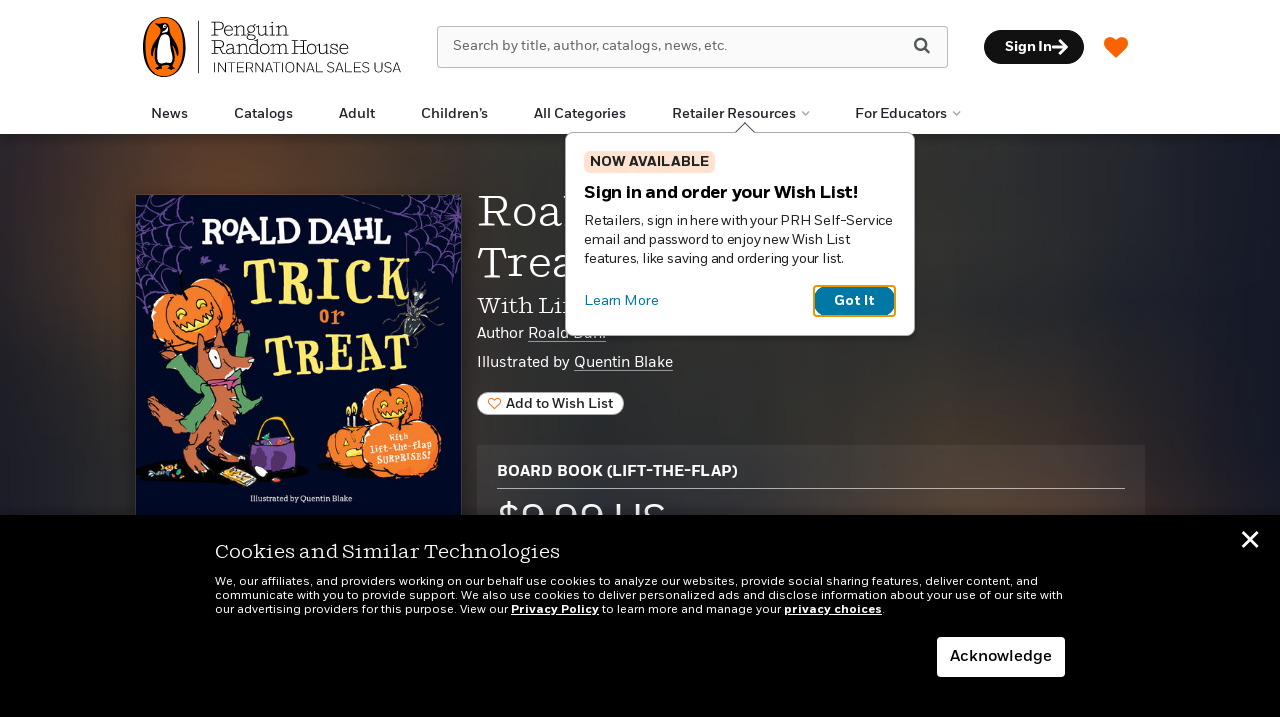

--- FILE ---
content_type: text/html; charset=UTF-8
request_url: https://prhinternationalsales.com/book/?isbn=9780593660263
body_size: 79547
content:

<!DOCTYPE html>
<html lang="en" prefix="og: http://ogp.me/ns#">
<head>
	<title>Roald Dahl: Trick or Treat | Penguin Random House International Sales</title>
	<meta charset="utf-8">
	<meta http-equiv="X-UA-Compatible" content="IE=edge"><script type="text/javascript">(window.NREUM||(NREUM={})).init={privacy:{cookies_enabled:true},ajax:{deny_list:["bam.nr-data.net"]},feature_flags:["soft_nav"],distributed_tracing:{enabled:true}};(window.NREUM||(NREUM={})).loader_config={agentID:"1386034874",accountID:"3793967",trustKey:"66686",xpid:"VwEOUl9VDxABVldSBAAGUVcG",licenseKey:"NRJS-faabd3a261d6601597a",applicationID:"1260311737",browserID:"1386034874"};;/*! For license information please see nr-loader-spa-1.308.0.min.js.LICENSE.txt */
(()=>{var e,t,r={384:(e,t,r)=>{"use strict";r.d(t,{NT:()=>a,US:()=>u,Zm:()=>o,bQ:()=>d,dV:()=>c,pV:()=>l});var n=r(6154),i=r(1863),s=r(1910);const a={beacon:"bam.nr-data.net",errorBeacon:"bam.nr-data.net"};function o(){return n.gm.NREUM||(n.gm.NREUM={}),void 0===n.gm.newrelic&&(n.gm.newrelic=n.gm.NREUM),n.gm.NREUM}function c(){let e=o();return e.o||(e.o={ST:n.gm.setTimeout,SI:n.gm.setImmediate||n.gm.setInterval,CT:n.gm.clearTimeout,XHR:n.gm.XMLHttpRequest,REQ:n.gm.Request,EV:n.gm.Event,PR:n.gm.Promise,MO:n.gm.MutationObserver,FETCH:n.gm.fetch,WS:n.gm.WebSocket},(0,s.i)(...Object.values(e.o))),e}function d(e,t){let r=o();r.initializedAgents??={},t.initializedAt={ms:(0,i.t)(),date:new Date},r.initializedAgents[e]=t}function u(e,t){o()[e]=t}function l(){return function(){let e=o();const t=e.info||{};e.info={beacon:a.beacon,errorBeacon:a.errorBeacon,...t}}(),function(){let e=o();const t=e.init||{};e.init={...t}}(),c(),function(){let e=o();const t=e.loader_config||{};e.loader_config={...t}}(),o()}},782:(e,t,r)=>{"use strict";r.d(t,{T:()=>n});const n=r(860).K7.pageViewTiming},860:(e,t,r)=>{"use strict";r.d(t,{$J:()=>u,K7:()=>c,P3:()=>d,XX:()=>i,Yy:()=>o,df:()=>s,qY:()=>n,v4:()=>a});const n="events",i="jserrors",s="browser/blobs",a="rum",o="browser/logs",c={ajax:"ajax",genericEvents:"generic_events",jserrors:i,logging:"logging",metrics:"metrics",pageAction:"page_action",pageViewEvent:"page_view_event",pageViewTiming:"page_view_timing",sessionReplay:"session_replay",sessionTrace:"session_trace",softNav:"soft_navigations",spa:"spa"},d={[c.pageViewEvent]:1,[c.pageViewTiming]:2,[c.metrics]:3,[c.jserrors]:4,[c.spa]:5,[c.ajax]:6,[c.sessionTrace]:7,[c.softNav]:8,[c.sessionReplay]:9,[c.logging]:10,[c.genericEvents]:11},u={[c.pageViewEvent]:a,[c.pageViewTiming]:n,[c.ajax]:n,[c.spa]:n,[c.softNav]:n,[c.metrics]:i,[c.jserrors]:i,[c.sessionTrace]:s,[c.sessionReplay]:s,[c.logging]:o,[c.genericEvents]:"ins"}},944:(e,t,r)=>{"use strict";r.d(t,{R:()=>i});var n=r(3241);function i(e,t){"function"==typeof console.debug&&(console.debug("New Relic Warning: https://github.com/newrelic/newrelic-browser-agent/blob/main/docs/warning-codes.md#".concat(e),t),(0,n.W)({agentIdentifier:null,drained:null,type:"data",name:"warn",feature:"warn",data:{code:e,secondary:t}}))}},993:(e,t,r)=>{"use strict";r.d(t,{A$:()=>s,ET:()=>a,TZ:()=>o,p_:()=>i});var n=r(860);const i={ERROR:"ERROR",WARN:"WARN",INFO:"INFO",DEBUG:"DEBUG",TRACE:"TRACE"},s={OFF:0,ERROR:1,WARN:2,INFO:3,DEBUG:4,TRACE:5},a="log",o=n.K7.logging},1541:(e,t,r)=>{"use strict";r.d(t,{U:()=>i,f:()=>n});const n={MFE:"MFE",BA:"BA"};function i(e,t){if(2!==t?.harvestEndpointVersion)return{};const r=t.agentRef.runtime.appMetadata.agents[0].entityGuid;return e?{"source.id":e.id,"source.name":e.name,"source.type":e.type,"parent.id":e.parent?.id||r,"parent.type":e.parent?.type||n.BA}:{"entity.guid":r,appId:t.agentRef.info.applicationID}}},1687:(e,t,r)=>{"use strict";r.d(t,{Ak:()=>d,Ze:()=>h,x3:()=>u});var n=r(3241),i=r(7836),s=r(3606),a=r(860),o=r(2646);const c={};function d(e,t){const r={staged:!1,priority:a.P3[t]||0};l(e),c[e].get(t)||c[e].set(t,r)}function u(e,t){e&&c[e]&&(c[e].get(t)&&c[e].delete(t),p(e,t,!1),c[e].size&&f(e))}function l(e){if(!e)throw new Error("agentIdentifier required");c[e]||(c[e]=new Map)}function h(e="",t="feature",r=!1){if(l(e),!e||!c[e].get(t)||r)return p(e,t);c[e].get(t).staged=!0,f(e)}function f(e){const t=Array.from(c[e]);t.every(([e,t])=>t.staged)&&(t.sort((e,t)=>e[1].priority-t[1].priority),t.forEach(([t])=>{c[e].delete(t),p(e,t)}))}function p(e,t,r=!0){const a=e?i.ee.get(e):i.ee,c=s.i.handlers;if(!a.aborted&&a.backlog&&c){if((0,n.W)({agentIdentifier:e,type:"lifecycle",name:"drain",feature:t}),r){const e=a.backlog[t],r=c[t];if(r){for(let t=0;e&&t<e.length;++t)g(e[t],r);Object.entries(r).forEach(([e,t])=>{Object.values(t||{}).forEach(t=>{t[0]?.on&&t[0]?.context()instanceof o.y&&t[0].on(e,t[1])})})}}a.isolatedBacklog||delete c[t],a.backlog[t]=null,a.emit("drain-"+t,[])}}function g(e,t){var r=e[1];Object.values(t[r]||{}).forEach(t=>{var r=e[0];if(t[0]===r){var n=t[1],i=e[3],s=e[2];n.apply(i,s)}})}},1738:(e,t,r)=>{"use strict";r.d(t,{U:()=>f,Y:()=>h});var n=r(3241),i=r(9908),s=r(1863),a=r(944),o=r(5701),c=r(3969),d=r(8362),u=r(860),l=r(4261);function h(e,t,r,s){const h=s||r;!h||h[e]&&h[e]!==d.d.prototype[e]||(h[e]=function(){(0,i.p)(c.xV,["API/"+e+"/called"],void 0,u.K7.metrics,r.ee),(0,n.W)({agentIdentifier:r.agentIdentifier,drained:!!o.B?.[r.agentIdentifier],type:"data",name:"api",feature:l.Pl+e,data:{}});try{return t.apply(this,arguments)}catch(e){(0,a.R)(23,e)}})}function f(e,t,r,n,a){const o=e.info;null===r?delete o.jsAttributes[t]:o.jsAttributes[t]=r,(a||null===r)&&(0,i.p)(l.Pl+n,[(0,s.t)(),t,r],void 0,"session",e.ee)}},1741:(e,t,r)=>{"use strict";r.d(t,{W:()=>s});var n=r(944),i=r(4261);class s{#e(e,...t){if(this[e]!==s.prototype[e])return this[e](...t);(0,n.R)(35,e)}addPageAction(e,t){return this.#e(i.hG,e,t)}register(e){return this.#e(i.eY,e)}recordCustomEvent(e,t){return this.#e(i.fF,e,t)}setPageViewName(e,t){return this.#e(i.Fw,e,t)}setCustomAttribute(e,t,r){return this.#e(i.cD,e,t,r)}noticeError(e,t){return this.#e(i.o5,e,t)}setUserId(e,t=!1){return this.#e(i.Dl,e,t)}setApplicationVersion(e){return this.#e(i.nb,e)}setErrorHandler(e){return this.#e(i.bt,e)}addRelease(e,t){return this.#e(i.k6,e,t)}log(e,t){return this.#e(i.$9,e,t)}start(){return this.#e(i.d3)}finished(e){return this.#e(i.BL,e)}recordReplay(){return this.#e(i.CH)}pauseReplay(){return this.#e(i.Tb)}addToTrace(e){return this.#e(i.U2,e)}setCurrentRouteName(e){return this.#e(i.PA,e)}interaction(e){return this.#e(i.dT,e)}wrapLogger(e,t,r){return this.#e(i.Wb,e,t,r)}measure(e,t){return this.#e(i.V1,e,t)}consent(e){return this.#e(i.Pv,e)}}},1863:(e,t,r)=>{"use strict";function n(){return Math.floor(performance.now())}r.d(t,{t:()=>n})},1910:(e,t,r)=>{"use strict";r.d(t,{i:()=>s});var n=r(944);const i=new Map;function s(...e){return e.every(e=>{if(i.has(e))return i.get(e);const t="function"==typeof e?e.toString():"",r=t.includes("[native code]"),s=t.includes("nrWrapper");return r||s||(0,n.R)(64,e?.name||t),i.set(e,r),r})}},2555:(e,t,r)=>{"use strict";r.d(t,{D:()=>o,f:()=>a});var n=r(384),i=r(8122);const s={beacon:n.NT.beacon,errorBeacon:n.NT.errorBeacon,licenseKey:void 0,applicationID:void 0,sa:void 0,queueTime:void 0,applicationTime:void 0,ttGuid:void 0,user:void 0,account:void 0,product:void 0,extra:void 0,jsAttributes:{},userAttributes:void 0,atts:void 0,transactionName:void 0,tNamePlain:void 0};function a(e){try{return!!e.licenseKey&&!!e.errorBeacon&&!!e.applicationID}catch(e){return!1}}const o=e=>(0,i.a)(e,s)},2614:(e,t,r)=>{"use strict";r.d(t,{BB:()=>a,H3:()=>n,g:()=>d,iL:()=>c,tS:()=>o,uh:()=>i,wk:()=>s});const n="NRBA",i="SESSION",s=144e5,a=18e5,o={STARTED:"session-started",PAUSE:"session-pause",RESET:"session-reset",RESUME:"session-resume",UPDATE:"session-update"},c={SAME_TAB:"same-tab",CROSS_TAB:"cross-tab"},d={OFF:0,FULL:1,ERROR:2}},2646:(e,t,r)=>{"use strict";r.d(t,{y:()=>n});class n{constructor(e){this.contextId=e}}},2843:(e,t,r)=>{"use strict";r.d(t,{G:()=>s,u:()=>i});var n=r(3878);function i(e,t=!1,r,i){(0,n.DD)("visibilitychange",function(){if(t)return void("hidden"===document.visibilityState&&e());e(document.visibilityState)},r,i)}function s(e,t,r){(0,n.sp)("pagehide",e,t,r)}},3241:(e,t,r)=>{"use strict";r.d(t,{W:()=>s});var n=r(6154);const i="newrelic";function s(e={}){try{n.gm.dispatchEvent(new CustomEvent(i,{detail:e}))}catch(e){}}},3304:(e,t,r)=>{"use strict";r.d(t,{A:()=>s});var n=r(7836);const i=()=>{const e=new WeakSet;return(t,r)=>{if("object"==typeof r&&null!==r){if(e.has(r))return;e.add(r)}return r}};function s(e){try{return JSON.stringify(e,i())??""}catch(e){try{n.ee.emit("internal-error",[e])}catch(e){}return""}}},3333:(e,t,r)=>{"use strict";r.d(t,{$v:()=>u,TZ:()=>n,Xh:()=>c,Zp:()=>i,kd:()=>d,mq:()=>o,nf:()=>a,qN:()=>s});const n=r(860).K7.genericEvents,i=["auxclick","click","copy","keydown","paste","scrollend"],s=["focus","blur"],a=4,o=1e3,c=2e3,d=["PageAction","UserAction","BrowserPerformance"],u={RESOURCES:"experimental.resources",REGISTER:"register"}},3434:(e,t,r)=>{"use strict";r.d(t,{Jt:()=>s,YM:()=>d});var n=r(7836),i=r(5607);const s="nr@original:".concat(i.W),a=50;var o=Object.prototype.hasOwnProperty,c=!1;function d(e,t){return e||(e=n.ee),r.inPlace=function(e,t,n,i,s){n||(n="");const a="-"===n.charAt(0);for(let o=0;o<t.length;o++){const c=t[o],d=e[c];l(d)||(e[c]=r(d,a?c+n:n,i,c,s))}},r.flag=s,r;function r(t,r,n,c,d){return l(t)?t:(r||(r=""),nrWrapper[s]=t,function(e,t,r){if(Object.defineProperty&&Object.keys)try{return Object.keys(e).forEach(function(r){Object.defineProperty(t,r,{get:function(){return e[r]},set:function(t){return e[r]=t,t}})}),t}catch(e){u([e],r)}for(var n in e)o.call(e,n)&&(t[n]=e[n])}(t,nrWrapper,e),nrWrapper);function nrWrapper(){var s,o,l,h;let f;try{o=this,s=[...arguments],l="function"==typeof n?n(s,o):n||{}}catch(t){u([t,"",[s,o,c],l],e)}i(r+"start",[s,o,c],l,d);const p=performance.now();let g;try{return h=t.apply(o,s),g=performance.now(),h}catch(e){throw g=performance.now(),i(r+"err",[s,o,e],l,d),f=e,f}finally{const e=g-p,t={start:p,end:g,duration:e,isLongTask:e>=a,methodName:c,thrownError:f};t.isLongTask&&i("long-task",[t,o],l,d),i(r+"end",[s,o,h],l,d)}}}function i(r,n,i,s){if(!c||t){var a=c;c=!0;try{e.emit(r,n,i,t,s)}catch(t){u([t,r,n,i],e)}c=a}}}function u(e,t){t||(t=n.ee);try{t.emit("internal-error",e)}catch(e){}}function l(e){return!(e&&"function"==typeof e&&e.apply&&!e[s])}},3606:(e,t,r)=>{"use strict";r.d(t,{i:()=>s});var n=r(9908);s.on=a;var i=s.handlers={};function s(e,t,r,s){a(s||n.d,i,e,t,r)}function a(e,t,r,i,s){s||(s="feature"),e||(e=n.d);var a=t[s]=t[s]||{};(a[r]=a[r]||[]).push([e,i])}},3738:(e,t,r)=>{"use strict";r.d(t,{He:()=>i,Kp:()=>o,Lc:()=>d,Rz:()=>u,TZ:()=>n,bD:()=>s,d3:()=>a,jx:()=>l,sl:()=>h,uP:()=>c});const n=r(860).K7.sessionTrace,i="bstResource",s="resource",a="-start",o="-end",c="fn"+a,d="fn"+o,u="pushState",l=1e3,h=3e4},3785:(e,t,r)=>{"use strict";r.d(t,{R:()=>c,b:()=>d});var n=r(9908),i=r(1863),s=r(860),a=r(3969),o=r(993);function c(e,t,r={},c=o.p_.INFO,d=!0,u,l=(0,i.t)()){(0,n.p)(a.xV,["API/logging/".concat(c.toLowerCase(),"/called")],void 0,s.K7.metrics,e),(0,n.p)(o.ET,[l,t,r,c,d,u],void 0,s.K7.logging,e)}function d(e){return"string"==typeof e&&Object.values(o.p_).some(t=>t===e.toUpperCase().trim())}},3878:(e,t,r)=>{"use strict";function n(e,t){return{capture:e,passive:!1,signal:t}}function i(e,t,r=!1,i){window.addEventListener(e,t,n(r,i))}function s(e,t,r=!1,i){document.addEventListener(e,t,n(r,i))}r.d(t,{DD:()=>s,jT:()=>n,sp:()=>i})},3962:(e,t,r)=>{"use strict";r.d(t,{AM:()=>a,O2:()=>l,OV:()=>s,Qu:()=>h,TZ:()=>c,ih:()=>f,pP:()=>o,t1:()=>u,tC:()=>i,wD:()=>d});var n=r(860);const i=["click","keydown","submit"],s="popstate",a="api",o="initialPageLoad",c=n.K7.softNav,d=5e3,u=500,l={INITIAL_PAGE_LOAD:"",ROUTE_CHANGE:1,UNSPECIFIED:2},h={INTERACTION:1,AJAX:2,CUSTOM_END:3,CUSTOM_TRACER:4},f={IP:"in progress",PF:"pending finish",FIN:"finished",CAN:"cancelled"}},3969:(e,t,r)=>{"use strict";r.d(t,{TZ:()=>n,XG:()=>o,rs:()=>i,xV:()=>a,z_:()=>s});const n=r(860).K7.metrics,i="sm",s="cm",a="storeSupportabilityMetrics",o="storeEventMetrics"},4234:(e,t,r)=>{"use strict";r.d(t,{W:()=>s});var n=r(7836),i=r(1687);class s{constructor(e,t){this.agentIdentifier=e,this.ee=n.ee.get(e),this.featureName=t,this.blocked=!1}deregisterDrain(){(0,i.x3)(this.agentIdentifier,this.featureName)}}},4261:(e,t,r)=>{"use strict";r.d(t,{$9:()=>u,BL:()=>c,CH:()=>p,Dl:()=>R,Fw:()=>w,PA:()=>v,Pl:()=>n,Pv:()=>A,Tb:()=>h,U2:()=>a,V1:()=>E,Wb:()=>T,bt:()=>y,cD:()=>b,d3:()=>x,dT:()=>d,eY:()=>g,fF:()=>f,hG:()=>s,hw:()=>i,k6:()=>o,nb:()=>m,o5:()=>l});const n="api-",i=n+"ixn-",s="addPageAction",a="addToTrace",o="addRelease",c="finished",d="interaction",u="log",l="noticeError",h="pauseReplay",f="recordCustomEvent",p="recordReplay",g="register",m="setApplicationVersion",v="setCurrentRouteName",b="setCustomAttribute",y="setErrorHandler",w="setPageViewName",R="setUserId",x="start",T="wrapLogger",E="measure",A="consent"},5205:(e,t,r)=>{"use strict";r.d(t,{j:()=>S});var n=r(384),i=r(1741);var s=r(2555),a=r(3333);const o=e=>{if(!e||"string"!=typeof e)return!1;try{document.createDocumentFragment().querySelector(e)}catch{return!1}return!0};var c=r(2614),d=r(944),u=r(8122);const l="[data-nr-mask]",h=e=>(0,u.a)(e,(()=>{const e={feature_flags:[],experimental:{allow_registered_children:!1,resources:!1},mask_selector:"*",block_selector:"[data-nr-block]",mask_input_options:{color:!1,date:!1,"datetime-local":!1,email:!1,month:!1,number:!1,range:!1,search:!1,tel:!1,text:!1,time:!1,url:!1,week:!1,textarea:!1,select:!1,password:!0}};return{ajax:{deny_list:void 0,block_internal:!0,enabled:!0,autoStart:!0},api:{get allow_registered_children(){return e.feature_flags.includes(a.$v.REGISTER)||e.experimental.allow_registered_children},set allow_registered_children(t){e.experimental.allow_registered_children=t},duplicate_registered_data:!1},browser_consent_mode:{enabled:!1},distributed_tracing:{enabled:void 0,exclude_newrelic_header:void 0,cors_use_newrelic_header:void 0,cors_use_tracecontext_headers:void 0,allowed_origins:void 0},get feature_flags(){return e.feature_flags},set feature_flags(t){e.feature_flags=t},generic_events:{enabled:!0,autoStart:!0},harvest:{interval:30},jserrors:{enabled:!0,autoStart:!0},logging:{enabled:!0,autoStart:!0},metrics:{enabled:!0,autoStart:!0},obfuscate:void 0,page_action:{enabled:!0},page_view_event:{enabled:!0,autoStart:!0},page_view_timing:{enabled:!0,autoStart:!0},performance:{capture_marks:!1,capture_measures:!1,capture_detail:!0,resources:{get enabled(){return e.feature_flags.includes(a.$v.RESOURCES)||e.experimental.resources},set enabled(t){e.experimental.resources=t},asset_types:[],first_party_domains:[],ignore_newrelic:!0}},privacy:{cookies_enabled:!0},proxy:{assets:void 0,beacon:void 0},session:{expiresMs:c.wk,inactiveMs:c.BB},session_replay:{autoStart:!0,enabled:!1,preload:!1,sampling_rate:10,error_sampling_rate:100,collect_fonts:!1,inline_images:!1,fix_stylesheets:!0,mask_all_inputs:!0,get mask_text_selector(){return e.mask_selector},set mask_text_selector(t){o(t)?e.mask_selector="".concat(t,",").concat(l):""===t||null===t?e.mask_selector=l:(0,d.R)(5,t)},get block_class(){return"nr-block"},get ignore_class(){return"nr-ignore"},get mask_text_class(){return"nr-mask"},get block_selector(){return e.block_selector},set block_selector(t){o(t)?e.block_selector+=",".concat(t):""!==t&&(0,d.R)(6,t)},get mask_input_options(){return e.mask_input_options},set mask_input_options(t){t&&"object"==typeof t?e.mask_input_options={...t,password:!0}:(0,d.R)(7,t)}},session_trace:{enabled:!0,autoStart:!0},soft_navigations:{enabled:!0,autoStart:!0},spa:{enabled:!0,autoStart:!0},ssl:void 0,user_actions:{enabled:!0,elementAttributes:["id","className","tagName","type"]}}})());var f=r(6154),p=r(9324);let g=0;const m={buildEnv:p.F3,distMethod:p.Xs,version:p.xv,originTime:f.WN},v={consented:!1},b={appMetadata:{},get consented(){return this.session?.state?.consent||v.consented},set consented(e){v.consented=e},customTransaction:void 0,denyList:void 0,disabled:!1,harvester:void 0,isolatedBacklog:!1,isRecording:!1,loaderType:void 0,maxBytes:3e4,obfuscator:void 0,onerror:void 0,ptid:void 0,releaseIds:{},session:void 0,timeKeeper:void 0,registeredEntities:[],jsAttributesMetadata:{bytes:0},get harvestCount(){return++g}},y=e=>{const t=(0,u.a)(e,b),r=Object.keys(m).reduce((e,t)=>(e[t]={value:m[t],writable:!1,configurable:!0,enumerable:!0},e),{});return Object.defineProperties(t,r)};var w=r(5701);const R=e=>{const t=e.startsWith("http");e+="/",r.p=t?e:"https://"+e};var x=r(7836),T=r(3241);const E={accountID:void 0,trustKey:void 0,agentID:void 0,licenseKey:void 0,applicationID:void 0,xpid:void 0},A=e=>(0,u.a)(e,E),_=new Set;function S(e,t={},r,a){let{init:o,info:c,loader_config:d,runtime:u={},exposed:l=!0}=t;if(!c){const e=(0,n.pV)();o=e.init,c=e.info,d=e.loader_config}e.init=h(o||{}),e.loader_config=A(d||{}),c.jsAttributes??={},f.bv&&(c.jsAttributes.isWorker=!0),e.info=(0,s.D)(c);const p=e.init,g=[c.beacon,c.errorBeacon];_.has(e.agentIdentifier)||(p.proxy.assets&&(R(p.proxy.assets),g.push(p.proxy.assets)),p.proxy.beacon&&g.push(p.proxy.beacon),e.beacons=[...g],function(e){const t=(0,n.pV)();Object.getOwnPropertyNames(i.W.prototype).forEach(r=>{const n=i.W.prototype[r];if("function"!=typeof n||"constructor"===n)return;let s=t[r];e[r]&&!1!==e.exposed&&"micro-agent"!==e.runtime?.loaderType&&(t[r]=(...t)=>{const n=e[r](...t);return s?s(...t):n})})}(e),(0,n.US)("activatedFeatures",w.B)),u.denyList=[...p.ajax.deny_list||[],...p.ajax.block_internal?g:[]],u.ptid=e.agentIdentifier,u.loaderType=r,e.runtime=y(u),_.has(e.agentIdentifier)||(e.ee=x.ee.get(e.agentIdentifier),e.exposed=l,(0,T.W)({agentIdentifier:e.agentIdentifier,drained:!!w.B?.[e.agentIdentifier],type:"lifecycle",name:"initialize",feature:void 0,data:e.config})),_.add(e.agentIdentifier)}},5270:(e,t,r)=>{"use strict";r.d(t,{Aw:()=>a,SR:()=>s,rF:()=>o});var n=r(384),i=r(7767);function s(e){return!!(0,n.dV)().o.MO&&(0,i.V)(e)&&!0===e?.session_trace.enabled}function a(e){return!0===e?.session_replay.preload&&s(e)}function o(e,t){try{if("string"==typeof t?.type){if("password"===t.type.toLowerCase())return"*".repeat(e?.length||0);if(void 0!==t?.dataset?.nrUnmask||t?.classList?.contains("nr-unmask"))return e}}catch(e){}return"string"==typeof e?e.replace(/[\S]/g,"*"):"*".repeat(e?.length||0)}},5289:(e,t,r)=>{"use strict";r.d(t,{GG:()=>a,Qr:()=>c,sB:()=>o});var n=r(3878),i=r(6389);function s(){return"undefined"==typeof document||"complete"===document.readyState}function a(e,t){if(s())return e();const r=(0,i.J)(e),a=setInterval(()=>{s()&&(clearInterval(a),r())},500);(0,n.sp)("load",r,t)}function o(e){if(s())return e();(0,n.DD)("DOMContentLoaded",e)}function c(e){if(s())return e();(0,n.sp)("popstate",e)}},5607:(e,t,r)=>{"use strict";r.d(t,{W:()=>n});const n=(0,r(9566).bz)()},5701:(e,t,r)=>{"use strict";r.d(t,{B:()=>s,t:()=>a});var n=r(3241);const i=new Set,s={};function a(e,t){const r=t.agentIdentifier;s[r]??={},e&&"object"==typeof e&&(i.has(r)||(t.ee.emit("rumresp",[e]),s[r]=e,i.add(r),(0,n.W)({agentIdentifier:r,loaded:!0,drained:!0,type:"lifecycle",name:"load",feature:void 0,data:e})))}},6154:(e,t,r)=>{"use strict";r.d(t,{OF:()=>d,RI:()=>i,WN:()=>h,bv:()=>s,eN:()=>f,gm:()=>a,lR:()=>l,m:()=>c,mw:()=>o,sb:()=>u});var n=r(1863);const i="undefined"!=typeof window&&!!window.document,s="undefined"!=typeof WorkerGlobalScope&&("undefined"!=typeof self&&self instanceof WorkerGlobalScope&&self.navigator instanceof WorkerNavigator||"undefined"!=typeof globalThis&&globalThis instanceof WorkerGlobalScope&&globalThis.navigator instanceof WorkerNavigator),a=i?window:"undefined"!=typeof WorkerGlobalScope&&("undefined"!=typeof self&&self instanceof WorkerGlobalScope&&self||"undefined"!=typeof globalThis&&globalThis instanceof WorkerGlobalScope&&globalThis),o=Boolean("hidden"===a?.document?.visibilityState),c=""+a?.location,d=/iPad|iPhone|iPod/.test(a.navigator?.userAgent),u=d&&"undefined"==typeof SharedWorker,l=(()=>{const e=a.navigator?.userAgent?.match(/Firefox[/\s](\d+\.\d+)/);return Array.isArray(e)&&e.length>=2?+e[1]:0})(),h=Date.now()-(0,n.t)(),f=()=>"undefined"!=typeof PerformanceNavigationTiming&&a?.performance?.getEntriesByType("navigation")?.[0]?.responseStart},6344:(e,t,r)=>{"use strict";r.d(t,{BB:()=>u,Qb:()=>l,TZ:()=>i,Ug:()=>a,Vh:()=>s,_s:()=>o,bc:()=>d,yP:()=>c});var n=r(2614);const i=r(860).K7.sessionReplay,s="errorDuringReplay",a=.12,o={DomContentLoaded:0,Load:1,FullSnapshot:2,IncrementalSnapshot:3,Meta:4,Custom:5},c={[n.g.ERROR]:15e3,[n.g.FULL]:3e5,[n.g.OFF]:0},d={RESET:{message:"Session was reset",sm:"Reset"},IMPORT:{message:"Recorder failed to import",sm:"Import"},TOO_MANY:{message:"429: Too Many Requests",sm:"Too-Many"},TOO_BIG:{message:"Payload was too large",sm:"Too-Big"},CROSS_TAB:{message:"Session Entity was set to OFF on another tab",sm:"Cross-Tab"},ENTITLEMENTS:{message:"Session Replay is not allowed and will not be started",sm:"Entitlement"}},u=5e3,l={API:"api",RESUME:"resume",SWITCH_TO_FULL:"switchToFull",INITIALIZE:"initialize",PRELOAD:"preload"}},6389:(e,t,r)=>{"use strict";function n(e,t=500,r={}){const n=r?.leading||!1;let i;return(...r)=>{n&&void 0===i&&(e.apply(this,r),i=setTimeout(()=>{i=clearTimeout(i)},t)),n||(clearTimeout(i),i=setTimeout(()=>{e.apply(this,r)},t))}}function i(e){let t=!1;return(...r)=>{t||(t=!0,e.apply(this,r))}}r.d(t,{J:()=>i,s:()=>n})},6630:(e,t,r)=>{"use strict";r.d(t,{T:()=>n});const n=r(860).K7.pageViewEvent},6774:(e,t,r)=>{"use strict";r.d(t,{T:()=>n});const n=r(860).K7.jserrors},7295:(e,t,r)=>{"use strict";r.d(t,{Xv:()=>a,gX:()=>i,iW:()=>s});var n=[];function i(e){if(!e||s(e))return!1;if(0===n.length)return!0;if("*"===n[0].hostname)return!1;for(var t=0;t<n.length;t++){var r=n[t];if(r.hostname.test(e.hostname)&&r.pathname.test(e.pathname))return!1}return!0}function s(e){return void 0===e.hostname}function a(e){if(n=[],e&&e.length)for(var t=0;t<e.length;t++){let r=e[t];if(!r)continue;if("*"===r)return void(n=[{hostname:"*"}]);0===r.indexOf("http://")?r=r.substring(7):0===r.indexOf("https://")&&(r=r.substring(8));const i=r.indexOf("/");let s,a;i>0?(s=r.substring(0,i),a=r.substring(i)):(s=r,a="*");let[c]=s.split(":");n.push({hostname:o(c),pathname:o(a,!0)})}}function o(e,t=!1){const r=e.replace(/[.+?^${}()|[\]\\]/g,e=>"\\"+e).replace(/\*/g,".*?");return new RegExp((t?"^":"")+r+"$")}},7485:(e,t,r)=>{"use strict";r.d(t,{D:()=>i});var n=r(6154);function i(e){if(0===(e||"").indexOf("data:"))return{protocol:"data"};try{const t=new URL(e,location.href),r={port:t.port,hostname:t.hostname,pathname:t.pathname,search:t.search,protocol:t.protocol.slice(0,t.protocol.indexOf(":")),sameOrigin:t.protocol===n.gm?.location?.protocol&&t.host===n.gm?.location?.host};return r.port&&""!==r.port||("http:"===t.protocol&&(r.port="80"),"https:"===t.protocol&&(r.port="443")),r.pathname&&""!==r.pathname?r.pathname.startsWith("/")||(r.pathname="/".concat(r.pathname)):r.pathname="/",r}catch(e){return{}}}},7699:(e,t,r)=>{"use strict";r.d(t,{It:()=>s,KC:()=>o,No:()=>i,qh:()=>a});var n=r(860);const i=16e3,s=1e6,a="SESSION_ERROR",o={[n.K7.logging]:!0,[n.K7.genericEvents]:!1,[n.K7.jserrors]:!1,[n.K7.ajax]:!1}},7767:(e,t,r)=>{"use strict";r.d(t,{V:()=>i});var n=r(6154);const i=e=>n.RI&&!0===e?.privacy.cookies_enabled},7836:(e,t,r)=>{"use strict";r.d(t,{P:()=>o,ee:()=>c});var n=r(384),i=r(8990),s=r(2646),a=r(5607);const o="nr@context:".concat(a.W),c=function e(t,r){var n={},a={},u={},l=!1;try{l=16===r.length&&d.initializedAgents?.[r]?.runtime.isolatedBacklog}catch(e){}var h={on:p,addEventListener:p,removeEventListener:function(e,t){var r=n[e];if(!r)return;for(var i=0;i<r.length;i++)r[i]===t&&r.splice(i,1)},emit:function(e,r,n,i,s){!1!==s&&(s=!0);if(c.aborted&&!i)return;t&&s&&t.emit(e,r,n);var o=f(n);g(e).forEach(e=>{e.apply(o,r)});var d=v()[a[e]];d&&d.push([h,e,r,o]);return o},get:m,listeners:g,context:f,buffer:function(e,t){const r=v();if(t=t||"feature",h.aborted)return;Object.entries(e||{}).forEach(([e,n])=>{a[n]=t,t in r||(r[t]=[])})},abort:function(){h._aborted=!0,Object.keys(h.backlog).forEach(e=>{delete h.backlog[e]})},isBuffering:function(e){return!!v()[a[e]]},debugId:r,backlog:l?{}:t&&"object"==typeof t.backlog?t.backlog:{},isolatedBacklog:l};return Object.defineProperty(h,"aborted",{get:()=>{let e=h._aborted||!1;return e||(t&&(e=t.aborted),e)}}),h;function f(e){return e&&e instanceof s.y?e:e?(0,i.I)(e,o,()=>new s.y(o)):new s.y(o)}function p(e,t){n[e]=g(e).concat(t)}function g(e){return n[e]||[]}function m(t){return u[t]=u[t]||e(h,t)}function v(){return h.backlog}}(void 0,"globalEE"),d=(0,n.Zm)();d.ee||(d.ee=c)},8122:(e,t,r)=>{"use strict";r.d(t,{a:()=>i});var n=r(944);function i(e,t){try{if(!e||"object"!=typeof e)return(0,n.R)(3);if(!t||"object"!=typeof t)return(0,n.R)(4);const r=Object.create(Object.getPrototypeOf(t),Object.getOwnPropertyDescriptors(t)),s=0===Object.keys(r).length?e:r;for(let a in s)if(void 0!==e[a])try{if(null===e[a]){r[a]=null;continue}Array.isArray(e[a])&&Array.isArray(t[a])?r[a]=Array.from(new Set([...e[a],...t[a]])):"object"==typeof e[a]&&"object"==typeof t[a]?r[a]=i(e[a],t[a]):r[a]=e[a]}catch(e){r[a]||(0,n.R)(1,e)}return r}catch(e){(0,n.R)(2,e)}}},8139:(e,t,r)=>{"use strict";r.d(t,{u:()=>h});var n=r(7836),i=r(3434),s=r(8990),a=r(6154);const o={},c=a.gm.XMLHttpRequest,d="addEventListener",u="removeEventListener",l="nr@wrapped:".concat(n.P);function h(e){var t=function(e){return(e||n.ee).get("events")}(e);if(o[t.debugId]++)return t;o[t.debugId]=1;var r=(0,i.YM)(t,!0);function h(e){r.inPlace(e,[d,u],"-",p)}function p(e,t){return e[1]}return"getPrototypeOf"in Object&&(a.RI&&f(document,h),c&&f(c.prototype,h),f(a.gm,h)),t.on(d+"-start",function(e,t){var n=e[1];if(null!==n&&("function"==typeof n||"object"==typeof n)&&"newrelic"!==e[0]){var i=(0,s.I)(n,l,function(){var e={object:function(){if("function"!=typeof n.handleEvent)return;return n.handleEvent.apply(n,arguments)},function:n}[typeof n];return e?r(e,"fn-",null,e.name||"anonymous"):n});this.wrapped=e[1]=i}}),t.on(u+"-start",function(e){e[1]=this.wrapped||e[1]}),t}function f(e,t,...r){let n=e;for(;"object"==typeof n&&!Object.prototype.hasOwnProperty.call(n,d);)n=Object.getPrototypeOf(n);n&&t(n,...r)}},8362:(e,t,r)=>{"use strict";r.d(t,{d:()=>s});var n=r(9566),i=r(1741);class s extends i.W{agentIdentifier=(0,n.LA)(16)}},8374:(e,t,r)=>{r.nc=(()=>{try{return document?.currentScript?.nonce}catch(e){}return""})()},8990:(e,t,r)=>{"use strict";r.d(t,{I:()=>i});var n=Object.prototype.hasOwnProperty;function i(e,t,r){if(n.call(e,t))return e[t];var i=r();if(Object.defineProperty&&Object.keys)try{return Object.defineProperty(e,t,{value:i,writable:!0,enumerable:!1}),i}catch(e){}return e[t]=i,i}},9119:(e,t,r)=>{"use strict";r.d(t,{L:()=>s});var n=/([^?#]*)[^#]*(#[^?]*|$).*/,i=/([^?#]*)().*/;function s(e,t){return e?e.replace(t?n:i,"$1$2"):e}},9300:(e,t,r)=>{"use strict";r.d(t,{T:()=>n});const n=r(860).K7.ajax},9324:(e,t,r)=>{"use strict";r.d(t,{AJ:()=>a,F3:()=>i,Xs:()=>s,Yq:()=>o,xv:()=>n});const n="1.308.0",i="PROD",s="CDN",a="@newrelic/rrweb",o="1.0.1"},9566:(e,t,r)=>{"use strict";r.d(t,{LA:()=>o,ZF:()=>c,bz:()=>a,el:()=>d});var n=r(6154);const i="xxxxxxxx-xxxx-4xxx-yxxx-xxxxxxxxxxxx";function s(e,t){return e?15&e[t]:16*Math.random()|0}function a(){const e=n.gm?.crypto||n.gm?.msCrypto;let t,r=0;return e&&e.getRandomValues&&(t=e.getRandomValues(new Uint8Array(30))),i.split("").map(e=>"x"===e?s(t,r++).toString(16):"y"===e?(3&s()|8).toString(16):e).join("")}function o(e){const t=n.gm?.crypto||n.gm?.msCrypto;let r,i=0;t&&t.getRandomValues&&(r=t.getRandomValues(new Uint8Array(e)));const a=[];for(var o=0;o<e;o++)a.push(s(r,i++).toString(16));return a.join("")}function c(){return o(16)}function d(){return o(32)}},9908:(e,t,r)=>{"use strict";r.d(t,{d:()=>n,p:()=>i});var n=r(7836).ee.get("handle");function i(e,t,r,i,s){s?(s.buffer([e],i),s.emit(e,t,r)):(n.buffer([e],i),n.emit(e,t,r))}}},n={};function i(e){var t=n[e];if(void 0!==t)return t.exports;var s=n[e]={exports:{}};return r[e](s,s.exports,i),s.exports}i.m=r,i.d=(e,t)=>{for(var r in t)i.o(t,r)&&!i.o(e,r)&&Object.defineProperty(e,r,{enumerable:!0,get:t[r]})},i.f={},i.e=e=>Promise.all(Object.keys(i.f).reduce((t,r)=>(i.f[r](e,t),t),[])),i.u=e=>({212:"nr-spa-compressor",249:"nr-spa-recorder",478:"nr-spa"}[e]+"-1.308.0.min.js"),i.o=(e,t)=>Object.prototype.hasOwnProperty.call(e,t),e={},t="NRBA-1.308.0.PROD:",i.l=(r,n,s,a)=>{if(e[r])e[r].push(n);else{var o,c;if(void 0!==s)for(var d=document.getElementsByTagName("script"),u=0;u<d.length;u++){var l=d[u];if(l.getAttribute("src")==r||l.getAttribute("data-webpack")==t+s){o=l;break}}if(!o){c=!0;var h={478:"sha512-RSfSVnmHk59T/uIPbdSE0LPeqcEdF4/+XhfJdBuccH5rYMOEZDhFdtnh6X6nJk7hGpzHd9Ujhsy7lZEz/ORYCQ==",249:"sha512-ehJXhmntm85NSqW4MkhfQqmeKFulra3klDyY0OPDUE+sQ3GokHlPh1pmAzuNy//3j4ac6lzIbmXLvGQBMYmrkg==",212:"sha512-B9h4CR46ndKRgMBcK+j67uSR2RCnJfGefU+A7FrgR/k42ovXy5x/MAVFiSvFxuVeEk/pNLgvYGMp1cBSK/G6Fg=="};(o=document.createElement("script")).charset="utf-8",i.nc&&o.setAttribute("nonce",i.nc),o.setAttribute("data-webpack",t+s),o.src=r,0!==o.src.indexOf(window.location.origin+"/")&&(o.crossOrigin="anonymous"),h[a]&&(o.integrity=h[a])}e[r]=[n];var f=(t,n)=>{o.onerror=o.onload=null,clearTimeout(p);var i=e[r];if(delete e[r],o.parentNode&&o.parentNode.removeChild(o),i&&i.forEach(e=>e(n)),t)return t(n)},p=setTimeout(f.bind(null,void 0,{type:"timeout",target:o}),12e4);o.onerror=f.bind(null,o.onerror),o.onload=f.bind(null,o.onload),c&&document.head.appendChild(o)}},i.r=e=>{"undefined"!=typeof Symbol&&Symbol.toStringTag&&Object.defineProperty(e,Symbol.toStringTag,{value:"Module"}),Object.defineProperty(e,"__esModule",{value:!0})},i.p="https://js-agent.newrelic.com/",(()=>{var e={38:0,788:0};i.f.j=(t,r)=>{var n=i.o(e,t)?e[t]:void 0;if(0!==n)if(n)r.push(n[2]);else{var s=new Promise((r,i)=>n=e[t]=[r,i]);r.push(n[2]=s);var a=i.p+i.u(t),o=new Error;i.l(a,r=>{if(i.o(e,t)&&(0!==(n=e[t])&&(e[t]=void 0),n)){var s=r&&("load"===r.type?"missing":r.type),a=r&&r.target&&r.target.src;o.message="Loading chunk "+t+" failed: ("+s+": "+a+")",o.name="ChunkLoadError",o.type=s,o.request=a,n[1](o)}},"chunk-"+t,t)}};var t=(t,r)=>{var n,s,[a,o,c]=r,d=0;if(a.some(t=>0!==e[t])){for(n in o)i.o(o,n)&&(i.m[n]=o[n]);if(c)c(i)}for(t&&t(r);d<a.length;d++)s=a[d],i.o(e,s)&&e[s]&&e[s][0](),e[s]=0},r=self["webpackChunk:NRBA-1.308.0.PROD"]=self["webpackChunk:NRBA-1.308.0.PROD"]||[];r.forEach(t.bind(null,0)),r.push=t.bind(null,r.push.bind(r))})(),(()=>{"use strict";i(8374);var e=i(8362),t=i(860);const r=Object.values(t.K7);var n=i(5205);var s=i(9908),a=i(1863),o=i(4261),c=i(1738);var d=i(1687),u=i(4234),l=i(5289),h=i(6154),f=i(944),p=i(5270),g=i(7767),m=i(6389),v=i(7699);class b extends u.W{constructor(e,t){super(e.agentIdentifier,t),this.agentRef=e,this.abortHandler=void 0,this.featAggregate=void 0,this.loadedSuccessfully=void 0,this.onAggregateImported=new Promise(e=>{this.loadedSuccessfully=e}),this.deferred=Promise.resolve(),!1===e.init[this.featureName].autoStart?this.deferred=new Promise((t,r)=>{this.ee.on("manual-start-all",(0,m.J)(()=>{(0,d.Ak)(e.agentIdentifier,this.featureName),t()}))}):(0,d.Ak)(e.agentIdentifier,t)}importAggregator(e,t,r={}){if(this.featAggregate)return;const n=async()=>{let n;await this.deferred;try{if((0,g.V)(e.init)){const{setupAgentSession:t}=await i.e(478).then(i.bind(i,8766));n=t(e)}}catch(e){(0,f.R)(20,e),this.ee.emit("internal-error",[e]),(0,s.p)(v.qh,[e],void 0,this.featureName,this.ee)}try{if(!this.#t(this.featureName,n,e.init))return(0,d.Ze)(this.agentIdentifier,this.featureName),void this.loadedSuccessfully(!1);const{Aggregate:i}=await t();this.featAggregate=new i(e,r),e.runtime.harvester.initializedAggregates.push(this.featAggregate),this.loadedSuccessfully(!0)}catch(e){(0,f.R)(34,e),this.abortHandler?.(),(0,d.Ze)(this.agentIdentifier,this.featureName,!0),this.loadedSuccessfully(!1),this.ee&&this.ee.abort()}};h.RI?(0,l.GG)(()=>n(),!0):n()}#t(e,r,n){if(this.blocked)return!1;switch(e){case t.K7.sessionReplay:return(0,p.SR)(n)&&!!r;case t.K7.sessionTrace:return!!r;default:return!0}}}var y=i(6630),w=i(2614),R=i(3241);class x extends b{static featureName=y.T;constructor(e){var t;super(e,y.T),this.setupInspectionEvents(e.agentIdentifier),t=e,(0,c.Y)(o.Fw,function(e,r){"string"==typeof e&&("/"!==e.charAt(0)&&(e="/"+e),t.runtime.customTransaction=(r||"http://custom.transaction")+e,(0,s.p)(o.Pl+o.Fw,[(0,a.t)()],void 0,void 0,t.ee))},t),this.importAggregator(e,()=>i.e(478).then(i.bind(i,2467)))}setupInspectionEvents(e){const t=(t,r)=>{t&&(0,R.W)({agentIdentifier:e,timeStamp:t.timeStamp,loaded:"complete"===t.target.readyState,type:"window",name:r,data:t.target.location+""})};(0,l.sB)(e=>{t(e,"DOMContentLoaded")}),(0,l.GG)(e=>{t(e,"load")}),(0,l.Qr)(e=>{t(e,"navigate")}),this.ee.on(w.tS.UPDATE,(t,r)=>{(0,R.W)({agentIdentifier:e,type:"lifecycle",name:"session",data:r})})}}var T=i(384);class E extends e.d{constructor(e){var t;(super(),h.gm)?(this.features={},(0,T.bQ)(this.agentIdentifier,this),this.desiredFeatures=new Set(e.features||[]),this.desiredFeatures.add(x),(0,n.j)(this,e,e.loaderType||"agent"),t=this,(0,c.Y)(o.cD,function(e,r,n=!1){if("string"==typeof e){if(["string","number","boolean"].includes(typeof r)||null===r)return(0,c.U)(t,e,r,o.cD,n);(0,f.R)(40,typeof r)}else(0,f.R)(39,typeof e)},t),function(e){(0,c.Y)(o.Dl,function(t,r=!1){if("string"!=typeof t&&null!==t)return void(0,f.R)(41,typeof t);const n=e.info.jsAttributes["enduser.id"];r&&null!=n&&n!==t?(0,s.p)(o.Pl+"setUserIdAndResetSession",[t],void 0,"session",e.ee):(0,c.U)(e,"enduser.id",t,o.Dl,!0)},e)}(this),function(e){(0,c.Y)(o.nb,function(t){if("string"==typeof t||null===t)return(0,c.U)(e,"application.version",t,o.nb,!1);(0,f.R)(42,typeof t)},e)}(this),function(e){(0,c.Y)(o.d3,function(){e.ee.emit("manual-start-all")},e)}(this),function(e){(0,c.Y)(o.Pv,function(t=!0){if("boolean"==typeof t){if((0,s.p)(o.Pl+o.Pv,[t],void 0,"session",e.ee),e.runtime.consented=t,t){const t=e.features.page_view_event;t.onAggregateImported.then(e=>{const r=t.featAggregate;e&&!r.sentRum&&r.sendRum()})}}else(0,f.R)(65,typeof t)},e)}(this),this.run()):(0,f.R)(21)}get config(){return{info:this.info,init:this.init,loader_config:this.loader_config,runtime:this.runtime}}get api(){return this}run(){try{const e=function(e){const t={};return r.forEach(r=>{t[r]=!!e[r]?.enabled}),t}(this.init),n=[...this.desiredFeatures];n.sort((e,r)=>t.P3[e.featureName]-t.P3[r.featureName]),n.forEach(r=>{if(!e[r.featureName]&&r.featureName!==t.K7.pageViewEvent)return;if(r.featureName===t.K7.spa)return void(0,f.R)(67);const n=function(e){switch(e){case t.K7.ajax:return[t.K7.jserrors];case t.K7.sessionTrace:return[t.K7.ajax,t.K7.pageViewEvent];case t.K7.sessionReplay:return[t.K7.sessionTrace];case t.K7.pageViewTiming:return[t.K7.pageViewEvent];default:return[]}}(r.featureName).filter(e=>!(e in this.features));n.length>0&&(0,f.R)(36,{targetFeature:r.featureName,missingDependencies:n}),this.features[r.featureName]=new r(this)})}catch(e){(0,f.R)(22,e);for(const e in this.features)this.features[e].abortHandler?.();const t=(0,T.Zm)();delete t.initializedAgents[this.agentIdentifier]?.features,delete this.sharedAggregator;return t.ee.get(this.agentIdentifier).abort(),!1}}}var A=i(2843),_=i(782);class S extends b{static featureName=_.T;constructor(e){super(e,_.T),h.RI&&((0,A.u)(()=>(0,s.p)("docHidden",[(0,a.t)()],void 0,_.T,this.ee),!0),(0,A.G)(()=>(0,s.p)("winPagehide",[(0,a.t)()],void 0,_.T,this.ee)),this.importAggregator(e,()=>i.e(478).then(i.bind(i,9917))))}}var O=i(3969);class I extends b{static featureName=O.TZ;constructor(e){super(e,O.TZ),h.RI&&document.addEventListener("securitypolicyviolation",e=>{(0,s.p)(O.xV,["Generic/CSPViolation/Detected"],void 0,this.featureName,this.ee)}),this.importAggregator(e,()=>i.e(478).then(i.bind(i,6555)))}}var N=i(6774),P=i(3878),k=i(3304);class D{constructor(e,t,r,n,i){this.name="UncaughtError",this.message="string"==typeof e?e:(0,k.A)(e),this.sourceURL=t,this.line=r,this.column=n,this.__newrelic=i}}function C(e){return M(e)?e:new D(void 0!==e?.message?e.message:e,e?.filename||e?.sourceURL,e?.lineno||e?.line,e?.colno||e?.col,e?.__newrelic,e?.cause)}function j(e){const t="Unhandled Promise Rejection: ";if(!e?.reason)return;if(M(e.reason)){try{e.reason.message.startsWith(t)||(e.reason.message=t+e.reason.message)}catch(e){}return C(e.reason)}const r=C(e.reason);return(r.message||"").startsWith(t)||(r.message=t+r.message),r}function L(e){if(e.error instanceof SyntaxError&&!/:\d+$/.test(e.error.stack?.trim())){const t=new D(e.message,e.filename,e.lineno,e.colno,e.error.__newrelic,e.cause);return t.name=SyntaxError.name,t}return M(e.error)?e.error:C(e)}function M(e){return e instanceof Error&&!!e.stack}function H(e,r,n,i,o=(0,a.t)()){"string"==typeof e&&(e=new Error(e)),(0,s.p)("err",[e,o,!1,r,n.runtime.isRecording,void 0,i],void 0,t.K7.jserrors,n.ee),(0,s.p)("uaErr",[],void 0,t.K7.genericEvents,n.ee)}var B=i(1541),K=i(993),W=i(3785);function U(e,{customAttributes:t={},level:r=K.p_.INFO}={},n,i,s=(0,a.t)()){(0,W.R)(n.ee,e,t,r,!1,i,s)}function F(e,r,n,i,c=(0,a.t)()){(0,s.p)(o.Pl+o.hG,[c,e,r,i],void 0,t.K7.genericEvents,n.ee)}function V(e,r,n,i,c=(0,a.t)()){const{start:d,end:u,customAttributes:l}=r||{},h={customAttributes:l||{}};if("object"!=typeof h.customAttributes||"string"!=typeof e||0===e.length)return void(0,f.R)(57);const p=(e,t)=>null==e?t:"number"==typeof e?e:e instanceof PerformanceMark?e.startTime:Number.NaN;if(h.start=p(d,0),h.end=p(u,c),Number.isNaN(h.start)||Number.isNaN(h.end))(0,f.R)(57);else{if(h.duration=h.end-h.start,!(h.duration<0))return(0,s.p)(o.Pl+o.V1,[h,e,i],void 0,t.K7.genericEvents,n.ee),h;(0,f.R)(58)}}function G(e,r={},n,i,c=(0,a.t)()){(0,s.p)(o.Pl+o.fF,[c,e,r,i],void 0,t.K7.genericEvents,n.ee)}function z(e){(0,c.Y)(o.eY,function(t){return Y(e,t)},e)}function Y(e,r,n){(0,f.R)(54,"newrelic.register"),r||={},r.type=B.f.MFE,r.licenseKey||=e.info.licenseKey,r.blocked=!1,r.parent=n||{},Array.isArray(r.tags)||(r.tags=[]);const i={};r.tags.forEach(e=>{"name"!==e&&"id"!==e&&(i["source.".concat(e)]=!0)}),r.isolated??=!0;let o=()=>{};const c=e.runtime.registeredEntities;if(!r.isolated){const e=c.find(({metadata:{target:{id:e}}})=>e===r.id&&!r.isolated);if(e)return e}const d=e=>{r.blocked=!0,o=e};function u(e){return"string"==typeof e&&!!e.trim()&&e.trim().length<501||"number"==typeof e}e.init.api.allow_registered_children||d((0,m.J)(()=>(0,f.R)(55))),u(r.id)&&u(r.name)||d((0,m.J)(()=>(0,f.R)(48,r)));const l={addPageAction:(t,n={})=>g(F,[t,{...i,...n},e],r),deregister:()=>{d((0,m.J)(()=>(0,f.R)(68)))},log:(t,n={})=>g(U,[t,{...n,customAttributes:{...i,...n.customAttributes||{}}},e],r),measure:(t,n={})=>g(V,[t,{...n,customAttributes:{...i,...n.customAttributes||{}}},e],r),noticeError:(t,n={})=>g(H,[t,{...i,...n},e],r),register:(t={})=>g(Y,[e,t],l.metadata.target),recordCustomEvent:(t,n={})=>g(G,[t,{...i,...n},e],r),setApplicationVersion:e=>p("application.version",e),setCustomAttribute:(e,t)=>p(e,t),setUserId:e=>p("enduser.id",e),metadata:{customAttributes:i,target:r}},h=()=>(r.blocked&&o(),r.blocked);h()||c.push(l);const p=(e,t)=>{h()||(i[e]=t)},g=(r,n,i)=>{if(h())return;const o=(0,a.t)();(0,s.p)(O.xV,["API/register/".concat(r.name,"/called")],void 0,t.K7.metrics,e.ee);try{if(e.init.api.duplicate_registered_data&&"register"!==r.name){let e=n;if(n[1]instanceof Object){const t={"child.id":i.id,"child.type":i.type};e="customAttributes"in n[1]?[n[0],{...n[1],customAttributes:{...n[1].customAttributes,...t}},...n.slice(2)]:[n[0],{...n[1],...t},...n.slice(2)]}r(...e,void 0,o)}return r(...n,i,o)}catch(e){(0,f.R)(50,e)}};return l}class Z extends b{static featureName=N.T;constructor(e){var t;super(e,N.T),t=e,(0,c.Y)(o.o5,(e,r)=>H(e,r,t),t),function(e){(0,c.Y)(o.bt,function(t){e.runtime.onerror=t},e)}(e),function(e){let t=0;(0,c.Y)(o.k6,function(e,r){++t>10||(this.runtime.releaseIds[e.slice(-200)]=(""+r).slice(-200))},e)}(e),z(e);try{this.removeOnAbort=new AbortController}catch(e){}this.ee.on("internal-error",(t,r)=>{this.abortHandler&&(0,s.p)("ierr",[C(t),(0,a.t)(),!0,{},e.runtime.isRecording,r],void 0,this.featureName,this.ee)}),h.gm.addEventListener("unhandledrejection",t=>{this.abortHandler&&(0,s.p)("err",[j(t),(0,a.t)(),!1,{unhandledPromiseRejection:1},e.runtime.isRecording],void 0,this.featureName,this.ee)},(0,P.jT)(!1,this.removeOnAbort?.signal)),h.gm.addEventListener("error",t=>{this.abortHandler&&(0,s.p)("err",[L(t),(0,a.t)(),!1,{},e.runtime.isRecording],void 0,this.featureName,this.ee)},(0,P.jT)(!1,this.removeOnAbort?.signal)),this.abortHandler=this.#r,this.importAggregator(e,()=>i.e(478).then(i.bind(i,2176)))}#r(){this.removeOnAbort?.abort(),this.abortHandler=void 0}}var q=i(8990);let X=1;function J(e){const t=typeof e;return!e||"object"!==t&&"function"!==t?-1:e===h.gm?0:(0,q.I)(e,"nr@id",function(){return X++})}function Q(e){if("string"==typeof e&&e.length)return e.length;if("object"==typeof e){if("undefined"!=typeof ArrayBuffer&&e instanceof ArrayBuffer&&e.byteLength)return e.byteLength;if("undefined"!=typeof Blob&&e instanceof Blob&&e.size)return e.size;if(!("undefined"!=typeof FormData&&e instanceof FormData))try{return(0,k.A)(e).length}catch(e){return}}}var ee=i(8139),te=i(7836),re=i(3434);const ne={},ie=["open","send"];function se(e){var t=e||te.ee;const r=function(e){return(e||te.ee).get("xhr")}(t);if(void 0===h.gm.XMLHttpRequest)return r;if(ne[r.debugId]++)return r;ne[r.debugId]=1,(0,ee.u)(t);var n=(0,re.YM)(r),i=h.gm.XMLHttpRequest,s=h.gm.MutationObserver,a=h.gm.Promise,o=h.gm.setInterval,c="readystatechange",d=["onload","onerror","onabort","onloadstart","onloadend","onprogress","ontimeout"],u=[],l=h.gm.XMLHttpRequest=function(e){const t=new i(e),s=r.context(t);try{r.emit("new-xhr",[t],s),t.addEventListener(c,(a=s,function(){var e=this;e.readyState>3&&!a.resolved&&(a.resolved=!0,r.emit("xhr-resolved",[],e)),n.inPlace(e,d,"fn-",y)}),(0,P.jT)(!1))}catch(e){(0,f.R)(15,e);try{r.emit("internal-error",[e])}catch(e){}}var a;return t};function p(e,t){n.inPlace(t,["onreadystatechange"],"fn-",y)}if(function(e,t){for(var r in e)t[r]=e[r]}(i,l),l.prototype=i.prototype,n.inPlace(l.prototype,ie,"-xhr-",y),r.on("send-xhr-start",function(e,t){p(e,t),function(e){u.push(e),s&&(g?g.then(b):o?o(b):(m=-m,v.data=m))}(t)}),r.on("open-xhr-start",p),s){var g=a&&a.resolve();if(!o&&!a){var m=1,v=document.createTextNode(m);new s(b).observe(v,{characterData:!0})}}else t.on("fn-end",function(e){e[0]&&e[0].type===c||b()});function b(){for(var e=0;e<u.length;e++)p(0,u[e]);u.length&&(u=[])}function y(e,t){return t}return r}var ae="fetch-",oe=ae+"body-",ce=["arrayBuffer","blob","json","text","formData"],de=h.gm.Request,ue=h.gm.Response,le="prototype";const he={};function fe(e){const t=function(e){return(e||te.ee).get("fetch")}(e);if(!(de&&ue&&h.gm.fetch))return t;if(he[t.debugId]++)return t;function r(e,r,n){var i=e[r];"function"==typeof i&&(e[r]=function(){var e,r=[...arguments],s={};t.emit(n+"before-start",[r],s),s[te.P]&&s[te.P].dt&&(e=s[te.P].dt);var a=i.apply(this,r);return t.emit(n+"start",[r,e],a),a.then(function(e){return t.emit(n+"end",[null,e],a),e},function(e){throw t.emit(n+"end",[e],a),e})})}return he[t.debugId]=1,ce.forEach(e=>{r(de[le],e,oe),r(ue[le],e,oe)}),r(h.gm,"fetch",ae),t.on(ae+"end",function(e,r){var n=this;if(r){var i=r.headers.get("content-length");null!==i&&(n.rxSize=i),t.emit(ae+"done",[null,r],n)}else t.emit(ae+"done",[e],n)}),t}var pe=i(7485),ge=i(9566);class me{constructor(e){this.agentRef=e}generateTracePayload(e){const t=this.agentRef.loader_config;if(!this.shouldGenerateTrace(e)||!t)return null;var r=(t.accountID||"").toString()||null,n=(t.agentID||"").toString()||null,i=(t.trustKey||"").toString()||null;if(!r||!n)return null;var s=(0,ge.ZF)(),a=(0,ge.el)(),o=Date.now(),c={spanId:s,traceId:a,timestamp:o};return(e.sameOrigin||this.isAllowedOrigin(e)&&this.useTraceContextHeadersForCors())&&(c.traceContextParentHeader=this.generateTraceContextParentHeader(s,a),c.traceContextStateHeader=this.generateTraceContextStateHeader(s,o,r,n,i)),(e.sameOrigin&&!this.excludeNewrelicHeader()||!e.sameOrigin&&this.isAllowedOrigin(e)&&this.useNewrelicHeaderForCors())&&(c.newrelicHeader=this.generateTraceHeader(s,a,o,r,n,i)),c}generateTraceContextParentHeader(e,t){return"00-"+t+"-"+e+"-01"}generateTraceContextStateHeader(e,t,r,n,i){return i+"@nr=0-1-"+r+"-"+n+"-"+e+"----"+t}generateTraceHeader(e,t,r,n,i,s){if(!("function"==typeof h.gm?.btoa))return null;var a={v:[0,1],d:{ty:"Browser",ac:n,ap:i,id:e,tr:t,ti:r}};return s&&n!==s&&(a.d.tk=s),btoa((0,k.A)(a))}shouldGenerateTrace(e){return this.agentRef.init?.distributed_tracing?.enabled&&this.isAllowedOrigin(e)}isAllowedOrigin(e){var t=!1;const r=this.agentRef.init?.distributed_tracing;if(e.sameOrigin)t=!0;else if(r?.allowed_origins instanceof Array)for(var n=0;n<r.allowed_origins.length;n++){var i=(0,pe.D)(r.allowed_origins[n]);if(e.hostname===i.hostname&&e.protocol===i.protocol&&e.port===i.port){t=!0;break}}return t}excludeNewrelicHeader(){var e=this.agentRef.init?.distributed_tracing;return!!e&&!!e.exclude_newrelic_header}useNewrelicHeaderForCors(){var e=this.agentRef.init?.distributed_tracing;return!!e&&!1!==e.cors_use_newrelic_header}useTraceContextHeadersForCors(){var e=this.agentRef.init?.distributed_tracing;return!!e&&!!e.cors_use_tracecontext_headers}}var ve=i(9300),be=i(7295);function ye(e){return"string"==typeof e?e:e instanceof(0,T.dV)().o.REQ?e.url:h.gm?.URL&&e instanceof URL?e.href:void 0}var we=["load","error","abort","timeout"],Re=we.length,xe=(0,T.dV)().o.REQ,Te=(0,T.dV)().o.XHR;const Ee="X-NewRelic-App-Data";class Ae extends b{static featureName=ve.T;constructor(e){super(e,ve.T),this.dt=new me(e),this.handler=(e,t,r,n)=>(0,s.p)(e,t,r,n,this.ee);try{const e={xmlhttprequest:"xhr",fetch:"fetch",beacon:"beacon"};h.gm?.performance?.getEntriesByType("resource").forEach(r=>{if(r.initiatorType in e&&0!==r.responseStatus){const n={status:r.responseStatus},i={rxSize:r.transferSize,duration:Math.floor(r.duration),cbTime:0};_e(n,r.name),this.handler("xhr",[n,i,r.startTime,r.responseEnd,e[r.initiatorType]],void 0,t.K7.ajax)}})}catch(e){}fe(this.ee),se(this.ee),function(e,r,n,i){function o(e){var t=this;t.totalCbs=0,t.called=0,t.cbTime=0,t.end=T,t.ended=!1,t.xhrGuids={},t.lastSize=null,t.loadCaptureCalled=!1,t.params=this.params||{},t.metrics=this.metrics||{},t.latestLongtaskEnd=0,e.addEventListener("load",function(r){E(t,e)},(0,P.jT)(!1)),h.lR||e.addEventListener("progress",function(e){t.lastSize=e.loaded},(0,P.jT)(!1))}function c(e){this.params={method:e[0]},_e(this,e[1]),this.metrics={}}function d(t,r){e.loader_config.xpid&&this.sameOrigin&&r.setRequestHeader("X-NewRelic-ID",e.loader_config.xpid);var n=i.generateTracePayload(this.parsedOrigin);if(n){var s=!1;n.newrelicHeader&&(r.setRequestHeader("newrelic",n.newrelicHeader),s=!0),n.traceContextParentHeader&&(r.setRequestHeader("traceparent",n.traceContextParentHeader),n.traceContextStateHeader&&r.setRequestHeader("tracestate",n.traceContextStateHeader),s=!0),s&&(this.dt=n)}}function u(e,t){var n=this.metrics,i=e[0],s=this;if(n&&i){var o=Q(i);o&&(n.txSize=o)}this.startTime=(0,a.t)(),this.body=i,this.listener=function(e){try{"abort"!==e.type||s.loadCaptureCalled||(s.params.aborted=!0),("load"!==e.type||s.called===s.totalCbs&&(s.onloadCalled||"function"!=typeof t.onload)&&"function"==typeof s.end)&&s.end(t)}catch(e){try{r.emit("internal-error",[e])}catch(e){}}};for(var c=0;c<Re;c++)t.addEventListener(we[c],this.listener,(0,P.jT)(!1))}function l(e,t,r){this.cbTime+=e,t?this.onloadCalled=!0:this.called+=1,this.called!==this.totalCbs||!this.onloadCalled&&"function"==typeof r.onload||"function"!=typeof this.end||this.end(r)}function f(e,t){var r=""+J(e)+!!t;this.xhrGuids&&!this.xhrGuids[r]&&(this.xhrGuids[r]=!0,this.totalCbs+=1)}function p(e,t){var r=""+J(e)+!!t;this.xhrGuids&&this.xhrGuids[r]&&(delete this.xhrGuids[r],this.totalCbs-=1)}function g(){this.endTime=(0,a.t)()}function m(e,t){t instanceof Te&&"load"===e[0]&&r.emit("xhr-load-added",[e[1],e[2]],t)}function v(e,t){t instanceof Te&&"load"===e[0]&&r.emit("xhr-load-removed",[e[1],e[2]],t)}function b(e,t,r){t instanceof Te&&("onload"===r&&(this.onload=!0),("load"===(e[0]&&e[0].type)||this.onload)&&(this.xhrCbStart=(0,a.t)()))}function y(e,t){this.xhrCbStart&&r.emit("xhr-cb-time",[(0,a.t)()-this.xhrCbStart,this.onload,t],t)}function w(e){var t,r=e[1]||{};if("string"==typeof e[0]?0===(t=e[0]).length&&h.RI&&(t=""+h.gm.location.href):e[0]&&e[0].url?t=e[0].url:h.gm?.URL&&e[0]&&e[0]instanceof URL?t=e[0].href:"function"==typeof e[0].toString&&(t=e[0].toString()),"string"==typeof t&&0!==t.length){t&&(this.parsedOrigin=(0,pe.D)(t),this.sameOrigin=this.parsedOrigin.sameOrigin);var n=i.generateTracePayload(this.parsedOrigin);if(n&&(n.newrelicHeader||n.traceContextParentHeader))if(e[0]&&e[0].headers)o(e[0].headers,n)&&(this.dt=n);else{var s={};for(var a in r)s[a]=r[a];s.headers=new Headers(r.headers||{}),o(s.headers,n)&&(this.dt=n),e.length>1?e[1]=s:e.push(s)}}function o(e,t){var r=!1;return t.newrelicHeader&&(e.set("newrelic",t.newrelicHeader),r=!0),t.traceContextParentHeader&&(e.set("traceparent",t.traceContextParentHeader),t.traceContextStateHeader&&e.set("tracestate",t.traceContextStateHeader),r=!0),r}}function R(e,t){this.params={},this.metrics={},this.startTime=(0,a.t)(),this.dt=t,e.length>=1&&(this.target=e[0]),e.length>=2&&(this.opts=e[1]);var r=this.opts||{},n=this.target;_e(this,ye(n));var i=(""+(n&&n instanceof xe&&n.method||r.method||"GET")).toUpperCase();this.params.method=i,this.body=r.body,this.txSize=Q(r.body)||0}function x(e,r){if(this.endTime=(0,a.t)(),this.params||(this.params={}),(0,be.iW)(this.params))return;let i;this.params.status=r?r.status:0,"string"==typeof this.rxSize&&this.rxSize.length>0&&(i=+this.rxSize);const s={txSize:this.txSize,rxSize:i,duration:(0,a.t)()-this.startTime};n("xhr",[this.params,s,this.startTime,this.endTime,"fetch"],this,t.K7.ajax)}function T(e){const r=this.params,i=this.metrics;if(!this.ended){this.ended=!0;for(let t=0;t<Re;t++)e.removeEventListener(we[t],this.listener,!1);r.aborted||(0,be.iW)(r)||(i.duration=(0,a.t)()-this.startTime,this.loadCaptureCalled||4!==e.readyState?null==r.status&&(r.status=0):E(this,e),i.cbTime=this.cbTime,n("xhr",[r,i,this.startTime,this.endTime,"xhr"],this,t.K7.ajax))}}function E(e,n){e.params.status=n.status;var i=function(e,t){var r=e.responseType;return"json"===r&&null!==t?t:"arraybuffer"===r||"blob"===r||"json"===r?Q(e.response):"text"===r||""===r||void 0===r?Q(e.responseText):void 0}(n,e.lastSize);if(i&&(e.metrics.rxSize=i),e.sameOrigin&&n.getAllResponseHeaders().indexOf(Ee)>=0){var a=n.getResponseHeader(Ee);a&&((0,s.p)(O.rs,["Ajax/CrossApplicationTracing/Header/Seen"],void 0,t.K7.metrics,r),e.params.cat=a.split(", ").pop())}e.loadCaptureCalled=!0}r.on("new-xhr",o),r.on("open-xhr-start",c),r.on("open-xhr-end",d),r.on("send-xhr-start",u),r.on("xhr-cb-time",l),r.on("xhr-load-added",f),r.on("xhr-load-removed",p),r.on("xhr-resolved",g),r.on("addEventListener-end",m),r.on("removeEventListener-end",v),r.on("fn-end",y),r.on("fetch-before-start",w),r.on("fetch-start",R),r.on("fn-start",b),r.on("fetch-done",x)}(e,this.ee,this.handler,this.dt),this.importAggregator(e,()=>i.e(478).then(i.bind(i,3845)))}}function _e(e,t){var r=(0,pe.D)(t),n=e.params||e;n.hostname=r.hostname,n.port=r.port,n.protocol=r.protocol,n.host=r.hostname+":"+r.port,n.pathname=r.pathname,e.parsedOrigin=r,e.sameOrigin=r.sameOrigin}const Se={},Oe=["pushState","replaceState"];function Ie(e){const t=function(e){return(e||te.ee).get("history")}(e);return!h.RI||Se[t.debugId]++||(Se[t.debugId]=1,(0,re.YM)(t).inPlace(window.history,Oe,"-")),t}var Ne=i(3738);function Pe(e){(0,c.Y)(o.BL,function(r=Date.now()){const n=r-h.WN;n<0&&(0,f.R)(62,r),(0,s.p)(O.XG,[o.BL,{time:n}],void 0,t.K7.metrics,e.ee),e.addToTrace({name:o.BL,start:r,origin:"nr"}),(0,s.p)(o.Pl+o.hG,[n,o.BL],void 0,t.K7.genericEvents,e.ee)},e)}const{He:ke,bD:De,d3:Ce,Kp:je,TZ:Le,Lc:Me,uP:He,Rz:Be}=Ne;class Ke extends b{static featureName=Le;constructor(e){var r;super(e,Le),r=e,(0,c.Y)(o.U2,function(e){if(!(e&&"object"==typeof e&&e.name&&e.start))return;const n={n:e.name,s:e.start-h.WN,e:(e.end||e.start)-h.WN,o:e.origin||"",t:"api"};n.s<0||n.e<0||n.e<n.s?(0,f.R)(61,{start:n.s,end:n.e}):(0,s.p)("bstApi",[n],void 0,t.K7.sessionTrace,r.ee)},r),Pe(e);if(!(0,g.V)(e.init))return void this.deregisterDrain();const n=this.ee;let d;Ie(n),this.eventsEE=(0,ee.u)(n),this.eventsEE.on(He,function(e,t){this.bstStart=(0,a.t)()}),this.eventsEE.on(Me,function(e,r){(0,s.p)("bst",[e[0],r,this.bstStart,(0,a.t)()],void 0,t.K7.sessionTrace,n)}),n.on(Be+Ce,function(e){this.time=(0,a.t)(),this.startPath=location.pathname+location.hash}),n.on(Be+je,function(e){(0,s.p)("bstHist",[location.pathname+location.hash,this.startPath,this.time],void 0,t.K7.sessionTrace,n)});try{d=new PerformanceObserver(e=>{const r=e.getEntries();(0,s.p)(ke,[r],void 0,t.K7.sessionTrace,n)}),d.observe({type:De,buffered:!0})}catch(e){}this.importAggregator(e,()=>i.e(478).then(i.bind(i,6974)),{resourceObserver:d})}}var We=i(6344);class Ue extends b{static featureName=We.TZ;#n;recorder;constructor(e){var r;let n;super(e,We.TZ),r=e,(0,c.Y)(o.CH,function(){(0,s.p)(o.CH,[],void 0,t.K7.sessionReplay,r.ee)},r),function(e){(0,c.Y)(o.Tb,function(){(0,s.p)(o.Tb,[],void 0,t.K7.sessionReplay,e.ee)},e)}(e);try{n=JSON.parse(localStorage.getItem("".concat(w.H3,"_").concat(w.uh)))}catch(e){}(0,p.SR)(e.init)&&this.ee.on(o.CH,()=>this.#i()),this.#s(n)&&this.importRecorder().then(e=>{e.startRecording(We.Qb.PRELOAD,n?.sessionReplayMode)}),this.importAggregator(this.agentRef,()=>i.e(478).then(i.bind(i,6167)),this),this.ee.on("err",e=>{this.blocked||this.agentRef.runtime.isRecording&&(this.errorNoticed=!0,(0,s.p)(We.Vh,[e],void 0,this.featureName,this.ee))})}#s(e){return e&&(e.sessionReplayMode===w.g.FULL||e.sessionReplayMode===w.g.ERROR)||(0,p.Aw)(this.agentRef.init)}importRecorder(){return this.recorder?Promise.resolve(this.recorder):(this.#n??=Promise.all([i.e(478),i.e(249)]).then(i.bind(i,4866)).then(({Recorder:e})=>(this.recorder=new e(this),this.recorder)).catch(e=>{throw this.ee.emit("internal-error",[e]),this.blocked=!0,e}),this.#n)}#i(){this.blocked||(this.featAggregate?this.featAggregate.mode!==w.g.FULL&&this.featAggregate.initializeRecording(w.g.FULL,!0,We.Qb.API):this.importRecorder().then(()=>{this.recorder.startRecording(We.Qb.API,w.g.FULL)}))}}var Fe=i(3962);class Ve extends b{static featureName=Fe.TZ;constructor(e){if(super(e,Fe.TZ),function(e){const r=e.ee.get("tracer");function n(){}(0,c.Y)(o.dT,function(e){return(new n).get("object"==typeof e?e:{})},e);const i=n.prototype={createTracer:function(n,i){var o={},c=this,d="function"==typeof i;return(0,s.p)(O.xV,["API/createTracer/called"],void 0,t.K7.metrics,e.ee),function(){if(r.emit((d?"":"no-")+"fn-start",[(0,a.t)(),c,d],o),d)try{return i.apply(this,arguments)}catch(e){const t="string"==typeof e?new Error(e):e;throw r.emit("fn-err",[arguments,this,t],o),t}finally{r.emit("fn-end",[(0,a.t)()],o)}}}};["actionText","setName","setAttribute","save","ignore","onEnd","getContext","end","get"].forEach(r=>{c.Y.apply(this,[r,function(){return(0,s.p)(o.hw+r,[performance.now(),...arguments],this,t.K7.softNav,e.ee),this},e,i])}),(0,c.Y)(o.PA,function(){(0,s.p)(o.hw+"routeName",[performance.now(),...arguments],void 0,t.K7.softNav,e.ee)},e)}(e),!h.RI||!(0,T.dV)().o.MO)return;const r=Ie(this.ee);try{this.removeOnAbort=new AbortController}catch(e){}Fe.tC.forEach(e=>{(0,P.sp)(e,e=>{l(e)},!0,this.removeOnAbort?.signal)});const n=()=>(0,s.p)("newURL",[(0,a.t)(),""+window.location],void 0,this.featureName,this.ee);r.on("pushState-end",n),r.on("replaceState-end",n),(0,P.sp)(Fe.OV,e=>{l(e),(0,s.p)("newURL",[e.timeStamp,""+window.location],void 0,this.featureName,this.ee)},!0,this.removeOnAbort?.signal);let d=!1;const u=new((0,T.dV)().o.MO)((e,t)=>{d||(d=!0,requestAnimationFrame(()=>{(0,s.p)("newDom",[(0,a.t)()],void 0,this.featureName,this.ee),d=!1}))}),l=(0,m.s)(e=>{"loading"!==document.readyState&&((0,s.p)("newUIEvent",[e],void 0,this.featureName,this.ee),u.observe(document.body,{attributes:!0,childList:!0,subtree:!0,characterData:!0}))},100,{leading:!0});this.abortHandler=function(){this.removeOnAbort?.abort(),u.disconnect(),this.abortHandler=void 0},this.importAggregator(e,()=>i.e(478).then(i.bind(i,4393)),{domObserver:u})}}var Ge=i(3333),ze=i(9119);const Ye={},Ze=new Set;function qe(e){return"string"==typeof e?{type:"string",size:(new TextEncoder).encode(e).length}:e instanceof ArrayBuffer?{type:"ArrayBuffer",size:e.byteLength}:e instanceof Blob?{type:"Blob",size:e.size}:e instanceof DataView?{type:"DataView",size:e.byteLength}:ArrayBuffer.isView(e)?{type:"TypedArray",size:e.byteLength}:{type:"unknown",size:0}}class Xe{constructor(e,t){this.timestamp=(0,a.t)(),this.currentUrl=(0,ze.L)(window.location.href),this.socketId=(0,ge.LA)(8),this.requestedUrl=(0,ze.L)(e),this.requestedProtocols=Array.isArray(t)?t.join(","):t||"",this.openedAt=void 0,this.protocol=void 0,this.extensions=void 0,this.binaryType=void 0,this.messageOrigin=void 0,this.messageCount=0,this.messageBytes=0,this.messageBytesMin=0,this.messageBytesMax=0,this.messageTypes=void 0,this.sendCount=0,this.sendBytes=0,this.sendBytesMin=0,this.sendBytesMax=0,this.sendTypes=void 0,this.closedAt=void 0,this.closeCode=void 0,this.closeReason="unknown",this.closeWasClean=void 0,this.connectedDuration=0,this.hasErrors=void 0}}class $e extends b{static featureName=Ge.TZ;constructor(e){super(e,Ge.TZ);const r=e.init.feature_flags.includes("websockets"),n=[e.init.page_action.enabled,e.init.performance.capture_marks,e.init.performance.capture_measures,e.init.performance.resources.enabled,e.init.user_actions.enabled,r];var d;let u,l;if(d=e,(0,c.Y)(o.hG,(e,t)=>F(e,t,d),d),function(e){(0,c.Y)(o.fF,(t,r)=>G(t,r,e),e)}(e),Pe(e),z(e),function(e){(0,c.Y)(o.V1,(t,r)=>V(t,r,e),e)}(e),r&&(l=function(e){if(!(0,T.dV)().o.WS)return e;const t=e.get("websockets");if(Ye[t.debugId]++)return t;Ye[t.debugId]=1,(0,A.G)(()=>{const e=(0,a.t)();Ze.forEach(r=>{r.nrData.closedAt=e,r.nrData.closeCode=1001,r.nrData.closeReason="Page navigating away",r.nrData.closeWasClean=!1,r.nrData.openedAt&&(r.nrData.connectedDuration=e-r.nrData.openedAt),t.emit("ws",[r.nrData],r)})});class r extends WebSocket{static name="WebSocket";static toString(){return"function WebSocket() { [native code] }"}toString(){return"[object WebSocket]"}get[Symbol.toStringTag](){return r.name}#a(e){(e.__newrelic??={}).socketId=this.nrData.socketId,this.nrData.hasErrors??=!0}constructor(...e){super(...e),this.nrData=new Xe(e[0],e[1]),this.addEventListener("open",()=>{this.nrData.openedAt=(0,a.t)(),["protocol","extensions","binaryType"].forEach(e=>{this.nrData[e]=this[e]}),Ze.add(this)}),this.addEventListener("message",e=>{const{type:t,size:r}=qe(e.data);this.nrData.messageOrigin??=(0,ze.L)(e.origin),this.nrData.messageCount++,this.nrData.messageBytes+=r,this.nrData.messageBytesMin=Math.min(this.nrData.messageBytesMin||1/0,r),this.nrData.messageBytesMax=Math.max(this.nrData.messageBytesMax,r),(this.nrData.messageTypes??"").includes(t)||(this.nrData.messageTypes=this.nrData.messageTypes?"".concat(this.nrData.messageTypes,",").concat(t):t)}),this.addEventListener("close",e=>{this.nrData.closedAt=(0,a.t)(),this.nrData.closeCode=e.code,e.reason&&(this.nrData.closeReason=e.reason),this.nrData.closeWasClean=e.wasClean,this.nrData.connectedDuration=this.nrData.closedAt-this.nrData.openedAt,Ze.delete(this),t.emit("ws",[this.nrData],this)})}addEventListener(e,t,...r){const n=this,i="function"==typeof t?function(...e){try{return t.apply(this,e)}catch(e){throw n.#a(e),e}}:t?.handleEvent?{handleEvent:function(...e){try{return t.handleEvent.apply(t,e)}catch(e){throw n.#a(e),e}}}:t;return super.addEventListener(e,i,...r)}send(e){if(this.readyState===WebSocket.OPEN){const{type:t,size:r}=qe(e);this.nrData.sendCount++,this.nrData.sendBytes+=r,this.nrData.sendBytesMin=Math.min(this.nrData.sendBytesMin||1/0,r),this.nrData.sendBytesMax=Math.max(this.nrData.sendBytesMax,r),(this.nrData.sendTypes??"").includes(t)||(this.nrData.sendTypes=this.nrData.sendTypes?"".concat(this.nrData.sendTypes,",").concat(t):t)}try{return super.send(e)}catch(e){throw this.#a(e),e}}close(...e){try{super.close(...e)}catch(e){throw this.#a(e),e}}}return h.gm.WebSocket=r,t}(this.ee)),h.RI){if(fe(this.ee),se(this.ee),u=Ie(this.ee),e.init.user_actions.enabled){function f(t){const r=(0,pe.D)(t);return e.beacons.includes(r.hostname+":"+r.port)}function p(){u.emit("navChange")}Ge.Zp.forEach(e=>(0,P.sp)(e,e=>(0,s.p)("ua",[e],void 0,this.featureName,this.ee),!0)),Ge.qN.forEach(e=>{const t=(0,m.s)(e=>{(0,s.p)("ua",[e],void 0,this.featureName,this.ee)},500,{leading:!0});(0,P.sp)(e,t)}),h.gm.addEventListener("error",()=>{(0,s.p)("uaErr",[],void 0,t.K7.genericEvents,this.ee)},(0,P.jT)(!1,this.removeOnAbort?.signal)),this.ee.on("open-xhr-start",(e,r)=>{f(e[1])||r.addEventListener("readystatechange",()=>{2===r.readyState&&(0,s.p)("uaXhr",[],void 0,t.K7.genericEvents,this.ee)})}),this.ee.on("fetch-start",e=>{e.length>=1&&!f(ye(e[0]))&&(0,s.p)("uaXhr",[],void 0,t.K7.genericEvents,this.ee)}),u.on("pushState-end",p),u.on("replaceState-end",p),window.addEventListener("hashchange",p,(0,P.jT)(!0,this.removeOnAbort?.signal)),window.addEventListener("popstate",p,(0,P.jT)(!0,this.removeOnAbort?.signal))}if(e.init.performance.resources.enabled&&h.gm.PerformanceObserver?.supportedEntryTypes.includes("resource")){new PerformanceObserver(e=>{e.getEntries().forEach(e=>{(0,s.p)("browserPerformance.resource",[e],void 0,this.featureName,this.ee)})}).observe({type:"resource",buffered:!0})}}r&&l.on("ws",e=>{(0,s.p)("ws-complete",[e],void 0,this.featureName,this.ee)});try{this.removeOnAbort=new AbortController}catch(g){}this.abortHandler=()=>{this.removeOnAbort?.abort(),this.abortHandler=void 0},n.some(e=>e)?this.importAggregator(e,()=>i.e(478).then(i.bind(i,8019))):this.deregisterDrain()}}var Je=i(2646);const Qe=new Map;function et(e,t,r,n,i=!0){if("object"!=typeof t||!t||"string"!=typeof r||!r||"function"!=typeof t[r])return(0,f.R)(29);const s=function(e){return(e||te.ee).get("logger")}(e),a=(0,re.YM)(s),o=new Je.y(te.P);o.level=n.level,o.customAttributes=n.customAttributes,o.autoCaptured=i;const c=t[r]?.[re.Jt]||t[r];return Qe.set(c,o),a.inPlace(t,[r],"wrap-logger-",()=>Qe.get(c)),s}var tt=i(1910);class rt extends b{static featureName=K.TZ;constructor(e){var t;super(e,K.TZ),t=e,(0,c.Y)(o.$9,(e,r)=>U(e,r,t),t),function(e){(0,c.Y)(o.Wb,(t,r,{customAttributes:n={},level:i=K.p_.INFO}={})=>{et(e.ee,t,r,{customAttributes:n,level:i},!1)},e)}(e),z(e);const r=this.ee;["log","error","warn","info","debug","trace"].forEach(e=>{(0,tt.i)(h.gm.console[e]),et(r,h.gm.console,e,{level:"log"===e?"info":e})}),this.ee.on("wrap-logger-end",function([e]){const{level:t,customAttributes:n,autoCaptured:i}=this;(0,W.R)(r,e,n,t,i)}),this.importAggregator(e,()=>i.e(478).then(i.bind(i,5288)))}}new E({features:[Ae,x,S,Ke,Ue,I,Z,$e,rt,Ve],loaderType:"spa"})})()})();</script>
	<meta name="viewport" content="height=device-height,
						  width=device-width, initial-scale=1.0,
						  minimum-scale=1.0, maximum-scale=1.0,
						  user-scalable=no, target-densitydpi=device-dpi">
	<meta name="format-detection" content="telephone=no">
	<link rel="shortcut icon" href="https://prhinternationalsales.com/wp-content/uploads/2024/12/prh-favicon-transparent.svg" />
	<!-- popup for social sharing -->
	<script type="text/javascript">
		// <!--
		function sharepop(url) {
			newwindow=window.open(url,'name','height=400,width=580');
			if (window.focus) {newwindow.focus()}
			return false;
		}
		// -->
	</script>

	<meta name='robots' content='index, follow, max-image-preview:large, max-snippet:-1, max-video-preview:-1' />
	<style>img:is([sizes="auto" i], [sizes^="auto," i]) { contain-intrinsic-size: 3000px 1500px }</style>
			<script type="text/javascript">
			var prhRestApiBaseUrl = "https:\/\/sales-docgen.prh.com\/wp-json\/prh-rest-api\/v1";
		</script>
	<!-- This site is optimized with the Yoast SEO plugin v26.5 - https://yoast.com/wordpress/plugins/seo/ -->
	<meta name="description" content="Celebrate Halloween with all your favorite Roald Dahl characters in this outrageously fun lift-the-flap board book!" />
	<link rel="canonical" href="https://www.penguinrandomhouse.com/books/722353/roald-dahl-trick-or-treat-by-roald-dahl-illustrated-by-quentin-blake/9780593660263" />
	<meta property="og:locale" content="en_US" />
	<meta property="og:type" content="article" />
	<meta property="og:title" content="Roald Dahl: Trick or Treat | Penguin Random House International Sales" />
	<meta property="og:url" content="https://prhinternationalsales.com/book/?isbn=9780593660263" />
	<meta property="og:site_name" content="Penguin Random House International Sales" />
	<meta property="article:modified_time" content="2018-06-27T17:30:52+00:00" />
	<meta property="og:image" content="https://images.penguinrandomhouse.com/cover/9780593660263" />
	<meta property="og:image:width" content="1200" />
	<meta property="og:image:height" content="675" />
	<meta property="og:image:type" content="image/jpeg" />
	<meta name="twitter:card" content="summary_large_image" />
	<meta name="twitter:image" content="https://images.penguinrandomhouse.com/cover/9780593660263" />
	<script type="application/ld+json" class="yoast-schema-graph">{"@context":"https://schema.org","@graph":[{"@type":"WebPage","@id":"https://prhinternationalsales.com/book/","url":"https://prhinternationalsales.com/book/","name":"Book Page - Tabbed - Penguin Random House International Sales","isPartOf":{"@id":"https://prhinternationalsales.com/#website"},"datePublished":"2016-04-27T20:22:13+00:00","dateModified":"2018-06-27T17:30:52+00:00","breadcrumb":{"@id":"https://prhinternationalsales.com/book/#breadcrumb"},"inLanguage":"en-US","potentialAction":[{"@type":"ReadAction","target":["https://prhinternationalsales.com/book/"]}]},{"@type":"BreadcrumbList","@id":"https://prhinternationalsales.com/book/#breadcrumb","itemListElement":[{"@type":"ListItem","position":1,"name":"Home","item":"https://prhinternationalsales.com/"},{"@type":"ListItem","position":2,"name":"Book Page &#8211; Tabbed"}]},{"@type":"WebSite","@id":"https://prhinternationalsales.com/#website","url":"https://prhinternationalsales.com/","name":"Penguin Random House International Sales","description":"","potentialAction":[{"@type":"SearchAction","target":{"@type":"EntryPoint","urlTemplate":"https://prhinternationalsales.com/?s={search_term_string}"},"query-input":{"@type":"PropertyValueSpecification","valueRequired":true,"valueName":"search_term_string"}}],"inLanguage":"en-US"}]}</script>
	<!-- / Yoast SEO plugin. -->


<link rel='dns-prefetch' href='//prhinternationalsales.com' />
<script type="text/javascript">
/* <![CDATA[ */
window._wpemojiSettings = {"baseUrl":"https:\/\/s.w.org\/images\/core\/emoji\/16.0.1\/72x72\/","ext":".png","svgUrl":"https:\/\/s.w.org\/images\/core\/emoji\/16.0.1\/svg\/","svgExt":".svg","source":{"concatemoji":"https:\/\/prhinternationalsales.com\/wp\/wp-includes\/js\/wp-emoji-release.min.js?ver=6.8.3"}};
/*! This file is auto-generated */
!function(s,n){var o,i,e;function c(e){try{var t={supportTests:e,timestamp:(new Date).valueOf()};sessionStorage.setItem(o,JSON.stringify(t))}catch(e){}}function p(e,t,n){e.clearRect(0,0,e.canvas.width,e.canvas.height),e.fillText(t,0,0);var t=new Uint32Array(e.getImageData(0,0,e.canvas.width,e.canvas.height).data),a=(e.clearRect(0,0,e.canvas.width,e.canvas.height),e.fillText(n,0,0),new Uint32Array(e.getImageData(0,0,e.canvas.width,e.canvas.height).data));return t.every(function(e,t){return e===a[t]})}function u(e,t){e.clearRect(0,0,e.canvas.width,e.canvas.height),e.fillText(t,0,0);for(var n=e.getImageData(16,16,1,1),a=0;a<n.data.length;a++)if(0!==n.data[a])return!1;return!0}function f(e,t,n,a){switch(t){case"flag":return n(e,"\ud83c\udff3\ufe0f\u200d\u26a7\ufe0f","\ud83c\udff3\ufe0f\u200b\u26a7\ufe0f")?!1:!n(e,"\ud83c\udde8\ud83c\uddf6","\ud83c\udde8\u200b\ud83c\uddf6")&&!n(e,"\ud83c\udff4\udb40\udc67\udb40\udc62\udb40\udc65\udb40\udc6e\udb40\udc67\udb40\udc7f","\ud83c\udff4\u200b\udb40\udc67\u200b\udb40\udc62\u200b\udb40\udc65\u200b\udb40\udc6e\u200b\udb40\udc67\u200b\udb40\udc7f");case"emoji":return!a(e,"\ud83e\udedf")}return!1}function g(e,t,n,a){var r="undefined"!=typeof WorkerGlobalScope&&self instanceof WorkerGlobalScope?new OffscreenCanvas(300,150):s.createElement("canvas"),o=r.getContext("2d",{willReadFrequently:!0}),i=(o.textBaseline="top",o.font="600 32px Arial",{});return e.forEach(function(e){i[e]=t(o,e,n,a)}),i}function t(e){var t=s.createElement("script");t.src=e,t.defer=!0,s.head.appendChild(t)}"undefined"!=typeof Promise&&(o="wpEmojiSettingsSupports",i=["flag","emoji"],n.supports={everything:!0,everythingExceptFlag:!0},e=new Promise(function(e){s.addEventListener("DOMContentLoaded",e,{once:!0})}),new Promise(function(t){var n=function(){try{var e=JSON.parse(sessionStorage.getItem(o));if("object"==typeof e&&"number"==typeof e.timestamp&&(new Date).valueOf()<e.timestamp+604800&&"object"==typeof e.supportTests)return e.supportTests}catch(e){}return null}();if(!n){if("undefined"!=typeof Worker&&"undefined"!=typeof OffscreenCanvas&&"undefined"!=typeof URL&&URL.createObjectURL&&"undefined"!=typeof Blob)try{var e="postMessage("+g.toString()+"("+[JSON.stringify(i),f.toString(),p.toString(),u.toString()].join(",")+"));",a=new Blob([e],{type:"text/javascript"}),r=new Worker(URL.createObjectURL(a),{name:"wpTestEmojiSupports"});return void(r.onmessage=function(e){c(n=e.data),r.terminate(),t(n)})}catch(e){}c(n=g(i,f,p,u))}t(n)}).then(function(e){for(var t in e)n.supports[t]=e[t],n.supports.everything=n.supports.everything&&n.supports[t],"flag"!==t&&(n.supports.everythingExceptFlag=n.supports.everythingExceptFlag&&n.supports[t]);n.supports.everythingExceptFlag=n.supports.everythingExceptFlag&&!n.supports.flag,n.DOMReady=!1,n.readyCallback=function(){n.DOMReady=!0}}).then(function(){return e}).then(function(){var e;n.supports.everything||(n.readyCallback(),(e=n.source||{}).concatemoji?t(e.concatemoji):e.wpemoji&&e.twemoji&&(t(e.twemoji),t(e.wpemoji)))}))}((window,document),window._wpemojiSettings);
/* ]]> */
</script>
<link rel='stylesheet' id='prh-bridge-login-css' href='https://prhinternationalsales.com/wp-content/plugins/sales-platform-bridge-login/public/css/prh-bridge-login-public.css?ver=3.3.3' type='text/css' media='all' />
<style id='wp-emoji-styles-inline-css' type='text/css'>

	img.wp-smiley, img.emoji {
		display: inline !important;
		border: none !important;
		box-shadow: none !important;
		height: 1em !important;
		width: 1em !important;
		margin: 0 0.07em !important;
		vertical-align: -0.1em !important;
		background: none !important;
		padding: 0 !important;
	}
</style>
<style id='safe-svg-svg-icon-style-inline-css' type='text/css'>
.safe-svg-cover{text-align:center}.safe-svg-cover .safe-svg-inside{display:inline-block;max-width:100%}.safe-svg-cover svg{fill:currentColor;height:100%;max-height:100%;max-width:100%;width:100%}

</style>
<link rel='stylesheet' id='prh-promo-module-css' href='https://prhinternationalsales.com/wp-content/plugins/promo-module-dist/css/main.min.css?ver=6.8.3' type='text/css' media='all' />
<link rel='stylesheet' id='wishlistReactApp-css' href='https://prhinternationalsales.com/wp-content/plugins/wishlist-react-app-dist/react/build/static/css/main.64da3d4a.css?ver=6.8.3' type='text/css' media='all' />
<link rel='stylesheet' id='prhWishlistSidePanelApp-css' href='https://prhinternationalsales.com/wp-content/plugins/wishlist-side-panel-app-dist/react/build/static/css/main.e306f5ae.css?ver=6.8.3' type='text/css' media='all' />
<link rel='stylesheet' id='prhsales-carousels-css' href='https://prhinternationalsales.com/wp-content/themes/sales-platform-white-label-theme/prhsales/carousels/css/dist/main.min.css?ver=1.1.28' type='text/css' media='all' />
<link rel='stylesheet' id='shiftnav-css' href='https://prhinternationalsales.com/wp-content/plugins/shiftnav-pro/pro/assets/css/shiftnav.min.css?ver=1.8.2' type='text/css' media='all' />
<link rel='stylesheet' id='ubermenu-css' href='https://prhinternationalsales.com/wp-content/plugins/ubermenu/pro/assets/css/ubermenu.min.css?ver=3.8.1' type='text/css' media='all' />
<link rel='stylesheet' id='ubermenu-font-awesome-all-css' href='https://prhinternationalsales.com/wp-content/plugins/ubermenu/assets/fontawesome/css/all.min.css?ver=6.8.3' type='text/css' media='all' />
<link rel='stylesheet' id='bootstrap-css-css' href='https://prhinternationalsales.com/wp-content/themes/sales-platform-white-label-theme/css/bootstrap.min.css?ver=1.1.28' type='text/css' media='all' />
<link rel='stylesheet' id='bootstrap-datepicker-css-css' href='https://prhinternationalsales.com/wp-content/themes/sales-platform-white-label-theme/css/bootstrap-datepicker.css?ver=1.1.28' type='text/css' media='all' />
<link rel='stylesheet' id='font-awesome-css-css' href='https://prhinternationalsales.com/wp-content/themes/sales-platform-white-label-theme/css/fa/css/font-awesome.css?ver=1.1.28' type='text/css' media='all' />
<link rel='stylesheet' id='bst-css-css' href='https://prhinternationalsales.com/wp-content/themes/sales-platform-white-label-theme/css/bst.css?ver=1.1.28' type='text/css' media='all' />
<link rel='stylesheet' id='style-css-css' href='https://prhinternationalsales.com/wp-content/themes/sales-platform-white-label-theme/style.css?ver=1.1.28' type='text/css' media='all' />
<link rel='stylesheet' id='animate-css-css' href='https://prhinternationalsales.com/wp-content/themes/sales-platform-white-label-theme/css/animate.css?ver=1.1.28' type='text/css' media='all' />
<link rel='stylesheet' id='fonts-css-css' href='https://prhinternationalsales.com/wp-content/themes/sales-platform-white-label-theme/css/fonts.css?ver=1.1.28' type='text/css' media='all' />
<link rel='stylesheet' id='select2-css-css' href='https://prhinternationalsales.com/wp-content/themes/sales-platform-white-label-theme/css/select2.min.css?ver=1.1.28' type='text/css' media='all' />
<link rel='stylesheet' id='carousel-css-css' href='https://prhinternationalsales.com/wp-content/themes/sales-platform-white-label-theme/css/carousel.css?ver=1.1.28' type='text/css' media='all' />
<link rel='stylesheet' id='contentdisplay-css-css' href='https://prhinternationalsales.com/wp-content/themes/sales-platform-white-label-theme/css/contentdisplay.css?ver=1.1.28' type='text/css' media='all' />
<link rel='stylesheet' id='product-module-css-css' href='https://prhinternationalsales.com/wp-content/themes/sales-platform-white-label-theme/css/product-module.css?ver=1.1.28' type='text/css' media='all' />
<link rel='stylesheet' id='spotlight-css-css' href='https://prhinternationalsales.com/wp-content/themes/sales-platform-white-label-theme/css/spotlight.css?ver=1.1.28' type='text/css' media='all' />
<link rel='stylesheet' id='catalog-css-css' href='https://prhinternationalsales.com/wp-content/themes/sales-platform-white-label-theme/css/catalog.css?ver=1.1.28' type='text/css' media='all' />
<link rel='stylesheet' id='blog-css-css' href='https://prhinternationalsales.com/wp-content/themes/sales-platform-white-label-theme/css/blog.css?ver=1.1.28' type='text/css' media='all' />
<link rel='stylesheet' id='header-css-css' href='https://prhinternationalsales.com/wp-content/themes/sales-platform-white-label-theme/css/header.css?ver=1.1.28' type='text/css' media='all' />
<link rel='stylesheet' id='footer-css-css' href='https://prhinternationalsales.com/wp-content/themes/sales-platform-white-label-theme/css/footer.css?ver=1.1.28' type='text/css' media='all' />
<link rel='stylesheet' id='faq-css-css' href='https://prhinternationalsales.com/wp-content/themes/sales-platform-white-label-theme/css/faq.css?ver=1.1.28' type='text/css' media='all' />
<link rel='stylesheet' id='about-css-css' href='https://prhinternationalsales.com/wp-content/themes/sales-platform-white-label-theme/css/about.css?ver=1.1.28' type='text/css' media='all' />
<link rel='stylesheet' id='navbar-css-css' href='https://prhinternationalsales.com/wp-content/themes/sales-platform-white-label-theme/css/navbar.css?ver=1.1.28' type='text/css' media='all' />
<link rel='stylesheet' id='error-css-css' href='https://prhinternationalsales.com/wp-content/themes/sales-platform-white-label-theme/css/error.css?ver=1.1.28' type='text/css' media='all' />
<link rel='stylesheet' id='jquery-mobile-css-css' href='https://prhinternationalsales.com/wp-content/themes/sales-platform-white-label-theme/css/jquery.mobile-1.4.5.css?ver=1.1.28' type='text/css' media='all' />
<link rel='stylesheet' id='custom-css-css' href='https://prhinternationalsales.com/wp-content/themes/sales-platform-white-label-theme/css/custom.css?ver=1.1.28' type='text/css' media='all' />
<link rel='stylesheet' id='notif-manager-css-css' href='https://prhinternationalsales.com/wp-content/themes/sales-platform-white-label-theme/css/toast-notification.css?ver=1.1.28' type='text/css' media='all' />
<link rel='stylesheet' id='parent-style-css' href='https://prhinternationalsales.com/wp-content/themes/sales-platform-white-label-theme/style.css?ver=1769803757' type='text/css' media='all' />
<link rel='stylesheet' id='child-style-css' href='https://prhinternationalsales.com/wp-content/themes/prhinternational/style.css?ver=1769803756' type='text/css' media='all' />
<link rel='stylesheet' id='custom-prhsales-css' href='https://prhinternationalsales.com/wp-content/themes/sales-platform-white-label-theme/dist/css/main.css?ver=1769803756' type='text/css' media='all' />
<link rel='stylesheet' id='prhinternational-webpack-css' href='https://prhinternationalsales.com/wp-content/themes/prhinternational/dist/css/main.css?ver=1769803756' type='text/css' media='all' />
<script type="text/javascript" src="https://prhinternationalsales.com/wp/wp-includes/js/jquery/jquery.min.js?ver=3.7.1" id="jquery-core-js"></script>
<script type="text/javascript" src="https://prhinternationalsales.com/wp/wp-includes/js/jquery/jquery-migrate.min.js?ver=3.4.1" id="jquery-migrate-js"></script>
<script type="text/javascript" id="prh-bridge-login-js-extra">
/* <![CDATA[ */
var prhbl_login_user_ajax_obj = {"ajaxUrl":"https:\/\/prhinternationalsales.com\/wp\/wp-admin\/admin-ajax.php","list_name":"Wish List","error_url":"https:\/\/prhinternationalsales.com\/signin-oidc?action=prhbl_error"};
/* ]]> */
</script>
<script type="text/javascript" src="https://prhinternationalsales.com/wp-content/plugins/sales-platform-bridge-login/public/js/prh-bridge-login-public.js?ver=3.3.3" id="prh-bridge-login-js"></script>
<script type="text/javascript" src="https://prhinternationalsales.com/wp-content/plugins/promo-module-dist/js/jquerymatchHeight.js?ver=6.8.3" id="match-height-js"></script>
<script type="text/javascript" src="https://prhinternationalsales.com/wp-content/plugins/promo-module-dist/js/scripts.js?ver=6.8.3" id="prh-promo-module-scripts-js"></script>
<script type="text/javascript" src="https://prhinternationalsales.com/wp-content/plugins/social-share-prh/js/jquery.story.share.js?ver=6.8.3" id="story-share-js"></script>
<script type="text/javascript" src="https://prhinternationalsales.com/wp-content/plugins/social-share-prh/js/prh-social.js?ver=6.8.3" id="prh-social-js"></script>
<script type="text/javascript" src="https://prhinternationalsales.com/wp-content/themes/sales-platform-white-label-theme/prhsales/carousels/js/dist/scripts.min.js?ver=1.1.28" id="prhsales-carousels-js"></script>
<script type="text/javascript" src="https://prhinternationalsales.com/wp-content/themes/sales-platform-white-label-theme/js/polyfills.js?ver=1.1.28" id="prh-polyfills-js"></script>
<script type="text/javascript" src="https://prhinternationalsales.com/wp-content/themes/sales-platform-white-label-theme/js/tealium.js?ver=1.1.28" id="prh-tealium-events-js"></script>
<script type="text/javascript" src="https://prhinternationalsales.com/wp-content/themes/sales-platform-white-label-theme/js/bootstrap.bundle.js?ver=1.1.28" id="bootstrap-js-js"></script>
<script type="text/javascript" id="custom-prhsales-js-extra">
/* <![CDATA[ */
var customPrhSales = {"ajaxUrl":"https:\/\/prhinternationalsales.com\/wp\/wp-admin\/admin-ajax.php","templateUrl":"https:\/\/prhinternationalsales.com\/wp-content\/themes\/sales-platform-white-label-theme"};
/* ]]> */
</script>
<script type="text/javascript" src="https://prhinternationalsales.com/wp-content/themes/sales-platform-white-label-theme/dist/js/bundle.js?ver=1769803756" id="custom-prhsales-js"></script>

		<!-- ShiftNav CSS
	================================================================ -->
		<style type="text/css" id="shiftnav-dynamic-css">
				@media only screen and (min-width:768px){ #shiftnav-toggle-main, .shiftnav-toggle-mobile{ display:none; } .shiftnav-wrap { padding-top:0 !important; } }
	@media only screen and (max-width:767px){ #navwrapper{ display:none !important; } }

/* Status: Loaded from Transient */
		</style>
		<!-- end ShiftNav CSS -->

	<!-- Stream WordPress user activity plugin v4.1.1 -->
		<style id="customizer">

			#logo img {
											}

			#alt-logo img {
											}

			#footer-logo img {
											}

		</style><link rel="icon" href="https://prhinternationalsales.com/wp-content/uploads/2024/12/prh-favicon-transparent.svg" sizes="32x32" />
<link rel="icon" href="https://prhinternationalsales.com/wp-content/uploads/2024/12/prh-favicon-transparent.svg" sizes="192x192" />
<link rel="apple-touch-icon" href="https://prhinternationalsales.com/wp-content/uploads/2024/12/prh-favicon-transparent.svg" />
<meta name="msapplication-TileImage" content="https://prhinternationalsales.com/wp-content/uploads/2024/12/prh-favicon-transparent.svg" />
		<style type="text/css" id="wp-custom-css">
			body .ubermenu-sticky .wishlist {
	margin-top:0 !important;
}

/* for educators dropdown */
.for-educators-dropdown {
	font-size: 14px;
	font-family: 'Fort-Book';
}
.for-educators-dropdown span.ubermenu-item-layout-text_only {
	padding: 0 0 4px 0;
	margin: 0 20px;
	color: #222222;
	font-family: 'Fort-Bold';
	border-bottom: 1px solid rgba(0, 0, 0, 0.15);
}
/* end for educators dropdown */		</style>
			<style type="text/css">
		@media screen and (min-width: 768px) {
  .ubermenu .retailer-resources-main .resources-login-area {
    background-image: url("/wp-content/uploads/2024/01/Retailer_Resources_Tile-International.jpg")!important;
    background-size: cover;
    background-position: right bottom;
    background-color: #EFEFEF!important;
  }

}	</style>
	<link rel="stylesheet" type="text/css" href="https://prhinternationalsales.com/wp-content/themes/sales-platform-white-label-theme/css/print.css" media="print" />
		<script type="text/javascript">
		jQuery(document).ready(function($) {

			$('#prhbl-sign-in-button').click(function () {
				utag.link({'page_type': 'Sign In Page', 'event_type': 'attempt_login'});
			});

			// Set name of clicked widget that will be retrieved on wishlist page for Tealium tracking.
			$('[data-module-variation="Wish List Promo Slide | Click"]').click(function () {
				localStorage.setItem("referrerWidget", "homepage-banner");
			});

			$(".ubermenu .retailer-resources-main a.btn.btn-blue").click(function () {
				localStorage.setItem("referrerWidget", "uber-menu-tile");
			});

			$("a.wishlist-desktop.wishlist-header").click(function () {
				localStorage.setItem("referrerWidget", "wishlist-header-icon");
			});

			$("div.view-wishlist-button").click(function () {
				localStorage.setItem("referrerWidget", "wishlist-dropdown-menu");
			});

			$(document).on("nonce-updated-later", function (event, nonces) {
				$('[name="_wpnonce-search"]').each(function () {
          			$(this).val(nonces.nonce);
                });
              $('[name="_wpnonce-newsletter"]').each(function () {
                $(this).val(nonces.nonceNewsletter);
              });
              $('[name="_wpnonce-filters"]').each(function () {
                $(this).val(nonces.nonceFilters);
              });
              $('[name="_wpnonce-downloads"]').each(function () {
                $(this).val(nonces.nonceDownloads);
              });
			});
		});

		var tabletSize = 720;
		var resizeCollapse;


		var userLoggedIn = false;
							(function($) {
				// redirect ASAP if we went to login
				let currentUrl = localStorage.getItem('currentUrl');
				if (currentUrl && currentUrl.length > 0) {
					localStorage.removeItem("currentUrl");
					window.location.href = currentUrl;
				} else {
					$(document).on("login-nonce-updated", function (event, nonce) {
						$.post(
							prhbl_login_user_ajax_obj.ajaxUrl,
							{
								action: "prhbl_refresh_tokens",
								_ajax_nonce: nonce,
							},
							function (response) {
								if (response.success) {

									if (!response.data.user_logged_in && localStorage.getItem('prhSalesWishListAzureListId')) {
										window.location.href = 'https://prhinternationalsales.com/signin-oidc?action=prhbl_logout';
									} else {
										userLoggedIn = response.data.user_logged_in;
										let userLevel1 = response.data.user_level_1;
										let userPermitted = response.data.user_type_permitted;
										let orderToken = response.data.order_token;
									  	let optimalSiteUrl = response.data.optimal_site_url;
                                        let optimalSiteName = response.data.optimal_site_name;
                                        let userFirstName = response.data.user_first_name || '';
                                        let userLastName = response.data.user_last_name || '';
                                        let customerClass = response.data.customer_class;
										let companyCode = response.data.company_code;
                                      	localStorage.setItem("restricted", userLevel1 || !userPermitted);
										$('#titlelist-token').val(orderToken);

										// redirect if not logged in on pages that require signin
																				var pageRequiresSignIn = false;
										if (pageRequiresSignIn && !userLoggedIn) {
											localStorage.setItem('openSignInModal', 'true');
											window.location.href = 'https://prhinternationalsales.com/wishlist/';
										}
										// redirect if basic user is on restricted page
																				let onOrderFormPage = false;
										if (onOrderFormPage && (userLevel1 || !userPermitted)) {
											window.location.href = 'https://prhinternationalsales.com/wishlist/';
										}

										// Let all listeners that need login status know once the page is loaded
										$(document).ready(function () {
											let userLoginStatusEvent = new CustomEvent('userLoginStatusUpdate', {
												detail: {
													userLoggedIn: userLoggedIn,
													userLevel1: userLevel1,
													userPermitted: userPermitted,
                                                    optimalSiteUrl: optimalSiteUrl,
                                                    optimalSiteName: optimalSiteName,
													userFirstName: userFirstName,
													uniqueId: userFirstName + userLastName,
													customerClass: customerClass,
													companyCode: companyCode,
												}
											});
											if (userLoggedIn === false) {
												$('#navwrapper, #headerwrapper, .shiftnav-toggle-main-block').addClass('user-is-not-logged-in').removeClass('user-is-logged-in');
												$('body').addClass('user-is-not-logged-in').removeClass('user-is-logged-in');
											}
											if (userLoggedIn === true) {
												$('#navwrapper, #headerwrapper, .shiftnav-toggle-main-block').addClass('user-is-logged-in').removeClass('user-is-not-logged-in');
												$('body').addClass('user-is-logged-in').removeClass('user-is-not-logged-in');
											}
											document.dispatchEvent(userLoginStatusEvent);

										});
									}
								}
							}
						);
					});
				}
			})(jQuery);
			</script>
	<script>
    /**
     * For the new header, site-specific behavior of hiding wishlist counter if 0.
     */
    document.addEventListener('prh.wishlist.count.updated', function (e) {
		if (typeof window.jQuery === 'undefined') {
			return;
		}
		var $ = window.jQuery;
		var $wishlistcountEl = $('.wishlist-count', '#headerwrapper, #navbar, #shiftnav-toggle-main, #shiftnav-main');
		$wishlistcountEl.each(function () {
			var value = parseInt(e.detail.count);
			var container = $(this).closest('.wishlist-count-container');
			if (container.length) {
				container.toggleClass('d-none', value === 0);
			}
		});
    });
	</script>
	<!-- Preload email images -->
	<link rel="preload" href="https://prhinternationalsales.com/wp-content/themes/sales-platform-white-label-theme/img/social-new/email-hover.svg" as="image">
	<link rel="preload" href="https://prhinternationalsales.com/wp-content/themes/sales-platform-white-label-theme/img/social-new/email-focus.svg" as="image">
	<link rel="preload" href="https://prhinternationalsales.com/wp-content/themes/sales-platform-white-label-theme/img/social-new/email-pressed.svg" as="image">
	<link rel="preload" href="https://prhinternationalsales.com/wp-content/themes/sales-platform-white-label-theme/img/social-new/email-disabled.svg" as="image">

	<!-- Preload Facebook images -->
	<link rel="preload" href="https://prhinternationalsales.com/wp-content/themes/sales-platform-white-label-theme/img/social-new/facebook-hover.svg" as="image">
	<link rel="preload" href="https://prhinternationalsales.com/wp-content/themes/sales-platform-white-label-theme/img/social-new/facebook-focus.svg" as="image">
	<link rel="preload" href="https://prhinternationalsales.com/wp-content/themes/sales-platform-white-label-theme/img/social-new/facebook-pressed.svg" as="image">
	<link rel="preload" href="https://prhinternationalsales.com/wp-content/themes/sales-platform-white-label-theme/img/social-new/facebook-disabled.svg" as="image">

	<!-- Preload Twitter images -->
	<link rel="preload" href="https://prhinternationalsales.com/wp-content/themes/sales-platform-white-label-theme/img/social-new/twitter-hover.svg" as="image">
	<link rel="preload" href="https://prhinternationalsales.com/wp-content/themes/sales-platform-white-label-theme/img/social-new/twitter-focus.svg" as="image">
	<link rel="preload" href="https://prhinternationalsales.com/wp-content/themes/sales-platform-white-label-theme/img/social-new/twitter-pressed.svg" as="image">
	<link rel="preload" href="https://prhinternationalsales.com/wp-content/themes/sales-platform-white-label-theme/img/social-new/twitter-disabled.svg" as="image">

	<!-- Preload LinkedIn images -->
	<link rel="preload" href="https://prhinternationalsales.com/wp-content/themes/sales-platform-white-label-theme/img/social-new/linkedin-hover.svg" as="image">
	<link rel="preload" href="https://prhinternationalsales.com/wp-content/themes/sales-platform-white-label-theme/img/social-new/linkedin-focus.svg" as="image">
	<link rel="preload" href="https://prhinternationalsales.com/wp-content/themes/sales-platform-white-label-theme/img/social-new/linkedin-pressed.svg" as="image">
	<link rel="preload" href="https://prhinternationalsales.com/wp-content/themes/sales-platform-white-label-theme/img/social-new/linkedin-disabled.svg" as="image">

	<!-- Preload other social media images similarly -->

</head>

<body class="wp-singular page-template page-template-page-book-tabbed page-template-page-book-tabbed-php page page-id-897 wp-theme-sales-platform-white-label-theme wp-child-theme-prhinternational chrome" data-harmonizedheader="true">

	<!-- ShiftNav Main Toggle -->
	<div id="shiftnav-toggle-main" class="shiftnav-toggle-main-align-left shiftnav-toggle-style-full_bar shiftnav-togglebar-gap-auto shiftnav-toggle-edge-left shiftnav-toggle-icon-x shiftnav--hide-scroll-down"  		><button id="shiftnav-toggle-main-button" class="shiftnav-toggle shiftnav-toggle-shiftnav-main shiftnav-toggle-burger" tabindex="0" 	data-shiftnav-target="shiftnav-main"	aria-label="Toggle Menu"><i class="fa fa-bars"></i></button>		<span class="shiftnav-main-toggle-content-before">		<!-- Mobile header logo -->
				<div class="mobile-logo-wrap" style="background-color:;">
			<a  id="alt-logo" href="/" class="d-inline d-sm-none hidden-print"><img alt="Penguin Random House International Sales USA Logo" class="retina" src="https://prhinternationalsales.com/wp-content/uploads/2024/12/prh-logo_INTL_Sales.svg" ></a>
		</div>
		<!-- END Mobile header logo -->
		</span>
	<div class="shiftnav-main-toggle-content shiftnav-toggle-main-block">		<!-- Mobile header WL -->
		<div class="wishlist-button-mobile-wrap">
			<div class="wishlist-button">
				<a class="wishlist wishlist-mobile wishlist-header" href="https://prhinternationalsales.com/wishlist/">
					<span class="wishlist-count-container">
						<span class="wishlist-count">0</span>
					</span>
					<span class="wishlist-icon-wrap"><i class="fa fa-heart"></i></span>
				</a>
			</div>
		</div>
		<!-- END Mobile header WL -->
		</div>		<div class="shiftnav-main-toggle-content-after"><div class="mobile-search-wrap">		<!-- Mobile Search -->
		<li class="d-block d-md-none nav-search">
					<form class="navbar-form header-search-mobile" method="get" id="searchform" data-component="navbar-searchform"
			  action="https://prhinternationalsales.com">
			<div>
				<input aria-label="search form" autocomplete="off" type="text" data-component="navbar-searchform-input"
					   class="form-control"
					   name="s" id="s" value=""
					   placeholder="Search by title, author, catalogs, news, etc.">
			</div>
			<button class="search-btn" type="submit" aria-label="Search"><i class="fa fa-search"></i></button>
			<input type="hidden" id="_wpnonce-search" name="_wpnonce-search" value="84d97744ff" />		</form>
				</li>
		<!-- END Mobile Search -->
		</div></div>
	</div>
	<!-- /#shiftnav-toggle-main -->

	
<div class="modal-lock hide-modal"></div>
<div class="onboarding-modal-wrap hide-modal">
	<div class="onboarding-modal" data-json="[{&quot;onboarding_flag&quot;:&quot;What&#039;s New!&quot;,&quot;onboarding_headline&quot;:&quot;Order Wish List items through Self-Service&quot;,&quot;onboarding_copy&quot;:&quot;&lt;p&gt;You can now order items in your Wish List by sending them to your cart on Penguin Random House Self-Service!&lt;\/p&gt;\n&lt;p&gt;Simply click the button, &amp;#8220;Order Items,&amp;#8221; that appears at the top of the Wish List page to begin the process.&lt;\/p&gt;\n&lt;p&gt;&lt;strong&gt;Note:&lt;\/strong&gt; &lt;em&gt;Ordering is currently available on desktop and tablet devices only&lt;\/em&gt;&lt;\/p&gt;\n&quot;,&quot;onboarding_media&quot;:&quot;https:\/\/prhinternationalsales.com\/wp-content\/uploads\/2023\/01\/OnBoarding-Pop-up-Modal-First-Page-Order-WL.mp4&quot;},{&quot;onboarding_flag&quot;:&quot;What&#039;s New!&quot;,&quot;onboarding_headline&quot;:&quot;Saved Wish Lists&quot;,&quot;onboarding_copy&quot;:&quot;&lt;p&gt;Now that you&amp;#8217;ve signed in, your Wish List is securely &lt;strong&gt;saved to your account&lt;\/strong&gt;. You don&amp;#8217;t need to worry about your Wish List being cleared or losing your work.&lt;\/p&gt;\n&lt;p&gt;You can also access your Wish List from any computer as long as you sign in!&lt;\/p&gt;\n&quot;,&quot;onboarding_media&quot;:&quot;https:\/\/prhinternationalsales.com\/wp-content\/uploads\/2023\/01\/OnBoarding-Pop-up-Modal-Second-Page-Save-WL.mp4&quot;}]" data-date="2024-12-22 12:47:08">
		<div class="close-modal">
			<img id="xCloseModal" class="close-filter" src="https://prhinternationalsales.com/wp-content/themes/sales-platform-white-label-theme/img/close-x.svg" alt="Close Modal"/>
		</div>
		<div class="text-column">
			<div class="content-area"></div>
			<div class="controls">
				<div class="left-button">
					<div class="button-wrap">
                        <button class="round hide-modal" id="modalSlideLeft"><i class="fa fa-arrow-left"><span class="visually-hidden">Hide Modal</span></i></button>
					</div>
				</div>
				<div class="modal-pagination"></div>
				<div class="right-button">
					<div class="button-wrap-large">
						<button class="round hide-modal" id="modalSlideRight"><i class="fa fa-arrow-right"><span class="visually-hidden">Hide Modal</span></i></button>
						<button class="regular hide-modal" id="paginationCloseModal">Got It!</button>
					</div>
				</div>
			</div>
		</div>
		<div class="media-column"></div>
	</div>
</div>
	<div class="onboarding-tooltip heart-tooltip hidden" data-date="2025-12-13 18:42:02">
		<div class="pointer"></div>
					<div class="tag">Now Available!</div>
				<div class="headline">From Heart to Cart!</div>
		<div class="copy">Click to add titles to your Wish List, sign-in and submit your order to PRH Self-Service!</div>
		<div class="controls">
			<div class="link-wrap">
									<a href="#" class="link" data-url="https://prhinternationalsales.com/2022/09/08/how-to-order-from-penguin-random-house-international-sales/" role="link">Learn More</a>
							</div>
			<button class="tooltip-close">Got It</button>
		</div>
	</div>
	<div class="onboarding-tooltip dropdown-tooltip hidden" data-date="2025-12-13 18:42:09">
		<div class="arrow" data-popper-arrow></div>
		<div class="content">
							<div class="tag">NOW AVAILABLE</div>
						<div class="headline">Sign in and order your Wish List!</div>
			<div class="copy">Retailers, sign in here with your PRH Self-Service email and password to enjoy new Wish List features, like saving and ordering your list.</div>
			<div class="controls">
				<div class="link-wrap">
											<a href="#" class="link" data-url="https://prhinternationalsales.com/2022/09/08/how-to-order-from-penguin-random-house-international-sales/" role="link">Learn More</a>
									</div>
				<button class="tooltip-close">Got It</button>
			</div>
		</div>
	</div>
		<script type="text/javascript">

          var new_utag_data = {};
          // Add GDPR country code.
          new_utag_data.ip_country = "US";
          if (typeof utag_data !== 'undefined' && utag_data.hasOwnProperty('page_type')) {
            new_utag_data.page_type = utag_data.page_type;
          }
          var utag_data = new_utag_data;

		</script><!-- Loading script asynchronously -->
        <script type="text/javascript">
            (function(a,b,c,d){
                a='//tags.tiqcdn.com/utag/random/rhcorp-sales/prod/utag.js';
                b=document;c='script';d=b.createElement(c);d.src=a;d.type='text/java'+c;d.async=true;
                a=b.getElementsByTagName(c)[0];a.parentNode.insertBefore(d,a);
            })();
        </script>


		<div id="fb-root"></div>
<div class="mobile-opacity"></div>
<div id="blocker"></div>
<!--[if lt IE 8]>
<div class="alert alert-warning">
	You are using an <strong>outdated</strong> browser. Please <a href="http://browsehappy.com/">upgrade your browser</a> to improve your experience.
</div>
<![endif]-->
			<div id="headerwrapper" class="headerwrapper-override d-none d-md-flex user-is-not-logged-in sp-header-light">
		<div class="container">
			<div class="header-inner-wrap">
				<div class="top-header-logo-wrap">
					<a id="logo" href="https://prhinternationalsales.com/"><img class="retina" alt="Penguin Random House International Sales USA Logo" src="https://prhinternationalsales.com/wp-content/uploads/2024/12/prh-logo_INTL_Sales.svg" ></a>
				</div>
									<div class="top-header-search-wrap">
								<form class="navbar-form" method="get" id="searchform" data-component="navbar-searchform"
			  action="https://prhinternationalsales.com">
			<div class="header-search-form">
				<input autocomplete="off" type="text" aria-label="Search by title, author, catalogs, news, etc."
					   data-component="navbar-searchform-input"
					   id="s" class="form-control"
					   name="s" value=""
					   placeholder="Search by title, author, catalogs, news, etc.">
				<button class="search-btn" type="submit" aria-label="Search"><i class="fa fa-search"></i></button>
			</div>
			<input type="hidden" id="_wpnonce-search" name="_wpnonce-search" value="84d97744ff" />		</form>
							</div>
								<div><div class="prh-bridge-account-manager">
    <div class="account-info d-none" tabindex="0" aria-label="View account details." title="View account details.">
        <img src="https://prhinternationalsales.com/wp-content/themes/sales-platform-white-label-theme/img/account-navitem.svg" draggable="false" alt="Account Icon"/>
        <div class="dd">
            <div class="display-name">
              <span class="name"></span> /             </div>
            <a class="prhbl-account-link-modal-trigger" href="#" onclick="return false;">My Account</a>
            <hr>
            <a href="https://prhinternationalsales.com/signin-oidc?action=prhbl_logout">Sign Out</a>
        </div>
    </div>
    <a class="sign-in d-none" href="https://secure.penguinrandomhouse.com/as/authorize?client_id=7e8e4ab6-fa2c-4fe5-b25e-c4e97bc987cb&redirect_uri=https%3A%2F%2Fprhinternationalsales.com%2Fsignin-oidc&response_type=code&scope=openid+profile+email+biz" aria-label="Retailer sign in" title="Retailer sign in">
        Sign In
        <img class="normal" src="https://prhinternationalsales.com/wp-content/themes/sales-platform-white-label-theme/img/arrow-right-white.svg" draggable="false" alt="Right Arrow"/>
        <img class="hover" src="https://prhinternationalsales.com/wp-content/themes/sales-platform-white-label-theme/img/arrow-right-orange.svg" draggable="false" alt="Right Arrow"/>
    </a>
</div>
</div>
				

												<div class="wishlist-button-wrap">
							<div class="wishlist-button">

								<a class="wishlist wishlist-tablet wishlist-header" 									tabindex="0"
									>
									<span class="wishlist-icon-wrap">
										<i class="fa fa-heart"></i>
									</span>
									<span class="wishlist-count-container d-none">
										<span class="wishlist-count">0</span>
									</span>
								</a>

								<a class="wishlist wishlist-desktop wishlist-header" href="https://prhinternationalsales.com/wishlist/" title="Wish List">
									<span class="wishlist-icon-wrap">
										<i class="fa fa-heart"></i>
									</span>
									<span class="wishlist-count-container d-none">
										<span class="wishlist-count">0</span>
									</span>
								</a>
										<div class="prh-wishlist-side-panel-app-root"></div>
									</div>

													</div>

										
			</div>
					</div>
	</div>
	</div>
	<!-- /#headerwrapper -->
<div id="navwrapper" class="user-is-not-logged-in sp-header-light">
	<div class="container">
		<a  id="alt-logo" href="/" class="d-inline d-md-none hidden-print"><img alt="Penguin Random House International Sales USA Logo" class="retina" src="https://prhinternationalsales.com/wp-content/uploads/2024/12/prh-logo_INTL_Sales.svg" ></a>
		<button type="button" id="navbar-toggle-top" class="navbar-toggle collapsed"
				data-bs-toggle="collapse" data-bs-target="#navbar" aria-expanded="false"
				aria-controls="navbar">
			<span class="visually-hidden">Toggle navigation</span> <span
					class="icon-bar"></span> <span class="icon-bar"></span> <span
					class="icon-bar"></span>
		</button>
		<nav id="navbar" class="collapse navbar-collapse show">
			<ul class="nav navbar-nav">

									<li class="d-block d-md-none nav-search">
								<form class="navbar-form header-search-mobile" method="get" id="searchform" data-component="navbar-searchform"
			  action="https://prhinternationalsales.com">
			<div>
				<input aria-label="search form" autocomplete="off" type="text" data-component="navbar-searchform-input"
					   class="form-control"
					   name="s" id="s" value=""
					   placeholder="Search">
			</div>
			<button class="search-btn" type="submit" aria-label="Search"><i class="fa fa-search"></i></button>
			<input type="hidden" id="_wpnonce-search" name="_wpnonce-search" value="84d97744ff" />		</form>
							</li>
								
				
<!-- UberMenu [Configuration:main] [Theme Loc:upper-bar] [Integration:api] -->
<!-- [UberMenu Responsive Toggle Disabled] --> <nav id="ubermenu-main-74-upper-bar-2" class="ubermenu ubermenu-nojs ubermenu-main ubermenu-menu-74 ubermenu-loc-upper-bar ubermenu-responsive ubermenu-responsive-single-column ubermenu-responsive-767 ubermenu-mobile-accordion ubermenu-responsive-nocollapse ubermenu-horizontal ubermenu-transition-fade ubermenu-trigger-hover_intent ubermenu-skin-none  ubermenu-bar-align-full ubermenu-items-align-left ubermenu-disable-submenu-scroll ubermenu-sub-indicators ubermenu-retractors-responsive ubermenu-submenu-indicator-closes"><ul id="ubermenu-nav-main-74-upper-bar" class="ubermenu-nav" data-title="Main Menu"><li id="menu-item-1602" class="ubermenu-item ubermenu-item-type-post_type ubermenu-item-object-page ubermenu-item-1602 ubermenu-item-level-0 ubermenu-column ubermenu-column-auto" ><a class="ubermenu-target ubermenu-item-layout-default ubermenu-item-layout-text_only" href="https://prhinternationalsales.com/news/" tabindex="0"><span class="ubermenu-target-title ubermenu-target-text">News</span></a></li><li id="menu-item-1603" class="ubermenu-item ubermenu-item-type-custom ubermenu-item-object-custom ubermenu-item-1603 ubermenu-item-level-0 ubermenu-column ubermenu-column-auto" ><a class="ubermenu-target ubermenu-item-layout-default ubermenu-item-layout-text_only" href="/catalog/" tabindex="0"><span class="ubermenu-target-title ubermenu-target-text">Catalogs</span></a></li><li id="menu-item-1611" class="ubermenu-item ubermenu-item-type-post_type ubermenu-item-object-page ubermenu-item-1611 ubermenu-item-level-0 ubermenu-column ubermenu-column-auto" ><a class="ubermenu-target ubermenu-item-layout-default ubermenu-item-layout-text_only" href="https://prhinternationalsales.com/adult/" tabindex="0"><span class="ubermenu-target-title ubermenu-target-text">Adult</span></a></li><li id="menu-item-1610" class="ubermenu-item ubermenu-item-type-post_type ubermenu-item-object-page ubermenu-item-1610 ubermenu-item-level-0 ubermenu-column ubermenu-column-auto" ><a class="ubermenu-target ubermenu-item-layout-default ubermenu-item-layout-text_only" href="https://prhinternationalsales.com/childrens/" tabindex="0"><span class="ubermenu-target-title ubermenu-target-text">Children&#8217;s</span></a></li><li id="menu-item-6564" class="ubermenu-item ubermenu-item-type-post_type ubermenu-item-object-page ubermenu-item-6564 ubermenu-item-level-0 ubermenu-column ubermenu-column-auto" ><a class="ubermenu-target ubermenu-item-layout-default ubermenu-item-layout-text_only" href="https://prhinternationalsales.com/all-categories/" tabindex="0"><span class="ubermenu-target-title ubermenu-target-text">All Categories</span></a></li><li id="menu-item-11951" class="retailer-resources-main ubermenu-item ubermenu-item-type-custom ubermenu-item-object-custom ubermenu-item-has-children ubermenu-advanced-sub ubermenu-item-11951 ubermenu-item-level-0 ubermenu-column ubermenu-column-auto ubermenu-has-submenu-drop ubermenu-has-submenu-mega" ><a class="ubermenu-target ubermenu-item-layout-default ubermenu-item-layout-text_only" href="#" tabindex="0"><span class="ubermenu-target-title ubermenu-target-text">Retailer Resources</span><i class='ubermenu-sub-indicator fas fa-angle-down'></i></a><div  class="ubermenu-submenu ubermenu-submenu-id-11951 ubermenu-submenu-type-auto ubermenu-submenu-type-mega ubermenu-submenu-drop ubermenu-submenu-align-full_width"  ><ul class="ubermenu-row ubermenu-row-id-11948 ubermenu-autoclear"><li class="resources-left-area ubermenu-item ubermenu-item-type-custom ubermenu-item-object-ubermenu-custom ubermenu-item-has-children ubermenu-item-11952 ubermenu-item-level-2 ubermenu-column ubermenu-column-auto ubermenu-has-submenu-stack ubermenu-item-type-column ubermenu-column-id-11952"><ul  class="ubermenu-submenu ubermenu-submenu-id-11952 ubermenu-submenu-type-stack"  ><li id="menu-item-1612" class="ubermenu-item ubermenu-item-type-post_type ubermenu-item-object-page ubermenu-item-1612 ubermenu-item-auto ubermenu-item-normal ubermenu-item-level-3 ubermenu-column ubermenu-column-auto" ><a class="ubermenu-target ubermenu-item-layout-default ubermenu-item-layout-text_only" href="https://prhinternationalsales.com/about-us/"><span class="ubermenu-target-title ubermenu-target-text">About Us</span></a></li><li id="menu-item-11955" class="ubermenu-item ubermenu-item-type-post_type ubermenu-item-object-post ubermenu-item-11955 ubermenu-item-auto ubermenu-item-normal ubermenu-item-level-3 ubermenu-column ubermenu-column-auto" ><a class="ubermenu-target ubermenu-item-layout-default ubermenu-item-layout-text_only" href="https://prhinternationalsales.com/2022/09/08/how-to-order-from-penguin-random-house-international-sales/"><span class="ubermenu-target-title ubermenu-target-text">How to Order</span></a></li><li id="menu-item-12208" class="ubermenu-item ubermenu-item-type-post_type ubermenu-item-object-post ubermenu-item-12208 ubermenu-item-auto ubermenu-item-normal ubermenu-item-level-3 ubermenu-column ubermenu-column-auto" ><a class="ubermenu-target ubermenu-item-layout-default ubermenu-item-layout-text_only" href="https://prhinternationalsales.com/2023/01/05/register-with-penguin-random-house-self-service-to-order-24-7/"><span class="ubermenu-target-title ubermenu-target-text">Register with PRH Self-Service to Order 24/7</span></a></li><li id="menu-item-11956" class="ubermenu-item ubermenu-item-type-post_type ubermenu-item-object-post ubermenu-item-11956 ubermenu-item-auto ubermenu-item-normal ubermenu-item-level-3 ubermenu-column ubermenu-column-auto" ><a class="ubermenu-target ubermenu-item-layout-default ubermenu-item-layout-text_only" href="https://prhinternationalsales.com/2022/09/08/how-to-set-up-a-business-account-with-penguin-random-house/"><span class="ubermenu-target-title ubermenu-target-text">How to Set Up an Account with Us</span></a></li><li id="menu-item-1613" class="ubermenu-item ubermenu-item-type-post_type ubermenu-item-object-page ubermenu-item-1613 ubermenu-item-auto ubermenu-item-normal ubermenu-item-level-3 ubermenu-column ubermenu-column-auto" ><a class="ubermenu-target ubermenu-item-layout-default ubermenu-item-layout-text_only" href="https://prhinternationalsales.com/faq/"><span class="ubermenu-target-title ubermenu-target-text">Frequently Asked Questions (FAQs)</span></a></li></ul></li><li id="menu-item-11957" class="resources-login-area bg-D4E1F6 ubermenu-item ubermenu-item-type-custom ubermenu-item-object-custom ubermenu-item-has-children ubermenu-item-11957 ubermenu-item-auto ubermenu-item-header ubermenu-item-level-2 ubermenu-column ubermenu-column-5-8 ubermenu-align-right ubermenu-has-submenu-stack" ><ul  class="ubermenu-submenu ubermenu-submenu-id-11957 ubermenu-submenu-type-auto ubermenu-submenu-type-stack ubermenu-submenu-content-align-right"  ><li id="menu-item-11959" class="signed-out-only ubermenu-item ubermenu-item-type-custom ubermenu-item-object-ubermenu-custom ubermenu-item-11959 ubermenu-item-auto ubermenu-item-normal ubermenu-item-level-3 ubermenu-column ubermenu-column-auto ubermenu-hide-mobile" ><div class="ubermenu-content-block ubermenu-custom-content ubermenu-custom-content-padded"><h2><strong>Sign in for more features</strong></h2>
<ul class="checkmark">
<li>Save your Wish List</li>
<li>Order your Wish List via <br>PRH Self-Service</li>
<li>See stock availability notifications</li>
</ul>
<div class="prhbl-login-button-rr-container" data-wrapper-class="" data-link-class="" data-login-text="Sign In" data-logout-text="Sign Out"></div></div></li><li id="menu-item-12196" class="signed-in-only ubermenu-item ubermenu-item-type-custom ubermenu-item-object-ubermenu-custom ubermenu-item-12196 ubermenu-item-auto ubermenu-item-normal ubermenu-item-level-3 ubermenu-column ubermenu-column-auto ubermenu-hide-mobile" ><div class="ubermenu-content-block ubermenu-custom-content ubermenu-custom-content-padded"><div id="prhbl-rr-shortcode-wrap" class=""><p class="prhbl-rr-account-greeting fort-bold"> Welcome, !</p><!-- <p class="prhbl-rr-message">You are currently signed in.</p><a class="prhbl-account-link-rr prhbl-account-link-modal-trigger" style="cursor: pointer;"><span>My Account</span><i class="fas fa-external-link-alt"></i></a> --></div>
<ul class="checkmark">
<li>Browse <a href="all-categories">All Categories</a> to find <br>the best books</li>
<li>Save your upcoming order <br>to your <a href="/wishlist">Wish List</a> and send <br>it to PRH Self-Service</li>
</ul>
<div class="prhbl-login-button-rr-container" data-wrapper-class="" data-link-class="" data-login-text="Sign In" data-logout-text="Sign Out"></div></div></li></ul></li></ul></div></li><li id="menu-item-15719" class="for-educators-dropdown ubermenu-item ubermenu-item-type-custom ubermenu-item-object-custom ubermenu-item-has-children ubermenu-advanced-sub ubermenu-item-15719 ubermenu-item-level-0 ubermenu-column ubermenu-column-auto ubermenu-has-submenu-drop ubermenu-has-submenu-mega" ><a class="ubermenu-target ubermenu-item-layout-default ubermenu-item-layout-text_only" href="#" tabindex="0"><span class="ubermenu-target-title ubermenu-target-text">For Educators</span><i class='ubermenu-sub-indicator fas fa-angle-down'></i></a><div  class="ubermenu-submenu ubermenu-submenu-id-15719 ubermenu-submenu-type-auto ubermenu-submenu-type-mega ubermenu-submenu-drop ubermenu-submenu-align-full_width"  ><ul class="ubermenu-row ubermenu-row-id-15720 ubermenu-autoclear"><li id="menu-item-15721" class="ubermenu-item ubermenu-item-type-custom ubermenu-item-object-custom ubermenu-item-has-children ubermenu-item-15721 ubermenu-item-auto ubermenu-item-header ubermenu-item-level-2 ubermenu-column ubermenu-column-1-3 ubermenu-has-submenu-stack" ><span class="ubermenu-target ubermenu-item-layout-default ubermenu-item-layout-text_only"><span class="ubermenu-target-title ubermenu-target-text">Featured Titles</span></span><ul  class="ubermenu-submenu ubermenu-submenu-id-15721 ubermenu-submenu-type-auto ubermenu-submenu-type-stack"  ><li id="menu-item-15724" class="ubermenu-item ubermenu-item-type-post_type ubermenu-item-object-page ubermenu-item-15724 ubermenu-item-auto ubermenu-item-normal ubermenu-item-level-3 ubermenu-column ubermenu-column-auto" ><a class="ubermenu-target ubermenu-item-layout-default ubermenu-item-layout-text_only" href="https://prhinternationalsales.com/elementary-education-international-sales-landing-page/"><span class="ubermenu-target-title ubermenu-target-text">Elementary Education</span></a></li><li id="menu-item-15722" class="ubermenu-item ubermenu-item-type-post_type ubermenu-item-object-page ubermenu-item-15722 ubermenu-item-auto ubermenu-item-normal ubermenu-item-level-3 ubermenu-column ubermenu-column-auto" ><a class="ubermenu-target ubermenu-item-layout-default ubermenu-item-layout-text_only" href="https://prhinternationalsales.com/secondary-education-international-sales-landing-page/"><span class="ubermenu-target-title ubermenu-target-text">Secondary Education</span></a></li><li id="menu-item-15723" class="ubermenu-item ubermenu-item-type-post_type ubermenu-item-object-page ubermenu-item-15723 ubermenu-item-auto ubermenu-item-normal ubermenu-item-level-3 ubermenu-column ubermenu-column-auto" ><a class="ubermenu-target ubermenu-item-layout-default ubermenu-item-layout-text_only" href="https://prhinternationalsales.com/higher-education-international-sales-landing-page/"><span class="ubermenu-target-title ubermenu-target-text">Higher Education</span></a></li></ul></li><li id="menu-item-15725" class="ubermenu-item ubermenu-item-type-custom ubermenu-item-object-custom ubermenu-item-has-children ubermenu-item-15725 ubermenu-item-auto ubermenu-item-header ubermenu-item-level-2 ubermenu-column ubermenu-column-1-3 ubermenu-has-submenu-stack" ><span class="ubermenu-target ubermenu-item-layout-default ubermenu-item-layout-text_only"><span class="ubermenu-target-title ubermenu-target-text">Resources</span></span><ul  class="ubermenu-submenu ubermenu-submenu-id-15725 ubermenu-submenu-type-auto ubermenu-submenu-type-stack"  ><li id="menu-item-15726" class="ubermenu-item ubermenu-item-type-custom ubermenu-item-object-custom ubermenu-item-15726 ubermenu-item-auto ubermenu-item-normal ubermenu-item-level-3 ubermenu-column ubermenu-column-auto" ><a class="ubermenu-target ubermenu-item-layout-default ubermenu-item-layout-text_only" href="/2025/09/22/inspiring-young-readers-around-the-world/"><span class="ubermenu-target-title ubermenu-target-text">For Elementary Educators</span></a></li><li id="menu-item-15727" class="ubermenu-item ubermenu-item-type-custom ubermenu-item-object-custom ubermenu-item-15727 ubermenu-item-auto ubermenu-item-normal ubermenu-item-level-3 ubermenu-column ubermenu-column-auto" ><a class="ubermenu-target ubermenu-item-layout-default ubermenu-item-layout-text_only" href="/2025/09/22/inspiring-readers-around-the-world/"><span class="ubermenu-target-title ubermenu-target-text">For Middle &#038; High Schools</span></a></li><li id="menu-item-15728" class="ubermenu-item ubermenu-item-type-custom ubermenu-item-object-custom ubermenu-item-15728 ubermenu-item-auto ubermenu-item-normal ubermenu-item-level-3 ubermenu-column ubermenu-column-auto" ><a class="ubermenu-target ubermenu-item-layout-default ubermenu-item-layout-text_only" href="/2025/09/22/resources-that-advance-learning/"><span class="ubermenu-target-title ubermenu-target-text">For Colleges &#038; Universities</span></a></li><li id="menu-item-15729" class="ubermenu-item ubermenu-item-type-custom ubermenu-item-object-custom ubermenu-item-15729 ubermenu-item-auto ubermenu-item-normal ubermenu-item-level-3 ubermenu-column ubermenu-column-auto" ><a class="ubermenu-target ubermenu-item-layout-default ubermenu-item-layout-text_only" href="/2025/10/13/how-to-order-our-books-for-your-classroom/"><span class="ubermenu-target-title ubermenu-target-text">Ordering for International Education</span></a></li><li id="menu-item-15730" class="ubermenu-item ubermenu-item-type-post_type ubermenu-item-object-page ubermenu-item-15730 ubermenu-item-auto ubermenu-item-normal ubermenu-item-level-3 ubermenu-column ubermenu-column-auto" ><a class="ubermenu-target ubermenu-item-layout-default ubermenu-item-layout-text_only" href="https://prhinternationalsales.com/guides/"><span class="ubermenu-target-title ubermenu-target-text">Guides</span></a></li></ul></li></ul></div></li><li id="menu-item-14415" class="sticky-item spring-left small-gap-right ubermenu-item ubermenu-item-type-custom ubermenu-item-object-ubermenu-custom ubermenu-item-14415 ubermenu-item-level-0 ubermenu-column ubermenu-column-auto" ><div class="ubermenu-content-block ubermenu-custom-content"><div class="sticky-only"><div class="prh-bridge-account-manager">
    <div class="account-info d-none" tabindex="0" aria-label="View account details." title="View account details.">
        <img src="https://prhinternationalsales.com/wp-content/themes/sales-platform-white-label-theme/img/account-navitem.svg" draggable="false" alt="Account Icon"/>
        <div class="dd">
            <div class="display-name">
              <span class="name"></span> /             </div>
            <a class="prhbl-account-link-modal-trigger" href="#" onclick="return false;">My Account</a>
            <hr>
            <a href="https://prhinternationalsales.com/signin-oidc?action=prhbl_logout">Sign Out</a>
        </div>
    </div>
    <a class="sign-in d-none" href="https://secure.penguinrandomhouse.com/as/authorize?client_id=7e8e4ab6-fa2c-4fe5-b25e-c4e97bc987cb&redirect_uri=https%3A%2F%2Fprhinternationalsales.com%2Fsignin-oidc&response_type=code&scope=openid+profile+email+biz" aria-label="Retailer sign in" title="Retailer sign in">
        Sign In
        <img class="normal" src="https://prhinternationalsales.com/wp-content/themes/sales-platform-white-label-theme/img/arrow-right-white.svg" draggable="false" alt="Right Arrow"/>
        <img class="hover" src="https://prhinternationalsales.com/wp-content/themes/sales-platform-white-label-theme/img/arrow-right-orange.svg" draggable="false" alt="Right Arrow"/>
    </a>
</div>
</div></div></li><li id="menu-item-11273" class="wishlist-item ubermenu-item ubermenu-item-type-custom ubermenu-item-object-ubermenu-custom ubermenu-item-11273 ubermenu-item-level-0 ubermenu-column ubermenu-column-auto ubermenu-align-right" ><div class="ubermenu-content-block ubermenu-custom-content"><div class="hidden-xs">		<!-- UberMenu Sticky Wishlist -->
		<div class="ubermenu-sticky-wishlist sticky-only">
			<div class="wishlist-button">
				<a class="wishlist wishlist-tablet" >
					<span class="wishlist-icon-wrap"><i class="fa fa-heart"></i></span>
					<span class="wishlist-count-container"><span class="wishlist-count">0</span></span>
				</a>
			</div>
			<div class="wishlist-button">
				<a class="wishlist wishlist-desktop" href="https://prhinternationalsales.com/wishlist/">
					<span class="wishlist-icon-wrap"><i class="fa fa-heart"></i></span>
					<span class="wishlist-count-container"><span class="wishlist-count">0</span></span>
				</a>
			</div>
					<div class="prh-wishlist-side-panel-app-root"></div>
				</div>
		<!-- end .ubermenu-sticky-wishlist -->
		</div></div></li></ul></nav>
<!-- End UberMenu -->
													<li class="d-block d-md-none social-media">
						<a class="email" href="https://prhinternationalsales.com/subscribe/"><i
									class="fa fa-envelope-o"></i> Sign up for our newsletters</a>
						<a class="facebook" target="_blank" rel="noopener noreferrer"
						   href="https://www.facebook.com/PRHInternationalSales"><i
									class="fa fa-facebook-official"></i> Friend us on Facebook</a>
						<a class="twitter" target="_blank" rel="noopener noreferrer"
						   href="https://twitter.com/PRHGlobal"><i
									class="fa fa-twitter"></i> Follow us on Twitter</a></li>
				

			</ul>


		</nav>

	</div>
</div>
<div id="auto-logout-warning" class="prh-modal modal fade" role="dialog" data-bs-backdrop="static" data-bs-keyboard="false">
	<div class="modal-dialog">
		<div class="modal-content">
			<img src="https://prhinternationalsales.com/wp-content/themes/sales-platform-white-label-theme/img/stopwatch.svg" alt="stopwatch icon" />
			<div class="message-line-1">Are you still there?</div>
			<div class="message-line-2">If not, we’ll close this session in: <span id="countdown"></span></div>
			<div class="modal-footer">
				<button id="log-out-btn" type="button" class="btn btn-secondary" value="">Sign out</button>
				<button id="refresh-btn" type="button" class="btn btn-primary">I'm here</button>
			</div>
		</div>
		<!-- /.modal-content -->
	</div>
	<!-- /.modal-dialog -->
</div>


<!-- /#navwrapper -->
<script type="text/javascript">
	if (typeof utag_data !== 'undefined') {
		utag_data.page_type = "Book Detail Page"
	} else {
		var utag_data = {
			page_type: "Book Detail Page"
		}
	}
</script>


<div class="bookpage">
	<div id="book-top">
	<div class="book-blurred"
				style="background-image:url('https://images.penguinrandomhouse.com/cover/9780593660263?width=300&#038;blur_sig=40&#038;blur_rad=40')" >
		<div class="gradientoverlay">
			<div class="container book-padding">
				<div class="row">
					<div class="col-sm-4">

																				<img class="book-cover-image" src="https://images.penguinrandomhouse.com/cover/9780593660263" alt="" />
												<div class="book-view">
															<a href="https://images.penguinrandomhouse.com/cover/tif/9780593660263"><i
										class="fa fa-download" aria-hidden="true"
										data-component="book-detail-meta-image-download"></i> Download high-resolution
									image</a>
																																				<div class="barcode" data-component="book-detail-meta-barcode">
									<svg id="ean-13"></svg>
								</div>
													</div>
						<!-- /book-view -->
					</div>
					<!-- /col-sm-4 -->
					<div class="col-sm-8">
						<div class="row">
							<div class="col-sm-10">
																	<h1 class="book-detail-title" data-component="book-detail-meta-title">
										Roald Dahl: Trick or Treat																			</h1>
																<!-- subtitle begin-->
																	<h2 class="book-detail-subtitle" data-component="book-detail-meta-subtitle">With Lift-the-Flap Surprises!</h2>
																																	<div class="book-detail-author" data-component="book-detail-meta-author">Author <a href="https://prhinternationalsales.com/author/?authorid=6284" data-component="book-detail-meta-author-link">Roald Dahl</a></div><div class="book-detail-author" data-component="book-detail-meta-author">Illustrated by <a href="https://prhinternationalsales.com/author/?authorid=2498" data-component="book-detail-meta-author-link">Quentin Blake</a></div>																<div class="book-detail-buttons" data-component="book-detail-meta-buttons">
																			<button class="btn btn-link book-detail-button book-detail-button-wishlist"
											data-component="book-detail-meta-button-wishlist"
											data-isbn="9780593660263" aria-label="Add to Wish List">
											<i class="fa fa-heart-o" aria-hidden="true"></i>
											<span class="add-to-list-details">Add to Wish List</span>
											<span class="added-to-list-details">Added to Wish List</span>
										</button>
																																																					</div>

							</div>
							<!-- /col-sm-10 -->
							<div class="col-sm-2">
															</div>
							<!-- /col-sm-2 -->
						</div>
						<!-- /row -->
						<div class="book-detail-meta" data-component="book-detail-meta">

															<div class="book-detail-meta-header meta1" data-component="book-detail-meta-format">Board Book<span> (Lift-the-Flap)</span>
								</div>
																													<div class="book-detail-price" data-component="book-detail-meta-price">
																			<div class="price-usd" data-audience="can">
											$<span class="price-numbers" data-component="book-detail-meta-price-numbers">9.99</span> US
										</div>
																										</div>
								<!-- /book-detail-price -->
														<div class="book-detail-imprint" data-component="book-detail-meta-division-imprint">
																		<a href="
												https://prhinternationalsales.com/division-landing-page/?divisionCode=64&#038;divisionName=Penguin%20Young%20Readers											" data-component="book-detail-meta-division">
											Penguin Young Readers</a>
																			<span class="spacer"> | </span>
																		<!--                                        <span>--><!--</span>-->
																			<a href="
												https://prhinternationalsales.com/imprint-landing-page/?imprintCode=JD&#038;imprintName=Grosset%20%26%20Dunlap											" data-component="book-detail-meta-imprint">
											Grosset &amp; Dunlap</a>
																</div>

														
								<div class="book-detail-meta-generic meta1">
																														<span class="book-detail-meta-dimension-in" data-component="book-detail-meta-dimension-in">
												7&quot;W
												<span class="x-spacer">x</span>
												7&quot;H
												<span class="x-spacer">x</span>
												0.42&quot;D &nbsp;
											</span>
																																																	<span class="book-detail-meta-dimension-cm" data-component="book-detail-meta-dimension-cm" data-audience="int,can">
												(17.8												<span class="x-spacer">x</span>
												17.8												<span class="x-spacer">x</span>
												1.1 cm)											</span>
																			
																														<span class="spacer"> | </span>
										
										<span class="book-detail-meta-weight-oz" data-component="book-detail-meta-weight-oz">
											8 oz
										</span>
																																						<span class="book-detail-meta-weight-g" data-component="book-detail-meta-weight-g" data-audience="int,can">
											(232 g)										</span>
									
																														<span class="spacer"> | </span>
																				<span class="book-detail-meta-quantity" data-component="book-detail-meta-carton-quantity">
											36 per carton
										</span>
																	</div>
																							<div class="book-detail-meta-generic meta2">
																			<span data-component="book-detail-meta-onsale">On sale Jul 25, 2023</span>
																			
																														<span class="spacer"> | </span>
																				<span data-component="book-detail-meta-pages">12 Pages</span>
																			
									
																														<span class="spacer"> | </span>
																				<span data-component="book-detail-meta-isbn">9780593660263</span>
																											</div>
							
															<div class="book-detail-meta-generic meta3">
																			<span data-component="book-detail-meta-age-range">Age 1-3 years</span>
																																							<span class="spacer"> | </span>
																				<span data-component="book-detail-meta-grade-range">Up to Preschool</span>
																										</div>
							
							
							
															<div id="book-detail-sales-restriction" class="book-detail-meta-generic meta6" data-audience="int,can" data-component="book-detail-meta-sales-restriction">
									Sales rights: US, Canada, Open Mkt								</div>
																												<div class="book-btns">
								<a class="btn"><i class="fa fa-shopping-cart" aria-hidden="true"></i> Add to cart</a>
								<a class="btn"><i class="fa fa-plus-square-o" aria-hidden="true"></i> Add to list</a>
								<a class="btn"><i class="fa fa-pencil" aria-hidden="true"></i> Exam Copies</a>
							</div>
							<br />
							<!-- /book-btns -->
							
										<div class="book-detail-category">
				
				<ul class="collapsible-categories" id="isbn-9780593660263">

					
													<li>
							
							<a data-component="book-detail-meta-category-link" href="https://prhinternationalsales.com/themes/?catUri=/childrens" class="book-detail-category-link">Children&#039;s Books</a><span class="link-separator"> &gt; </span><a data-component="book-detail-meta-category-link" href="https://prhinternationalsales.com/themes/?catUri=/board-books-childrens" class="book-detail-category-link">Children&#039;s Board Books</a>							</li>
							
						
													<li>
							
							<a data-component="book-detail-meta-category-link" href="https://prhinternationalsales.com/themes/?catUri=/childrens" class="book-detail-category-link">Children&#039;s Books</a><span class="link-separator"> &gt; </span><a data-component="book-detail-meta-category-link" href="https://prhinternationalsales.com/themes/?catUri=/classics-childrens" class="book-detail-category-link">Children&#039;s Classics</a>							</li>
							
						
										</ul>
			</div>

															<div class="book-links">
									<a class="edelweiss-link book-link" href="https://www.edelweiss.plus/#sku=9780593660263" target="_blank">
										<div class="edelweiss-logo"></div>
										<span>View on Edelweiss</span>
										<i class="fa fa-external-link"></i>
									</a>
								</div>
							
						</div>
						<!-- /book-detail-meta -->
					</div>
					<!-- /col-sm-8 -->
				</div>
				<!-- /.row -->
			</div>
			<!-- /.container -->
		</div>
		<!-- /.gradientoverlay -->
	</div>
	<!-- /book-blurred -->
</div>
<!-- /book-top -->

<div class="divide40"></div>

<div class="row">
	<div class="col-sm-12">
		<div class="social-share-mobile">
			
	<a data-event-type="product_share" data-share-type="Single Book Page" data-context="social-share"  class="share-button analytics-event" data-social-platform="email" href="mailto:?subject=Check%20out%20Roald%20Dahl%3A%20Trick%20or%20Treat%20on%20Penguin%20Random%20House%20International%20Sales&body=Check%20out%20Roald%20Dahl%3A%20Trick%20or%20Treat%20by%20Roald%20Dahl%2C%20and%20Quentin%20Blake%0D%0A%0D%0Ahttps%3A%2F%2Fprhinternationalsales.com%2Fbook%2F%3Fisbn%3D9780593660263%0D%0A%0D%0AVisit%20Penguin%20Random%20House%20International%20Sales%20to%20discover%20the%20hottest%20new%20books%2C%20today%27s%20bestsellers%2C%20exclusive%20author%20content%2C%20and%20more.">
		<span class="social-share-context">Share via email</span>
		<div class="share-email"></div>
	</a>
<!--<a class="" href="mailto:?subject=Read%20with%20George%20Perez%20%7C%20Penguin%20Random%20House%20Library%20Marketing&amp;body=Learn%20more%20about%20books%20from%20George%20Perez%21%0D%0A%0D%0ATo%20read%20more%2C%20copy%2Fpaste%20the%20following%20URL%20into%20your%20browser%3A%20https%3A%2F%2Fprhlibrary.tst%3A8890%2Fauthor%2F%3Fauthorid%3D85534%0D%0A%0D%0AVisit%20the%20Penguin%20Random%20House%20Library%20Marketing%20site%20at%20prhlibrary.tst%20for%20book%20club%20resources%2C%20title%20collections%2C%20eGalley%20access%2C%20and%20more." target="_blank">
	<span class="social-share-context">Share via email</span>
	<div class="share-email"></div>
</a>-->

	<a data-event-type="product_share" data-share-type="Single Book Page" data-context="social-share"  data-social-platform="facebook" href="#" class="share analytics-event" data-type="facebook-simple" data-url="{{current}}">
		<span class="social-share-context">Share via Facebook</span>
		<div class="share-facebook"></div>
	</a>

	<a data-event-type="product_share" data-share-type="Single Book Page" data-context="social-share"  data-social-platform="twitter" href="#" class="share analytics-event" data-type="twitter" data-url="{{current}}"
									   data-text="Check out Roald Dahl: Trick or Treat | PRHGlobal">
		<span class="social-share-context">Share via Twitter</span>
		<div class="share-twitter"></div>
	</a>

	<!-- Only display LinkedIn share button on posts (news) -->
			</div>
	</div>
	<!--// col-sm-12 -->
</div>
<!--// row -->
	<div class="container">
		<div class="d-none d-sm-block">
			<div class="booktabs">
	<div class="row">
		<div class="col-sm-12">
			<div class="social-share-desktop-fl">
				
	<a data-event-type="product_share" data-share-type="Single Book Page" data-context="social-share"  class="share-button analytics-event" data-social-platform="email" href="mailto:?subject=Check%20out%20Roald%20Dahl%3A%20Trick%20or%20Treat%20on%20Penguin%20Random%20House%20International%20Sales&body=Check%20out%20Roald%20Dahl%3A%20Trick%20or%20Treat%20by%20Roald%20Dahl%2C%20and%20Quentin%20Blake%0D%0A%0D%0Ahttps%3A%2F%2Fprhinternationalsales.com%2Fbook%2F%3Fisbn%3D9780593660263%0D%0A%0D%0AVisit%20Penguin%20Random%20House%20International%20Sales%20to%20discover%20the%20hottest%20new%20books%2C%20today%27s%20bestsellers%2C%20exclusive%20author%20content%2C%20and%20more.">
		<span class="social-share-context">Share via email</span>
		<div class="share-email"></div>
	</a>
<!--<a class="" href="mailto:?subject=Read%20with%20George%20Perez%20%7C%20Penguin%20Random%20House%20Library%20Marketing&amp;body=Learn%20more%20about%20books%20from%20George%20Perez%21%0D%0A%0D%0ATo%20read%20more%2C%20copy%2Fpaste%20the%20following%20URL%20into%20your%20browser%3A%20https%3A%2F%2Fprhlibrary.tst%3A8890%2Fauthor%2F%3Fauthorid%3D85534%0D%0A%0D%0AVisit%20the%20Penguin%20Random%20House%20Library%20Marketing%20site%20at%20prhlibrary.tst%20for%20book%20club%20resources%2C%20title%20collections%2C%20eGalley%20access%2C%20and%20more." target="_blank">
	<span class="social-share-context">Share via email</span>
	<div class="share-email"></div>
</a>-->

	<a data-event-type="product_share" data-share-type="Single Book Page" data-context="social-share"  data-social-platform="facebook" href="#" class="share analytics-event" data-type="facebook-simple" data-url="{{current}}">
		<span class="social-share-context">Share via Facebook</span>
		<div class="share-facebook"></div>
	</a>

	<a data-event-type="product_share" data-share-type="Single Book Page" data-context="social-share"  data-social-platform="twitter" href="#" class="share analytics-event" data-type="twitter" data-url="{{current}}"
									   data-text="Check out Roald Dahl: Trick or Treat | PRHGlobal">
		<span class="social-share-context">Share via Twitter</span>
		<div class="share-twitter"></div>
	</a>

	<!-- Only display LinkedIn share button on posts (news) -->
				</div>
			<!-- /social-share-desktop -->

			<!-- Nav tabs -->
			<ul id="contentBookTabNav" class="nav nav-tabs filter-tabs" role="tablist">

										<li role="presentation" data-module-type="Book Detail Page" data-module-variation="photos" data-context="book-tabs"  id="tab1"
							class="analytics-event"
							data-audience="int,can"
							data-component="book-tabs">
							<a class="active"
							   href="#tab-book-photos"
							   aria-controls="tab-book-photos" role="tab"
							   data-bs-toggle="tab"
							   data-component="tab-book-photos">
								Photos							</a>
						</li>
											<li role="presentation" data-module-type="Book Detail Page" data-module-variation="about" data-context="book-tabs"  id="tab2"
							class="analytics-event"
							data-audience="int,can"
							data-component="book-tabs">
							<a class=""
							   href="#tab-book-about"
							   aria-controls="tab-book-about" role="tab"
							   data-bs-toggle="tab"
							   data-component="tab-book-about">
								About							</a>
						</li>
											<li role="presentation" data-module-type="Book Detail Page" data-module-variation="author" data-context="book-tabs"  id="tab3"
							class="analytics-event"
							data-audience="int,can"
							data-component="book-tabs">
							<a class=""
							   href="#tab-book-author"
							   aria-controls="tab-book-author" role="tab"
							   data-bs-toggle="tab"
							   data-component="tab-book-author">
								Author							</a>
						</li>
											<li role="presentation" data-module-type="Book Detail Page" data-module-variation="rights" data-context="book-tabs"  id="tab4"
							class="analytics-event"
							data-audience="int,can"
							data-component="book-tabs">
							<a class=""
							   href="#tab-book-rights"
							   aria-controls="tab-book-rights" role="tab"
							   data-bs-toggle="tab"
							   data-component="tab-book-rights">
								Rights							</a>
						</li>
					
			</ul>
			<script>jQuery(document).ready(function(){jQuery('#tab-book-photos').addClass('active show')});</script>
			
			<!-- Tab panes -->
			<div class="tab-content">

				
									<div role="tabpanel" class="tab-pane tab-book-photos" id="tab-book-photos">
					<div class="row">
							
<div class="photos__container container">
	<div class="row">
					<div class="col-sm-3 col-6 photos__container__single">
				<div class="photos__container__single__inner analytics-event"
					data-module-type="Photo" data-module-variation="Expand" data-context="book-photo-tab-expand-photo" 					 data-index="0">
					<div class="photos__container__single__overlay"><i class="fa fa-search-plus photos__container__single__overlay__icon" aria-hidden="true"></i></div>
					<img class="photos-modal-launch"
						 src="https://assetbucketpublic.7169.prh.com/9780/593/660/263/sales-assets/9780593660263_9780593660263_Interior_1.jpg"
												<img alt="additional book photo">
				</div>
			</div>
						<div class="col-sm-3 col-6 photos__container__single">
				<div class="photos__container__single__inner analytics-event"
					data-module-type="Photo" data-module-variation="Expand" data-context="book-photo-tab-expand-photo" 					 data-index="1">
					<div class="photos__container__single__overlay"><i class="fa fa-search-plus photos__container__single__overlay__icon" aria-hidden="true"></i></div>
					<img class="photos-modal-launch"
						 src="https://assetbucketpublic.7169.prh.com/9780/593/660/263/sales-assets/9780593660263_9780593660263_Interior_2.jpg"
												<img alt="additional book photo">
				</div>
			</div>
						<div class="col-sm-3 col-6 photos__container__single">
				<div class="photos__container__single__inner analytics-event"
					data-module-type="Photo" data-module-variation="Expand" data-context="book-photo-tab-expand-photo" 					 data-index="2">
					<div class="photos__container__single__overlay"><i class="fa fa-search-plus photos__container__single__overlay__icon" aria-hidden="true"></i></div>
					<img class="photos-modal-launch"
						 src="https://assetbucketpublic.7169.prh.com/9780/593/660/263/sales-assets/9780593660263_9780593660263_Interior_3.jpg"
												<img alt="additional book photo">
				</div>
			</div>
						<div class="col-sm-3 col-6 photos__container__single">
				<div class="photos__container__single__inner analytics-event"
					data-module-type="Photo" data-module-variation="Expand" data-context="book-photo-tab-expand-photo" 					 data-index="3">
					<div class="photos__container__single__overlay"><i class="fa fa-search-plus photos__container__single__overlay__icon" aria-hidden="true"></i></div>
					<img class="photos-modal-launch"
						 src="https://assetbucketpublic.7169.prh.com/9780/593/660/263/sales-assets/9780593660263_9780593660263_Interior_4.jpg"
												<img alt="additional book photo">
				</div>
			</div>
						<div class="col-sm-3 col-6 photos__container__single">
				<div class="photos__container__single__inner analytics-event"
					data-module-type="Photo" data-module-variation="Expand" data-context="book-photo-tab-expand-photo" 					 data-index="4">
					<div class="photos__container__single__overlay"><i class="fa fa-search-plus photos__container__single__overlay__icon" aria-hidden="true"></i></div>
					<img class="photos-modal-launch"
						 src="https://assetbucketpublic.7169.prh.com/9780/593/660/263/sales-assets/9780593660263_9780593660263_Interior_5.jpg"
												<img alt="additional book photo">
				</div>
			</div>
				</div>
</div>
					</div>
				</div>
								
									<div role="tabpanel" class="tab-pane" id="tab-book-about">
					<div class="row">
						<div class="col-12 col-lg-10">
							<div class="book-detail-about" data-component="book-detail-about">
								<b>Celebrate Halloween with all your favorite Roald Dahl characters in this outrageously fun lift-the-flap board book!</b><br><br>Trick or treat! What will you find in this lift-the-flap? A pile of scrumptious sweets or stinky snozzcumber? Every page is filled with gloriumptious treats and disgusterous tricks, perfect for introducing children to the fun of Halloween.&nbsp;															</div>
							<!-- /book-detail-about -->
						</div>
						<!-- /col-lg-10 -->
					</div>
					<!-- /row -->
				</div>
				<!-- /.tab-pane #tab-book-about -->
								
										<div role="tabpanel" class="tab-pane" id="tab-book-author">
					<div class="row">
						<div class="col-12 col-lg-10">
							<div class="book-detail-about-author">
								
								<div class="bda-author">
									<div class="row">
																					<div class="col-md-2 col-sm-3 col-4">
												<div class="bda-author-photo" style="background-image:url('https://images.penguinrandomhouse.com/author/6284?alt=authors_default.jpg')"></div>
												<!-- /bda-author-photo -->
																							</div>
																				<!-- /col-md-2 -->
										<div class="col-lg-10 col-sm-9 col-8" data-component="bda-content">
																							<b>Roald Dahl</b> (1916&ndash;1990) was born in Llandaff, South Wales, and went to Repton School in England. His parents were Norwegian, so holidays were spent in Norway. As he explains in <i>Boy</i>, he turned down the idea of university in favor of a job that would take him to "a wonderful faraway place." In 1933 he joined the Shell Company, which sent him to Mombasa in East Africa. When World War II began in 1939, he became a fighter pilot and in 1942 was made assistant air attach&eacute; in Washington, where he started to write short stories. His first major success as a writer for children was in 1964. Thereafter his children's books brought him increasing popularity, and when he died, children mourned the world over, particularly in Britain where he had lived for many years.											
											<a class="bda-learn-more"
											    data-component="bda-link"
											    href="https://prhinternationalsales.com/author/?authorid=6284">View titles by Roald Dahl</a>
										</div>
										<!-- /col-md-9 -->
									</div>
									<!-- /row -->
								</div>
								<!-- /bda-author -->

								
								<div class="bda-author">
									<div class="row">
																				<!-- /col-md-2 -->
										<div class="col-lg-10 col-sm-9 col-8" data-component="bda-content">
																							<b>Quentin Blake</b>'s first book,&nbsp;<i>Patrick</i>, was published in 1968 and was followed by classics such as&nbsp;<i>Mister Magnolia</i>,<i>&nbsp;All Join In</i>,<b>&nbsp;</b>and&nbsp;<i>Clown</i>. He is best known for illustrating Roald Dahl&rsquo;s books. A patron of the Association of Illustrators,&nbsp;he was awarded the Kate Greenaway Medal in 1980 and the international Hans Christian Andersen Award in 2002, and was the inaugural British Children&rsquo;s Laureate from 1999 to 2001.											
											<a class="bda-learn-more"
											    data-component="bda-link"
											    href="https://prhinternationalsales.com/author/?authorid=2498">View titles by Quentin Blake</a>
										</div>
										<!-- /col-md-9 -->
									</div>
									<!-- /row -->
								</div>
								<!-- /bda-author -->

																							</div>
							<!-- /book-detail-about-author -->
						</div>
						<!-- /col-lg-10 -->
					</div>
					<!-- /row -->
				</div>
				<!-- /.tab-pane #tab-book-author -->
								
									<div role="tabpanel" class="tab-pane" id="tab-book-rights">
					<div class="row">
						<div class="col-sm-12">
							<div class="book-detail-rights">
																<div class="book-detail-rights-header">Available for sale exclusive:</div>
								<!-- rights-avail-header follows -->
								<div class="row">
																		<div class="col-md-3 col-6 av-country">&bull;&nbsp;&nbsp;&nbsp;&nbsp;&nbsp;Canada</div>
																		<div class="col-md-3 col-6 av-country">&bull;&nbsp;&nbsp;&nbsp;&nbsp;&nbsp;Guam</div>
																		<div class="col-md-3 col-6 av-country">&bull;&nbsp;&nbsp;&nbsp;&nbsp;&nbsp;Minor Outl.Ins.</div>
																		<div class="col-md-3 col-6 av-country">&bull;&nbsp;&nbsp;&nbsp;&nbsp;&nbsp;North Mariana</div>
																		<div class="col-md-3 col-6 av-country">&bull;&nbsp;&nbsp;&nbsp;&nbsp;&nbsp;Philippines</div>
																		<div class="col-md-3 col-6 av-country">&bull;&nbsp;&nbsp;&nbsp;&nbsp;&nbsp;Puerto Rico</div>
																		<div class="col-md-3 col-6 av-country">&bull;&nbsp;&nbsp;&nbsp;&nbsp;&nbsp;Samoa,American</div>
																		<div class="col-md-3 col-6 av-country">&bull;&nbsp;&nbsp;&nbsp;&nbsp;&nbsp;US Virgin Is.</div>
																		<div class="col-md-3 col-6 av-country">&bull;&nbsp;&nbsp;&nbsp;&nbsp;&nbsp;USA</div>
																	</div>
								<!-- /row -->
								<hr />
																<div class="book-detail-rights-header">Available for sale non-exclusive:</div>
								<!-- rights-avail-header follows -->
								<div class="row">
																		<div class="col-md-3 col-6 av-country">&bull;&nbsp;&nbsp;&nbsp;&nbsp;&nbsp;Afghanistan</div>
																		<div class="col-md-3 col-6 av-country">&bull;&nbsp;&nbsp;&nbsp;&nbsp;&nbsp;Aland Islands</div>
																		<div class="col-md-3 col-6 av-country">&bull;&nbsp;&nbsp;&nbsp;&nbsp;&nbsp;Albania</div>
																		<div class="col-md-3 col-6 av-country">&bull;&nbsp;&nbsp;&nbsp;&nbsp;&nbsp;Algeria</div>
																		<div class="col-md-3 col-6 av-country">&bull;&nbsp;&nbsp;&nbsp;&nbsp;&nbsp;Andorra</div>
																		<div class="col-md-3 col-6 av-country">&bull;&nbsp;&nbsp;&nbsp;&nbsp;&nbsp;Angola</div>
																		<div class="col-md-3 col-6 av-country">&bull;&nbsp;&nbsp;&nbsp;&nbsp;&nbsp;Antarctica</div>
																		<div class="col-md-3 col-6 av-country">&bull;&nbsp;&nbsp;&nbsp;&nbsp;&nbsp;Argentina</div>
																		<div class="col-md-3 col-6 av-country">&bull;&nbsp;&nbsp;&nbsp;&nbsp;&nbsp;Armenia</div>
																		<div class="col-md-3 col-6 av-country">&bull;&nbsp;&nbsp;&nbsp;&nbsp;&nbsp;Aruba</div>
																		<div class="col-md-3 col-6 av-country">&bull;&nbsp;&nbsp;&nbsp;&nbsp;&nbsp;Austria</div>
																		<div class="col-md-3 col-6 av-country">&bull;&nbsp;&nbsp;&nbsp;&nbsp;&nbsp;Azerbaijan</div>
																		<div class="col-md-3 col-6 av-country">&bull;&nbsp;&nbsp;&nbsp;&nbsp;&nbsp;Bahrain</div>
																		<div class="col-md-3 col-6 av-country">&bull;&nbsp;&nbsp;&nbsp;&nbsp;&nbsp;Belarus</div>
																		<div class="col-md-3 col-6 av-country">&bull;&nbsp;&nbsp;&nbsp;&nbsp;&nbsp;Belgium</div>
																		<div class="col-md-3 col-6 av-country">&bull;&nbsp;&nbsp;&nbsp;&nbsp;&nbsp;Benin</div>
																		<div class="col-md-3 col-6 av-country">&bull;&nbsp;&nbsp;&nbsp;&nbsp;&nbsp;Bolivia</div>
																		<div class="col-md-3 col-6 av-country">&bull;&nbsp;&nbsp;&nbsp;&nbsp;&nbsp;Bonaire, Saba</div>
																		<div class="col-md-3 col-6 av-country">&bull;&nbsp;&nbsp;&nbsp;&nbsp;&nbsp;Bosnia Herzeg.</div>
																		<div class="col-md-3 col-6 av-country">&bull;&nbsp;&nbsp;&nbsp;&nbsp;&nbsp;Bouvet Island</div>
																		<div class="col-md-3 col-6 av-country">&bull;&nbsp;&nbsp;&nbsp;&nbsp;&nbsp;Brazil</div>
																		<div class="col-md-3 col-6 av-country">&bull;&nbsp;&nbsp;&nbsp;&nbsp;&nbsp;Bulgaria</div>
																		<div class="col-md-3 col-6 av-country">&bull;&nbsp;&nbsp;&nbsp;&nbsp;&nbsp;Burkina Faso</div>
																		<div class="col-md-3 col-6 av-country">&bull;&nbsp;&nbsp;&nbsp;&nbsp;&nbsp;Burundi</div>
																		<div class="col-md-3 col-6 av-country">&bull;&nbsp;&nbsp;&nbsp;&nbsp;&nbsp;Cambodia</div>
																		<div class="col-md-3 col-6 av-country">&bull;&nbsp;&nbsp;&nbsp;&nbsp;&nbsp;Cape Verde</div>
																		<div class="col-md-3 col-6 av-country">&bull;&nbsp;&nbsp;&nbsp;&nbsp;&nbsp;Centr.Afr.Rep.</div>
																		<div class="col-md-3 col-6 av-country">&bull;&nbsp;&nbsp;&nbsp;&nbsp;&nbsp;Chad</div>
																		<div class="col-md-3 col-6 av-country">&bull;&nbsp;&nbsp;&nbsp;&nbsp;&nbsp;Chile</div>
																		<div class="col-md-3 col-6 av-country">&bull;&nbsp;&nbsp;&nbsp;&nbsp;&nbsp;China</div>
																		<div class="col-md-3 col-6 av-country">&bull;&nbsp;&nbsp;&nbsp;&nbsp;&nbsp;Colombia</div>
																		<div class="col-md-3 col-6 av-country">&bull;&nbsp;&nbsp;&nbsp;&nbsp;&nbsp;Comoro Is.</div>
																		<div class="col-md-3 col-6 av-country">&bull;&nbsp;&nbsp;&nbsp;&nbsp;&nbsp;Congo</div>
																		<div class="col-md-3 col-6 av-country">&bull;&nbsp;&nbsp;&nbsp;&nbsp;&nbsp;Cook Islands</div>
																		<div class="col-md-3 col-6 av-country">&bull;&nbsp;&nbsp;&nbsp;&nbsp;&nbsp;Costa Rica</div>
																		<div class="col-md-3 col-6 av-country">&bull;&nbsp;&nbsp;&nbsp;&nbsp;&nbsp;Croatia</div>
																		<div class="col-md-3 col-6 av-country">&bull;&nbsp;&nbsp;&nbsp;&nbsp;&nbsp;Cuba</div>
																		<div class="col-md-3 col-6 av-country">&bull;&nbsp;&nbsp;&nbsp;&nbsp;&nbsp;Curacao</div>
																		<div class="col-md-3 col-6 av-country">&bull;&nbsp;&nbsp;&nbsp;&nbsp;&nbsp;Czech Republic</div>
																		<div class="col-md-3 col-6 av-country">&bull;&nbsp;&nbsp;&nbsp;&nbsp;&nbsp;Dem. Rep. Congo</div>
																		<div class="col-md-3 col-6 av-country">&bull;&nbsp;&nbsp;&nbsp;&nbsp;&nbsp;Denmark</div>
																		<div class="col-md-3 col-6 av-country">&bull;&nbsp;&nbsp;&nbsp;&nbsp;&nbsp;Djibouti</div>
																		<div class="col-md-3 col-6 av-country">&bull;&nbsp;&nbsp;&nbsp;&nbsp;&nbsp;Dominican Rep.</div>
																		<div class="col-md-3 col-6 av-country">&bull;&nbsp;&nbsp;&nbsp;&nbsp;&nbsp;Ecuador</div>
																		<div class="col-md-3 col-6 av-country">&bull;&nbsp;&nbsp;&nbsp;&nbsp;&nbsp;Egypt</div>
																		<div class="col-md-3 col-6 av-country">&bull;&nbsp;&nbsp;&nbsp;&nbsp;&nbsp;El Salvador</div>
																		<div class="col-md-3 col-6 av-country">&bull;&nbsp;&nbsp;&nbsp;&nbsp;&nbsp;Equatorial Gui.</div>
																		<div class="col-md-3 col-6 av-country">&bull;&nbsp;&nbsp;&nbsp;&nbsp;&nbsp;Eritrea</div>
																		<div class="col-md-3 col-6 av-country">&bull;&nbsp;&nbsp;&nbsp;&nbsp;&nbsp;Estonia</div>
																		<div class="col-md-3 col-6 av-country">&bull;&nbsp;&nbsp;&nbsp;&nbsp;&nbsp;Ethiopia</div>
																		<div class="col-md-3 col-6 av-country">&bull;&nbsp;&nbsp;&nbsp;&nbsp;&nbsp;Faroe Islands</div>
																		<div class="col-md-3 col-6 av-country">&bull;&nbsp;&nbsp;&nbsp;&nbsp;&nbsp;Finland</div>
																		<div class="col-md-3 col-6 av-country">&bull;&nbsp;&nbsp;&nbsp;&nbsp;&nbsp;France</div>
																		<div class="col-md-3 col-6 av-country">&bull;&nbsp;&nbsp;&nbsp;&nbsp;&nbsp;Fren.Polynesia</div>
																		<div class="col-md-3 col-6 av-country">&bull;&nbsp;&nbsp;&nbsp;&nbsp;&nbsp;French Guinea</div>
																		<div class="col-md-3 col-6 av-country">&bull;&nbsp;&nbsp;&nbsp;&nbsp;&nbsp;Gabon</div>
																		<div class="col-md-3 col-6 av-country">&bull;&nbsp;&nbsp;&nbsp;&nbsp;&nbsp;Georgia</div>
																		<div class="col-md-3 col-6 av-country">&bull;&nbsp;&nbsp;&nbsp;&nbsp;&nbsp;Germany</div>
																		<div class="col-md-3 col-6 av-country">&bull;&nbsp;&nbsp;&nbsp;&nbsp;&nbsp;Greece</div>
																		<div class="col-md-3 col-6 av-country">&bull;&nbsp;&nbsp;&nbsp;&nbsp;&nbsp;Greenland</div>
																		<div class="col-md-3 col-6 av-country">&bull;&nbsp;&nbsp;&nbsp;&nbsp;&nbsp;Guadeloupe</div>
																		<div class="col-md-3 col-6 av-country">&bull;&nbsp;&nbsp;&nbsp;&nbsp;&nbsp;Guatemala</div>
																		<div class="col-md-3 col-6 av-country">&bull;&nbsp;&nbsp;&nbsp;&nbsp;&nbsp;Guinea Republic</div>
																		<div class="col-md-3 col-6 av-country">&bull;&nbsp;&nbsp;&nbsp;&nbsp;&nbsp;Guinea-Bissau</div>
																		<div class="col-md-3 col-6 av-country">&bull;&nbsp;&nbsp;&nbsp;&nbsp;&nbsp;Haiti</div>
																		<div class="col-md-3 col-6 av-country">&bull;&nbsp;&nbsp;&nbsp;&nbsp;&nbsp;Heard/McDon.Isl</div>
																		<div class="col-md-3 col-6 av-country">&bull;&nbsp;&nbsp;&nbsp;&nbsp;&nbsp;Honduras</div>
																		<div class="col-md-3 col-6 av-country">&bull;&nbsp;&nbsp;&nbsp;&nbsp;&nbsp;Hong Kong</div>
																		<div class="col-md-3 col-6 av-country">&bull;&nbsp;&nbsp;&nbsp;&nbsp;&nbsp;Hungary</div>
																		<div class="col-md-3 col-6 av-country">&bull;&nbsp;&nbsp;&nbsp;&nbsp;&nbsp;Iceland</div>
																		<div class="col-md-3 col-6 av-country">&bull;&nbsp;&nbsp;&nbsp;&nbsp;&nbsp;Indonesia</div>
																		<div class="col-md-3 col-6 av-country">&bull;&nbsp;&nbsp;&nbsp;&nbsp;&nbsp;Iran</div>
																		<div class="col-md-3 col-6 av-country">&bull;&nbsp;&nbsp;&nbsp;&nbsp;&nbsp;Israel</div>
																		<div class="col-md-3 col-6 av-country">&bull;&nbsp;&nbsp;&nbsp;&nbsp;&nbsp;Italy</div>
																		<div class="col-md-3 col-6 av-country">&bull;&nbsp;&nbsp;&nbsp;&nbsp;&nbsp;Ivory Coast</div>
																		<div class="col-md-3 col-6 av-country">&bull;&nbsp;&nbsp;&nbsp;&nbsp;&nbsp;Japan</div>
																		<div class="col-md-3 col-6 av-country">&bull;&nbsp;&nbsp;&nbsp;&nbsp;&nbsp;Kazakhstan</div>
																		<div class="col-md-3 col-6 av-country">&bull;&nbsp;&nbsp;&nbsp;&nbsp;&nbsp;Kyrgyzstan</div>
																		<div class="col-md-3 col-6 av-country">&bull;&nbsp;&nbsp;&nbsp;&nbsp;&nbsp;Laos</div>
																		<div class="col-md-3 col-6 av-country">&bull;&nbsp;&nbsp;&nbsp;&nbsp;&nbsp;Latvia</div>
																		<div class="col-md-3 col-6 av-country">&bull;&nbsp;&nbsp;&nbsp;&nbsp;&nbsp;Lebanon</div>
																		<div class="col-md-3 col-6 av-country">&bull;&nbsp;&nbsp;&nbsp;&nbsp;&nbsp;Liberia</div>
																		<div class="col-md-3 col-6 av-country">&bull;&nbsp;&nbsp;&nbsp;&nbsp;&nbsp;Libya</div>
																		<div class="col-md-3 col-6 av-country">&bull;&nbsp;&nbsp;&nbsp;&nbsp;&nbsp;Liechtenstein</div>
																		<div class="col-md-3 col-6 av-country">&bull;&nbsp;&nbsp;&nbsp;&nbsp;&nbsp;Lithuania</div>
																		<div class="col-md-3 col-6 av-country">&bull;&nbsp;&nbsp;&nbsp;&nbsp;&nbsp;Luxembourg</div>
																		<div class="col-md-3 col-6 av-country">&bull;&nbsp;&nbsp;&nbsp;&nbsp;&nbsp;Macau</div>
																		<div class="col-md-3 col-6 av-country">&bull;&nbsp;&nbsp;&nbsp;&nbsp;&nbsp;Macedonia</div>
																		<div class="col-md-3 col-6 av-country">&bull;&nbsp;&nbsp;&nbsp;&nbsp;&nbsp;Madagascar</div>
																		<div class="col-md-3 col-6 av-country">&bull;&nbsp;&nbsp;&nbsp;&nbsp;&nbsp;Maldives</div>
																		<div class="col-md-3 col-6 av-country">&bull;&nbsp;&nbsp;&nbsp;&nbsp;&nbsp;Mali</div>
																		<div class="col-md-3 col-6 av-country">&bull;&nbsp;&nbsp;&nbsp;&nbsp;&nbsp;Marshall island</div>
																		<div class="col-md-3 col-6 av-country">&bull;&nbsp;&nbsp;&nbsp;&nbsp;&nbsp;Martinique</div>
																		<div class="col-md-3 col-6 av-country">&bull;&nbsp;&nbsp;&nbsp;&nbsp;&nbsp;Mauritania</div>
																		<div class="col-md-3 col-6 av-country">&bull;&nbsp;&nbsp;&nbsp;&nbsp;&nbsp;Mayotte</div>
																		<div class="col-md-3 col-6 av-country">&bull;&nbsp;&nbsp;&nbsp;&nbsp;&nbsp;Mexico</div>
																		<div class="col-md-3 col-6 av-country">&bull;&nbsp;&nbsp;&nbsp;&nbsp;&nbsp;Micronesia</div>
																		<div class="col-md-3 col-6 av-country">&bull;&nbsp;&nbsp;&nbsp;&nbsp;&nbsp;Moldavia</div>
																		<div class="col-md-3 col-6 av-country">&bull;&nbsp;&nbsp;&nbsp;&nbsp;&nbsp;Monaco</div>
																		<div class="col-md-3 col-6 av-country">&bull;&nbsp;&nbsp;&nbsp;&nbsp;&nbsp;Mongolia</div>
																		<div class="col-md-3 col-6 av-country">&bull;&nbsp;&nbsp;&nbsp;&nbsp;&nbsp;Montenegro</div>
																		<div class="col-md-3 col-6 av-country">&bull;&nbsp;&nbsp;&nbsp;&nbsp;&nbsp;Morocco</div>
																		<div class="col-md-3 col-6 av-country">&bull;&nbsp;&nbsp;&nbsp;&nbsp;&nbsp;Nepal</div>
																		<div class="col-md-3 col-6 av-country">&bull;&nbsp;&nbsp;&nbsp;&nbsp;&nbsp;Netherlands</div>
																		<div class="col-md-3 col-6 av-country">&bull;&nbsp;&nbsp;&nbsp;&nbsp;&nbsp;New Caledonia</div>
																		<div class="col-md-3 col-6 av-country">&bull;&nbsp;&nbsp;&nbsp;&nbsp;&nbsp;Nicaragua</div>
																		<div class="col-md-3 col-6 av-country">&bull;&nbsp;&nbsp;&nbsp;&nbsp;&nbsp;Niger</div>
																		<div class="col-md-3 col-6 av-country">&bull;&nbsp;&nbsp;&nbsp;&nbsp;&nbsp;Niue</div>
																		<div class="col-md-3 col-6 av-country">&bull;&nbsp;&nbsp;&nbsp;&nbsp;&nbsp;North Korea</div>
																		<div class="col-md-3 col-6 av-country">&bull;&nbsp;&nbsp;&nbsp;&nbsp;&nbsp;Norway</div>
																		<div class="col-md-3 col-6 av-country">&bull;&nbsp;&nbsp;&nbsp;&nbsp;&nbsp;Oman</div>
																		<div class="col-md-3 col-6 av-country">&bull;&nbsp;&nbsp;&nbsp;&nbsp;&nbsp;Palau</div>
																		<div class="col-md-3 col-6 av-country">&bull;&nbsp;&nbsp;&nbsp;&nbsp;&nbsp;Palestinian Ter</div>
																		<div class="col-md-3 col-6 av-country">&bull;&nbsp;&nbsp;&nbsp;&nbsp;&nbsp;Panama</div>
																		<div class="col-md-3 col-6 av-country">&bull;&nbsp;&nbsp;&nbsp;&nbsp;&nbsp;Paraguay</div>
																		<div class="col-md-3 col-6 av-country">&bull;&nbsp;&nbsp;&nbsp;&nbsp;&nbsp;Peru</div>
																		<div class="col-md-3 col-6 av-country">&bull;&nbsp;&nbsp;&nbsp;&nbsp;&nbsp;Poland</div>
																		<div class="col-md-3 col-6 av-country">&bull;&nbsp;&nbsp;&nbsp;&nbsp;&nbsp;Portugal</div>
																		<div class="col-md-3 col-6 av-country">&bull;&nbsp;&nbsp;&nbsp;&nbsp;&nbsp;Qatar</div>
																		<div class="col-md-3 col-6 av-country">&bull;&nbsp;&nbsp;&nbsp;&nbsp;&nbsp;Reunion Island</div>
																		<div class="col-md-3 col-6 av-country">&bull;&nbsp;&nbsp;&nbsp;&nbsp;&nbsp;Romania</div>
																		<div class="col-md-3 col-6 av-country">&bull;&nbsp;&nbsp;&nbsp;&nbsp;&nbsp;Russian Fed.</div>
																		<div class="col-md-3 col-6 av-country">&bull;&nbsp;&nbsp;&nbsp;&nbsp;&nbsp;Rwanda</div>
																		<div class="col-md-3 col-6 av-country">&bull;&nbsp;&nbsp;&nbsp;&nbsp;&nbsp;Saint Martin</div>
																		<div class="col-md-3 col-6 av-country">&bull;&nbsp;&nbsp;&nbsp;&nbsp;&nbsp;San Marino</div>
																		<div class="col-md-3 col-6 av-country">&bull;&nbsp;&nbsp;&nbsp;&nbsp;&nbsp;SaoTome Princip</div>
																		<div class="col-md-3 col-6 av-country">&bull;&nbsp;&nbsp;&nbsp;&nbsp;&nbsp;Saudi Arabia</div>
																		<div class="col-md-3 col-6 av-country">&bull;&nbsp;&nbsp;&nbsp;&nbsp;&nbsp;Senegal</div>
																		<div class="col-md-3 col-6 av-country">&bull;&nbsp;&nbsp;&nbsp;&nbsp;&nbsp;Serbia</div>
																		<div class="col-md-3 col-6 av-country">&bull;&nbsp;&nbsp;&nbsp;&nbsp;&nbsp;Sint Maarten</div>
																		<div class="col-md-3 col-6 av-country">&bull;&nbsp;&nbsp;&nbsp;&nbsp;&nbsp;Slovakia</div>
																		<div class="col-md-3 col-6 av-country">&bull;&nbsp;&nbsp;&nbsp;&nbsp;&nbsp;Slovenia</div>
																		<div class="col-md-3 col-6 av-country">&bull;&nbsp;&nbsp;&nbsp;&nbsp;&nbsp;South Korea</div>
																		<div class="col-md-3 col-6 av-country">&bull;&nbsp;&nbsp;&nbsp;&nbsp;&nbsp;South Sudan</div>
																		<div class="col-md-3 col-6 av-country">&bull;&nbsp;&nbsp;&nbsp;&nbsp;&nbsp;Spain</div>
																		<div class="col-md-3 col-6 av-country">&bull;&nbsp;&nbsp;&nbsp;&nbsp;&nbsp;St Barthelemy</div>
																		<div class="col-md-3 col-6 av-country">&bull;&nbsp;&nbsp;&nbsp;&nbsp;&nbsp;St.Pier,Miquel.</div>
																		<div class="col-md-3 col-6 av-country">&bull;&nbsp;&nbsp;&nbsp;&nbsp;&nbsp;Sth Terr. Franc</div>
																		<div class="col-md-3 col-6 av-country">&bull;&nbsp;&nbsp;&nbsp;&nbsp;&nbsp;Suriname</div>
																		<div class="col-md-3 col-6 av-country">&bull;&nbsp;&nbsp;&nbsp;&nbsp;&nbsp;Svalbard</div>
																		<div class="col-md-3 col-6 av-country">&bull;&nbsp;&nbsp;&nbsp;&nbsp;&nbsp;Sweden</div>
																		<div class="col-md-3 col-6 av-country">&bull;&nbsp;&nbsp;&nbsp;&nbsp;&nbsp;Switzerland</div>
																		<div class="col-md-3 col-6 av-country">&bull;&nbsp;&nbsp;&nbsp;&nbsp;&nbsp;Syria</div>
																		<div class="col-md-3 col-6 av-country">&bull;&nbsp;&nbsp;&nbsp;&nbsp;&nbsp;Tadschikistan</div>
																		<div class="col-md-3 col-6 av-country">&bull;&nbsp;&nbsp;&nbsp;&nbsp;&nbsp;Taiwan</div>
																		<div class="col-md-3 col-6 av-country">&bull;&nbsp;&nbsp;&nbsp;&nbsp;&nbsp;Thailand</div>
																		<div class="col-md-3 col-6 av-country">&bull;&nbsp;&nbsp;&nbsp;&nbsp;&nbsp;Timor-Leste</div>
																		<div class="col-md-3 col-6 av-country">&bull;&nbsp;&nbsp;&nbsp;&nbsp;&nbsp;Togo</div>
																		<div class="col-md-3 col-6 av-country">&bull;&nbsp;&nbsp;&nbsp;&nbsp;&nbsp;Tokelau Islands</div>
																		<div class="col-md-3 col-6 av-country">&bull;&nbsp;&nbsp;&nbsp;&nbsp;&nbsp;Tunisia</div>
																		<div class="col-md-3 col-6 av-country">&bull;&nbsp;&nbsp;&nbsp;&nbsp;&nbsp;Turkey</div>
																		<div class="col-md-3 col-6 av-country">&bull;&nbsp;&nbsp;&nbsp;&nbsp;&nbsp;Turkmenistan</div>
																		<div class="col-md-3 col-6 av-country">&bull;&nbsp;&nbsp;&nbsp;&nbsp;&nbsp;Ukraine</div>
																		<div class="col-md-3 col-6 av-country">&bull;&nbsp;&nbsp;&nbsp;&nbsp;&nbsp;Unit.Arab Emir.</div>
																		<div class="col-md-3 col-6 av-country">&bull;&nbsp;&nbsp;&nbsp;&nbsp;&nbsp;Uruguay</div>
																		<div class="col-md-3 col-6 av-country">&bull;&nbsp;&nbsp;&nbsp;&nbsp;&nbsp;Uzbekistan</div>
																		<div class="col-md-3 col-6 av-country">&bull;&nbsp;&nbsp;&nbsp;&nbsp;&nbsp;Vatican City</div>
																		<div class="col-md-3 col-6 av-country">&bull;&nbsp;&nbsp;&nbsp;&nbsp;&nbsp;Venezuela</div>
																		<div class="col-md-3 col-6 av-country">&bull;&nbsp;&nbsp;&nbsp;&nbsp;&nbsp;Vietnam</div>
																		<div class="col-md-3 col-6 av-country">&bull;&nbsp;&nbsp;&nbsp;&nbsp;&nbsp;Wallis,Futuna</div>
																		<div class="col-md-3 col-6 av-country">&bull;&nbsp;&nbsp;&nbsp;&nbsp;&nbsp;West Saharan</div>
																	</div>
								<!-- /row -->
								<hr />
																<div class="book-detail-rights-header">Not available for sale:</div>
								<!-- rights-avail-header follows -->
								<div class="row">
																		<div class="col-md-3 col-6 av-country">&bull;&nbsp;&nbsp;&nbsp;&nbsp;&nbsp;Anguilla</div>
																		<div class="col-md-3 col-6 av-country">&bull;&nbsp;&nbsp;&nbsp;&nbsp;&nbsp;Antigua/Barbuda</div>
																		<div class="col-md-3 col-6 av-country">&bull;&nbsp;&nbsp;&nbsp;&nbsp;&nbsp;Australia</div>
																		<div class="col-md-3 col-6 av-country">&bull;&nbsp;&nbsp;&nbsp;&nbsp;&nbsp;Bahamas</div>
																		<div class="col-md-3 col-6 av-country">&bull;&nbsp;&nbsp;&nbsp;&nbsp;&nbsp;Bangladesh</div>
																		<div class="col-md-3 col-6 av-country">&bull;&nbsp;&nbsp;&nbsp;&nbsp;&nbsp;Barbados</div>
																		<div class="col-md-3 col-6 av-country">&bull;&nbsp;&nbsp;&nbsp;&nbsp;&nbsp;Belize</div>
																		<div class="col-md-3 col-6 av-country">&bull;&nbsp;&nbsp;&nbsp;&nbsp;&nbsp;Bermuda</div>
																		<div class="col-md-3 col-6 av-country">&bull;&nbsp;&nbsp;&nbsp;&nbsp;&nbsp;Bhutan</div>
																		<div class="col-md-3 col-6 av-country">&bull;&nbsp;&nbsp;&nbsp;&nbsp;&nbsp;Botswana</div>
																		<div class="col-md-3 col-6 av-country">&bull;&nbsp;&nbsp;&nbsp;&nbsp;&nbsp;Brit.Ind.Oc.Ter</div>
																		<div class="col-md-3 col-6 av-country">&bull;&nbsp;&nbsp;&nbsp;&nbsp;&nbsp;Brit.Virgin Is.</div>
																		<div class="col-md-3 col-6 av-country">&bull;&nbsp;&nbsp;&nbsp;&nbsp;&nbsp;Brunei</div>
																		<div class="col-md-3 col-6 av-country">&bull;&nbsp;&nbsp;&nbsp;&nbsp;&nbsp;Cameroon</div>
																		<div class="col-md-3 col-6 av-country">&bull;&nbsp;&nbsp;&nbsp;&nbsp;&nbsp;Cayman Islands</div>
																		<div class="col-md-3 col-6 av-country">&bull;&nbsp;&nbsp;&nbsp;&nbsp;&nbsp;Christmas Islnd</div>
																		<div class="col-md-3 col-6 av-country">&bull;&nbsp;&nbsp;&nbsp;&nbsp;&nbsp;Cocos Islands</div>
																		<div class="col-md-3 col-6 av-country">&bull;&nbsp;&nbsp;&nbsp;&nbsp;&nbsp;Cyprus</div>
																		<div class="col-md-3 col-6 av-country">&bull;&nbsp;&nbsp;&nbsp;&nbsp;&nbsp;Dominica</div>
																		<div class="col-md-3 col-6 av-country">&bull;&nbsp;&nbsp;&nbsp;&nbsp;&nbsp;Falkland Islnds</div>
																		<div class="col-md-3 col-6 av-country">&bull;&nbsp;&nbsp;&nbsp;&nbsp;&nbsp;Fiji</div>
																		<div class="col-md-3 col-6 av-country">&bull;&nbsp;&nbsp;&nbsp;&nbsp;&nbsp;Gambia</div>
																		<div class="col-md-3 col-6 av-country">&bull;&nbsp;&nbsp;&nbsp;&nbsp;&nbsp;Ghana</div>
																		<div class="col-md-3 col-6 av-country">&bull;&nbsp;&nbsp;&nbsp;&nbsp;&nbsp;Gibraltar</div>
																		<div class="col-md-3 col-6 av-country">&bull;&nbsp;&nbsp;&nbsp;&nbsp;&nbsp;Grenada</div>
																		<div class="col-md-3 col-6 av-country">&bull;&nbsp;&nbsp;&nbsp;&nbsp;&nbsp;Guernsey</div>
																		<div class="col-md-3 col-6 av-country">&bull;&nbsp;&nbsp;&nbsp;&nbsp;&nbsp;Guyana</div>
																		<div class="col-md-3 col-6 av-country">&bull;&nbsp;&nbsp;&nbsp;&nbsp;&nbsp;India</div>
																		<div class="col-md-3 col-6 av-country">&bull;&nbsp;&nbsp;&nbsp;&nbsp;&nbsp;Iraq</div>
																		<div class="col-md-3 col-6 av-country">&bull;&nbsp;&nbsp;&nbsp;&nbsp;&nbsp;Ireland</div>
																		<div class="col-md-3 col-6 av-country">&bull;&nbsp;&nbsp;&nbsp;&nbsp;&nbsp;Isle of Man</div>
																		<div class="col-md-3 col-6 av-country">&bull;&nbsp;&nbsp;&nbsp;&nbsp;&nbsp;Jamaica</div>
																		<div class="col-md-3 col-6 av-country">&bull;&nbsp;&nbsp;&nbsp;&nbsp;&nbsp;Jersey</div>
																		<div class="col-md-3 col-6 av-country">&bull;&nbsp;&nbsp;&nbsp;&nbsp;&nbsp;Jordan</div>
																		<div class="col-md-3 col-6 av-country">&bull;&nbsp;&nbsp;&nbsp;&nbsp;&nbsp;Kenya</div>
																		<div class="col-md-3 col-6 av-country">&bull;&nbsp;&nbsp;&nbsp;&nbsp;&nbsp;Kiribati</div>
																		<div class="col-md-3 col-6 av-country">&bull;&nbsp;&nbsp;&nbsp;&nbsp;&nbsp;Kuwait</div>
																		<div class="col-md-3 col-6 av-country">&bull;&nbsp;&nbsp;&nbsp;&nbsp;&nbsp;Lesotho</div>
																		<div class="col-md-3 col-6 av-country">&bull;&nbsp;&nbsp;&nbsp;&nbsp;&nbsp;Malawi</div>
																		<div class="col-md-3 col-6 av-country">&bull;&nbsp;&nbsp;&nbsp;&nbsp;&nbsp;Malaysia</div>
																		<div class="col-md-3 col-6 av-country">&bull;&nbsp;&nbsp;&nbsp;&nbsp;&nbsp;Malta</div>
																		<div class="col-md-3 col-6 av-country">&bull;&nbsp;&nbsp;&nbsp;&nbsp;&nbsp;Mauritius</div>
																		<div class="col-md-3 col-6 av-country">&bull;&nbsp;&nbsp;&nbsp;&nbsp;&nbsp;Montserrat</div>
																		<div class="col-md-3 col-6 av-country">&bull;&nbsp;&nbsp;&nbsp;&nbsp;&nbsp;Mozambique</div>
																		<div class="col-md-3 col-6 av-country">&bull;&nbsp;&nbsp;&nbsp;&nbsp;&nbsp;Myanmar</div>
																		<div class="col-md-3 col-6 av-country">&bull;&nbsp;&nbsp;&nbsp;&nbsp;&nbsp;Namibia</div>
																		<div class="col-md-3 col-6 av-country">&bull;&nbsp;&nbsp;&nbsp;&nbsp;&nbsp;Nauru</div>
																		<div class="col-md-3 col-6 av-country">&bull;&nbsp;&nbsp;&nbsp;&nbsp;&nbsp;New Zealand</div>
																		<div class="col-md-3 col-6 av-country">&bull;&nbsp;&nbsp;&nbsp;&nbsp;&nbsp;Nigeria</div>
																		<div class="col-md-3 col-6 av-country">&bull;&nbsp;&nbsp;&nbsp;&nbsp;&nbsp;Norfolk Island</div>
																		<div class="col-md-3 col-6 av-country">&bull;&nbsp;&nbsp;&nbsp;&nbsp;&nbsp;Pakistan</div>
																		<div class="col-md-3 col-6 av-country">&bull;&nbsp;&nbsp;&nbsp;&nbsp;&nbsp;PapuaNewGuinea</div>
																		<div class="col-md-3 col-6 av-country">&bull;&nbsp;&nbsp;&nbsp;&nbsp;&nbsp;Pitcairn Islnds</div>
																		<div class="col-md-3 col-6 av-country">&bull;&nbsp;&nbsp;&nbsp;&nbsp;&nbsp;S. Sandwich Ins</div>
																		<div class="col-md-3 col-6 av-country">&bull;&nbsp;&nbsp;&nbsp;&nbsp;&nbsp;Seychelles</div>
																		<div class="col-md-3 col-6 av-country">&bull;&nbsp;&nbsp;&nbsp;&nbsp;&nbsp;Sierra Leone</div>
																		<div class="col-md-3 col-6 av-country">&bull;&nbsp;&nbsp;&nbsp;&nbsp;&nbsp;Singapore</div>
																		<div class="col-md-3 col-6 av-country">&bull;&nbsp;&nbsp;&nbsp;&nbsp;&nbsp;Solomon Islands</div>
																		<div class="col-md-3 col-6 av-country">&bull;&nbsp;&nbsp;&nbsp;&nbsp;&nbsp;Somalia</div>
																		<div class="col-md-3 col-6 av-country">&bull;&nbsp;&nbsp;&nbsp;&nbsp;&nbsp;South Africa</div>
																		<div class="col-md-3 col-6 av-country">&bull;&nbsp;&nbsp;&nbsp;&nbsp;&nbsp;Sri Lanka</div>
																		<div class="col-md-3 col-6 av-country">&bull;&nbsp;&nbsp;&nbsp;&nbsp;&nbsp;St. Helena</div>
																		<div class="col-md-3 col-6 av-country">&bull;&nbsp;&nbsp;&nbsp;&nbsp;&nbsp;St. Lucia</div>
																		<div class="col-md-3 col-6 av-country">&bull;&nbsp;&nbsp;&nbsp;&nbsp;&nbsp;St. Vincent</div>
																		<div class="col-md-3 col-6 av-country">&bull;&nbsp;&nbsp;&nbsp;&nbsp;&nbsp;St.Chr.,Nevis</div>
																		<div class="col-md-3 col-6 av-country">&bull;&nbsp;&nbsp;&nbsp;&nbsp;&nbsp;Sudan</div>
																		<div class="col-md-3 col-6 av-country">&bull;&nbsp;&nbsp;&nbsp;&nbsp;&nbsp;Swaziland</div>
																		<div class="col-md-3 col-6 av-country">&bull;&nbsp;&nbsp;&nbsp;&nbsp;&nbsp;Tanzania</div>
																		<div class="col-md-3 col-6 av-country">&bull;&nbsp;&nbsp;&nbsp;&nbsp;&nbsp;Tonga</div>
																		<div class="col-md-3 col-6 av-country">&bull;&nbsp;&nbsp;&nbsp;&nbsp;&nbsp;Trinidad,Tobago</div>
																		<div class="col-md-3 col-6 av-country">&bull;&nbsp;&nbsp;&nbsp;&nbsp;&nbsp;Turks&amp;Caicos Is</div>
																		<div class="col-md-3 col-6 av-country">&bull;&nbsp;&nbsp;&nbsp;&nbsp;&nbsp;Tuvalu</div>
																		<div class="col-md-3 col-6 av-country">&bull;&nbsp;&nbsp;&nbsp;&nbsp;&nbsp;Uganda</div>
																		<div class="col-md-3 col-6 av-country">&bull;&nbsp;&nbsp;&nbsp;&nbsp;&nbsp;United Kingdom</div>
																		<div class="col-md-3 col-6 av-country">&bull;&nbsp;&nbsp;&nbsp;&nbsp;&nbsp;Vanuatu</div>
																		<div class="col-md-3 col-6 av-country">&bull;&nbsp;&nbsp;&nbsp;&nbsp;&nbsp;Western Samoa</div>
																		<div class="col-md-3 col-6 av-country">&bull;&nbsp;&nbsp;&nbsp;&nbsp;&nbsp;Yemen</div>
																		<div class="col-md-3 col-6 av-country">&bull;&nbsp;&nbsp;&nbsp;&nbsp;&nbsp;Zambia</div>
																		<div class="col-md-3 col-6 av-country">&bull;&nbsp;&nbsp;&nbsp;&nbsp;&nbsp;Zimbabwe</div>
																	</div>
								<!-- /row -->
								<hr />
															</div>
							<!-- /book-detail-rights -->
						</div>
						<!-- /col-sm-12 -->
					</div>
					<!-- /row -->
				</div>
				<!-- /.tab-pane #tab-book-rights -->
											</div>
			<!-- /tab-content -->

		</div>
		<!-- /col-sm-12 -->
	</div>
	<!-- /row -->
</div>
<!-- /booktabs -->

<div class="divide0"></div>
<!--// divide60 after book tabs -->

<script type="text/javascript">

	jQuery(document).ready(function($) {
		var active_tab = '';
		$('.nav-tabs li').each(function() {
			if ($(this).attr('class') == 'active') {
				active_tab = $(this).find('a').attr("href");
			}
		});
		$('.tab-pane').each(function() {
			var tester = "#" + $(this).attr('id');
			if (tester == active_tab) {
				$(this).addClass('active');
			}
		});

	});
</script>
		</div>
		<!--// d-none d-sm-block -->
		<div class="d-sm-none">
			<div class="bookstacked">
	<div class="row">
		<div class="col-12">
			<div class="social-share-desktop-fl">
				
	<a data-event-type="product_share" data-share-type="Single Book Page" data-context="social-share"  class="share-button analytics-event" data-social-platform="email" href="mailto:?subject=Check%20out%20Roald%20Dahl%3A%20Trick%20or%20Treat%20on%20Penguin%20Random%20House%20International%20Sales&body=Check%20out%20Roald%20Dahl%3A%20Trick%20or%20Treat%20by%20Roald%20Dahl%2C%20and%20Quentin%20Blake%0D%0A%0D%0Ahttps%3A%2F%2Fprhinternationalsales.com%2Fbook%2F%3Fisbn%3D9780593660263%0D%0A%0D%0AVisit%20Penguin%20Random%20House%20International%20Sales%20to%20discover%20the%20hottest%20new%20books%2C%20today%27s%20bestsellers%2C%20exclusive%20author%20content%2C%20and%20more.">
		<span class="social-share-context">Share via email</span>
		<div class="share-email"></div>
	</a>
<!--<a class="" href="mailto:?subject=Read%20with%20George%20Perez%20%7C%20Penguin%20Random%20House%20Library%20Marketing&amp;body=Learn%20more%20about%20books%20from%20George%20Perez%21%0D%0A%0D%0ATo%20read%20more%2C%20copy%2Fpaste%20the%20following%20URL%20into%20your%20browser%3A%20https%3A%2F%2Fprhlibrary.tst%3A8890%2Fauthor%2F%3Fauthorid%3D85534%0D%0A%0D%0AVisit%20the%20Penguin%20Random%20House%20Library%20Marketing%20site%20at%20prhlibrary.tst%20for%20book%20club%20resources%2C%20title%20collections%2C%20eGalley%20access%2C%20and%20more." target="_blank">
	<span class="social-share-context">Share via email</span>
	<div class="share-email"></div>
</a>-->

	<a data-event-type="product_share" data-share-type="Single Book Page" data-context="social-share"  data-social-platform="facebook" href="#" class="share analytics-event" data-type="facebook-simple" data-url="{{current}}">
		<span class="social-share-context">Share via Facebook</span>
		<div class="share-facebook"></div>
	</a>

	<a data-event-type="product_share" data-share-type="Single Book Page" data-context="social-share"  data-social-platform="twitter" href="#" class="share analytics-event" data-type="twitter" data-url="{{current}}"
									   data-text="Check out Roald Dahl: Trick or Treat | PRHGlobal">
		<span class="social-share-context">Share via Twitter</span>
		<div class="share-twitter"></div>
	</a>

	<!-- Only display LinkedIn share button on posts (news) -->
				</div>
			<!-- /social-share-desktop -->
		</div>
	</div>
				<div class="row">
				<div class="col-12">
					<h2 class="stackedaboutheader no-margin">Photos</h2>
				</div>
				<!--// col-12 -->
			</div>
			<!--// row -->
			<div class="divide30"></div>
			<div class="row">
				<div class="col-12">
					<div class="book-detail-photos tab-book-photos">
						
<div class="photos__container container">
	<div class="row">
					<div class="col-sm-3 col-6 photos__container__single">
				<div class="photos__container__single__inner analytics-event"
					data-module-type="Photo" data-module-variation="Expand" data-context="book-photo-tab-expand-photo" 					 data-index="0">
					<div class="photos__container__single__overlay"><i class="fa fa-search-plus photos__container__single__overlay__icon" aria-hidden="true"></i></div>
					<img class="photos-modal-launch"
						 src="https://assetbucketpublic.7169.prh.com/9780/593/660/263/sales-assets/9780593660263_9780593660263_Interior_1.jpg"
												<img alt="additional book photo">
				</div>
			</div>
						<div class="col-sm-3 col-6 photos__container__single">
				<div class="photos__container__single__inner analytics-event"
					data-module-type="Photo" data-module-variation="Expand" data-context="book-photo-tab-expand-photo" 					 data-index="1">
					<div class="photos__container__single__overlay"><i class="fa fa-search-plus photos__container__single__overlay__icon" aria-hidden="true"></i></div>
					<img class="photos-modal-launch"
						 src="https://assetbucketpublic.7169.prh.com/9780/593/660/263/sales-assets/9780593660263_9780593660263_Interior_2.jpg"
												<img alt="additional book photo">
				</div>
			</div>
						<div class="col-sm-3 col-6 photos__container__single">
				<div class="photos__container__single__inner analytics-event"
					data-module-type="Photo" data-module-variation="Expand" data-context="book-photo-tab-expand-photo" 					 data-index="2">
					<div class="photos__container__single__overlay"><i class="fa fa-search-plus photos__container__single__overlay__icon" aria-hidden="true"></i></div>
					<img class="photos-modal-launch"
						 src="https://assetbucketpublic.7169.prh.com/9780/593/660/263/sales-assets/9780593660263_9780593660263_Interior_3.jpg"
												<img alt="additional book photo">
				</div>
			</div>
						<div class="col-sm-3 col-6 photos__container__single">
				<div class="photos__container__single__inner analytics-event"
					data-module-type="Photo" data-module-variation="Expand" data-context="book-photo-tab-expand-photo" 					 data-index="3">
					<div class="photos__container__single__overlay"><i class="fa fa-search-plus photos__container__single__overlay__icon" aria-hidden="true"></i></div>
					<img class="photos-modal-launch"
						 src="https://assetbucketpublic.7169.prh.com/9780/593/660/263/sales-assets/9780593660263_9780593660263_Interior_4.jpg"
												<img alt="additional book photo">
				</div>
			</div>
						<div class="col-sm-3 col-6 photos__container__single">
				<div class="photos__container__single__inner analytics-event"
					data-module-type="Photo" data-module-variation="Expand" data-context="book-photo-tab-expand-photo" 					 data-index="4">
					<div class="photos__container__single__overlay"><i class="fa fa-search-plus photos__container__single__overlay__icon" aria-hidden="true"></i></div>
					<img class="photos-modal-launch"
						 src="https://assetbucketpublic.7169.prh.com/9780/593/660/263/sales-assets/9780593660263_9780593660263_Interior_5.jpg"
												<img alt="additional book photo">
				</div>
			</div>
				</div>
</div>
					</div>
					<!-- /book-detail-photos -->
				</div>
			</div>
			<!-- /row -->
			<div class="divide60"></div>
			
					<div class="row">
				<div class="col-12">
					<h2 class="stackedaboutheader">About</h2>
				</div>
				<!--// col-12 -->
			</div>
			<!--// row -->
			<div class="row">
				<div class="col-10">
					<div class="book-detail-about" data-component="book-detail-about">
						<b>Celebrate Halloween with all your favorite Roald Dahl characters in this outrageously fun lift-the-flap board book!</b><br><br>Trick or treat! What will you find in this lift-the-flap? A pile of scrumptious sweets or stinky snozzcumber? Every page is filled with gloriumptious treats and disgusterous tricks, perfect for introducing children to the fun of Halloween.&nbsp;											</div>
					<!-- /book-detail-about -->
				</div>
				<!-- /col-10 -->
			</div>
			<!-- /row -->
			<div class="divide60"></div>
			
					<div class="row">
				<div class="col-12">
					<h2 class="stackedaboutauthorheader">Author</h2>
				</div>
				<!--// col-12 -->
			</div>
			<!--// row -->
			<div class="row">
				<div class="col-10">
					<div class="book-detail-about-author">
						
								<div class="bda-author">
									<div class="row">
																					<div class="col-lg-2 col-md-3 col-4">
												<div class="bda-author-photo" style="background-image:url('https://images.penguinrandomhouse.com/author/6284?alt=authors_default.jpg')"></div>
												<!-- /bda-author-photo -->
																							</div>
																				<!-- /col-md-2 -->
										<div class="col-lg-10 col-md-9 col-12">
																							<b>Roald Dahl</b> (1916&ndash;1990) was born in Llandaff, South Wales, and went to Repton School in England. His parents were Norwegian, so holidays were spent in Norway. As he explains in <i>Boy</i>, he turned down the idea of university in favor of a job that would take him to "a wonderful faraway place." In 1933 he joined the Shell Company, which sent him to Mombasa in East Africa. When World War II began in 1939, he became a fighter pilot and in 1942 was made assistant air attach&eacute; in Washington, where he started to write short stories. His first major success as a writer for children was in 1964. Thereafter his children's books brought him increasing popularity, and when he died, children mourned the world over, particularly in Britain where he had lived for many years.											
											<a class="bda-learn-more"
											   href="https://prhinternationalsales.com/author/?authorid=6284">View titles by Roald Dahl</a>
										</div>
										<!-- /col-md-9 -->
									</div>
									<!-- /row -->
								</div>
								<!-- /bda-author -->

							
								<div class="bda-author">
									<div class="row">
																				<!-- /col-md-2 -->
										<div class="col-lg-10 col-md-9 col-12">
																							<b>Quentin Blake</b>'s first book,&nbsp;<i>Patrick</i>, was published in 1968 and was followed by classics such as&nbsp;<i>Mister Magnolia</i>,<i>&nbsp;All Join In</i>,<b>&nbsp;</b>and&nbsp;<i>Clown</i>. He is best known for illustrating Roald Dahl&rsquo;s books. A patron of the Association of Illustrators,&nbsp;he was awarded the Kate Greenaway Medal in 1980 and the international Hans Christian Andersen Award in 2002, and was the inaugural British Children&rsquo;s Laureate from 1999 to 2001.											
											<a class="bda-learn-more"
											   href="https://prhinternationalsales.com/author/?authorid=2498">View titles by Quentin Blake</a>
										</div>
										<!-- /col-md-9 -->
									</div>
									<!-- /row -->
								</div>
								<!-- /bda-author -->

																		</div>
					<!-- /book-detail-about-author -->
				</div>
				<!--// col-12 -->
			</div>
			<!--// row -->
			<div class="divide60"></div>
			
					<div class="row" data-audience="int,can">
				<div class="col-12">
					<h2 class="stackedrightsheader">Rights</h2>
				</div>
				<!--// col-12 -->
			</div>
			<!--// row -->
			<div class="row" data-audience="int,can">
				<div class="col-12">
					<div class="book-detail-rights">
													<div class="book-detail-rights-header">Available for sale exclusive:</div>
							<!-- rights-avail-header follows -->
							<div class="row">
																	<div class="col-md-3 col-6 av-country">&bull;&nbsp;&nbsp;&nbsp;&nbsp;&nbsp;Canada</div>
																	<div class="col-md-3 col-6 av-country">&bull;&nbsp;&nbsp;&nbsp;&nbsp;&nbsp;Guam</div>
																	<div class="col-md-3 col-6 av-country">&bull;&nbsp;&nbsp;&nbsp;&nbsp;&nbsp;Minor Outl.Ins.</div>
																	<div class="col-md-3 col-6 av-country">&bull;&nbsp;&nbsp;&nbsp;&nbsp;&nbsp;North Mariana</div>
																	<div class="col-md-3 col-6 av-country">&bull;&nbsp;&nbsp;&nbsp;&nbsp;&nbsp;Philippines</div>
																	<div class="col-md-3 col-6 av-country">&bull;&nbsp;&nbsp;&nbsp;&nbsp;&nbsp;Puerto Rico</div>
																	<div class="col-md-3 col-6 av-country">&bull;&nbsp;&nbsp;&nbsp;&nbsp;&nbsp;Samoa,American</div>
																	<div class="col-md-3 col-6 av-country">&bull;&nbsp;&nbsp;&nbsp;&nbsp;&nbsp;US Virgin Is.</div>
																	<div class="col-md-3 col-6 av-country">&bull;&nbsp;&nbsp;&nbsp;&nbsp;&nbsp;USA</div>
															</div>
							<!-- /row -->
							<hr />
													<div class="book-detail-rights-header">Available for sale non-exclusive:</div>
							<!-- rights-avail-header follows -->
							<div class="row">
																	<div class="col-md-3 col-6 av-country">&bull;&nbsp;&nbsp;&nbsp;&nbsp;&nbsp;Afghanistan</div>
																	<div class="col-md-3 col-6 av-country">&bull;&nbsp;&nbsp;&nbsp;&nbsp;&nbsp;Aland Islands</div>
																	<div class="col-md-3 col-6 av-country">&bull;&nbsp;&nbsp;&nbsp;&nbsp;&nbsp;Albania</div>
																	<div class="col-md-3 col-6 av-country">&bull;&nbsp;&nbsp;&nbsp;&nbsp;&nbsp;Algeria</div>
																	<div class="col-md-3 col-6 av-country">&bull;&nbsp;&nbsp;&nbsp;&nbsp;&nbsp;Andorra</div>
																	<div class="col-md-3 col-6 av-country">&bull;&nbsp;&nbsp;&nbsp;&nbsp;&nbsp;Angola</div>
																	<div class="col-md-3 col-6 av-country">&bull;&nbsp;&nbsp;&nbsp;&nbsp;&nbsp;Antarctica</div>
																	<div class="col-md-3 col-6 av-country">&bull;&nbsp;&nbsp;&nbsp;&nbsp;&nbsp;Argentina</div>
																	<div class="col-md-3 col-6 av-country">&bull;&nbsp;&nbsp;&nbsp;&nbsp;&nbsp;Armenia</div>
																	<div class="col-md-3 col-6 av-country">&bull;&nbsp;&nbsp;&nbsp;&nbsp;&nbsp;Aruba</div>
																	<div class="col-md-3 col-6 av-country">&bull;&nbsp;&nbsp;&nbsp;&nbsp;&nbsp;Austria</div>
																	<div class="col-md-3 col-6 av-country">&bull;&nbsp;&nbsp;&nbsp;&nbsp;&nbsp;Azerbaijan</div>
																	<div class="col-md-3 col-6 av-country">&bull;&nbsp;&nbsp;&nbsp;&nbsp;&nbsp;Bahrain</div>
																	<div class="col-md-3 col-6 av-country">&bull;&nbsp;&nbsp;&nbsp;&nbsp;&nbsp;Belarus</div>
																	<div class="col-md-3 col-6 av-country">&bull;&nbsp;&nbsp;&nbsp;&nbsp;&nbsp;Belgium</div>
																	<div class="col-md-3 col-6 av-country">&bull;&nbsp;&nbsp;&nbsp;&nbsp;&nbsp;Benin</div>
																	<div class="col-md-3 col-6 av-country">&bull;&nbsp;&nbsp;&nbsp;&nbsp;&nbsp;Bolivia</div>
																	<div class="col-md-3 col-6 av-country">&bull;&nbsp;&nbsp;&nbsp;&nbsp;&nbsp;Bonaire, Saba</div>
																	<div class="col-md-3 col-6 av-country">&bull;&nbsp;&nbsp;&nbsp;&nbsp;&nbsp;Bosnia Herzeg.</div>
																	<div class="col-md-3 col-6 av-country">&bull;&nbsp;&nbsp;&nbsp;&nbsp;&nbsp;Bouvet Island</div>
																	<div class="col-md-3 col-6 av-country">&bull;&nbsp;&nbsp;&nbsp;&nbsp;&nbsp;Brazil</div>
																	<div class="col-md-3 col-6 av-country">&bull;&nbsp;&nbsp;&nbsp;&nbsp;&nbsp;Bulgaria</div>
																	<div class="col-md-3 col-6 av-country">&bull;&nbsp;&nbsp;&nbsp;&nbsp;&nbsp;Burkina Faso</div>
																	<div class="col-md-3 col-6 av-country">&bull;&nbsp;&nbsp;&nbsp;&nbsp;&nbsp;Burundi</div>
																	<div class="col-md-3 col-6 av-country">&bull;&nbsp;&nbsp;&nbsp;&nbsp;&nbsp;Cambodia</div>
																	<div class="col-md-3 col-6 av-country">&bull;&nbsp;&nbsp;&nbsp;&nbsp;&nbsp;Cape Verde</div>
																	<div class="col-md-3 col-6 av-country">&bull;&nbsp;&nbsp;&nbsp;&nbsp;&nbsp;Centr.Afr.Rep.</div>
																	<div class="col-md-3 col-6 av-country">&bull;&nbsp;&nbsp;&nbsp;&nbsp;&nbsp;Chad</div>
																	<div class="col-md-3 col-6 av-country">&bull;&nbsp;&nbsp;&nbsp;&nbsp;&nbsp;Chile</div>
																	<div class="col-md-3 col-6 av-country">&bull;&nbsp;&nbsp;&nbsp;&nbsp;&nbsp;China</div>
																	<div class="col-md-3 col-6 av-country">&bull;&nbsp;&nbsp;&nbsp;&nbsp;&nbsp;Colombia</div>
																	<div class="col-md-3 col-6 av-country">&bull;&nbsp;&nbsp;&nbsp;&nbsp;&nbsp;Comoro Is.</div>
																	<div class="col-md-3 col-6 av-country">&bull;&nbsp;&nbsp;&nbsp;&nbsp;&nbsp;Congo</div>
																	<div class="col-md-3 col-6 av-country">&bull;&nbsp;&nbsp;&nbsp;&nbsp;&nbsp;Cook Islands</div>
																	<div class="col-md-3 col-6 av-country">&bull;&nbsp;&nbsp;&nbsp;&nbsp;&nbsp;Costa Rica</div>
																	<div class="col-md-3 col-6 av-country">&bull;&nbsp;&nbsp;&nbsp;&nbsp;&nbsp;Croatia</div>
																	<div class="col-md-3 col-6 av-country">&bull;&nbsp;&nbsp;&nbsp;&nbsp;&nbsp;Cuba</div>
																	<div class="col-md-3 col-6 av-country">&bull;&nbsp;&nbsp;&nbsp;&nbsp;&nbsp;Curacao</div>
																	<div class="col-md-3 col-6 av-country">&bull;&nbsp;&nbsp;&nbsp;&nbsp;&nbsp;Czech Republic</div>
																	<div class="col-md-3 col-6 av-country">&bull;&nbsp;&nbsp;&nbsp;&nbsp;&nbsp;Dem. Rep. Congo</div>
																	<div class="col-md-3 col-6 av-country">&bull;&nbsp;&nbsp;&nbsp;&nbsp;&nbsp;Denmark</div>
																	<div class="col-md-3 col-6 av-country">&bull;&nbsp;&nbsp;&nbsp;&nbsp;&nbsp;Djibouti</div>
																	<div class="col-md-3 col-6 av-country">&bull;&nbsp;&nbsp;&nbsp;&nbsp;&nbsp;Dominican Rep.</div>
																	<div class="col-md-3 col-6 av-country">&bull;&nbsp;&nbsp;&nbsp;&nbsp;&nbsp;Ecuador</div>
																	<div class="col-md-3 col-6 av-country">&bull;&nbsp;&nbsp;&nbsp;&nbsp;&nbsp;Egypt</div>
																	<div class="col-md-3 col-6 av-country">&bull;&nbsp;&nbsp;&nbsp;&nbsp;&nbsp;El Salvador</div>
																	<div class="col-md-3 col-6 av-country">&bull;&nbsp;&nbsp;&nbsp;&nbsp;&nbsp;Equatorial Gui.</div>
																	<div class="col-md-3 col-6 av-country">&bull;&nbsp;&nbsp;&nbsp;&nbsp;&nbsp;Eritrea</div>
																	<div class="col-md-3 col-6 av-country">&bull;&nbsp;&nbsp;&nbsp;&nbsp;&nbsp;Estonia</div>
																	<div class="col-md-3 col-6 av-country">&bull;&nbsp;&nbsp;&nbsp;&nbsp;&nbsp;Ethiopia</div>
																	<div class="col-md-3 col-6 av-country">&bull;&nbsp;&nbsp;&nbsp;&nbsp;&nbsp;Faroe Islands</div>
																	<div class="col-md-3 col-6 av-country">&bull;&nbsp;&nbsp;&nbsp;&nbsp;&nbsp;Finland</div>
																	<div class="col-md-3 col-6 av-country">&bull;&nbsp;&nbsp;&nbsp;&nbsp;&nbsp;France</div>
																	<div class="col-md-3 col-6 av-country">&bull;&nbsp;&nbsp;&nbsp;&nbsp;&nbsp;Fren.Polynesia</div>
																	<div class="col-md-3 col-6 av-country">&bull;&nbsp;&nbsp;&nbsp;&nbsp;&nbsp;French Guinea</div>
																	<div class="col-md-3 col-6 av-country">&bull;&nbsp;&nbsp;&nbsp;&nbsp;&nbsp;Gabon</div>
																	<div class="col-md-3 col-6 av-country">&bull;&nbsp;&nbsp;&nbsp;&nbsp;&nbsp;Georgia</div>
																	<div class="col-md-3 col-6 av-country">&bull;&nbsp;&nbsp;&nbsp;&nbsp;&nbsp;Germany</div>
																	<div class="col-md-3 col-6 av-country">&bull;&nbsp;&nbsp;&nbsp;&nbsp;&nbsp;Greece</div>
																	<div class="col-md-3 col-6 av-country">&bull;&nbsp;&nbsp;&nbsp;&nbsp;&nbsp;Greenland</div>
																	<div class="col-md-3 col-6 av-country">&bull;&nbsp;&nbsp;&nbsp;&nbsp;&nbsp;Guadeloupe</div>
																	<div class="col-md-3 col-6 av-country">&bull;&nbsp;&nbsp;&nbsp;&nbsp;&nbsp;Guatemala</div>
																	<div class="col-md-3 col-6 av-country">&bull;&nbsp;&nbsp;&nbsp;&nbsp;&nbsp;Guinea Republic</div>
																	<div class="col-md-3 col-6 av-country">&bull;&nbsp;&nbsp;&nbsp;&nbsp;&nbsp;Guinea-Bissau</div>
																	<div class="col-md-3 col-6 av-country">&bull;&nbsp;&nbsp;&nbsp;&nbsp;&nbsp;Haiti</div>
																	<div class="col-md-3 col-6 av-country">&bull;&nbsp;&nbsp;&nbsp;&nbsp;&nbsp;Heard/McDon.Isl</div>
																	<div class="col-md-3 col-6 av-country">&bull;&nbsp;&nbsp;&nbsp;&nbsp;&nbsp;Honduras</div>
																	<div class="col-md-3 col-6 av-country">&bull;&nbsp;&nbsp;&nbsp;&nbsp;&nbsp;Hong Kong</div>
																	<div class="col-md-3 col-6 av-country">&bull;&nbsp;&nbsp;&nbsp;&nbsp;&nbsp;Hungary</div>
																	<div class="col-md-3 col-6 av-country">&bull;&nbsp;&nbsp;&nbsp;&nbsp;&nbsp;Iceland</div>
																	<div class="col-md-3 col-6 av-country">&bull;&nbsp;&nbsp;&nbsp;&nbsp;&nbsp;Indonesia</div>
																	<div class="col-md-3 col-6 av-country">&bull;&nbsp;&nbsp;&nbsp;&nbsp;&nbsp;Iran</div>
																	<div class="col-md-3 col-6 av-country">&bull;&nbsp;&nbsp;&nbsp;&nbsp;&nbsp;Israel</div>
																	<div class="col-md-3 col-6 av-country">&bull;&nbsp;&nbsp;&nbsp;&nbsp;&nbsp;Italy</div>
																	<div class="col-md-3 col-6 av-country">&bull;&nbsp;&nbsp;&nbsp;&nbsp;&nbsp;Ivory Coast</div>
																	<div class="col-md-3 col-6 av-country">&bull;&nbsp;&nbsp;&nbsp;&nbsp;&nbsp;Japan</div>
																	<div class="col-md-3 col-6 av-country">&bull;&nbsp;&nbsp;&nbsp;&nbsp;&nbsp;Kazakhstan</div>
																	<div class="col-md-3 col-6 av-country">&bull;&nbsp;&nbsp;&nbsp;&nbsp;&nbsp;Kyrgyzstan</div>
																	<div class="col-md-3 col-6 av-country">&bull;&nbsp;&nbsp;&nbsp;&nbsp;&nbsp;Laos</div>
																	<div class="col-md-3 col-6 av-country">&bull;&nbsp;&nbsp;&nbsp;&nbsp;&nbsp;Latvia</div>
																	<div class="col-md-3 col-6 av-country">&bull;&nbsp;&nbsp;&nbsp;&nbsp;&nbsp;Lebanon</div>
																	<div class="col-md-3 col-6 av-country">&bull;&nbsp;&nbsp;&nbsp;&nbsp;&nbsp;Liberia</div>
																	<div class="col-md-3 col-6 av-country">&bull;&nbsp;&nbsp;&nbsp;&nbsp;&nbsp;Libya</div>
																	<div class="col-md-3 col-6 av-country">&bull;&nbsp;&nbsp;&nbsp;&nbsp;&nbsp;Liechtenstein</div>
																	<div class="col-md-3 col-6 av-country">&bull;&nbsp;&nbsp;&nbsp;&nbsp;&nbsp;Lithuania</div>
																	<div class="col-md-3 col-6 av-country">&bull;&nbsp;&nbsp;&nbsp;&nbsp;&nbsp;Luxembourg</div>
																	<div class="col-md-3 col-6 av-country">&bull;&nbsp;&nbsp;&nbsp;&nbsp;&nbsp;Macau</div>
																	<div class="col-md-3 col-6 av-country">&bull;&nbsp;&nbsp;&nbsp;&nbsp;&nbsp;Macedonia</div>
																	<div class="col-md-3 col-6 av-country">&bull;&nbsp;&nbsp;&nbsp;&nbsp;&nbsp;Madagascar</div>
																	<div class="col-md-3 col-6 av-country">&bull;&nbsp;&nbsp;&nbsp;&nbsp;&nbsp;Maldives</div>
																	<div class="col-md-3 col-6 av-country">&bull;&nbsp;&nbsp;&nbsp;&nbsp;&nbsp;Mali</div>
																	<div class="col-md-3 col-6 av-country">&bull;&nbsp;&nbsp;&nbsp;&nbsp;&nbsp;Marshall island</div>
																	<div class="col-md-3 col-6 av-country">&bull;&nbsp;&nbsp;&nbsp;&nbsp;&nbsp;Martinique</div>
																	<div class="col-md-3 col-6 av-country">&bull;&nbsp;&nbsp;&nbsp;&nbsp;&nbsp;Mauritania</div>
																	<div class="col-md-3 col-6 av-country">&bull;&nbsp;&nbsp;&nbsp;&nbsp;&nbsp;Mayotte</div>
																	<div class="col-md-3 col-6 av-country">&bull;&nbsp;&nbsp;&nbsp;&nbsp;&nbsp;Mexico</div>
																	<div class="col-md-3 col-6 av-country">&bull;&nbsp;&nbsp;&nbsp;&nbsp;&nbsp;Micronesia</div>
																	<div class="col-md-3 col-6 av-country">&bull;&nbsp;&nbsp;&nbsp;&nbsp;&nbsp;Moldavia</div>
																	<div class="col-md-3 col-6 av-country">&bull;&nbsp;&nbsp;&nbsp;&nbsp;&nbsp;Monaco</div>
																	<div class="col-md-3 col-6 av-country">&bull;&nbsp;&nbsp;&nbsp;&nbsp;&nbsp;Mongolia</div>
																	<div class="col-md-3 col-6 av-country">&bull;&nbsp;&nbsp;&nbsp;&nbsp;&nbsp;Montenegro</div>
																	<div class="col-md-3 col-6 av-country">&bull;&nbsp;&nbsp;&nbsp;&nbsp;&nbsp;Morocco</div>
																	<div class="col-md-3 col-6 av-country">&bull;&nbsp;&nbsp;&nbsp;&nbsp;&nbsp;Nepal</div>
																	<div class="col-md-3 col-6 av-country">&bull;&nbsp;&nbsp;&nbsp;&nbsp;&nbsp;Netherlands</div>
																	<div class="col-md-3 col-6 av-country">&bull;&nbsp;&nbsp;&nbsp;&nbsp;&nbsp;New Caledonia</div>
																	<div class="col-md-3 col-6 av-country">&bull;&nbsp;&nbsp;&nbsp;&nbsp;&nbsp;Nicaragua</div>
																	<div class="col-md-3 col-6 av-country">&bull;&nbsp;&nbsp;&nbsp;&nbsp;&nbsp;Niger</div>
																	<div class="col-md-3 col-6 av-country">&bull;&nbsp;&nbsp;&nbsp;&nbsp;&nbsp;Niue</div>
																	<div class="col-md-3 col-6 av-country">&bull;&nbsp;&nbsp;&nbsp;&nbsp;&nbsp;North Korea</div>
																	<div class="col-md-3 col-6 av-country">&bull;&nbsp;&nbsp;&nbsp;&nbsp;&nbsp;Norway</div>
																	<div class="col-md-3 col-6 av-country">&bull;&nbsp;&nbsp;&nbsp;&nbsp;&nbsp;Oman</div>
																	<div class="col-md-3 col-6 av-country">&bull;&nbsp;&nbsp;&nbsp;&nbsp;&nbsp;Palau</div>
																	<div class="col-md-3 col-6 av-country">&bull;&nbsp;&nbsp;&nbsp;&nbsp;&nbsp;Palestinian Ter</div>
																	<div class="col-md-3 col-6 av-country">&bull;&nbsp;&nbsp;&nbsp;&nbsp;&nbsp;Panama</div>
																	<div class="col-md-3 col-6 av-country">&bull;&nbsp;&nbsp;&nbsp;&nbsp;&nbsp;Paraguay</div>
																	<div class="col-md-3 col-6 av-country">&bull;&nbsp;&nbsp;&nbsp;&nbsp;&nbsp;Peru</div>
																	<div class="col-md-3 col-6 av-country">&bull;&nbsp;&nbsp;&nbsp;&nbsp;&nbsp;Poland</div>
																	<div class="col-md-3 col-6 av-country">&bull;&nbsp;&nbsp;&nbsp;&nbsp;&nbsp;Portugal</div>
																	<div class="col-md-3 col-6 av-country">&bull;&nbsp;&nbsp;&nbsp;&nbsp;&nbsp;Qatar</div>
																	<div class="col-md-3 col-6 av-country">&bull;&nbsp;&nbsp;&nbsp;&nbsp;&nbsp;Reunion Island</div>
																	<div class="col-md-3 col-6 av-country">&bull;&nbsp;&nbsp;&nbsp;&nbsp;&nbsp;Romania</div>
																	<div class="col-md-3 col-6 av-country">&bull;&nbsp;&nbsp;&nbsp;&nbsp;&nbsp;Russian Fed.</div>
																	<div class="col-md-3 col-6 av-country">&bull;&nbsp;&nbsp;&nbsp;&nbsp;&nbsp;Rwanda</div>
																	<div class="col-md-3 col-6 av-country">&bull;&nbsp;&nbsp;&nbsp;&nbsp;&nbsp;Saint Martin</div>
																	<div class="col-md-3 col-6 av-country">&bull;&nbsp;&nbsp;&nbsp;&nbsp;&nbsp;San Marino</div>
																	<div class="col-md-3 col-6 av-country">&bull;&nbsp;&nbsp;&nbsp;&nbsp;&nbsp;SaoTome Princip</div>
																	<div class="col-md-3 col-6 av-country">&bull;&nbsp;&nbsp;&nbsp;&nbsp;&nbsp;Saudi Arabia</div>
																	<div class="col-md-3 col-6 av-country">&bull;&nbsp;&nbsp;&nbsp;&nbsp;&nbsp;Senegal</div>
																	<div class="col-md-3 col-6 av-country">&bull;&nbsp;&nbsp;&nbsp;&nbsp;&nbsp;Serbia</div>
																	<div class="col-md-3 col-6 av-country">&bull;&nbsp;&nbsp;&nbsp;&nbsp;&nbsp;Sint Maarten</div>
																	<div class="col-md-3 col-6 av-country">&bull;&nbsp;&nbsp;&nbsp;&nbsp;&nbsp;Slovakia</div>
																	<div class="col-md-3 col-6 av-country">&bull;&nbsp;&nbsp;&nbsp;&nbsp;&nbsp;Slovenia</div>
																	<div class="col-md-3 col-6 av-country">&bull;&nbsp;&nbsp;&nbsp;&nbsp;&nbsp;South Korea</div>
																	<div class="col-md-3 col-6 av-country">&bull;&nbsp;&nbsp;&nbsp;&nbsp;&nbsp;South Sudan</div>
																	<div class="col-md-3 col-6 av-country">&bull;&nbsp;&nbsp;&nbsp;&nbsp;&nbsp;Spain</div>
																	<div class="col-md-3 col-6 av-country">&bull;&nbsp;&nbsp;&nbsp;&nbsp;&nbsp;St Barthelemy</div>
																	<div class="col-md-3 col-6 av-country">&bull;&nbsp;&nbsp;&nbsp;&nbsp;&nbsp;St.Pier,Miquel.</div>
																	<div class="col-md-3 col-6 av-country">&bull;&nbsp;&nbsp;&nbsp;&nbsp;&nbsp;Sth Terr. Franc</div>
																	<div class="col-md-3 col-6 av-country">&bull;&nbsp;&nbsp;&nbsp;&nbsp;&nbsp;Suriname</div>
																	<div class="col-md-3 col-6 av-country">&bull;&nbsp;&nbsp;&nbsp;&nbsp;&nbsp;Svalbard</div>
																	<div class="col-md-3 col-6 av-country">&bull;&nbsp;&nbsp;&nbsp;&nbsp;&nbsp;Sweden</div>
																	<div class="col-md-3 col-6 av-country">&bull;&nbsp;&nbsp;&nbsp;&nbsp;&nbsp;Switzerland</div>
																	<div class="col-md-3 col-6 av-country">&bull;&nbsp;&nbsp;&nbsp;&nbsp;&nbsp;Syria</div>
																	<div class="col-md-3 col-6 av-country">&bull;&nbsp;&nbsp;&nbsp;&nbsp;&nbsp;Tadschikistan</div>
																	<div class="col-md-3 col-6 av-country">&bull;&nbsp;&nbsp;&nbsp;&nbsp;&nbsp;Taiwan</div>
																	<div class="col-md-3 col-6 av-country">&bull;&nbsp;&nbsp;&nbsp;&nbsp;&nbsp;Thailand</div>
																	<div class="col-md-3 col-6 av-country">&bull;&nbsp;&nbsp;&nbsp;&nbsp;&nbsp;Timor-Leste</div>
																	<div class="col-md-3 col-6 av-country">&bull;&nbsp;&nbsp;&nbsp;&nbsp;&nbsp;Togo</div>
																	<div class="col-md-3 col-6 av-country">&bull;&nbsp;&nbsp;&nbsp;&nbsp;&nbsp;Tokelau Islands</div>
																	<div class="col-md-3 col-6 av-country">&bull;&nbsp;&nbsp;&nbsp;&nbsp;&nbsp;Tunisia</div>
																	<div class="col-md-3 col-6 av-country">&bull;&nbsp;&nbsp;&nbsp;&nbsp;&nbsp;Turkey</div>
																	<div class="col-md-3 col-6 av-country">&bull;&nbsp;&nbsp;&nbsp;&nbsp;&nbsp;Turkmenistan</div>
																	<div class="col-md-3 col-6 av-country">&bull;&nbsp;&nbsp;&nbsp;&nbsp;&nbsp;Ukraine</div>
																	<div class="col-md-3 col-6 av-country">&bull;&nbsp;&nbsp;&nbsp;&nbsp;&nbsp;Unit.Arab Emir.</div>
																	<div class="col-md-3 col-6 av-country">&bull;&nbsp;&nbsp;&nbsp;&nbsp;&nbsp;Uruguay</div>
																	<div class="col-md-3 col-6 av-country">&bull;&nbsp;&nbsp;&nbsp;&nbsp;&nbsp;Uzbekistan</div>
																	<div class="col-md-3 col-6 av-country">&bull;&nbsp;&nbsp;&nbsp;&nbsp;&nbsp;Vatican City</div>
																	<div class="col-md-3 col-6 av-country">&bull;&nbsp;&nbsp;&nbsp;&nbsp;&nbsp;Venezuela</div>
																	<div class="col-md-3 col-6 av-country">&bull;&nbsp;&nbsp;&nbsp;&nbsp;&nbsp;Vietnam</div>
																	<div class="col-md-3 col-6 av-country">&bull;&nbsp;&nbsp;&nbsp;&nbsp;&nbsp;Wallis,Futuna</div>
																	<div class="col-md-3 col-6 av-country">&bull;&nbsp;&nbsp;&nbsp;&nbsp;&nbsp;West Saharan</div>
															</div>
							<!-- /row -->
							<hr />
													<div class="book-detail-rights-header">Not available for sale:</div>
							<!-- rights-avail-header follows -->
							<div class="row">
																	<div class="col-md-3 col-6 av-country">&bull;&nbsp;&nbsp;&nbsp;&nbsp;&nbsp;Anguilla</div>
																	<div class="col-md-3 col-6 av-country">&bull;&nbsp;&nbsp;&nbsp;&nbsp;&nbsp;Antigua/Barbuda</div>
																	<div class="col-md-3 col-6 av-country">&bull;&nbsp;&nbsp;&nbsp;&nbsp;&nbsp;Australia</div>
																	<div class="col-md-3 col-6 av-country">&bull;&nbsp;&nbsp;&nbsp;&nbsp;&nbsp;Bahamas</div>
																	<div class="col-md-3 col-6 av-country">&bull;&nbsp;&nbsp;&nbsp;&nbsp;&nbsp;Bangladesh</div>
																	<div class="col-md-3 col-6 av-country">&bull;&nbsp;&nbsp;&nbsp;&nbsp;&nbsp;Barbados</div>
																	<div class="col-md-3 col-6 av-country">&bull;&nbsp;&nbsp;&nbsp;&nbsp;&nbsp;Belize</div>
																	<div class="col-md-3 col-6 av-country">&bull;&nbsp;&nbsp;&nbsp;&nbsp;&nbsp;Bermuda</div>
																	<div class="col-md-3 col-6 av-country">&bull;&nbsp;&nbsp;&nbsp;&nbsp;&nbsp;Bhutan</div>
																	<div class="col-md-3 col-6 av-country">&bull;&nbsp;&nbsp;&nbsp;&nbsp;&nbsp;Botswana</div>
																	<div class="col-md-3 col-6 av-country">&bull;&nbsp;&nbsp;&nbsp;&nbsp;&nbsp;Brit.Ind.Oc.Ter</div>
																	<div class="col-md-3 col-6 av-country">&bull;&nbsp;&nbsp;&nbsp;&nbsp;&nbsp;Brit.Virgin Is.</div>
																	<div class="col-md-3 col-6 av-country">&bull;&nbsp;&nbsp;&nbsp;&nbsp;&nbsp;Brunei</div>
																	<div class="col-md-3 col-6 av-country">&bull;&nbsp;&nbsp;&nbsp;&nbsp;&nbsp;Cameroon</div>
																	<div class="col-md-3 col-6 av-country">&bull;&nbsp;&nbsp;&nbsp;&nbsp;&nbsp;Cayman Islands</div>
																	<div class="col-md-3 col-6 av-country">&bull;&nbsp;&nbsp;&nbsp;&nbsp;&nbsp;Christmas Islnd</div>
																	<div class="col-md-3 col-6 av-country">&bull;&nbsp;&nbsp;&nbsp;&nbsp;&nbsp;Cocos Islands</div>
																	<div class="col-md-3 col-6 av-country">&bull;&nbsp;&nbsp;&nbsp;&nbsp;&nbsp;Cyprus</div>
																	<div class="col-md-3 col-6 av-country">&bull;&nbsp;&nbsp;&nbsp;&nbsp;&nbsp;Dominica</div>
																	<div class="col-md-3 col-6 av-country">&bull;&nbsp;&nbsp;&nbsp;&nbsp;&nbsp;Falkland Islnds</div>
																	<div class="col-md-3 col-6 av-country">&bull;&nbsp;&nbsp;&nbsp;&nbsp;&nbsp;Fiji</div>
																	<div class="col-md-3 col-6 av-country">&bull;&nbsp;&nbsp;&nbsp;&nbsp;&nbsp;Gambia</div>
																	<div class="col-md-3 col-6 av-country">&bull;&nbsp;&nbsp;&nbsp;&nbsp;&nbsp;Ghana</div>
																	<div class="col-md-3 col-6 av-country">&bull;&nbsp;&nbsp;&nbsp;&nbsp;&nbsp;Gibraltar</div>
																	<div class="col-md-3 col-6 av-country">&bull;&nbsp;&nbsp;&nbsp;&nbsp;&nbsp;Grenada</div>
																	<div class="col-md-3 col-6 av-country">&bull;&nbsp;&nbsp;&nbsp;&nbsp;&nbsp;Guernsey</div>
																	<div class="col-md-3 col-6 av-country">&bull;&nbsp;&nbsp;&nbsp;&nbsp;&nbsp;Guyana</div>
																	<div class="col-md-3 col-6 av-country">&bull;&nbsp;&nbsp;&nbsp;&nbsp;&nbsp;India</div>
																	<div class="col-md-3 col-6 av-country">&bull;&nbsp;&nbsp;&nbsp;&nbsp;&nbsp;Iraq</div>
																	<div class="col-md-3 col-6 av-country">&bull;&nbsp;&nbsp;&nbsp;&nbsp;&nbsp;Ireland</div>
																	<div class="col-md-3 col-6 av-country">&bull;&nbsp;&nbsp;&nbsp;&nbsp;&nbsp;Isle of Man</div>
																	<div class="col-md-3 col-6 av-country">&bull;&nbsp;&nbsp;&nbsp;&nbsp;&nbsp;Jamaica</div>
																	<div class="col-md-3 col-6 av-country">&bull;&nbsp;&nbsp;&nbsp;&nbsp;&nbsp;Jersey</div>
																	<div class="col-md-3 col-6 av-country">&bull;&nbsp;&nbsp;&nbsp;&nbsp;&nbsp;Jordan</div>
																	<div class="col-md-3 col-6 av-country">&bull;&nbsp;&nbsp;&nbsp;&nbsp;&nbsp;Kenya</div>
																	<div class="col-md-3 col-6 av-country">&bull;&nbsp;&nbsp;&nbsp;&nbsp;&nbsp;Kiribati</div>
																	<div class="col-md-3 col-6 av-country">&bull;&nbsp;&nbsp;&nbsp;&nbsp;&nbsp;Kuwait</div>
																	<div class="col-md-3 col-6 av-country">&bull;&nbsp;&nbsp;&nbsp;&nbsp;&nbsp;Lesotho</div>
																	<div class="col-md-3 col-6 av-country">&bull;&nbsp;&nbsp;&nbsp;&nbsp;&nbsp;Malawi</div>
																	<div class="col-md-3 col-6 av-country">&bull;&nbsp;&nbsp;&nbsp;&nbsp;&nbsp;Malaysia</div>
																	<div class="col-md-3 col-6 av-country">&bull;&nbsp;&nbsp;&nbsp;&nbsp;&nbsp;Malta</div>
																	<div class="col-md-3 col-6 av-country">&bull;&nbsp;&nbsp;&nbsp;&nbsp;&nbsp;Mauritius</div>
																	<div class="col-md-3 col-6 av-country">&bull;&nbsp;&nbsp;&nbsp;&nbsp;&nbsp;Montserrat</div>
																	<div class="col-md-3 col-6 av-country">&bull;&nbsp;&nbsp;&nbsp;&nbsp;&nbsp;Mozambique</div>
																	<div class="col-md-3 col-6 av-country">&bull;&nbsp;&nbsp;&nbsp;&nbsp;&nbsp;Myanmar</div>
																	<div class="col-md-3 col-6 av-country">&bull;&nbsp;&nbsp;&nbsp;&nbsp;&nbsp;Namibia</div>
																	<div class="col-md-3 col-6 av-country">&bull;&nbsp;&nbsp;&nbsp;&nbsp;&nbsp;Nauru</div>
																	<div class="col-md-3 col-6 av-country">&bull;&nbsp;&nbsp;&nbsp;&nbsp;&nbsp;New Zealand</div>
																	<div class="col-md-3 col-6 av-country">&bull;&nbsp;&nbsp;&nbsp;&nbsp;&nbsp;Nigeria</div>
																	<div class="col-md-3 col-6 av-country">&bull;&nbsp;&nbsp;&nbsp;&nbsp;&nbsp;Norfolk Island</div>
																	<div class="col-md-3 col-6 av-country">&bull;&nbsp;&nbsp;&nbsp;&nbsp;&nbsp;Pakistan</div>
																	<div class="col-md-3 col-6 av-country">&bull;&nbsp;&nbsp;&nbsp;&nbsp;&nbsp;PapuaNewGuinea</div>
																	<div class="col-md-3 col-6 av-country">&bull;&nbsp;&nbsp;&nbsp;&nbsp;&nbsp;Pitcairn Islnds</div>
																	<div class="col-md-3 col-6 av-country">&bull;&nbsp;&nbsp;&nbsp;&nbsp;&nbsp;S. Sandwich Ins</div>
																	<div class="col-md-3 col-6 av-country">&bull;&nbsp;&nbsp;&nbsp;&nbsp;&nbsp;Seychelles</div>
																	<div class="col-md-3 col-6 av-country">&bull;&nbsp;&nbsp;&nbsp;&nbsp;&nbsp;Sierra Leone</div>
																	<div class="col-md-3 col-6 av-country">&bull;&nbsp;&nbsp;&nbsp;&nbsp;&nbsp;Singapore</div>
																	<div class="col-md-3 col-6 av-country">&bull;&nbsp;&nbsp;&nbsp;&nbsp;&nbsp;Solomon Islands</div>
																	<div class="col-md-3 col-6 av-country">&bull;&nbsp;&nbsp;&nbsp;&nbsp;&nbsp;Somalia</div>
																	<div class="col-md-3 col-6 av-country">&bull;&nbsp;&nbsp;&nbsp;&nbsp;&nbsp;South Africa</div>
																	<div class="col-md-3 col-6 av-country">&bull;&nbsp;&nbsp;&nbsp;&nbsp;&nbsp;Sri Lanka</div>
																	<div class="col-md-3 col-6 av-country">&bull;&nbsp;&nbsp;&nbsp;&nbsp;&nbsp;St. Helena</div>
																	<div class="col-md-3 col-6 av-country">&bull;&nbsp;&nbsp;&nbsp;&nbsp;&nbsp;St. Lucia</div>
																	<div class="col-md-3 col-6 av-country">&bull;&nbsp;&nbsp;&nbsp;&nbsp;&nbsp;St. Vincent</div>
																	<div class="col-md-3 col-6 av-country">&bull;&nbsp;&nbsp;&nbsp;&nbsp;&nbsp;St.Chr.,Nevis</div>
																	<div class="col-md-3 col-6 av-country">&bull;&nbsp;&nbsp;&nbsp;&nbsp;&nbsp;Sudan</div>
																	<div class="col-md-3 col-6 av-country">&bull;&nbsp;&nbsp;&nbsp;&nbsp;&nbsp;Swaziland</div>
																	<div class="col-md-3 col-6 av-country">&bull;&nbsp;&nbsp;&nbsp;&nbsp;&nbsp;Tanzania</div>
																	<div class="col-md-3 col-6 av-country">&bull;&nbsp;&nbsp;&nbsp;&nbsp;&nbsp;Tonga</div>
																	<div class="col-md-3 col-6 av-country">&bull;&nbsp;&nbsp;&nbsp;&nbsp;&nbsp;Trinidad,Tobago</div>
																	<div class="col-md-3 col-6 av-country">&bull;&nbsp;&nbsp;&nbsp;&nbsp;&nbsp;Turks&amp;Caicos Is</div>
																	<div class="col-md-3 col-6 av-country">&bull;&nbsp;&nbsp;&nbsp;&nbsp;&nbsp;Tuvalu</div>
																	<div class="col-md-3 col-6 av-country">&bull;&nbsp;&nbsp;&nbsp;&nbsp;&nbsp;Uganda</div>
																	<div class="col-md-3 col-6 av-country">&bull;&nbsp;&nbsp;&nbsp;&nbsp;&nbsp;United Kingdom</div>
																	<div class="col-md-3 col-6 av-country">&bull;&nbsp;&nbsp;&nbsp;&nbsp;&nbsp;Vanuatu</div>
																	<div class="col-md-3 col-6 av-country">&bull;&nbsp;&nbsp;&nbsp;&nbsp;&nbsp;Western Samoa</div>
																	<div class="col-md-3 col-6 av-country">&bull;&nbsp;&nbsp;&nbsp;&nbsp;&nbsp;Yemen</div>
																	<div class="col-md-3 col-6 av-country">&bull;&nbsp;&nbsp;&nbsp;&nbsp;&nbsp;Zambia</div>
																	<div class="col-md-3 col-6 av-country">&bull;&nbsp;&nbsp;&nbsp;&nbsp;&nbsp;Zimbabwe</div>
															</div>
							<!-- /row -->
							<hr />
											</div>
					<!-- /book-detail-rights -->
				</div>
				<!-- /col-12 -->
			</div>
			<!-- /row -->
			<div class="divide20"></div>
			
			
</div>

<!-- /bookstacked -->
		</div>
		<!--// d-sm-none -->
	</div>
	<!--// container -->
</div>
<!-- /bookpage -->

<a name="additional_formats">
</a>
<div class="divide60"></div>

<div class="nf_carousel">
	<div class="container">
		<div class="row">
			<div class="col-sm-12">
								<h2 class="home-title dynamic-carousel-headline">
										Other Books by this Author									</h2>
											</div>
			<!-- /.col-sm-12 -->
		</div>
		<!-- /.row -->
	</div>
	<!-- /.container -->

			
	<div class="container-fluid">
		<div class="row">
			<div class="col-sm-12 px-0">
				<div class="carousel carousel-medium d-none d-sm-block no-overflow">
					<div class="DocumentList" tabindex="-1">
						<button class="scroller scroll-left d-none" aria-label="Scroll the carousel to the left."></button>
						<button class="scroller scroll-right d-none" aria-label="Scroll the carousel to the right."></button>
						<ul class="list-inline">
							<li class="toast-anchor" tabindex="-1">
	
		<div class="carousel-book">

			<a href="https://prhinternationalsales.com/book/?isbn=9798217318629" class="analytics-event" data-module-type="Carousel | Book Page - Tabbed | Other Books by this Author" data-module-variation="Tile Click" data-context="carousel-book"  >
								<img src="https://images.penguinrandomhouse.com/cover/9798217318629?width=180" alt="Charlie and the Christmas Factory " loading="eager"/>
			</a>
			<span class="add-to-list" style="display:none;"><i class="fa fa-heart" style="margin-right: 3px;" aria-hidden="true"></i>  Added to Wish List</span>
			<span class="remove-from-list" style="display:none;">Removed from Wish List</span>
		</div>

	
	<div class="carousel-meta" data-component="carousel-meta">

		<div class="below-cover-wrapper">
							<div class="carousel-meta-wishlist-icon" data-component="carousel-meta-wishlist-icon">
					<button class="btn btn-link book-detail-button-wishlist"
							data-isbn="9798217318629" aria-label="Add to Wish List">
						<canvas class="wishlistheart" style="width:30px; height:30px"></canvas>
					</button>
				</div>
								</div>

					<div class="carousel-meta-title 1" data-component="carousel-meta-title">
				<a href="https://prhinternationalsales.com/book/?isbn=9798217318629"
				   class="analytics-event" data-module-type="Carousel | Book Page - Tabbed | Other Books by this Author" data-module-variation="Tile Click" data-context="carousel-book" >Charlie and the Christmas Factory														</a>
			</div>
											<div class="carousel-meta-author 3" data-component="carousel-meta-author"><a href="https://prhinternationalsales.com/author/?authorid=6284"class="analytics-event"data-module-type="Carousel | Book Page - Tabbed | Other Books by this Author" data-module-variation="Tile Click" data-context="carousel-book" ><span class="visually-hidden">Author: </span>Roald Dahl</a>, <a href="https://prhinternationalsales.com/author/?authorid=2348293"class="analytics-event"data-module-type="Carousel | Book Page - Tabbed | Other Books by this Author" data-module-variation="Tile Click" data-context="carousel-book" ><span class="visually-hidden">Author: </span>Rikin Parekh</a></div>
							<div class="carousel-meta-isbn 4" data-component="carousel-meta-isbn">9798217318629</div>
																		<div class="carousel-meta-price 5" data-component="carousel-meta-price">
											<span class="price-usa" data-audience="can">
							$18.99 US
						</span>
														</div>
										<div class="carousel-meta-format 7" data-component="carousel-meta-format">Hardcover</div>
									<div class="carousel-meta-onsale 9" data-component="carousel-meta-on-sale-date">
								Oct 06, 2026			</div>
											</div>
</li>
<li class="toast-anchor" tabindex="-1">
	
		<div class="carousel-book">

			<a href="https://prhinternationalsales.com/book/?isbn=9798217245079" class="analytics-event" data-module-type="Carousel | Book Page - Tabbed | Other Books by this Author" data-module-variation="Tile Click" data-context="carousel-book"  >
								<img src="https://images.penguinrandomhouse.com/cover/9798217245079?width=180" alt="Meet Matilda " loading="eager"/>
			</a>
			<span class="add-to-list" style="display:none;"><i class="fa fa-heart" style="margin-right: 3px;" aria-hidden="true"></i>  Added to Wish List</span>
			<span class="remove-from-list" style="display:none;">Removed from Wish List</span>
		</div>

	
	<div class="carousel-meta" data-component="carousel-meta">

		<div class="below-cover-wrapper">
							<div class="carousel-meta-wishlist-icon" data-component="carousel-meta-wishlist-icon">
					<button class="btn btn-link book-detail-button-wishlist"
							data-isbn="9798217245079" aria-label="Add to Wish List">
						<canvas class="wishlistheart" style="width:30px; height:30px"></canvas>
					</button>
				</div>
								</div>

					<div class="carousel-meta-title 1" data-component="carousel-meta-title">
				<a href="https://prhinternationalsales.com/book/?isbn=9798217245079"
				   class="analytics-event" data-module-type="Carousel | Book Page - Tabbed | Other Books by this Author" data-module-variation="Tile Click" data-context="carousel-book" >Meet Matilda														</a>
			</div>
											<div class="carousel-meta-author 3" data-component="carousel-meta-author"><a href="https://prhinternationalsales.com/author/?authorid=6284"class="analytics-event"data-module-type="Carousel | Book Page - Tabbed | Other Books by this Author" data-module-variation="Tile Click" data-context="carousel-book" ><span class="visually-hidden">Author: </span>Roald Dahl</a>, <a href="https://prhinternationalsales.com/author/?authorid=2498"class="analytics-event"data-module-type="Carousel | Book Page - Tabbed | Other Books by this Author" data-module-variation="Tile Click" data-context="carousel-book" ><span class="visually-hidden">Author: </span>Quentin Blake</a></div>
							<div class="carousel-meta-isbn 4" data-component="carousel-meta-isbn">9798217245079</div>
																		<div class="carousel-meta-price 5" data-component="carousel-meta-price">
											<span class="price-usa" data-audience="can">
							$9.99 US
						</span>
														</div>
										<div class="carousel-meta-format 7" data-component="carousel-meta-format">Hardcover</div>
									<div class="carousel-meta-onsale 9" data-component="carousel-meta-on-sale-date">
								Aug 25, 2026			</div>
											</div>
</li>
<li class="toast-anchor" tabindex="-1">
	
		<div class="carousel-book">

			<a href="https://prhinternationalsales.com/book/?isbn=9798217245109" class="analytics-event" data-module-type="Carousel | Book Page - Tabbed | Other Books by this Author" data-module-variation="Tile Click" data-context="carousel-book"  >
								<img src="https://images.penguinrandomhouse.com/cover/9798217245109?width=180" alt="Meet Willy Wonka " loading="eager"/>
			</a>
			<span class="add-to-list" style="display:none;"><i class="fa fa-heart" style="margin-right: 3px;" aria-hidden="true"></i>  Added to Wish List</span>
			<span class="remove-from-list" style="display:none;">Removed from Wish List</span>
		</div>

	
	<div class="carousel-meta" data-component="carousel-meta">

		<div class="below-cover-wrapper">
							<div class="carousel-meta-wishlist-icon" data-component="carousel-meta-wishlist-icon">
					<button class="btn btn-link book-detail-button-wishlist"
							data-isbn="9798217245109" aria-label="Add to Wish List">
						<canvas class="wishlistheart" style="width:30px; height:30px"></canvas>
					</button>
				</div>
								</div>

					<div class="carousel-meta-title 1" data-component="carousel-meta-title">
				<a href="https://prhinternationalsales.com/book/?isbn=9798217245109"
				   class="analytics-event" data-module-type="Carousel | Book Page - Tabbed | Other Books by this Author" data-module-variation="Tile Click" data-context="carousel-book" >Meet Willy Wonka														</a>
			</div>
											<div class="carousel-meta-author 3" data-component="carousel-meta-author"><a href="https://prhinternationalsales.com/author/?authorid=6284"class="analytics-event"data-module-type="Carousel | Book Page - Tabbed | Other Books by this Author" data-module-variation="Tile Click" data-context="carousel-book" ><span class="visually-hidden">Author: </span>Roald Dahl</a>, <a href="https://prhinternationalsales.com/author/?authorid=2498"class="analytics-event"data-module-type="Carousel | Book Page - Tabbed | Other Books by this Author" data-module-variation="Tile Click" data-context="carousel-book" ><span class="visually-hidden">Author: </span>Quentin Blake</a></div>
							<div class="carousel-meta-isbn 4" data-component="carousel-meta-isbn">9798217245109</div>
																		<div class="carousel-meta-price 5" data-component="carousel-meta-price">
											<span class="price-usa" data-audience="can">
							$9.99 US
						</span>
														</div>
										<div class="carousel-meta-format 7" data-component="carousel-meta-format">Hardcover</div>
									<div class="carousel-meta-onsale 9" data-component="carousel-meta-on-sale-date">
								Aug 25, 2026			</div>
											</div>
</li>
<li class="toast-anchor" tabindex="-1">
	
		<div class="carousel-book">

			<a href="https://prhinternationalsales.com/book/?isbn=9798217141425" class="analytics-event" data-module-type="Carousel | Book Page - Tabbed | Other Books by this Author" data-module-variation="Tile Click" data-context="carousel-book"  >
								<img src="https://images.penguinrandomhouse.com/cover/9798217141425?width=180" alt="The BFG: The Gloriumptious Giant Capture " loading="eager"/>
			</a>
			<span class="add-to-list" style="display:none;"><i class="fa fa-heart" style="margin-right: 3px;" aria-hidden="true"></i>  Added to Wish List</span>
			<span class="remove-from-list" style="display:none;">Removed from Wish List</span>
		</div>

	
	<div class="carousel-meta" data-component="carousel-meta">

		<div class="below-cover-wrapper">
							<div class="carousel-meta-wishlist-icon" data-component="carousel-meta-wishlist-icon">
					<button class="btn btn-link book-detail-button-wishlist"
							data-isbn="9798217141425" aria-label="Add to Wish List">
						<canvas class="wishlistheart" style="width:30px; height:30px"></canvas>
					</button>
				</div>
								</div>

					<div class="carousel-meta-title 1" data-component="carousel-meta-title">
				<a href="https://prhinternationalsales.com/book/?isbn=9798217141425"
				   class="analytics-event" data-module-type="Carousel | Book Page - Tabbed | Other Books by this Author" data-module-variation="Tile Click" data-context="carousel-book" >The BFG: The Gloriumptious Giant Capture														</a>
			</div>
											<div class="carousel-meta-author 3" data-component="carousel-meta-author"><a href="https://prhinternationalsales.com/author/?authorid=6284"class="analytics-event"data-module-type="Carousel | Book Page - Tabbed | Other Books by this Author" data-module-variation="Tile Click" data-context="carousel-book" ><span class="visually-hidden">Author: </span>Roald Dahl</a>, <a href="https://prhinternationalsales.com/author/?authorid=2498"class="analytics-event"data-module-type="Carousel | Book Page - Tabbed | Other Books by this Author" data-module-variation="Tile Click" data-context="carousel-book" ><span class="visually-hidden">Author: </span>Quentin Blake</a></div>
							<div class="carousel-meta-isbn 4" data-component="carousel-meta-isbn">9798217141425</div>
																		<div class="carousel-meta-price 5" data-component="carousel-meta-price">
											<span class="price-usa" data-audience="can">
							$5.99 US
						</span>
														</div>
										<div class="carousel-meta-format 7" data-component="carousel-meta-format">Paperback</div>
									<div class="carousel-meta-onsale 9" data-component="carousel-meta-on-sale-date">
								May 05, 2026			</div>
											</div>
</li>
<li class="toast-anchor" tabindex="-1">
	
		<div class="carousel-book">

			<a href="https://prhinternationalsales.com/book/?isbn=9798217244423" class="analytics-event" data-module-type="Carousel | Book Page - Tabbed | Other Books by this Author" data-module-variation="Tile Click" data-context="carousel-book"  >
								<img src="https://images.penguinrandomhouse.com/cover/9798217244423?width=180" alt="Roald Dahl 5-Minute Stories " loading="eager"/>
			</a>
			<span class="add-to-list" style="display:none;"><i class="fa fa-heart" style="margin-right: 3px;" aria-hidden="true"></i>  Added to Wish List</span>
			<span class="remove-from-list" style="display:none;">Removed from Wish List</span>
		</div>

	
	<div class="carousel-meta" data-component="carousel-meta">

		<div class="below-cover-wrapper">
							<div class="carousel-meta-wishlist-icon" data-component="carousel-meta-wishlist-icon">
					<button class="btn btn-link book-detail-button-wishlist"
							data-isbn="9798217244423" aria-label="Add to Wish List">
						<canvas class="wishlistheart" style="width:30px; height:30px"></canvas>
					</button>
				</div>
								</div>

					<div class="carousel-meta-title 1" data-component="carousel-meta-title">
				<a href="https://prhinternationalsales.com/book/?isbn=9798217244423"
				   class="analytics-event" data-module-type="Carousel | Book Page - Tabbed | Other Books by this Author" data-module-variation="Tile Click" data-context="carousel-book" >Roald Dahl 5-Minute Stories														</a>
			</div>
											<div class="carousel-meta-author 3" data-component="carousel-meta-author"><a href="https://prhinternationalsales.com/author/?authorid=6284"class="analytics-event"data-module-type="Carousel | Book Page - Tabbed | Other Books by this Author" data-module-variation="Tile Click" data-context="carousel-book" ><span class="visually-hidden">Author: </span>Roald Dahl</a>, <a href="https://prhinternationalsales.com/author/?authorid=2498"class="analytics-event"data-module-type="Carousel | Book Page - Tabbed | Other Books by this Author" data-module-variation="Tile Click" data-context="carousel-book" ><span class="visually-hidden">Author: </span>Quentin Blake</a></div>
							<div class="carousel-meta-isbn 4" data-component="carousel-meta-isbn">9798217244423</div>
																		<div class="carousel-meta-price 5" data-component="carousel-meta-price">
											<span class="price-usa" data-audience="can">
							$14.99 US
						</span>
														</div>
										<div class="carousel-meta-format 7" data-component="carousel-meta-format">Hardcover</div>
									<div class="carousel-meta-onsale 9" data-component="carousel-meta-on-sale-date">
								Apr 28, 2026			</div>
											</div>
</li>
<li class="toast-anchor" tabindex="-1">
	
		<div class="carousel-book">

			<a href="https://prhinternationalsales.com/book/?isbn=9798217040797" class="analytics-event" data-module-type="Carousel | Book Page - Tabbed | Other Books by this Author" data-module-variation="Tile Click" data-context="carousel-book"  >
								<img src="https://images.penguinrandomhouse.com/cover/9798217040797?width=180" alt="Revolting Rhymes: Cinderella " loading="eager"/>
			</a>
			<span class="add-to-list" style="display:none;"><i class="fa fa-heart" style="margin-right: 3px;" aria-hidden="true"></i>  Added to Wish List</span>
			<span class="remove-from-list" style="display:none;">Removed from Wish List</span>
		</div>

	
	<div class="carousel-meta" data-component="carousel-meta">

		<div class="below-cover-wrapper">
							<div class="carousel-meta-wishlist-icon" data-component="carousel-meta-wishlist-icon">
					<button class="btn btn-link book-detail-button-wishlist"
							data-isbn="9798217040797" aria-label="Add to Wish List">
						<canvas class="wishlistheart" style="width:30px; height:30px"></canvas>
					</button>
				</div>
								</div>

					<div class="carousel-meta-title 1" data-component="carousel-meta-title">
				<a href="https://prhinternationalsales.com/book/?isbn=9798217040797"
				   class="analytics-event" data-module-type="Carousel | Book Page - Tabbed | Other Books by this Author" data-module-variation="Tile Click" data-context="carousel-book" >Revolting Rhymes: Cinderella														</a>
			</div>
											<div class="carousel-meta-author 3" data-component="carousel-meta-author"><a href="https://prhinternationalsales.com/author/?authorid=6284"class="analytics-event"data-module-type="Carousel | Book Page - Tabbed | Other Books by this Author" data-module-variation="Tile Click" data-context="carousel-book" ><span class="visually-hidden">Author: </span>Roald Dahl</a>, <a href="https://prhinternationalsales.com/author/?authorid=2042105"class="analytics-event"data-module-type="Carousel | Book Page - Tabbed | Other Books by this Author" data-module-variation="Tile Click" data-context="carousel-book" ><span class="visually-hidden">Author: </span>Adam Larkum</a></div>
							<div class="carousel-meta-isbn 4" data-component="carousel-meta-isbn">9798217040797</div>
																		<div class="carousel-meta-price 5" data-component="carousel-meta-price">
											<span class="price-usa" data-audience="can">
							$18.99 US
						</span>
														</div>
										<div class="carousel-meta-format 7" data-component="carousel-meta-format">Hardcover</div>
									<div class="carousel-meta-onsale 9" data-component="carousel-meta-on-sale-date">
								Apr 14, 2026			</div>
											</div>
</li>
<li class="toast-anchor" tabindex="-1">
	
		<div class="carousel-book">

			<a href="https://prhinternationalsales.com/book/?isbn=9798217141395" class="analytics-event" data-module-type="Carousel | Book Page - Tabbed | Other Books by this Author" data-module-variation="Tile Click" data-context="carousel-book"  >
								<img src="https://images.penguinrandomhouse.com/cover/9798217141395?width=180" alt="Fantastic Mr. Fox: An Invitation to a Fox&#039;s Feast " loading="eager"/>
			</a>
			<span class="add-to-list" style="display:none;"><i class="fa fa-heart" style="margin-right: 3px;" aria-hidden="true"></i>  Added to Wish List</span>
			<span class="remove-from-list" style="display:none;">Removed from Wish List</span>
		</div>

	
	<div class="carousel-meta" data-component="carousel-meta">

		<div class="below-cover-wrapper">
							<div class="carousel-meta-wishlist-icon" data-component="carousel-meta-wishlist-icon">
					<button class="btn btn-link book-detail-button-wishlist"
							data-isbn="9798217141395" aria-label="Add to Wish List">
						<canvas class="wishlistheart" style="width:30px; height:30px"></canvas>
					</button>
				</div>
								</div>

					<div class="carousel-meta-title 1" data-component="carousel-meta-title">
				<a href="https://prhinternationalsales.com/book/?isbn=9798217141395"
				   class="analytics-event" data-module-type="Carousel | Book Page - Tabbed | Other Books by this Author" data-module-variation="Tile Click" data-context="carousel-book" >Fantastic Mr. Fox: An Invitation to a Fox&#039;s Feast														</a>
			</div>
											<div class="carousel-meta-author 3" data-component="carousel-meta-author"><a href="https://prhinternationalsales.com/author/?authorid=6284"class="analytics-event"data-module-type="Carousel | Book Page - Tabbed | Other Books by this Author" data-module-variation="Tile Click" data-context="carousel-book" ><span class="visually-hidden">Author: </span>Roald Dahl</a>, <a href="https://prhinternationalsales.com/author/?authorid=2498"class="analytics-event"data-module-type="Carousel | Book Page - Tabbed | Other Books by this Author" data-module-variation="Tile Click" data-context="carousel-book" ><span class="visually-hidden">Author: </span>Quentin Blake</a></div>
							<div class="carousel-meta-isbn 4" data-component="carousel-meta-isbn">9798217141395</div>
																		<div class="carousel-meta-price 5" data-component="carousel-meta-price">
											<span class="price-usa" data-audience="can">
							$5.99 US
						</span>
														</div>
										<div class="carousel-meta-format 7" data-component="carousel-meta-format">Paperback</div>
									<div class="carousel-meta-onsale 9" data-component="carousel-meta-on-sale-date">
								Apr 07, 2026			</div>
											</div>
</li>
<li class="toast-anchor" tabindex="-1">
	
		<div class="carousel-book">

			<a href="https://prhinternationalsales.com/book/?isbn=9780593886953" class="analytics-event" data-module-type="Carousel | Book Page - Tabbed | Other Books by this Author" data-module-variation="Tile Click" data-context="carousel-book"  >
								<img src="https://images.penguinrandomhouse.com/cover/9780593886953?width=180" alt="Wonka&#039;s Whipple-Scrumptious Coloring Adventure " loading="eager"/>
			</a>
			<span class="add-to-list" style="display:none;"><i class="fa fa-heart" style="margin-right: 3px;" aria-hidden="true"></i>  Added to Wish List</span>
			<span class="remove-from-list" style="display:none;">Removed from Wish List</span>
		</div>

	
	<div class="carousel-meta" data-component="carousel-meta">

		<div class="below-cover-wrapper">
							<div class="carousel-meta-wishlist-icon" data-component="carousel-meta-wishlist-icon">
					<button class="btn btn-link book-detail-button-wishlist"
							data-isbn="9780593886953" aria-label="Add to Wish List">
						<canvas class="wishlistheart" style="width:30px; height:30px"></canvas>
					</button>
				</div>
								</div>

					<div class="carousel-meta-title 1" data-component="carousel-meta-title">
				<a href="https://prhinternationalsales.com/book/?isbn=9780593886953"
				   class="analytics-event" data-module-type="Carousel | Book Page - Tabbed | Other Books by this Author" data-module-variation="Tile Click" data-context="carousel-book" >Wonka&#039;s Whipple-Scrumptious Coloring Adventure														</a>
			</div>
											<div class="carousel-meta-author 3" data-component="carousel-meta-author"><a href="https://prhinternationalsales.com/author/?authorid=6284"class="analytics-event"data-module-type="Carousel | Book Page - Tabbed | Other Books by this Author" data-module-variation="Tile Click" data-context="carousel-book" ><span class="visually-hidden">Author: </span>Roald Dahl</a>, <a href="https://prhinternationalsales.com/author/?authorid=2134040"class="analytics-event"data-module-type="Carousel | Book Page - Tabbed | Other Books by this Author" data-module-variation="Tile Click" data-context="carousel-book" ><span class="visually-hidden">Author: </span>JJ Harrison</a></div>
							<div class="carousel-meta-isbn 4" data-component="carousel-meta-isbn">9780593886953</div>
																		<div class="carousel-meta-price 5" data-component="carousel-meta-price">
											<span class="price-usa" data-audience="can">
							$6.99 US
						</span>
														</div>
										<div class="carousel-meta-format 7" data-component="carousel-meta-format">Paperback</div>
									<div class="carousel-meta-onsale 9" data-component="carousel-meta-on-sale-date">
								Dec 23, 2025			</div>
											</div>
</li>
<li class="toast-anchor" tabindex="-1">
	
		<div class="carousel-book">

			<a href="https://prhinternationalsales.com/book/?isbn=9798217051694" class="analytics-event" data-module-type="Carousel | Book Page - Tabbed | Other Books by this Author" data-module-variation="Tile Click" data-context="carousel-book"  >
								<img src="https://images.penguinrandomhouse.com/cover/9798217051694?width=180" alt="James and the Giant Peach: The Fantastic Flying Fruit " loading="eager"/>
			</a>
			<span class="add-to-list" style="display:none;"><i class="fa fa-heart" style="margin-right: 3px;" aria-hidden="true"></i>  Added to Wish List</span>
			<span class="remove-from-list" style="display:none;">Removed from Wish List</span>
		</div>

	
	<div class="carousel-meta" data-component="carousel-meta">

		<div class="below-cover-wrapper">
							<div class="carousel-meta-wishlist-icon" data-component="carousel-meta-wishlist-icon">
					<button class="btn btn-link book-detail-button-wishlist"
							data-isbn="9798217051694" aria-label="Add to Wish List">
						<canvas class="wishlistheart" style="width:30px; height:30px"></canvas>
					</button>
				</div>
								</div>

					<div class="carousel-meta-title 1" data-component="carousel-meta-title">
				<a href="https://prhinternationalsales.com/book/?isbn=9798217051694"
				   class="analytics-event" data-module-type="Carousel | Book Page - Tabbed | Other Books by this Author" data-module-variation="Tile Click" data-context="carousel-book" >James and the Giant Peach: The Fantastic Flying Fruit														</a>
			</div>
											<div class="carousel-meta-author 3" data-component="carousel-meta-author"><a href="https://prhinternationalsales.com/author/?authorid=6284"class="analytics-event"data-module-type="Carousel | Book Page - Tabbed | Other Books by this Author" data-module-variation="Tile Click" data-context="carousel-book" ><span class="visually-hidden">Author: </span>Roald Dahl</a>, <a href="https://prhinternationalsales.com/author/?authorid=2498"class="analytics-event"data-module-type="Carousel | Book Page - Tabbed | Other Books by this Author" data-module-variation="Tile Click" data-context="carousel-book" ><span class="visually-hidden">Author: </span>Quentin Blake</a></div>
							<div class="carousel-meta-isbn 4" data-component="carousel-meta-isbn">9798217051694</div>
																		<div class="carousel-meta-price 5" data-component="carousel-meta-price">
											<span class="price-usa" data-audience="can">
							$5.99 US
						</span>
														</div>
										<div class="carousel-meta-format 7" data-component="carousel-meta-format">Paperback</div>
									<div class="carousel-meta-onsale 9" data-component="carousel-meta-on-sale-date">
								Nov 25, 2025			</div>
											</div>
</li>
<li class="toast-anchor" tabindex="-1">
	
		<div class="carousel-book">

			<a href="https://prhinternationalsales.com/book/?isbn=9798217143368" class="analytics-event" data-module-type="Carousel | Book Page - Tabbed | Other Books by this Author" data-module-variation="Tile Click" data-context="carousel-book"  >
								<img src="https://images.penguinrandomhouse.com/cover/9798217143368?width=180" alt="Roald Dahl: Big Official Sticker Book " loading="eager"/>
			</a>
			<span class="add-to-list" style="display:none;"><i class="fa fa-heart" style="margin-right: 3px;" aria-hidden="true"></i>  Added to Wish List</span>
			<span class="remove-from-list" style="display:none;">Removed from Wish List</span>
		</div>

	
	<div class="carousel-meta" data-component="carousel-meta">

		<div class="below-cover-wrapper">
							<div class="carousel-meta-wishlist-icon" data-component="carousel-meta-wishlist-icon">
					<button class="btn btn-link book-detail-button-wishlist"
							data-isbn="9798217143368" aria-label="Add to Wish List">
						<canvas class="wishlistheart" style="width:30px; height:30px"></canvas>
					</button>
				</div>
								</div>

					<div class="carousel-meta-title 1" data-component="carousel-meta-title">
				<a href="https://prhinternationalsales.com/book/?isbn=9798217143368"
				   class="analytics-event" data-module-type="Carousel | Book Page - Tabbed | Other Books by this Author" data-module-variation="Tile Click" data-context="carousel-book" >Roald Dahl: Big Official Sticker Book														</a>
			</div>
											<div class="carousel-meta-author 3" data-component="carousel-meta-author"><a href="https://prhinternationalsales.com/author/?authorid=6284"class="analytics-event"data-module-type="Carousel | Book Page - Tabbed | Other Books by this Author" data-module-variation="Tile Click" data-context="carousel-book" ><span class="visually-hidden">Author: </span>Roald Dahl</a>, <a href="https://prhinternationalsales.com/author/?authorid=2498"class="analytics-event"data-module-type="Carousel | Book Page - Tabbed | Other Books by this Author" data-module-variation="Tile Click" data-context="carousel-book" ><span class="visually-hidden">Author: </span>Quentin Blake</a></div>
							<div class="carousel-meta-isbn 4" data-component="carousel-meta-isbn">9798217143368</div>
																		<div class="carousel-meta-price 5" data-component="carousel-meta-price">
											<span class="price-usa" data-audience="can">
							$12.99 US
						</span>
														</div>
										<div class="carousel-meta-format 7" data-component="carousel-meta-format">Paperback</div>
									<div class="carousel-meta-onsale 9" data-component="carousel-meta-on-sale-date">
								Nov 25, 2025			</div>
											</div>
</li>
<li class="toast-anchor" tabindex="-1">
	
		<div class="carousel-book">

			<a href="https://prhinternationalsales.com/book/?isbn=9798217140787" class="analytics-event" data-module-type="Carousel | Book Page - Tabbed | Other Books by this Author" data-module-variation="Tile Click" data-context="carousel-book"  >
								<img src="https://images.penguinrandomhouse.com/cover/9798217140787?width=180" alt="Marvelously Magnificent Mad Libs " loading="eager"/>
			</a>
			<span class="add-to-list" style="display:none;"><i class="fa fa-heart" style="margin-right: 3px;" aria-hidden="true"></i>  Added to Wish List</span>
			<span class="remove-from-list" style="display:none;">Removed from Wish List</span>
		</div>

	
	<div class="carousel-meta" data-component="carousel-meta">

		<div class="below-cover-wrapper">
							<div class="carousel-meta-wishlist-icon" data-component="carousel-meta-wishlist-icon">
					<button class="btn btn-link book-detail-button-wishlist"
							data-isbn="9798217140787" aria-label="Add to Wish List">
						<canvas class="wishlistheart" style="width:30px; height:30px"></canvas>
					</button>
				</div>
								</div>

					<div class="carousel-meta-title 1" data-component="carousel-meta-title">
				<a href="https://prhinternationalsales.com/book/?isbn=9798217140787"
				   class="analytics-event" data-module-type="Carousel | Book Page - Tabbed | Other Books by this Author" data-module-variation="Tile Click" data-context="carousel-book" >Marvelously Magnificent Mad Libs														</a>
			</div>
											<div class="carousel-meta-author 3" data-component="carousel-meta-author"><a href="https://prhinternationalsales.com/author/?authorid=6284"class="analytics-event"data-module-type="Carousel | Book Page - Tabbed | Other Books by this Author" data-module-variation="Tile Click" data-context="carousel-book" ><span class="visually-hidden">Author: </span>Roald Dahl</a>, <a href="https://prhinternationalsales.com/author/?authorid=2150952"class="analytics-event"data-module-type="Carousel | Book Page - Tabbed | Other Books by this Author" data-module-variation="Tile Click" data-context="carousel-book" ><span class="visually-hidden">Author: </span>Mad Libs</a>, <a href="https://prhinternationalsales.com/author/?authorid=2498"class="analytics-event"data-module-type="Carousel | Book Page - Tabbed | Other Books by this Author" data-module-variation="Tile Click" data-context="carousel-book" ><span class="visually-hidden">Author: </span>Quentin Blake</a></div>
							<div class="carousel-meta-isbn 4" data-component="carousel-meta-isbn">9798217140787</div>
																		<div class="carousel-meta-price 5" data-component="carousel-meta-price">
											<span class="price-usa" data-audience="can">
							$9.99 US
						</span>
														</div>
										<div class="carousel-meta-format 7" data-component="carousel-meta-format">Paperback</div>
									<div class="carousel-meta-onsale 9" data-component="carousel-meta-on-sale-date">
								Nov 04, 2025			</div>
							<div class="carousel-meta-focdate 9" data-component="carousel-meta-foc-date">
				FOC
				Oct 06, 2025			</div>
									</div>
</li>
<li class="toast-anchor" tabindex="-1">
	
		<div class="carousel-book">

			<a href="https://prhinternationalsales.com/book/?isbn=9798217053162" class="analytics-event" data-module-type="Carousel | Book Page - Tabbed | Other Books by this Author" data-module-variation="Tile Click" data-context="carousel-book"  >
								<img src="https://images.penguinrandomhouse.com/cover/9798217053162?width=180" alt="The Twits: The Terrible Tale of Twitlandia " loading="eager"/>
			</a>
			<span class="add-to-list" style="display:none;"><i class="fa fa-heart" style="margin-right: 3px;" aria-hidden="true"></i>  Added to Wish List</span>
			<span class="remove-from-list" style="display:none;">Removed from Wish List</span>
		</div>

	
	<div class="carousel-meta" data-component="carousel-meta">

		<div class="below-cover-wrapper">
							<div class="carousel-meta-wishlist-icon" data-component="carousel-meta-wishlist-icon">
					<button class="btn btn-link book-detail-button-wishlist"
							data-isbn="9798217053162" aria-label="Add to Wish List">
						<canvas class="wishlistheart" style="width:30px; height:30px"></canvas>
					</button>
				</div>
								</div>

					<div class="carousel-meta-title 1" data-component="carousel-meta-title">
				<a href="https://prhinternationalsales.com/book/?isbn=9798217053162"
				   class="analytics-event" data-module-type="Carousel | Book Page - Tabbed | Other Books by this Author" data-module-variation="Tile Click" data-context="carousel-book" >The Twits: The Terrible Tale of Twitlandia														</a>
			</div>
											<div class="carousel-meta-author 3" data-component="carousel-meta-author"><a href="https://prhinternationalsales.com/author/?authorid=6284"class="analytics-event"data-module-type="Carousel | Book Page - Tabbed | Other Books by this Author" data-module-variation="Tile Click" data-context="carousel-book" ><span class="visually-hidden">Author: </span>Roald Dahl</a>, <a href="https://prhinternationalsales.com/author/?authorid=244220"class="analytics-event"data-module-type="Carousel | Book Page - Tabbed | Other Books by this Author" data-module-variation="Tile Click" data-context="carousel-book" ><span class="visually-hidden">Author: </span>Sam Hay</a></div>
							<div class="carousel-meta-isbn 4" data-component="carousel-meta-isbn">9798217053162</div>
																		<div class="carousel-meta-price 5" data-component="carousel-meta-price">
											<span class="price-usa" data-audience="can">
							$8.99 US
						</span>
														</div>
										<div class="carousel-meta-format 7" data-component="carousel-meta-format">Paperback</div>
									<div class="carousel-meta-onsale 9" data-component="carousel-meta-on-sale-date">
								Oct 17, 2025			</div>
											</div>
</li>
<li class="toast-anchor" tabindex="-1">
	
		<div class="carousel-book">

			<a href="https://prhinternationalsales.com/book/?isbn=9798217049240" class="analytics-event" data-module-type="Carousel | Book Page - Tabbed | Other Books by this Author" data-module-variation="Tile Click" data-context="carousel-book"  >
								<img src="https://images.penguinrandomhouse.com/cover/9798217049240?width=180" alt="The Twits: Trouble in Triperot! " loading="eager"/>
			</a>
			<span class="add-to-list" style="display:none;"><i class="fa fa-heart" style="margin-right: 3px;" aria-hidden="true"></i>  Added to Wish List</span>
			<span class="remove-from-list" style="display:none;">Removed from Wish List</span>
		</div>

	
	<div class="carousel-meta" data-component="carousel-meta">

		<div class="below-cover-wrapper">
							<div class="carousel-meta-wishlist-icon" data-component="carousel-meta-wishlist-icon">
					<button class="btn btn-link book-detail-button-wishlist"
							data-isbn="9798217049240" aria-label="Add to Wish List">
						<canvas class="wishlistheart" style="width:30px; height:30px"></canvas>
					</button>
				</div>
								</div>

					<div class="carousel-meta-title 1" data-component="carousel-meta-title">
				<a href="https://prhinternationalsales.com/book/?isbn=9798217049240"
				   class="analytics-event" data-module-type="Carousel | Book Page - Tabbed | Other Books by this Author" data-module-variation="Tile Click" data-context="carousel-book" >The Twits: Trouble in Triperot!														</a>
			</div>
											<div class="carousel-meta-author 3" data-component="carousel-meta-author"><a href="https://prhinternationalsales.com/author/?authorid=6284"class="analytics-event"data-module-type="Carousel | Book Page - Tabbed | Other Books by this Author" data-module-variation="Tile Click" data-context="carousel-book" ><span class="visually-hidden">Author: </span>Roald Dahl</a>, <a href="https://prhinternationalsales.com/author/?authorid=2146049"class="analytics-event"data-module-type="Carousel | Book Page - Tabbed | Other Books by this Author" data-module-variation="Tile Click" data-context="carousel-book" ><span class="visually-hidden">Author: </span>Steve Behling</a></div>
							<div class="carousel-meta-isbn 4" data-component="carousel-meta-isbn">9798217049240</div>
																		<div class="carousel-meta-price 5" data-component="carousel-meta-price">
											<span class="price-usa" data-audience="can">
							$5.99 US
						</span>
														</div>
										<div class="carousel-meta-format 7" data-component="carousel-meta-format">Paperback</div>
									<div class="carousel-meta-onsale 9" data-component="carousel-meta-on-sale-date">
								Sep 23, 2025			</div>
											</div>
</li>
<li class="toast-anchor" tabindex="-1">
	
		<div class="carousel-book">

			<a href="https://prhinternationalsales.com/book/?isbn=9798217053179" class="analytics-event" data-module-type="Carousel | Book Page - Tabbed | Other Books by this Author" data-module-variation="Tile Click" data-context="carousel-book"  >
								<img src="https://images.penguinrandomhouse.com/cover/9798217053179?width=180" alt="The Twits: Would You Rather? Game Book " loading="eager"/>
			</a>
			<span class="add-to-list" style="display:none;"><i class="fa fa-heart" style="margin-right: 3px;" aria-hidden="true"></i>  Added to Wish List</span>
			<span class="remove-from-list" style="display:none;">Removed from Wish List</span>
		</div>

	
	<div class="carousel-meta" data-component="carousel-meta">

		<div class="below-cover-wrapper">
							<div class="carousel-meta-wishlist-icon" data-component="carousel-meta-wishlist-icon">
					<button class="btn btn-link book-detail-button-wishlist"
							data-isbn="9798217053179" aria-label="Add to Wish List">
						<canvas class="wishlistheart" style="width:30px; height:30px"></canvas>
					</button>
				</div>
								</div>

					<div class="carousel-meta-title 1" data-component="carousel-meta-title">
				<a href="https://prhinternationalsales.com/book/?isbn=9798217053179"
				   class="analytics-event" data-module-type="Carousel | Book Page - Tabbed | Other Books by this Author" data-module-variation="Tile Click" data-context="carousel-book" >The Twits: Would You Rather? Game Book														</a>
			</div>
											<div class="carousel-meta-author 3" data-component="carousel-meta-author"><a href="https://prhinternationalsales.com/author/?authorid=6284"class="analytics-event"data-module-type="Carousel | Book Page - Tabbed | Other Books by this Author" data-module-variation="Tile Click" data-context="carousel-book" ><span class="visually-hidden">Author: </span>Roald Dahl</a>, <a href="https://prhinternationalsales.com/author/?authorid=2272215"class="analytics-event"data-module-type="Carousel | Book Page - Tabbed | Other Books by this Author" data-module-variation="Tile Click" data-context="carousel-book" ><span class="visually-hidden">Author: </span>Gary Panton</a></div>
							<div class="carousel-meta-isbn 4" data-component="carousel-meta-isbn">9798217053179</div>
																		<div class="carousel-meta-price 5" data-component="carousel-meta-price">
											<span class="price-usa" data-audience="can">
							$8.99 US
						</span>
														</div>
										<div class="carousel-meta-format 7" data-component="carousel-meta-format">Paperback</div>
									<div class="carousel-meta-onsale 9" data-component="carousel-meta-on-sale-date">
								Sep 23, 2025			</div>
											</div>
</li>
<li class="toast-anchor" tabindex="-1">
	
		<div class="carousel-book">

			<a href="https://prhinternationalsales.com/book/?isbn=9780593695104" class="analytics-event" data-module-type="Carousel | Book Page - Tabbed | Other Books by this Author" data-module-variation="Tile Click" data-context="carousel-book"  >
								<img src="https://images.penguinrandomhouse.com/cover/9780593695104?width=180" alt="Fantastic Feelings " loading="eager"/>
			</a>
			<span class="add-to-list" style="display:none;"><i class="fa fa-heart" style="margin-right: 3px;" aria-hidden="true"></i>  Added to Wish List</span>
			<span class="remove-from-list" style="display:none;">Removed from Wish List</span>
		</div>

	
	<div class="carousel-meta" data-component="carousel-meta">

		<div class="below-cover-wrapper">
							<div class="carousel-meta-wishlist-icon" data-component="carousel-meta-wishlist-icon">
					<button class="btn btn-link book-detail-button-wishlist"
							data-isbn="9780593695104" aria-label="Add to Wish List">
						<canvas class="wishlistheart" style="width:30px; height:30px"></canvas>
					</button>
				</div>
								</div>

					<div class="carousel-meta-title 1" data-component="carousel-meta-title">
				<a href="https://prhinternationalsales.com/book/?isbn=9780593695104"
				   class="analytics-event" data-module-type="Carousel | Book Page - Tabbed | Other Books by this Author" data-module-variation="Tile Click" data-context="carousel-book" >Fantastic Feelings														</a>
			</div>
											<div class="carousel-meta-author 3" data-component="carousel-meta-author"><a href="https://prhinternationalsales.com/author/?authorid=6284"class="analytics-event"data-module-type="Carousel | Book Page - Tabbed | Other Books by this Author" data-module-variation="Tile Click" data-context="carousel-book" ><span class="visually-hidden">Author: </span>Roald Dahl</a>, <a href="https://prhinternationalsales.com/author/?authorid=2498"class="analytics-event"data-module-type="Carousel | Book Page - Tabbed | Other Books by this Author" data-module-variation="Tile Click" data-context="carousel-book" ><span class="visually-hidden">Author: </span>Quentin Blake</a></div>
							<div class="carousel-meta-isbn 4" data-component="carousel-meta-isbn">9780593695104</div>
																		<div class="carousel-meta-price 5" data-component="carousel-meta-price">
											<span class="price-usa" data-audience="can">
							$8.99 US
						</span>
														</div>
										<div class="carousel-meta-format 7" data-component="carousel-meta-format">Board Book</div>
									<div class="carousel-meta-onsale 9" data-component="carousel-meta-on-sale-date">
								Aug 26, 2025			</div>
											</div>
</li>
<li class="toast-anchor" tabindex="-1">
	
		<div class="carousel-book">

			<a href="https://prhinternationalsales.com/book/?isbn=9798217049097" class="analytics-event" data-module-type="Carousel | Book Page - Tabbed | Other Books by this Author" data-module-variation="Tile Click" data-context="carousel-book"  >
								<img src="https://images.penguinrandomhouse.com/cover/9798217049097?width=180" alt="The Witches: The Mouse and the Mouse-Maker " loading="eager"/>
			</a>
			<span class="add-to-list" style="display:none;"><i class="fa fa-heart" style="margin-right: 3px;" aria-hidden="true"></i>  Added to Wish List</span>
			<span class="remove-from-list" style="display:none;">Removed from Wish List</span>
		</div>

	
	<div class="carousel-meta" data-component="carousel-meta">

		<div class="below-cover-wrapper">
							<div class="carousel-meta-wishlist-icon" data-component="carousel-meta-wishlist-icon">
					<button class="btn btn-link book-detail-button-wishlist"
							data-isbn="9798217049097" aria-label="Add to Wish List">
						<canvas class="wishlistheart" style="width:30px; height:30px"></canvas>
					</button>
				</div>
								</div>

					<div class="carousel-meta-title 1" data-component="carousel-meta-title">
				<a href="https://prhinternationalsales.com/book/?isbn=9798217049097"
				   class="analytics-event" data-module-type="Carousel | Book Page - Tabbed | Other Books by this Author" data-module-variation="Tile Click" data-context="carousel-book" >The Witches: The Mouse and the Mouse-Maker														</a>
			</div>
											<div class="carousel-meta-author 3" data-component="carousel-meta-author"><a href="https://prhinternationalsales.com/author/?authorid=6284"class="analytics-event"data-module-type="Carousel | Book Page - Tabbed | Other Books by this Author" data-module-variation="Tile Click" data-context="carousel-book" ><span class="visually-hidden">Author: </span>Roald Dahl</a>, <a href="https://prhinternationalsales.com/author/?authorid=2498"class="analytics-event"data-module-type="Carousel | Book Page - Tabbed | Other Books by this Author" data-module-variation="Tile Click" data-context="carousel-book" ><span class="visually-hidden">Author: </span>Quentin Blake</a></div>
							<div class="carousel-meta-isbn 4" data-component="carousel-meta-isbn">9798217049097</div>
																		<div class="carousel-meta-price 5" data-component="carousel-meta-price">
											<span class="price-usa" data-audience="can">
							$5.99 US
						</span>
														</div>
										<div class="carousel-meta-format 7" data-component="carousel-meta-format">Paperback</div>
									<div class="carousel-meta-onsale 9" data-component="carousel-meta-on-sale-date">
								Aug 26, 2025			</div>
											</div>
</li>
<li class="toast-anchor" tabindex="-1">
	
		<div class="carousel-book">

			<a href="https://prhinternationalsales.com/book/?isbn=9780593889626" class="analytics-event" data-module-type="Carousel | Book Page - Tabbed | Other Books by this Author" data-module-variation="Tile Click" data-context="carousel-book"  >
								<img src="https://images.penguinrandomhouse.com/cover/9780593889626?width=180" alt="Roald Dahl: How to Have An Eggstraordinary Easter " loading="eager"/>
			</a>
			<span class="add-to-list" style="display:none;"><i class="fa fa-heart" style="margin-right: 3px;" aria-hidden="true"></i>  Added to Wish List</span>
			<span class="remove-from-list" style="display:none;">Removed from Wish List</span>
		</div>

	
	<div class="carousel-meta" data-component="carousel-meta">

		<div class="below-cover-wrapper">
							<div class="carousel-meta-wishlist-icon" data-component="carousel-meta-wishlist-icon">
					<button class="btn btn-link book-detail-button-wishlist"
							data-isbn="9780593889626" aria-label="Add to Wish List">
						<canvas class="wishlistheart" style="width:30px; height:30px"></canvas>
					</button>
				</div>
								</div>

					<div class="carousel-meta-title 1" data-component="carousel-meta-title">
				<a href="https://prhinternationalsales.com/book/?isbn=9780593889626"
				   class="analytics-event" data-module-type="Carousel | Book Page - Tabbed | Other Books by this Author" data-module-variation="Tile Click" data-context="carousel-book" >Roald Dahl: How to Have An Eggstraordinary Easter														</a>
			</div>
											<div class="carousel-meta-author 3" data-component="carousel-meta-author"><a href="https://prhinternationalsales.com/author/?authorid=6284"class="analytics-event"data-module-type="Carousel | Book Page - Tabbed | Other Books by this Author" data-module-variation="Tile Click" data-context="carousel-book" ><span class="visually-hidden">Author: </span>Roald Dahl</a>, <a href="https://prhinternationalsales.com/author/?authorid=2146049"class="analytics-event"data-module-type="Carousel | Book Page - Tabbed | Other Books by this Author" data-module-variation="Tile Click" data-context="carousel-book" ><span class="visually-hidden">Author: </span>Steve Behling</a>, <a href="https://prhinternationalsales.com/author/?authorid=2498"class="analytics-event"data-module-type="Carousel | Book Page - Tabbed | Other Books by this Author" data-module-variation="Tile Click" data-context="carousel-book" ><span class="visually-hidden">Author: </span>Quentin Blake</a></div>
							<div class="carousel-meta-isbn 4" data-component="carousel-meta-isbn">9780593889626</div>
																		<div class="carousel-meta-price 5" data-component="carousel-meta-price">
											<span class="price-usa" data-audience="can">
							$9.99 US
						</span>
														</div>
										<div class="carousel-meta-format 7" data-component="carousel-meta-format">Hardcover</div>
									<div class="carousel-meta-onsale 9" data-component="carousel-meta-on-sale-date">
								Jan 21, 2025			</div>
											</div>
</li>
<li class="toast-anchor" tabindex="-1">
	
		<div class="carousel-book">

			<a href="https://prhinternationalsales.com/book/?isbn=9798217049134" class="analytics-event" data-module-type="Carousel | Book Page - Tabbed | Other Books by this Author" data-module-variation="Tile Click" data-context="carousel-book"  >
								<img src="https://images.penguinrandomhouse.com/cover/9798217049134?width=180" alt="Matilda&#039;s Jokes for Awesome Kids " loading="eager"/>
			</a>
			<span class="add-to-list" style="display:none;"><i class="fa fa-heart" style="margin-right: 3px;" aria-hidden="true"></i>  Added to Wish List</span>
			<span class="remove-from-list" style="display:none;">Removed from Wish List</span>
		</div>

	
	<div class="carousel-meta" data-component="carousel-meta">

		<div class="below-cover-wrapper">
							<div class="carousel-meta-wishlist-icon" data-component="carousel-meta-wishlist-icon">
					<button class="btn btn-link book-detail-button-wishlist"
							data-isbn="9798217049134" aria-label="Add to Wish List">
						<canvas class="wishlistheart" style="width:30px; height:30px"></canvas>
					</button>
				</div>
								</div>

					<div class="carousel-meta-title 1" data-component="carousel-meta-title">
				<a href="https://prhinternationalsales.com/book/?isbn=9798217049134"
				   class="analytics-event" data-module-type="Carousel | Book Page - Tabbed | Other Books by this Author" data-module-variation="Tile Click" data-context="carousel-book" >Matilda&#039;s Jokes for Awesome Kids														</a>
			</div>
											<div class="carousel-meta-author 3" data-component="carousel-meta-author"><a href="https://prhinternationalsales.com/author/?authorid=6284"class="analytics-event"data-module-type="Carousel | Book Page - Tabbed | Other Books by this Author" data-module-variation="Tile Click" data-context="carousel-book" ><span class="visually-hidden">Author: </span>Roald Dahl</a>, <a href="https://prhinternationalsales.com/author/?authorid=2498"class="analytics-event"data-module-type="Carousel | Book Page - Tabbed | Other Books by this Author" data-module-variation="Tile Click" data-context="carousel-book" ><span class="visually-hidden">Author: </span>Quentin Blake</a></div>
							<div class="carousel-meta-isbn 4" data-component="carousel-meta-isbn">9798217049134</div>
																		<div class="carousel-meta-price 5" data-component="carousel-meta-price">
											<span class="price-usa" data-audience="can">
							$8.99 US
						</span>
														</div>
										<div class="carousel-meta-format 7" data-component="carousel-meta-format">Paperback</div>
									<div class="carousel-meta-onsale 9" data-component="carousel-meta-on-sale-date">
								Dec 03, 2024			</div>
											</div>
</li>
<li class="toast-anchor" tabindex="-1">
	
		<div class="carousel-book">

			<a href="https://prhinternationalsales.com/book/?isbn=9780593886946" class="analytics-event" data-module-type="Carousel | Book Page - Tabbed | Other Books by this Author" data-module-variation="Tile Click" data-context="carousel-book"  >
								<img src="https://images.penguinrandomhouse.com/cover/9780593886946?width=180" alt="Roald Dahl: Phizz-Whizzing Christmas Book " loading="eager"/>
			</a>
			<span class="add-to-list" style="display:none;"><i class="fa fa-heart" style="margin-right: 3px;" aria-hidden="true"></i>  Added to Wish List</span>
			<span class="remove-from-list" style="display:none;">Removed from Wish List</span>
		</div>

	
	<div class="carousel-meta" data-component="carousel-meta">

		<div class="below-cover-wrapper">
							<div class="carousel-meta-wishlist-icon" data-component="carousel-meta-wishlist-icon">
					<button class="btn btn-link book-detail-button-wishlist"
							data-isbn="9780593886946" aria-label="Add to Wish List">
						<canvas class="wishlistheart" style="width:30px; height:30px"></canvas>
					</button>
				</div>
								</div>

					<div class="carousel-meta-title 1" data-component="carousel-meta-title">
				<a href="https://prhinternationalsales.com/book/?isbn=9780593886946"
				   class="analytics-event" data-module-type="Carousel | Book Page - Tabbed | Other Books by this Author" data-module-variation="Tile Click" data-context="carousel-book" >Roald Dahl: Phizz-Whizzing Christmas Book														</a>
			</div>
											<div class="carousel-meta-author 3" data-component="carousel-meta-author"><a href="https://prhinternationalsales.com/author/?authorid=6284"class="analytics-event"data-module-type="Carousel | Book Page - Tabbed | Other Books by this Author" data-module-variation="Tile Click" data-context="carousel-book" ><span class="visually-hidden">Author: </span>Roald Dahl</a>, <a href="https://prhinternationalsales.com/author/?authorid=2498"class="analytics-event"data-module-type="Carousel | Book Page - Tabbed | Other Books by this Author" data-module-variation="Tile Click" data-context="carousel-book" ><span class="visually-hidden">Author: </span>Quentin Blake</a></div>
							<div class="carousel-meta-isbn 4" data-component="carousel-meta-isbn">9780593886946</div>
																		<div class="carousel-meta-price 5" data-component="carousel-meta-price">
											<span class="price-usa" data-audience="can">
							$9.99 US
						</span>
														</div>
										<div class="carousel-meta-format 7" data-component="carousel-meta-format">Hardcover</div>
									<div class="carousel-meta-onsale 9" data-component="carousel-meta-on-sale-date">
								Oct 08, 2024			</div>
											</div>
</li>
<li class="toast-anchor" tabindex="-1">
	
		<div class="carousel-book">

			<a href="https://prhinternationalsales.com/book/?isbn=9780593525012" class="analytics-event" data-module-type="Carousel | Book Page - Tabbed | Other Books by this Author" data-module-variation="Tile Click" data-context="carousel-book"  >
								<img src="https://images.penguinrandomhouse.com/cover/9780593525012?width=180" alt="Marvelously Revolting Recipes " loading="eager"/>
			</a>
			<span class="add-to-list" style="display:none;"><i class="fa fa-heart" style="margin-right: 3px;" aria-hidden="true"></i>  Added to Wish List</span>
			<span class="remove-from-list" style="display:none;">Removed from Wish List</span>
		</div>

	
	<div class="carousel-meta" data-component="carousel-meta">

		<div class="below-cover-wrapper">
							<div class="carousel-meta-wishlist-icon" data-component="carousel-meta-wishlist-icon">
					<button class="btn btn-link book-detail-button-wishlist"
							data-isbn="9780593525012" aria-label="Add to Wish List">
						<canvas class="wishlistheart" style="width:30px; height:30px"></canvas>
					</button>
				</div>
								</div>

					<div class="carousel-meta-title 1" data-component="carousel-meta-title">
				<a href="https://prhinternationalsales.com/book/?isbn=9780593525012"
				   class="analytics-event" data-module-type="Carousel | Book Page - Tabbed | Other Books by this Author" data-module-variation="Tile Click" data-context="carousel-book" >Marvelously Revolting Recipes														</a>
			</div>
											<div class="carousel-meta-author 3" data-component="carousel-meta-author"><a href="https://prhinternationalsales.com/author/?authorid=6284"class="analytics-event"data-module-type="Carousel | Book Page - Tabbed | Other Books by this Author" data-module-variation="Tile Click" data-context="carousel-book" ><span class="visually-hidden">Author: </span>Roald Dahl</a>, <a href="https://prhinternationalsales.com/author/?authorid=2498"class="analytics-event"data-module-type="Carousel | Book Page - Tabbed | Other Books by this Author" data-module-variation="Tile Click" data-context="carousel-book" ><span class="visually-hidden">Author: </span>Quentin Blake</a></div>
							<div class="carousel-meta-isbn 4" data-component="carousel-meta-isbn">9780593525012</div>
																		<div class="carousel-meta-price 5" data-component="carousel-meta-price">
											<span class="price-usa" data-audience="can">
							$18.99 US
						</span>
														</div>
										<div class="carousel-meta-format 7" data-component="carousel-meta-format">Hardcover</div>
									<div class="carousel-meta-onsale 9" data-component="carousel-meta-on-sale-date">
								Aug 20, 2024			</div>
											</div>
</li>
<li class="toast-anchor" tabindex="-1">
	
		<div class="carousel-book">

			<a href="https://prhinternationalsales.com/book/?isbn=9780593886762" class="analytics-event" data-module-type="Carousel | Book Page - Tabbed | Other Books by this Author" data-module-variation="Tile Click" data-context="carousel-book"  >
								<img src="https://images.penguinrandomhouse.com/cover/9780593886762?width=180" alt="Charlie and the Chocolate Factory: They All Come Out in the Wash " loading="eager"/>
			</a>
			<span class="add-to-list" style="display:none;"><i class="fa fa-heart" style="margin-right: 3px;" aria-hidden="true"></i>  Added to Wish List</span>
			<span class="remove-from-list" style="display:none;">Removed from Wish List</span>
		</div>

	
	<div class="carousel-meta" data-component="carousel-meta">

		<div class="below-cover-wrapper">
							<div class="carousel-meta-wishlist-icon" data-component="carousel-meta-wishlist-icon">
					<button class="btn btn-link book-detail-button-wishlist"
							data-isbn="9780593886762" aria-label="Add to Wish List">
						<canvas class="wishlistheart" style="width:30px; height:30px"></canvas>
					</button>
				</div>
								</div>

					<div class="carousel-meta-title 1" data-component="carousel-meta-title">
				<a href="https://prhinternationalsales.com/book/?isbn=9780593886762"
				   class="analytics-event" data-module-type="Carousel | Book Page - Tabbed | Other Books by this Author" data-module-variation="Tile Click" data-context="carousel-book" >Charlie and the Chocolate Factory: They All Come Out in the Wash														</a>
			</div>
											<div class="carousel-meta-author 3" data-component="carousel-meta-author"><a href="https://prhinternationalsales.com/author/?authorid=6284"class="analytics-event"data-module-type="Carousel | Book Page - Tabbed | Other Books by this Author" data-module-variation="Tile Click" data-context="carousel-book" ><span class="visually-hidden">Author: </span>Roald Dahl</a>, <a href="https://prhinternationalsales.com/author/?authorid=2498"class="analytics-event"data-module-type="Carousel | Book Page - Tabbed | Other Books by this Author" data-module-variation="Tile Click" data-context="carousel-book" ><span class="visually-hidden">Author: </span>Quentin Blake</a></div>
							<div class="carousel-meta-isbn 4" data-component="carousel-meta-isbn">9780593886762</div>
																		<div class="carousel-meta-price 5" data-component="carousel-meta-price">
											<span class="price-usa" data-audience="can">
							$5.99 US
						</span>
														</div>
										<div class="carousel-meta-format 7" data-component="carousel-meta-format">Paperback</div>
									<div class="carousel-meta-onsale 9" data-component="carousel-meta-on-sale-date">
								Aug 13, 2024			</div>
											</div>
</li>
<li class="toast-anchor" tabindex="-1">
	
		<div class="carousel-book">

			<a href="https://prhinternationalsales.com/book/?isbn=9780593886786" class="analytics-event" data-module-type="Carousel | Book Page - Tabbed | Other Books by this Author" data-module-variation="Tile Click" data-context="carousel-book"  >
								<img src="https://images.penguinrandomhouse.com/cover/9780593886786?width=180" alt="Matilda: Matilda&#039;s Miracles " loading="eager"/>
			</a>
			<span class="add-to-list" style="display:none;"><i class="fa fa-heart" style="margin-right: 3px;" aria-hidden="true"></i>  Added to Wish List</span>
			<span class="remove-from-list" style="display:none;">Removed from Wish List</span>
		</div>

	
	<div class="carousel-meta" data-component="carousel-meta">

		<div class="below-cover-wrapper">
							<div class="carousel-meta-wishlist-icon" data-component="carousel-meta-wishlist-icon">
					<button class="btn btn-link book-detail-button-wishlist"
							data-isbn="9780593886786" aria-label="Add to Wish List">
						<canvas class="wishlistheart" style="width:30px; height:30px"></canvas>
					</button>
				</div>
								</div>

					<div class="carousel-meta-title 1" data-component="carousel-meta-title">
				<a href="https://prhinternationalsales.com/book/?isbn=9780593886786"
				   class="analytics-event" data-module-type="Carousel | Book Page - Tabbed | Other Books by this Author" data-module-variation="Tile Click" data-context="carousel-book" >Matilda: Matilda&#039;s Miracles														</a>
			</div>
											<div class="carousel-meta-author 3" data-component="carousel-meta-author"><a href="https://prhinternationalsales.com/author/?authorid=6284"class="analytics-event"data-module-type="Carousel | Book Page - Tabbed | Other Books by this Author" data-module-variation="Tile Click" data-context="carousel-book" ><span class="visually-hidden">Author: </span>Roald Dahl</a>, <a href="https://prhinternationalsales.com/author/?authorid=2498"class="analytics-event"data-module-type="Carousel | Book Page - Tabbed | Other Books by this Author" data-module-variation="Tile Click" data-context="carousel-book" ><span class="visually-hidden">Author: </span>Quentin Blake</a></div>
							<div class="carousel-meta-isbn 4" data-component="carousel-meta-isbn">9780593886786</div>
																		<div class="carousel-meta-price 5" data-component="carousel-meta-price">
											<span class="price-usa" data-audience="can">
							$5.99 US
						</span>
														</div>
										<div class="carousel-meta-format 7" data-component="carousel-meta-format">Paperback</div>
									<div class="carousel-meta-onsale 9" data-component="carousel-meta-on-sale-date">
								Aug 13, 2024			</div>
											</div>
</li>
<li class="toast-anchor" tabindex="-1">
	
		<div class="carousel-book">

			<a href="https://prhinternationalsales.com/book/?isbn=9780593886809" class="analytics-event" data-module-type="Carousel | Book Page - Tabbed | Other Books by this Author" data-module-variation="Tile Click" data-context="carousel-book"  >
								<img src="https://images.penguinrandomhouse.com/cover/9780593886809?width=180" alt="Roald Dahl: How to Have a Frightful Halloween " loading="eager"/>
			</a>
			<span class="add-to-list" style="display:none;"><i class="fa fa-heart" style="margin-right: 3px;" aria-hidden="true"></i>  Added to Wish List</span>
			<span class="remove-from-list" style="display:none;">Removed from Wish List</span>
		</div>

	
	<div class="carousel-meta" data-component="carousel-meta">

		<div class="below-cover-wrapper">
							<div class="carousel-meta-wishlist-icon" data-component="carousel-meta-wishlist-icon">
					<button class="btn btn-link book-detail-button-wishlist"
							data-isbn="9780593886809" aria-label="Add to Wish List">
						<canvas class="wishlistheart" style="width:30px; height:30px"></canvas>
					</button>
				</div>
								</div>

					<div class="carousel-meta-title 1" data-component="carousel-meta-title">
				<a href="https://prhinternationalsales.com/book/?isbn=9780593886809"
				   class="analytics-event" data-module-type="Carousel | Book Page - Tabbed | Other Books by this Author" data-module-variation="Tile Click" data-context="carousel-book" >Roald Dahl: How to Have a Frightful Halloween														</a>
			</div>
											<div class="carousel-meta-author 3" data-component="carousel-meta-author"><a href="https://prhinternationalsales.com/author/?authorid=6284"class="analytics-event"data-module-type="Carousel | Book Page - Tabbed | Other Books by this Author" data-module-variation="Tile Click" data-context="carousel-book" ><span class="visually-hidden">Author: </span>Roald Dahl</a>, <a href="https://prhinternationalsales.com/author/?authorid=2498"class="analytics-event"data-module-type="Carousel | Book Page - Tabbed | Other Books by this Author" data-module-variation="Tile Click" data-context="carousel-book" ><span class="visually-hidden">Author: </span>Quentin Blake</a></div>
							<div class="carousel-meta-isbn 4" data-component="carousel-meta-isbn">9780593886809</div>
																		<div class="carousel-meta-price 5" data-component="carousel-meta-price">
											<span class="price-usa" data-audience="can">
							$9.99 US
						</span>
														</div>
										<div class="carousel-meta-format 7" data-component="carousel-meta-format">Hardcover</div>
									<div class="carousel-meta-onsale 9" data-component="carousel-meta-on-sale-date">
								Aug 13, 2024			</div>
											</div>
</li>
<li class="toast-anchor" tabindex="-1">
	
		<div class="carousel-book">

			<a href="https://prhinternationalsales.com/book/?isbn=9780593691755" class="analytics-event" data-module-type="Carousel | Book Page - Tabbed | Other Books by this Author" data-module-variation="Tile Click" data-context="carousel-book"  >
								<img src="https://images.penguinrandomhouse.com/cover/9780593691755?width=180" alt="My Dad Is Fantastic " loading="eager"/>
			</a>
			<span class="add-to-list" style="display:none;"><i class="fa fa-heart" style="margin-right: 3px;" aria-hidden="true"></i>  Added to Wish List</span>
			<span class="remove-from-list" style="display:none;">Removed from Wish List</span>
		</div>

	
	<div class="carousel-meta" data-component="carousel-meta">

		<div class="below-cover-wrapper">
							<div class="carousel-meta-wishlist-icon" data-component="carousel-meta-wishlist-icon">
					<button class="btn btn-link book-detail-button-wishlist"
							data-isbn="9780593691755" aria-label="Add to Wish List">
						<canvas class="wishlistheart" style="width:30px; height:30px"></canvas>
					</button>
				</div>
								</div>

					<div class="carousel-meta-title 1" data-component="carousel-meta-title">
				<a href="https://prhinternationalsales.com/book/?isbn=9780593691755"
				   class="analytics-event" data-module-type="Carousel | Book Page - Tabbed | Other Books by this Author" data-module-variation="Tile Click" data-context="carousel-book" >My Dad Is Fantastic														</a>
			</div>
											<div class="carousel-meta-author 3" data-component="carousel-meta-author"><a href="https://prhinternationalsales.com/author/?authorid=6284"class="analytics-event"data-module-type="Carousel | Book Page - Tabbed | Other Books by this Author" data-module-variation="Tile Click" data-context="carousel-book" ><span class="visually-hidden">Author: </span>Roald Dahl</a>, <a href="https://prhinternationalsales.com/author/?authorid=2498"class="analytics-event"data-module-type="Carousel | Book Page - Tabbed | Other Books by this Author" data-module-variation="Tile Click" data-context="carousel-book" ><span class="visually-hidden">Author: </span>Quentin Blake</a></div>
							<div class="carousel-meta-isbn 4" data-component="carousel-meta-isbn">9780593691755</div>
																		<div class="carousel-meta-price 5" data-component="carousel-meta-price">
											<span class="price-usa" data-audience="can">
							$8.99 US
						</span>
														</div>
										<div class="carousel-meta-format 7" data-component="carousel-meta-format">Board Book</div>
									<div class="carousel-meta-onsale 9" data-component="carousel-meta-on-sale-date">
								Apr 30, 2024			</div>
											</div>
</li>
<li class="toast-anchor" tabindex="-1">
	
		<div class="carousel-book">

			<a href="https://prhinternationalsales.com/book/?isbn=9780593691786" class="analytics-event" data-module-type="Carousel | Book Page - Tabbed | Other Books by this Author" data-module-variation="Tile Click" data-context="carousel-book"  >
								<img src="https://images.penguinrandomhouse.com/cover/9780593691786?width=180" alt="My Mom Is Magnificent " loading="eager"/>
			</a>
			<span class="add-to-list" style="display:none;"><i class="fa fa-heart" style="margin-right: 3px;" aria-hidden="true"></i>  Added to Wish List</span>
			<span class="remove-from-list" style="display:none;">Removed from Wish List</span>
		</div>

	
	<div class="carousel-meta" data-component="carousel-meta">

		<div class="below-cover-wrapper">
							<div class="carousel-meta-wishlist-icon" data-component="carousel-meta-wishlist-icon">
					<button class="btn btn-link book-detail-button-wishlist"
							data-isbn="9780593691786" aria-label="Add to Wish List">
						<canvas class="wishlistheart" style="width:30px; height:30px"></canvas>
					</button>
				</div>
								</div>

					<div class="carousel-meta-title 1" data-component="carousel-meta-title">
				<a href="https://prhinternationalsales.com/book/?isbn=9780593691786"
				   class="analytics-event" data-module-type="Carousel | Book Page - Tabbed | Other Books by this Author" data-module-variation="Tile Click" data-context="carousel-book" >My Mom Is Magnificent														</a>
			</div>
											<div class="carousel-meta-author 3" data-component="carousel-meta-author"><a href="https://prhinternationalsales.com/author/?authorid=6284"class="analytics-event"data-module-type="Carousel | Book Page - Tabbed | Other Books by this Author" data-module-variation="Tile Click" data-context="carousel-book" ><span class="visually-hidden">Author: </span>Roald Dahl</a>, <a href="https://prhinternationalsales.com/author/?authorid=2498"class="analytics-event"data-module-type="Carousel | Book Page - Tabbed | Other Books by this Author" data-module-variation="Tile Click" data-context="carousel-book" ><span class="visually-hidden">Author: </span>Quentin Blake</a></div>
							<div class="carousel-meta-isbn 4" data-component="carousel-meta-isbn">9780593691786</div>
																		<div class="carousel-meta-price 5" data-component="carousel-meta-price">
											<span class="price-usa" data-audience="can">
							$8.99 US
						</span>
														</div>
										<div class="carousel-meta-format 7" data-component="carousel-meta-format">Board Book</div>
									<div class="carousel-meta-onsale 9" data-component="carousel-meta-on-sale-date">
								Apr 02, 2024			</div>
											</div>
</li>
<li class="toast-anchor" tabindex="-1">
	
		<div class="carousel-book">

			<a href="https://prhinternationalsales.com/book/?isbn=9780593660850" class="analytics-event" data-module-type="Carousel | Book Page - Tabbed | Other Books by this Author" data-module-variation="Tile Click" data-context="carousel-book"  >
								<img src="https://images.penguinrandomhouse.com/cover/9780593660850?width=180" alt="Easter EGGstravaganza " loading="eager"/>
			</a>
			<span class="add-to-list" style="display:none;"><i class="fa fa-heart" style="margin-right: 3px;" aria-hidden="true"></i>  Added to Wish List</span>
			<span class="remove-from-list" style="display:none;">Removed from Wish List</span>
		</div>

	
	<div class="carousel-meta" data-component="carousel-meta">

		<div class="below-cover-wrapper">
							<div class="carousel-meta-wishlist-icon" data-component="carousel-meta-wishlist-icon">
					<button class="btn btn-link book-detail-button-wishlist"
							data-isbn="9780593660850" aria-label="Add to Wish List">
						<canvas class="wishlistheart" style="width:30px; height:30px"></canvas>
					</button>
				</div>
								</div>

					<div class="carousel-meta-title 1" data-component="carousel-meta-title">
				<a href="https://prhinternationalsales.com/book/?isbn=9780593660850"
				   class="analytics-event" data-module-type="Carousel | Book Page - Tabbed | Other Books by this Author" data-module-variation="Tile Click" data-context="carousel-book" >Easter EGGstravaganza														</a>
			</div>
											<div class="carousel-meta-author 3" data-component="carousel-meta-author"><a href="https://prhinternationalsales.com/author/?authorid=6284"class="analytics-event"data-module-type="Carousel | Book Page - Tabbed | Other Books by this Author" data-module-variation="Tile Click" data-context="carousel-book" ><span class="visually-hidden">Author: </span>Roald Dahl</a>, <a href="https://prhinternationalsales.com/author/?authorid=2498"class="analytics-event"data-module-type="Carousel | Book Page - Tabbed | Other Books by this Author" data-module-variation="Tile Click" data-context="carousel-book" ><span class="visually-hidden">Author: </span>Quentin Blake</a></div>
							<div class="carousel-meta-isbn 4" data-component="carousel-meta-isbn">9780593660850</div>
																		<div class="carousel-meta-price 5" data-component="carousel-meta-price">
											<span class="price-usa" data-audience="can">
							$9.99 US
						</span>
														</div>
										<div class="carousel-meta-format 7" data-component="carousel-meta-format">Board Book</div>
									<div class="carousel-meta-onsale 9" data-component="carousel-meta-on-sale-date">
								Jan 16, 2024			</div>
											</div>
</li>
<li class="toast-anchor" tabindex="-1">
	
		<div class="carousel-book">

			<a href="https://prhinternationalsales.com/book/?isbn=9780593528686" class="analytics-event" data-module-type="Carousel | Book Page - Tabbed | Other Books by this Author" data-module-variation="Tile Click" data-context="carousel-book"  >
								<img src="https://images.penguinrandomhouse.com/cover/9780593528686?width=180" alt="Wonka " loading="eager"/>
			</a>
			<span class="add-to-list" style="display:none;"><i class="fa fa-heart" style="margin-right: 3px;" aria-hidden="true"></i>  Added to Wish List</span>
			<span class="remove-from-list" style="display:none;">Removed from Wish List</span>
		</div>

	
	<div class="carousel-meta" data-component="carousel-meta">

		<div class="below-cover-wrapper">
							<div class="carousel-meta-wishlist-icon" data-component="carousel-meta-wishlist-icon">
					<button class="btn btn-link book-detail-button-wishlist"
							data-isbn="9780593528686" aria-label="Add to Wish List">
						<canvas class="wishlistheart" style="width:30px; height:30px"></canvas>
					</button>
				</div>
								</div>

					<div class="carousel-meta-title 1" data-component="carousel-meta-title">
				<a href="https://prhinternationalsales.com/book/?isbn=9780593528686"
				   class="analytics-event" data-module-type="Carousel | Book Page - Tabbed | Other Books by this Author" data-module-variation="Tile Click" data-context="carousel-book" >Wonka														</a>
			</div>
											<div class="carousel-meta-author 3" data-component="carousel-meta-author"><a href="https://prhinternationalsales.com/author/?authorid=6284"class="analytics-event"data-module-type="Carousel | Book Page - Tabbed | Other Books by this Author" data-module-variation="Tile Click" data-context="carousel-book" ><span class="visually-hidden">Author: </span>Roald Dahl</a></div>
							<div class="carousel-meta-isbn 4" data-component="carousel-meta-isbn">9780593528686</div>
																		<div class="carousel-meta-price 5" data-component="carousel-meta-price">
											<span class="price-usa" data-audience="can">
							$17.99 US
						</span>
														</div>
										<div class="carousel-meta-format 7" data-component="carousel-meta-format">Hardcover</div>
									<div class="carousel-meta-onsale 9" data-component="carousel-meta-on-sale-date">
								Dec 19, 2023			</div>
							<div class="carousel-meta-focdate 9" data-component="carousel-meta-foc-date">
				FOC
				Nov 20, 2023			</div>
									</div>
</li>
<li class="toast-anchor" tabindex="-1">
	
		<div class="carousel-book">

			<a href="https://prhinternationalsales.com/book/?isbn=9780593523803" class="analytics-event" data-module-type="Carousel | Book Page - Tabbed | Other Books by this Author" data-module-variation="Tile Click" data-context="carousel-book"  >
								<img src="https://images.penguinrandomhouse.com/cover/9780593523803?width=180" alt="Wonka: The Official Movie Mad Libs " loading="eager"/>
			</a>
			<span class="add-to-list" style="display:none;"><i class="fa fa-heart" style="margin-right: 3px;" aria-hidden="true"></i>  Added to Wish List</span>
			<span class="remove-from-list" style="display:none;">Removed from Wish List</span>
		</div>

	
	<div class="carousel-meta" data-component="carousel-meta">

		<div class="below-cover-wrapper">
							<div class="carousel-meta-wishlist-icon" data-component="carousel-meta-wishlist-icon">
					<button class="btn btn-link book-detail-button-wishlist"
							data-isbn="9780593523803" aria-label="Add to Wish List">
						<canvas class="wishlistheart" style="width:30px; height:30px"></canvas>
					</button>
				</div>
								</div>

					<div class="carousel-meta-title 1" data-component="carousel-meta-title">
				<a href="https://prhinternationalsales.com/book/?isbn=9780593523803"
				   class="analytics-event" data-module-type="Carousel | Book Page - Tabbed | Other Books by this Author" data-module-variation="Tile Click" data-context="carousel-book" >Wonka: The Official Movie Mad Libs														</a>
			</div>
											<div class="carousel-meta-author 3" data-component="carousel-meta-author"><a href="https://prhinternationalsales.com/author/?authorid=6284"class="analytics-event"data-module-type="Carousel | Book Page - Tabbed | Other Books by this Author" data-module-variation="Tile Click" data-context="carousel-book" ><span class="visually-hidden">Author: </span>Roald Dahl</a>, <a href="https://prhinternationalsales.com/author/?authorid=145206"class="analytics-event"data-module-type="Carousel | Book Page - Tabbed | Other Books by this Author" data-module-variation="Tile Click" data-context="carousel-book" ><span class="visually-hidden">Author: </span>Mickie Matheis</a>, <a href="https://prhinternationalsales.com/author/?authorid=2150952"class="analytics-event"data-module-type="Carousel | Book Page - Tabbed | Other Books by this Author" data-module-variation="Tile Click" data-context="carousel-book" ><span class="visually-hidden">Author: </span>Mad Libs</a></div>
							<div class="carousel-meta-isbn 4" data-component="carousel-meta-isbn">9780593523803</div>
																		<div class="carousel-meta-price 5" data-component="carousel-meta-price">
											<span class="price-usa" data-audience="can">
							$5.99 US
						</span>
														</div>
										<div class="carousel-meta-format 7" data-component="carousel-meta-format">Paperback</div>
									<div class="carousel-meta-onsale 9" data-component="carousel-meta-on-sale-date">
								Oct 17, 2023			</div>
							<div class="carousel-meta-focdate 9" data-component="carousel-meta-foc-date">
				FOC
				Sep 18, 2023			</div>
									</div>
</li>
<li class="toast-anchor" tabindex="-1">
	
		<div class="carousel-book">

			<a href="https://prhinternationalsales.com/book/?isbn=9780593660843" class="analytics-event" data-module-type="Carousel | Book Page - Tabbed | Other Books by this Author" data-module-variation="Tile Click" data-context="carousel-book"  >
								<img src="https://images.penguinrandomhouse.com/cover/9780593660843?width=180" alt="On the First Day of Christmas " loading="eager"/>
			</a>
			<span class="add-to-list" style="display:none;"><i class="fa fa-heart" style="margin-right: 3px;" aria-hidden="true"></i>  Added to Wish List</span>
			<span class="remove-from-list" style="display:none;">Removed from Wish List</span>
		</div>

	
	<div class="carousel-meta" data-component="carousel-meta">

		<div class="below-cover-wrapper">
							<div class="carousel-meta-wishlist-icon" data-component="carousel-meta-wishlist-icon">
					<button class="btn btn-link book-detail-button-wishlist"
							data-isbn="9780593660843" aria-label="Add to Wish List">
						<canvas class="wishlistheart" style="width:30px; height:30px"></canvas>
					</button>
				</div>
								</div>

					<div class="carousel-meta-title 1" data-component="carousel-meta-title">
				<a href="https://prhinternationalsales.com/book/?isbn=9780593660843"
				   class="analytics-event" data-module-type="Carousel | Book Page - Tabbed | Other Books by this Author" data-module-variation="Tile Click" data-context="carousel-book" >On the First Day of Christmas														</a>
			</div>
											<div class="carousel-meta-author 3" data-component="carousel-meta-author"><a href="https://prhinternationalsales.com/author/?authorid=6284"class="analytics-event"data-module-type="Carousel | Book Page - Tabbed | Other Books by this Author" data-module-variation="Tile Click" data-context="carousel-book" ><span class="visually-hidden">Author: </span>Roald Dahl</a>, <a href="https://prhinternationalsales.com/author/?authorid=2498"class="analytics-event"data-module-type="Carousel | Book Page - Tabbed | Other Books by this Author" data-module-variation="Tile Click" data-context="carousel-book" ><span class="visually-hidden">Author: </span>Quentin Blake</a></div>
							<div class="carousel-meta-isbn 4" data-component="carousel-meta-isbn">9780593660843</div>
																		<div class="carousel-meta-price 5" data-component="carousel-meta-price">
											<span class="price-usa" data-audience="can">
							$8.99 US
						</span>
														</div>
										<div class="carousel-meta-format 7" data-component="carousel-meta-format">Board Book</div>
									<div class="carousel-meta-onsale 9" data-component="carousel-meta-on-sale-date">
								Oct 03, 2023			</div>
											</div>
</li>
<li class="toast-anchor" tabindex="-1">
	
		<div class="carousel-book">

			<a href="https://prhinternationalsales.com/book/?isbn=9781524792107" class="analytics-event" data-module-type="Carousel | Book Page - Tabbed | Other Books by this Author" data-module-variation="Tile Click" data-context="carousel-book"  >
								<img src="https://images.penguinrandomhouse.com/cover/9781524792107?width=180" alt="Where&#039;s Wonka? " loading="eager"/>
			</a>
			<span class="add-to-list" style="display:none;"><i class="fa fa-heart" style="margin-right: 3px;" aria-hidden="true"></i>  Added to Wish List</span>
			<span class="remove-from-list" style="display:none;">Removed from Wish List</span>
		</div>

	
	<div class="carousel-meta" data-component="carousel-meta">

		<div class="below-cover-wrapper">
							<div class="carousel-meta-wishlist-icon" data-component="carousel-meta-wishlist-icon">
					<button class="btn btn-link book-detail-button-wishlist"
							data-isbn="9781524792107" aria-label="Add to Wish List">
						<canvas class="wishlistheart" style="width:30px; height:30px"></canvas>
					</button>
				</div>
								</div>

					<div class="carousel-meta-title 1" data-component="carousel-meta-title">
				<a href="https://prhinternationalsales.com/book/?isbn=9781524792107"
				   class="analytics-event" data-module-type="Carousel | Book Page - Tabbed | Other Books by this Author" data-module-variation="Tile Click" data-context="carousel-book" >Where&#039;s Wonka?														</a>
			</div>
											<div class="carousel-meta-author 3" data-component="carousel-meta-author"><a href="https://prhinternationalsales.com/author/?authorid=6284"class="analytics-event"data-module-type="Carousel | Book Page - Tabbed | Other Books by this Author" data-module-variation="Tile Click" data-context="carousel-book" ><span class="visually-hidden">Author: </span>Roald Dahl</a>, <a href="https://prhinternationalsales.com/author/?authorid=2178804"class="analytics-event"data-module-type="Carousel | Book Page - Tabbed | Other Books by this Author" data-module-variation="Tile Click" data-context="carousel-book" ><span class="visually-hidden">Author: </span>Wren McDonald</a></div>
							<div class="carousel-meta-isbn 4" data-component="carousel-meta-isbn">9781524792107</div>
																		<div class="carousel-meta-price 5" data-component="carousel-meta-price">
											<span class="price-usa" data-audience="can">
							$12.99 US
						</span>
														</div>
										<div class="carousel-meta-format 7" data-component="carousel-meta-format">Hardcover</div>
									<div class="carousel-meta-onsale 9" data-component="carousel-meta-on-sale-date">
								Sep 19, 2023			</div>
											</div>
</li>
<li class="toast-anchor" tabindex="-1">
	
		<div class="carousel-book">

			<a href="https://prhinternationalsales.com/book/?isbn=9780593621585" class="analytics-event" data-module-type="Carousel | Book Page - Tabbed | Other Books by this Author" data-module-variation="Tile Click" data-context="carousel-book"  >
								<img src="https://images.penguinrandomhouse.com/cover/9780593621585?width=180" alt="Roald Dahl Animal Sounds " loading="eager"/>
			</a>
			<span class="add-to-list" style="display:none;"><i class="fa fa-heart" style="margin-right: 3px;" aria-hidden="true"></i>  Added to Wish List</span>
			<span class="remove-from-list" style="display:none;">Removed from Wish List</span>
		</div>

	
	<div class="carousel-meta" data-component="carousel-meta">

		<div class="below-cover-wrapper">
							<div class="carousel-meta-wishlist-icon" data-component="carousel-meta-wishlist-icon">
					<button class="btn btn-link book-detail-button-wishlist"
							data-isbn="9780593621585" aria-label="Add to Wish List">
						<canvas class="wishlistheart" style="width:30px; height:30px"></canvas>
					</button>
				</div>
								</div>

					<div class="carousel-meta-title 1" data-component="carousel-meta-title">
				<a href="https://prhinternationalsales.com/book/?isbn=9780593621585"
				   class="analytics-event" data-module-type="Carousel | Book Page - Tabbed | Other Books by this Author" data-module-variation="Tile Click" data-context="carousel-book" >Roald Dahl Animal Sounds														</a>
			</div>
											<div class="carousel-meta-author 3" data-component="carousel-meta-author"><a href="https://prhinternationalsales.com/author/?authorid=6284"class="analytics-event"data-module-type="Carousel | Book Page - Tabbed | Other Books by this Author" data-module-variation="Tile Click" data-context="carousel-book" ><span class="visually-hidden">Author: </span>Roald Dahl</a>, <a href="https://prhinternationalsales.com/author/?authorid=2498"class="analytics-event"data-module-type="Carousel | Book Page - Tabbed | Other Books by this Author" data-module-variation="Tile Click" data-context="carousel-book" ><span class="visually-hidden">Author: </span>Quentin Blake</a></div>
							<div class="carousel-meta-isbn 4" data-component="carousel-meta-isbn">9780593621585</div>
																		<div class="carousel-meta-price 5" data-component="carousel-meta-price">
											<span class="price-usa" data-audience="can">
							$8.99 US
						</span>
														</div>
										<div class="carousel-meta-format 7" data-component="carousel-meta-format">Board Book</div>
									<div class="carousel-meta-onsale 9" data-component="carousel-meta-on-sale-date">
								Jun 06, 2023			</div>
											</div>
</li>
<li class="toast-anchor" tabindex="-1">
	
		<div class="carousel-book">

			<a href="https://prhinternationalsales.com/book/?isbn=9780593528600" class="analytics-event" data-module-type="Carousel | Book Page - Tabbed | Other Books by this Author" data-module-variation="Tile Click" data-context="carousel-book"  >
								<img src="https://images.penguinrandomhouse.com/cover/9780593528600?width=180" alt="Roald Dahl Shapes " loading="eager"/>
			</a>
			<span class="add-to-list" style="display:none;"><i class="fa fa-heart" style="margin-right: 3px;" aria-hidden="true"></i>  Added to Wish List</span>
			<span class="remove-from-list" style="display:none;">Removed from Wish List</span>
		</div>

	
	<div class="carousel-meta" data-component="carousel-meta">

		<div class="below-cover-wrapper">
							<div class="carousel-meta-wishlist-icon" data-component="carousel-meta-wishlist-icon">
					<button class="btn btn-link book-detail-button-wishlist"
							data-isbn="9780593528600" aria-label="Add to Wish List">
						<canvas class="wishlistheart" style="width:30px; height:30px"></canvas>
					</button>
				</div>
								</div>

					<div class="carousel-meta-title 1" data-component="carousel-meta-title">
				<a href="https://prhinternationalsales.com/book/?isbn=9780593528600"
				   class="analytics-event" data-module-type="Carousel | Book Page - Tabbed | Other Books by this Author" data-module-variation="Tile Click" data-context="carousel-book" >Roald Dahl Shapes														</a>
			</div>
											<div class="carousel-meta-author 3" data-component="carousel-meta-author"><a href="https://prhinternationalsales.com/author/?authorid=6284"class="analytics-event"data-module-type="Carousel | Book Page - Tabbed | Other Books by this Author" data-module-variation="Tile Click" data-context="carousel-book" ><span class="visually-hidden">Author: </span>Roald Dahl</a>, <a href="https://prhinternationalsales.com/author/?authorid=2498"class="analytics-event"data-module-type="Carousel | Book Page - Tabbed | Other Books by this Author" data-module-variation="Tile Click" data-context="carousel-book" ><span class="visually-hidden">Author: </span>Quentin Blake</a></div>
							<div class="carousel-meta-isbn 4" data-component="carousel-meta-isbn">9780593528600</div>
																		<div class="carousel-meta-price 5" data-component="carousel-meta-price">
											<span class="price-usa" data-audience="can">
							$8.99 US
						</span>
														</div>
										<div class="carousel-meta-format 7" data-component="carousel-meta-format">Board Book</div>
									<div class="carousel-meta-onsale 9" data-component="carousel-meta-on-sale-date">
								Jan 03, 2023			</div>
											</div>
</li>
<li class="toast-anchor" tabindex="-1">
	
		<div class="carousel-book">

			<a href="https://prhinternationalsales.com/book/?isbn=9780593528655" class="analytics-event" data-module-type="Carousel | Book Page - Tabbed | Other Books by this Author" data-module-variation="Tile Click" data-context="carousel-book"  >
								<img src="https://images.penguinrandomhouse.com/cover/9780593528655?width=180" alt="Roald Dahl Words " loading="eager"/>
			</a>
			<span class="add-to-list" style="display:none;"><i class="fa fa-heart" style="margin-right: 3px;" aria-hidden="true"></i>  Added to Wish List</span>
			<span class="remove-from-list" style="display:none;">Removed from Wish List</span>
		</div>

	
	<div class="carousel-meta" data-component="carousel-meta">

		<div class="below-cover-wrapper">
							<div class="carousel-meta-wishlist-icon" data-component="carousel-meta-wishlist-icon">
					<button class="btn btn-link book-detail-button-wishlist"
							data-isbn="9780593528655" aria-label="Add to Wish List">
						<canvas class="wishlistheart" style="width:30px; height:30px"></canvas>
					</button>
				</div>
								</div>

					<div class="carousel-meta-title 1" data-component="carousel-meta-title">
				<a href="https://prhinternationalsales.com/book/?isbn=9780593528655"
				   class="analytics-event" data-module-type="Carousel | Book Page - Tabbed | Other Books by this Author" data-module-variation="Tile Click" data-context="carousel-book" >Roald Dahl Words														</a>
			</div>
											<div class="carousel-meta-author 3" data-component="carousel-meta-author"><a href="https://prhinternationalsales.com/author/?authorid=6284"class="analytics-event"data-module-type="Carousel | Book Page - Tabbed | Other Books by this Author" data-module-variation="Tile Click" data-context="carousel-book" ><span class="visually-hidden">Author: </span>Roald Dahl</a>, <a href="https://prhinternationalsales.com/author/?authorid=2498"class="analytics-event"data-module-type="Carousel | Book Page - Tabbed | Other Books by this Author" data-module-variation="Tile Click" data-context="carousel-book" ><span class="visually-hidden">Author: </span>Quentin Blake</a></div>
							<div class="carousel-meta-isbn 4" data-component="carousel-meta-isbn">9780593528655</div>
																		<div class="carousel-meta-price 5" data-component="carousel-meta-price">
											<span class="price-usa" data-audience="can">
							$8.99 US
						</span>
														</div>
										<div class="carousel-meta-format 7" data-component="carousel-meta-format">Board Book</div>
									<div class="carousel-meta-onsale 9" data-component="carousel-meta-on-sale-date">
								Jan 03, 2023			</div>
											</div>
</li>
<li class="toast-anchor" tabindex="-1">
	
		<div class="carousel-book">

			<a href="https://prhinternationalsales.com/book/?isbn=9780593520604" class="analytics-event" data-module-type="Carousel | Book Page - Tabbed | Other Books by this Author" data-module-variation="Tile Click" data-context="carousel-book"  >
								<img src="https://images.penguinrandomhouse.com/cover/9780593520604?width=180" alt="Love from Matilda " loading="eager"/>
			</a>
			<span class="add-to-list" style="display:none;"><i class="fa fa-heart" style="margin-right: 3px;" aria-hidden="true"></i>  Added to Wish List</span>
			<span class="remove-from-list" style="display:none;">Removed from Wish List</span>
		</div>

	
	<div class="carousel-meta" data-component="carousel-meta">

		<div class="below-cover-wrapper">
							<div class="carousel-meta-wishlist-icon" data-component="carousel-meta-wishlist-icon">
					<button class="btn btn-link book-detail-button-wishlist"
							data-isbn="9780593520604" aria-label="Add to Wish List">
						<canvas class="wishlistheart" style="width:30px; height:30px"></canvas>
					</button>
				</div>
								</div>

					<div class="carousel-meta-title 1" data-component="carousel-meta-title">
				<a href="https://prhinternationalsales.com/book/?isbn=9780593520604"
				   class="analytics-event" data-module-type="Carousel | Book Page - Tabbed | Other Books by this Author" data-module-variation="Tile Click" data-context="carousel-book" >Love from Matilda														</a>
			</div>
											<div class="carousel-meta-author 3" data-component="carousel-meta-author"><a href="https://prhinternationalsales.com/author/?authorid=6284"class="analytics-event"data-module-type="Carousel | Book Page - Tabbed | Other Books by this Author" data-module-variation="Tile Click" data-context="carousel-book" ><span class="visually-hidden">Author: </span>Roald Dahl</a>, <a href="https://prhinternationalsales.com/author/?authorid=2498"class="analytics-event"data-module-type="Carousel | Book Page - Tabbed | Other Books by this Author" data-module-variation="Tile Click" data-context="carousel-book" ><span class="visually-hidden">Author: </span>Quentin Blake</a></div>
							<div class="carousel-meta-isbn 4" data-component="carousel-meta-isbn">9780593520604</div>
																		<div class="carousel-meta-price 5" data-component="carousel-meta-price">
											<span class="price-usa" data-audience="can">
							$9.99 US
						</span>
														</div>
										<div class="carousel-meta-format 7" data-component="carousel-meta-format">Hardcover</div>
									<div class="carousel-meta-onsale 9" data-component="carousel-meta-on-sale-date">
								Dec 27, 2022			</div>
											</div>
</li>
<li class="toast-anchor" tabindex="-1">
	
		<div class="carousel-book">

			<a href="https://prhinternationalsales.com/book/?isbn=9780593525036" class="analytics-event" data-module-type="Carousel | Book Page - Tabbed | Other Books by this Author" data-module-variation="Tile Click" data-context="carousel-book"  >
								<img src="https://images.penguinrandomhouse.com/cover/9780593525036?width=180" alt="Roald Dahl ABC " loading="eager"/>
			</a>
			<span class="add-to-list" style="display:none;"><i class="fa fa-heart" style="margin-right: 3px;" aria-hidden="true"></i>  Added to Wish List</span>
			<span class="remove-from-list" style="display:none;">Removed from Wish List</span>
		</div>

	
	<div class="carousel-meta" data-component="carousel-meta">

		<div class="below-cover-wrapper">
							<div class="carousel-meta-wishlist-icon" data-component="carousel-meta-wishlist-icon">
					<button class="btn btn-link book-detail-button-wishlist"
							data-isbn="9780593525036" aria-label="Add to Wish List">
						<canvas class="wishlistheart" style="width:30px; height:30px"></canvas>
					</button>
				</div>
								</div>

					<div class="carousel-meta-title 1" data-component="carousel-meta-title">
				<a href="https://prhinternationalsales.com/book/?isbn=9780593525036"
				   class="analytics-event" data-module-type="Carousel | Book Page - Tabbed | Other Books by this Author" data-module-variation="Tile Click" data-context="carousel-book" >Roald Dahl ABC														</a>
			</div>
											<div class="carousel-meta-author 3" data-component="carousel-meta-author"><a href="https://prhinternationalsales.com/author/?authorid=6284"class="analytics-event"data-module-type="Carousel | Book Page - Tabbed | Other Books by this Author" data-module-variation="Tile Click" data-context="carousel-book" ><span class="visually-hidden">Author: </span>Roald Dahl</a>, <a href="https://prhinternationalsales.com/author/?authorid=2498"class="analytics-event"data-module-type="Carousel | Book Page - Tabbed | Other Books by this Author" data-module-variation="Tile Click" data-context="carousel-book" ><span class="visually-hidden">Author: </span>Quentin Blake</a></div>
							<div class="carousel-meta-isbn 4" data-component="carousel-meta-isbn">9780593525036</div>
																		<div class="carousel-meta-price 5" data-component="carousel-meta-price">
											<span class="price-usa" data-audience="can">
							$8.99 US
						</span>
														</div>
										<div class="carousel-meta-format 7" data-component="carousel-meta-format">Board Book</div>
									<div class="carousel-meta-onsale 9" data-component="carousel-meta-on-sale-date">
								Sep 06, 2022			</div>
											</div>
</li>
<li class="toast-anchor" tabindex="-1">
	
		<div class="carousel-book">

			<a href="https://prhinternationalsales.com/book/?isbn=9780593525067" class="analytics-event" data-module-type="Carousel | Book Page - Tabbed | Other Books by this Author" data-module-variation="Tile Click" data-context="carousel-book"  >
								<img src="https://images.penguinrandomhouse.com/cover/9780593525067?width=180" alt="Roald Dahl 123 " loading="eager"/>
			</a>
			<span class="add-to-list" style="display:none;"><i class="fa fa-heart" style="margin-right: 3px;" aria-hidden="true"></i>  Added to Wish List</span>
			<span class="remove-from-list" style="display:none;">Removed from Wish List</span>
		</div>

	
	<div class="carousel-meta" data-component="carousel-meta">

		<div class="below-cover-wrapper">
							<div class="carousel-meta-wishlist-icon" data-component="carousel-meta-wishlist-icon">
					<button class="btn btn-link book-detail-button-wishlist"
							data-isbn="9780593525067" aria-label="Add to Wish List">
						<canvas class="wishlistheart" style="width:30px; height:30px"></canvas>
					</button>
				</div>
								</div>

					<div class="carousel-meta-title 1" data-component="carousel-meta-title">
				<a href="https://prhinternationalsales.com/book/?isbn=9780593525067"
				   class="analytics-event" data-module-type="Carousel | Book Page - Tabbed | Other Books by this Author" data-module-variation="Tile Click" data-context="carousel-book" >Roald Dahl 123														</a>
			</div>
											<div class="carousel-meta-author 3" data-component="carousel-meta-author"><a href="https://prhinternationalsales.com/author/?authorid=6284"class="analytics-event"data-module-type="Carousel | Book Page - Tabbed | Other Books by this Author" data-module-variation="Tile Click" data-context="carousel-book" ><span class="visually-hidden">Author: </span>Roald Dahl</a>, <a href="https://prhinternationalsales.com/author/?authorid=2498"class="analytics-event"data-module-type="Carousel | Book Page - Tabbed | Other Books by this Author" data-module-variation="Tile Click" data-context="carousel-book" ><span class="visually-hidden">Author: </span>Quentin Blake</a></div>
							<div class="carousel-meta-isbn 4" data-component="carousel-meta-isbn">9780593525067</div>
																		<div class="carousel-meta-price 5" data-component="carousel-meta-price">
											<span class="price-usa" data-audience="can">
							$8.99 US
						</span>
														</div>
										<div class="carousel-meta-format 7" data-component="carousel-meta-format">Board Book</div>
									<div class="carousel-meta-onsale 9" data-component="carousel-meta-on-sale-date">
								Sep 06, 2022			</div>
											</div>
</li>
<li class="toast-anchor" tabindex="-1">
	
		<div class="carousel-book">

			<a href="https://prhinternationalsales.com/book/?isbn=9780593464120" class="analytics-event" data-module-type="Carousel | Book Page - Tabbed | Other Books by this Author" data-module-variation="Tile Click" data-context="carousel-book"  >
								<img src="https://images.penguinrandomhouse.com/cover/9780593464120?width=180" alt="Roald Dahl Colors " loading="eager"/>
			</a>
			<span class="add-to-list" style="display:none;"><i class="fa fa-heart" style="margin-right: 3px;" aria-hidden="true"></i>  Added to Wish List</span>
			<span class="remove-from-list" style="display:none;">Removed from Wish List</span>
		</div>

	
	<div class="carousel-meta" data-component="carousel-meta">

		<div class="below-cover-wrapper">
							<div class="carousel-meta-wishlist-icon" data-component="carousel-meta-wishlist-icon">
					<button class="btn btn-link book-detail-button-wishlist"
							data-isbn="9780593464120" aria-label="Add to Wish List">
						<canvas class="wishlistheart" style="width:30px; height:30px"></canvas>
					</button>
				</div>
								</div>

					<div class="carousel-meta-title 1" data-component="carousel-meta-title">
				<a href="https://prhinternationalsales.com/book/?isbn=9780593464120"
				   class="analytics-event" data-module-type="Carousel | Book Page - Tabbed | Other Books by this Author" data-module-variation="Tile Click" data-context="carousel-book" >Roald Dahl Colors														</a>
			</div>
											<div class="carousel-meta-author 3" data-component="carousel-meta-author"><a href="https://prhinternationalsales.com/author/?authorid=6284"class="analytics-event"data-module-type="Carousel | Book Page - Tabbed | Other Books by this Author" data-module-variation="Tile Click" data-context="carousel-book" ><span class="visually-hidden">Author: </span>Roald Dahl</a>, <a href="https://prhinternationalsales.com/author/?authorid=2498"class="analytics-event"data-module-type="Carousel | Book Page - Tabbed | Other Books by this Author" data-module-variation="Tile Click" data-context="carousel-book" ><span class="visually-hidden">Author: </span>Quentin Blake</a></div>
							<div class="carousel-meta-isbn 4" data-component="carousel-meta-isbn">9780593464120</div>
																		<div class="carousel-meta-price 5" data-component="carousel-meta-price">
											<span class="price-usa" data-audience="can">
							$8.99 US
						</span>
														</div>
										<div class="carousel-meta-format 7" data-component="carousel-meta-format">Board Book</div>
									<div class="carousel-meta-onsale 9" data-component="carousel-meta-on-sale-date">
								Feb 22, 2022			</div>
											</div>
</li>
<li class="toast-anchor" tabindex="-1">
	
		<div class="carousel-book">

			<a href="https://prhinternationalsales.com/book/?isbn=9780593464151" class="analytics-event" data-module-type="Carousel | Book Page - Tabbed | Other Books by this Author" data-module-variation="Tile Click" data-context="carousel-book"  >
								<img src="https://images.penguinrandomhouse.com/cover/9780593464151?width=180" alt="Roald Dahl Opposites " loading="eager"/>
			</a>
			<span class="add-to-list" style="display:none;"><i class="fa fa-heart" style="margin-right: 3px;" aria-hidden="true"></i>  Added to Wish List</span>
			<span class="remove-from-list" style="display:none;">Removed from Wish List</span>
		</div>

	
	<div class="carousel-meta" data-component="carousel-meta">

		<div class="below-cover-wrapper">
							<div class="carousel-meta-wishlist-icon" data-component="carousel-meta-wishlist-icon">
					<button class="btn btn-link book-detail-button-wishlist"
							data-isbn="9780593464151" aria-label="Add to Wish List">
						<canvas class="wishlistheart" style="width:30px; height:30px"></canvas>
					</button>
				</div>
								</div>

					<div class="carousel-meta-title 1" data-component="carousel-meta-title">
				<a href="https://prhinternationalsales.com/book/?isbn=9780593464151"
				   class="analytics-event" data-module-type="Carousel | Book Page - Tabbed | Other Books by this Author" data-module-variation="Tile Click" data-context="carousel-book" >Roald Dahl Opposites														</a>
			</div>
											<div class="carousel-meta-author 3" data-component="carousel-meta-author"><a href="https://prhinternationalsales.com/author/?authorid=6284"class="analytics-event"data-module-type="Carousel | Book Page - Tabbed | Other Books by this Author" data-module-variation="Tile Click" data-context="carousel-book" ><span class="visually-hidden">Author: </span>Roald Dahl</a>, <a href="https://prhinternationalsales.com/author/?authorid=2498"class="analytics-event"data-module-type="Carousel | Book Page - Tabbed | Other Books by this Author" data-module-variation="Tile Click" data-context="carousel-book" ><span class="visually-hidden">Author: </span>Quentin Blake</a></div>
							<div class="carousel-meta-isbn 4" data-component="carousel-meta-isbn">9780593464151</div>
																		<div class="carousel-meta-price 5" data-component="carousel-meta-price">
											<span class="price-usa" data-audience="can">
							$8.99 US
						</span>
														</div>
										<div class="carousel-meta-format 7" data-component="carousel-meta-format">Board Book</div>
									<div class="carousel-meta-onsale 9" data-component="carousel-meta-on-sale-date">
								Feb 22, 2022			</div>
											</div>
</li>
<li class="toast-anchor" tabindex="-1">
	
		<div class="carousel-book">

			<a href="https://prhinternationalsales.com/book/?isbn=9781984836106" class="analytics-event" data-module-type="Carousel | Book Page - Tabbed | Other Books by this Author" data-module-variation="Tile Click" data-context="carousel-book"  >
								<img src="https://images.penguinrandomhouse.com/cover/9781984836106?width=180" alt="Matilda " loading="eager"/>
			</a>
			<span class="add-to-list" style="display:none;"><i class="fa fa-heart" style="margin-right: 3px;" aria-hidden="true"></i>  Added to Wish List</span>
			<span class="remove-from-list" style="display:none;">Removed from Wish List</span>
		</div>

	
	<div class="carousel-meta" data-component="carousel-meta">

		<div class="below-cover-wrapper">
							<div class="carousel-meta-wishlist-icon" data-component="carousel-meta-wishlist-icon">
					<button class="btn btn-link book-detail-button-wishlist"
							data-isbn="9781984836106" aria-label="Add to Wish List">
						<canvas class="wishlistheart" style="width:30px; height:30px"></canvas>
					</button>
				</div>
								</div>

					<div class="carousel-meta-title 1" data-component="carousel-meta-title">
				<a href="https://prhinternationalsales.com/book/?isbn=9781984836106"
				   class="analytics-event" data-module-type="Carousel | Book Page - Tabbed | Other Books by this Author" data-module-variation="Tile Click" data-context="carousel-book" >Matilda														</a>
			</div>
											<div class="carousel-meta-author 3" data-component="carousel-meta-author"><a href="https://prhinternationalsales.com/author/?authorid=6284"class="analytics-event"data-module-type="Carousel | Book Page - Tabbed | Other Books by this Author" data-module-variation="Tile Click" data-context="carousel-book" ><span class="visually-hidden">Author: </span>Roald Dahl</a>, <a href="https://prhinternationalsales.com/author/?authorid=2152247"class="analytics-event"data-module-type="Carousel | Book Page - Tabbed | Other Books by this Author" data-module-variation="Tile Click" data-context="carousel-book" ><span class="visually-hidden">Author: </span>Sarah Walsh</a></div>
							<div class="carousel-meta-isbn 4" data-component="carousel-meta-isbn">9781984836106</div>
																		<div class="carousel-meta-price 5" data-component="carousel-meta-price">
											<span class="price-usa" data-audience="can">
							$25.00 US
						</span>
														</div>
										<div class="carousel-meta-format 7" data-component="carousel-meta-format">Hardcover</div>
									<div class="carousel-meta-onsale 9" data-component="carousel-meta-on-sale-date">
								Oct 13, 2020			</div>
											</div>
</li>
<li class="toast-anchor" tabindex="-1">
	
		<div class="carousel-book">

			<a href="https://prhinternationalsales.com/book/?isbn=9780593113424" class="analytics-event" data-module-type="Carousel | Book Page - Tabbed | Other Books by this Author" data-module-variation="Tile Click" data-context="carousel-book"  >
								<img src="https://images.penguinrandomhouse.com/cover/9780593113424?width=180" alt="Billy and the Minpins " loading="eager"/>
			</a>
			<span class="add-to-list" style="display:none;"><i class="fa fa-heart" style="margin-right: 3px;" aria-hidden="true"></i>  Added to Wish List</span>
			<span class="remove-from-list" style="display:none;">Removed from Wish List</span>
		</div>

	
	<div class="carousel-meta" data-component="carousel-meta">

		<div class="below-cover-wrapper">
							<div class="carousel-meta-wishlist-icon" data-component="carousel-meta-wishlist-icon">
					<button class="btn btn-link book-detail-button-wishlist"
							data-isbn="9780593113424" aria-label="Add to Wish List">
						<canvas class="wishlistheart" style="width:30px; height:30px"></canvas>
					</button>
				</div>
								</div>

					<div class="carousel-meta-title 1" data-component="carousel-meta-title">
				<a href="https://prhinternationalsales.com/book/?isbn=9780593113424"
				   class="analytics-event" data-module-type="Carousel | Book Page - Tabbed | Other Books by this Author" data-module-variation="Tile Click" data-context="carousel-book" >Billy and the Minpins														</a>
			</div>
											<div class="carousel-meta-author 3" data-component="carousel-meta-author"><a href="https://prhinternationalsales.com/author/?authorid=6284"class="analytics-event"data-module-type="Carousel | Book Page - Tabbed | Other Books by this Author" data-module-variation="Tile Click" data-context="carousel-book" ><span class="visually-hidden">Author: </span>Roald Dahl</a>, <a href="https://prhinternationalsales.com/author/?authorid=2498"class="analytics-event"data-module-type="Carousel | Book Page - Tabbed | Other Books by this Author" data-module-variation="Tile Click" data-context="carousel-book" ><span class="visually-hidden">Author: </span>Quentin Blake</a></div>
							<div class="carousel-meta-isbn 4" data-component="carousel-meta-isbn">9780593113424</div>
																		<div class="carousel-meta-price 5" data-component="carousel-meta-price">
											<span class="price-usa" data-audience="can">
							$7.99 US
						</span>
														</div>
										<div class="carousel-meta-format 7" data-component="carousel-meta-format">Paperback</div>
									<div class="carousel-meta-onsale 9" data-component="carousel-meta-on-sale-date">
								Sep 03, 2019			</div>
											</div>
</li>
<li class="toast-anchor" tabindex="-1">
	
		<div class="carousel-book">

			<a href="https://prhinternationalsales.com/book/?isbn=9780425287651" class="analytics-event" data-module-type="Carousel | Book Page - Tabbed | Other Books by this Author" data-module-variation="Tile Click" data-context="carousel-book"  >
								<img src="https://images.penguinrandomhouse.com/cover/9780425287651?width=180" alt="James and the Giant Peach " loading="eager"/>
			</a>
			<span class="add-to-list" style="display:none;"><i class="fa fa-heart" style="margin-right: 3px;" aria-hidden="true"></i>  Added to Wish List</span>
			<span class="remove-from-list" style="display:none;">Removed from Wish List</span>
		</div>

	
	<div class="carousel-meta" data-component="carousel-meta">

		<div class="below-cover-wrapper">
							<div class="carousel-meta-wishlist-icon" data-component="carousel-meta-wishlist-icon">
					<button class="btn btn-link book-detail-button-wishlist"
							data-isbn="9780425287651" aria-label="Add to Wish List">
						<canvas class="wishlistheart" style="width:30px; height:30px"></canvas>
					</button>
				</div>
								</div>

					<div class="carousel-meta-title 1" data-component="carousel-meta-title">
				<a href="https://prhinternationalsales.com/book/?isbn=9780425287651"
				   class="analytics-event" data-module-type="Carousel | Book Page - Tabbed | Other Books by this Author" data-module-variation="Tile Click" data-context="carousel-book" >James and the Giant Peach														</a>
			</div>
											<div class="carousel-meta-author 3" data-component="carousel-meta-author"><a href="https://prhinternationalsales.com/author/?authorid=6284"class="analytics-event"data-module-type="Carousel | Book Page - Tabbed | Other Books by this Author" data-module-variation="Tile Click" data-context="carousel-book" ><span class="visually-hidden">Author: </span>Roald Dahl</a>, <a href="https://prhinternationalsales.com/author/?authorid=2498"class="analytics-event"data-module-type="Carousel | Book Page - Tabbed | Other Books by this Author" data-module-variation="Tile Click" data-context="carousel-book" ><span class="visually-hidden">Author: </span>Quentin Blake</a></div>
							<div class="carousel-meta-isbn 4" data-component="carousel-meta-isbn">9780425287651</div>
																		<div class="carousel-meta-price 5" data-component="carousel-meta-price">
											<span class="price-usa" data-audience="can">
							$19.99 US
						</span>
														</div>
										<div class="carousel-meta-format 7" data-component="carousel-meta-format">Hardcover</div>
									<div class="carousel-meta-onsale 9" data-component="carousel-meta-on-sale-date">
								Sep 06, 2016			</div>
											</div>
</li>
<li class="toast-anchor" tabindex="-1">
	
		<div class="carousel-book">

			<a href="https://prhinternationalsales.com/book/?isbn=9780425287668" class="analytics-event" data-module-type="Carousel | Book Page - Tabbed | Other Books by this Author" data-module-variation="Tile Click" data-context="carousel-book"  >
								<img src="https://images.penguinrandomhouse.com/cover/9780425287668?width=180" alt="Charlie and the Chocolate Factory " loading="eager"/>
			</a>
			<span class="add-to-list" style="display:none;"><i class="fa fa-heart" style="margin-right: 3px;" aria-hidden="true"></i>  Added to Wish List</span>
			<span class="remove-from-list" style="display:none;">Removed from Wish List</span>
		</div>

	
	<div class="carousel-meta" data-component="carousel-meta">

		<div class="below-cover-wrapper">
							<div class="carousel-meta-wishlist-icon" data-component="carousel-meta-wishlist-icon">
					<button class="btn btn-link book-detail-button-wishlist"
							data-isbn="9780425287668" aria-label="Add to Wish List">
						<canvas class="wishlistheart" style="width:30px; height:30px"></canvas>
					</button>
				</div>
								</div>

					<div class="carousel-meta-title 1" data-component="carousel-meta-title">
				<a href="https://prhinternationalsales.com/book/?isbn=9780425287668"
				   class="analytics-event" data-module-type="Carousel | Book Page - Tabbed | Other Books by this Author" data-module-variation="Tile Click" data-context="carousel-book" >Charlie and the Chocolate Factory														</a>
			</div>
											<div class="carousel-meta-author 3" data-component="carousel-meta-author"><a href="https://prhinternationalsales.com/author/?authorid=6284"class="analytics-event"data-module-type="Carousel | Book Page - Tabbed | Other Books by this Author" data-module-variation="Tile Click" data-context="carousel-book" ><span class="visually-hidden">Author: </span>Roald Dahl</a>, <a href="https://prhinternationalsales.com/author/?authorid=2498"class="analytics-event"data-module-type="Carousel | Book Page - Tabbed | Other Books by this Author" data-module-variation="Tile Click" data-context="carousel-book" ><span class="visually-hidden">Author: </span>Quentin Blake</a></div>
							<div class="carousel-meta-isbn 4" data-component="carousel-meta-isbn">9780425287668</div>
																		<div class="carousel-meta-price 5" data-component="carousel-meta-price">
											<span class="price-usa" data-audience="can">
							$18.99 US
						</span>
														</div>
										<div class="carousel-meta-format 7" data-component="carousel-meta-format">Hardcover</div>
									<div class="carousel-meta-onsale 9" data-component="carousel-meta-on-sale-date">
								Sep 06, 2016			</div>
											</div>
</li>
<li class="toast-anchor" tabindex="-1">
	
		<div class="carousel-book">

			<a href="https://prhinternationalsales.com/book/?isbn=9780241955727" class="analytics-event" data-module-type="Carousel | Book Page - Tabbed | Other Books by this Author" data-module-variation="Tile Click" data-context="carousel-book"  >
								<img src="https://images.penguinrandomhouse.com/cover/9780241955727?width=180" alt="Switch Bitch " loading="eager"/>
			</a>
			<span class="add-to-list" style="display:none;"><i class="fa fa-heart" style="margin-right: 3px;" aria-hidden="true"></i>  Added to Wish List</span>
			<span class="remove-from-list" style="display:none;">Removed from Wish List</span>
		</div>

	
	<div class="carousel-meta" data-component="carousel-meta">

		<div class="below-cover-wrapper">
							<div class="carousel-meta-wishlist-icon" data-component="carousel-meta-wishlist-icon">
					<button class="btn btn-link book-detail-button-wishlist"
							data-isbn="9780241955727" aria-label="Add to Wish List">
						<canvas class="wishlistheart" style="width:30px; height:30px"></canvas>
					</button>
				</div>
								</div>

					<div class="carousel-meta-title 1" data-component="carousel-meta-title">
				<a href="https://prhinternationalsales.com/book/?isbn=9780241955727"
				   class="analytics-event" data-module-type="Carousel | Book Page - Tabbed | Other Books by this Author" data-module-variation="Tile Click" data-context="carousel-book" >Switch Bitch														</a>
			</div>
											<div class="carousel-meta-author 3" data-component="carousel-meta-author"><a href="https://prhinternationalsales.com/author/?authorid=6284"class="analytics-event"data-module-type="Carousel | Book Page - Tabbed | Other Books by this Author" data-module-variation="Tile Click" data-context="carousel-book" ><span class="visually-hidden">Author: </span>Roald Dahl</a></div>
							<div class="carousel-meta-isbn 4" data-component="carousel-meta-isbn">9780241955727</div>
																		<div class="carousel-meta-price 5" data-component="carousel-meta-price">
											<span class="price-usa" data-audience="can">
							$17.00 US
						</span>
														</div>
										<div class="carousel-meta-format 7" data-component="carousel-meta-format">Paperback</div>
									<div class="carousel-meta-onsale 9" data-component="carousel-meta-on-sale-date">
								Aug 28, 2012			</div>
											</div>
</li>
<li class="toast-anchor" tabindex="-1">
	
		<div class="carousel-book">

			<a href="https://prhinternationalsales.com/book/?isbn=9780241955765" class="analytics-event" data-module-type="Carousel | Book Page - Tabbed | Other Books by this Author" data-module-variation="Tile Click" data-context="carousel-book"  >
								<img src="https://images.penguinrandomhouse.com/cover/9780241955765?width=180" alt="My Uncle Oswald " loading="eager"/>
			</a>
			<span class="add-to-list" style="display:none;"><i class="fa fa-heart" style="margin-right: 3px;" aria-hidden="true"></i>  Added to Wish List</span>
			<span class="remove-from-list" style="display:none;">Removed from Wish List</span>
		</div>

	
	<div class="carousel-meta" data-component="carousel-meta">

		<div class="below-cover-wrapper">
							<div class="carousel-meta-wishlist-icon" data-component="carousel-meta-wishlist-icon">
					<button class="btn btn-link book-detail-button-wishlist"
							data-isbn="9780241955765" aria-label="Add to Wish List">
						<canvas class="wishlistheart" style="width:30px; height:30px"></canvas>
					</button>
				</div>
								</div>

					<div class="carousel-meta-title 1" data-component="carousel-meta-title">
				<a href="https://prhinternationalsales.com/book/?isbn=9780241955765"
				   class="analytics-event" data-module-type="Carousel | Book Page - Tabbed | Other Books by this Author" data-module-variation="Tile Click" data-context="carousel-book" >My Uncle Oswald														</a>
			</div>
											<div class="carousel-meta-author 3" data-component="carousel-meta-author"><a href="https://prhinternationalsales.com/author/?authorid=6284"class="analytics-event"data-module-type="Carousel | Book Page - Tabbed | Other Books by this Author" data-module-variation="Tile Click" data-context="carousel-book" ><span class="visually-hidden">Author: </span>Roald Dahl</a></div>
							<div class="carousel-meta-isbn 4" data-component="carousel-meta-isbn">9780241955765</div>
																		<div class="carousel-meta-price 5" data-component="carousel-meta-price">
											<span class="price-usa" data-audience="can">
							$17.00 US
						</span>
														</div>
										<div class="carousel-meta-format 7" data-component="carousel-meta-format">Paperback</div>
									<div class="carousel-meta-onsale 9" data-component="carousel-meta-on-sale-date">
								Aug 28, 2012			</div>
											</div>
</li>
<li class="toast-anchor" tabindex="-1">
	
		<div class="carousel-book">

			<a href="https://prhinternationalsales.com/book/?isbn=9780143106333" class="analytics-event" data-module-type="Carousel | Book Page - Tabbed | Other Books by this Author" data-module-variation="Tile Click" data-context="carousel-book"  >
								<img src="https://images.penguinrandomhouse.com/cover/9780143106333?width=180" alt="Charlie and the Chocolate Factory " loading="eager"/>
			</a>
			<span class="add-to-list" style="display:none;"><i class="fa fa-heart" style="margin-right: 3px;" aria-hidden="true"></i>  Added to Wish List</span>
			<span class="remove-from-list" style="display:none;">Removed from Wish List</span>
		</div>

	
	<div class="carousel-meta" data-component="carousel-meta">

		<div class="below-cover-wrapper">
							<div class="carousel-meta-wishlist-icon" data-component="carousel-meta-wishlist-icon">
					<button class="btn btn-link book-detail-button-wishlist"
							data-isbn="9780143106333" aria-label="Add to Wish List">
						<canvas class="wishlistheart" style="width:30px; height:30px"></canvas>
					</button>
				</div>
								</div>

					<div class="carousel-meta-title 1" data-component="carousel-meta-title">
				<a href="https://prhinternationalsales.com/book/?isbn=9780143106333"
				   class="analytics-event" data-module-type="Carousel | Book Page - Tabbed | Other Books by this Author" data-module-variation="Tile Click" data-context="carousel-book" >Charlie and the Chocolate Factory														</a>
			</div>
											<div class="carousel-meta-author 3" data-component="carousel-meta-author"><a href="https://prhinternationalsales.com/author/?authorid=6284"class="analytics-event"data-module-type="Carousel | Book Page - Tabbed | Other Books by this Author" data-module-variation="Tile Click" data-context="carousel-book" ><span class="visually-hidden">Author: </span>Roald Dahl</a>, <a href="https://prhinternationalsales.com/author/?authorid=243368"class="analytics-event"data-module-type="Carousel | Book Page - Tabbed | Other Books by this Author" data-module-variation="Tile Click" data-context="carousel-book" ><span class="visually-hidden">Author: </span>Ivan Brunetti</a>, <a href="https://prhinternationalsales.com/author/?authorid=257978"class="analytics-event"data-module-type="Carousel | Book Page - Tabbed | Other Books by this Author" data-module-variation="Tile Click" data-context="carousel-book" ><span class="visually-hidden">Author: </span>Joseph Schindelman</a></div>
							<div class="carousel-meta-isbn 4" data-component="carousel-meta-isbn">9780143106333</div>
																		<div class="carousel-meta-price 5" data-component="carousel-meta-price">
											<span class="price-usa" data-audience="can">
							$17.00 US
						</span>
														</div>
										<div class="carousel-meta-format 7" data-component="carousel-meta-format">Paperback</div>
									<div class="carousel-meta-onsale 9" data-component="carousel-meta-on-sale-date">
								Aug 30, 2011			</div>
											</div>
</li>
<li class="toast-anchor" tabindex="-1">
	
		<div class="carousel-book">

			<a href="https://prhinternationalsales.com/book/?isbn=9780143106340" class="analytics-event" data-module-type="Carousel | Book Page - Tabbed | Other Books by this Author" data-module-variation="Tile Click" data-context="carousel-book"  >
								<img src="https://images.penguinrandomhouse.com/cover/9780143106340?width=180" alt="James and the Giant Peach " loading="eager"/>
			</a>
			<span class="add-to-list" style="display:none;"><i class="fa fa-heart" style="margin-right: 3px;" aria-hidden="true"></i>  Added to Wish List</span>
			<span class="remove-from-list" style="display:none;">Removed from Wish List</span>
		</div>

	
	<div class="carousel-meta" data-component="carousel-meta">

		<div class="below-cover-wrapper">
							<div class="carousel-meta-wishlist-icon" data-component="carousel-meta-wishlist-icon">
					<button class="btn btn-link book-detail-button-wishlist"
							data-isbn="9780143106340" aria-label="Add to Wish List">
						<canvas class="wishlistheart" style="width:30px; height:30px"></canvas>
					</button>
				</div>
								</div>

					<div class="carousel-meta-title 1" data-component="carousel-meta-title">
				<a href="https://prhinternationalsales.com/book/?isbn=9780143106340"
				   class="analytics-event" data-module-type="Carousel | Book Page - Tabbed | Other Books by this Author" data-module-variation="Tile Click" data-context="carousel-book" >James and the Giant Peach														</a>
			</div>
											<div class="carousel-meta-author 3" data-component="carousel-meta-author"><a href="https://prhinternationalsales.com/author/?authorid=6284"class="analytics-event"data-module-type="Carousel | Book Page - Tabbed | Other Books by this Author" data-module-variation="Tile Click" data-context="carousel-book" ><span class="visually-hidden">Author: </span>Roald Dahl</a>, <a href="https://prhinternationalsales.com/author/?authorid=243365"class="analytics-event"data-module-type="Carousel | Book Page - Tabbed | Other Books by this Author" data-module-variation="Tile Click" data-context="carousel-book" ><span class="visually-hidden">Author: </span>Nancy Ekholm Burkert</a></div>
							<div class="carousel-meta-isbn 4" data-component="carousel-meta-isbn">9780143106340</div>
																		<div class="carousel-meta-price 5" data-component="carousel-meta-price">
											<span class="price-usa" data-audience="can">
							$18.00 US
						</span>
														</div>
										<div class="carousel-meta-format 7" data-component="carousel-meta-format">Paperback</div>
									<div class="carousel-meta-onsale 9" data-component="carousel-meta-on-sale-date">
								Aug 30, 2011			</div>
											</div>
</li>
<li class="toast-anchor" tabindex="-1">
	
		<div class="carousel-book">

			<a href="https://prhinternationalsales.com/book/?isbn=9780142414972" class="analytics-event" data-module-type="Carousel | Book Page - Tabbed | Other Books by this Author" data-module-variation="Tile Click" data-context="carousel-book"  >
								<img src="https://images.penguinrandomhouse.com/cover/9780142414972?width=180" alt="Roald Dahl Magical Gift Boxed Set (4 Books) " loading="eager"/>
			</a>
			<span class="add-to-list" style="display:none;"><i class="fa fa-heart" style="margin-right: 3px;" aria-hidden="true"></i>  Added to Wish List</span>
			<span class="remove-from-list" style="display:none;">Removed from Wish List</span>
		</div>

	
	<div class="carousel-meta" data-component="carousel-meta">

		<div class="below-cover-wrapper">
							<div class="carousel-meta-wishlist-icon" data-component="carousel-meta-wishlist-icon">
					<button class="btn btn-link book-detail-button-wishlist"
							data-isbn="9780142414972" aria-label="Add to Wish List">
						<canvas class="wishlistheart" style="width:30px; height:30px"></canvas>
					</button>
				</div>
								</div>

					<div class="carousel-meta-title 1" data-component="carousel-meta-title">
				<a href="https://prhinternationalsales.com/book/?isbn=9780142414972"
				   class="analytics-event" data-module-type="Carousel | Book Page - Tabbed | Other Books by this Author" data-module-variation="Tile Click" data-context="carousel-book" >Roald Dahl Magical Gift Boxed Set (4 Books)														</a>
			</div>
											<div class="carousel-meta-author 3" data-component="carousel-meta-author"><a href="https://prhinternationalsales.com/author/?authorid=6284"class="analytics-event"data-module-type="Carousel | Book Page - Tabbed | Other Books by this Author" data-module-variation="Tile Click" data-context="carousel-book" ><span class="visually-hidden">Author: </span>Roald Dahl</a></div>
							<div class="carousel-meta-isbn 4" data-component="carousel-meta-isbn">9780142414972</div>
																		<div class="carousel-meta-price 5" data-component="carousel-meta-price">
											<span class="price-usa" data-audience="can">
							$34.96 US
						</span>
														</div>
										<div class="carousel-meta-format 7" data-component="carousel-meta-format">Boxed Set</div>
									<div class="carousel-meta-onsale 9" data-component="carousel-meta-on-sale-date">
								Oct 28, 2010			</div>
											</div>
</li>
<li class="toast-anchor" tabindex="-1">
	
		<div class="carousel-book">

			<a href="https://prhinternationalsales.com/book/?isbn=9780142417409" class="analytics-event" data-module-type="Carousel | Book Page - Tabbed | Other Books by this Author" data-module-variation="Tile Click" data-context="carousel-book"  >
								<img src="https://images.penguinrandomhouse.com/cover/9780142417409?width=180" alt="The Complete Adventures of Charlie and Mr. Willy Wonka " loading="eager"/>
			</a>
			<span class="add-to-list" style="display:none;"><i class="fa fa-heart" style="margin-right: 3px;" aria-hidden="true"></i>  Added to Wish List</span>
			<span class="remove-from-list" style="display:none;">Removed from Wish List</span>
		</div>

	
	<div class="carousel-meta" data-component="carousel-meta">

		<div class="below-cover-wrapper">
							<div class="carousel-meta-wishlist-icon" data-component="carousel-meta-wishlist-icon">
					<button class="btn btn-link book-detail-button-wishlist"
							data-isbn="9780142417409" aria-label="Add to Wish List">
						<canvas class="wishlistheart" style="width:30px; height:30px"></canvas>
					</button>
				</div>
								</div>

					<div class="carousel-meta-title 1" data-component="carousel-meta-title">
				<a href="https://prhinternationalsales.com/book/?isbn=9780142417409"
				   class="analytics-event" data-module-type="Carousel | Book Page - Tabbed | Other Books by this Author" data-module-variation="Tile Click" data-context="carousel-book" >The Complete Adventures of Charlie and Mr. Willy Wonka														</a>
			</div>
											<div class="carousel-meta-author 3" data-component="carousel-meta-author"><a href="https://prhinternationalsales.com/author/?authorid=6284"class="analytics-event"data-module-type="Carousel | Book Page - Tabbed | Other Books by this Author" data-module-variation="Tile Click" data-context="carousel-book" ><span class="visually-hidden">Author: </span>Roald Dahl</a>, <a href="https://prhinternationalsales.com/author/?authorid=2498"class="analytics-event"data-module-type="Carousel | Book Page - Tabbed | Other Books by this Author" data-module-variation="Tile Click" data-context="carousel-book" ><span class="visually-hidden">Author: </span>Quentin Blake</a></div>
							<div class="carousel-meta-isbn 4" data-component="carousel-meta-isbn">9780142417409</div>
																		<div class="carousel-meta-price 5" data-component="carousel-meta-price">
											<span class="price-usa" data-audience="can">
							$11.99 US
						</span>
														</div>
										<div class="carousel-meta-format 7" data-component="carousel-meta-format">Paperback</div>
									<div class="carousel-meta-onsale 9" data-component="carousel-meta-on-sale-date">
								Sep 02, 2010			</div>
											</div>
</li>
<li class="toast-anchor" tabindex="-1">
	
		<div class="carousel-book">

			<a href="https://prhinternationalsales.com/book/?isbn=9780142417416" class="analytics-event" data-module-type="Carousel | Book Page - Tabbed | Other Books by this Author" data-module-variation="Tile Click" data-context="carousel-book"  >
								<img src="https://images.penguinrandomhouse.com/cover/9780142417416?width=180" alt="Boy and Going Solo " loading="eager"/>
			</a>
			<span class="add-to-list" style="display:none;"><i class="fa fa-heart" style="margin-right: 3px;" aria-hidden="true"></i>  Added to Wish List</span>
			<span class="remove-from-list" style="display:none;">Removed from Wish List</span>
		</div>

	
	<div class="carousel-meta" data-component="carousel-meta">

		<div class="below-cover-wrapper">
							<div class="carousel-meta-wishlist-icon" data-component="carousel-meta-wishlist-icon">
					<button class="btn btn-link book-detail-button-wishlist"
							data-isbn="9780142417416" aria-label="Add to Wish List">
						<canvas class="wishlistheart" style="width:30px; height:30px"></canvas>
					</button>
				</div>
								</div>

					<div class="carousel-meta-title 1" data-component="carousel-meta-title">
				<a href="https://prhinternationalsales.com/book/?isbn=9780142417416"
				   class="analytics-event" data-module-type="Carousel | Book Page - Tabbed | Other Books by this Author" data-module-variation="Tile Click" data-context="carousel-book" >Boy and Going Solo														</a>
			</div>
											<div class="carousel-meta-author 3" data-component="carousel-meta-author"><a href="https://prhinternationalsales.com/author/?authorid=6284"class="analytics-event"data-module-type="Carousel | Book Page - Tabbed | Other Books by this Author" data-module-variation="Tile Click" data-context="carousel-book" ><span class="visually-hidden">Author: </span>Roald Dahl</a>, <a href="https://prhinternationalsales.com/author/?authorid=2498"class="analytics-event"data-module-type="Carousel | Book Page - Tabbed | Other Books by this Author" data-module-variation="Tile Click" data-context="carousel-book" ><span class="visually-hidden">Author: </span>Quentin Blake</a></div>
							<div class="carousel-meta-isbn 4" data-component="carousel-meta-isbn">9780142417416</div>
																		<div class="carousel-meta-price 5" data-component="carousel-meta-price">
											<span class="price-usa" data-audience="can">
							$11.99 US
						</span>
														</div>
										<div class="carousel-meta-format 7" data-component="carousel-meta-format">Paperback</div>
									<div class="carousel-meta-onsale 9" data-component="carousel-meta-on-sale-date">
								Sep 02, 2010			</div>
											</div>
</li>
<li class="toast-anchor" tabindex="-1">
	
		<div class="carousel-book">

			<a href="https://prhinternationalsales.com/book/?isbn=9780142417423" class="analytics-event" data-module-type="Carousel | Book Page - Tabbed | Other Books by this Author" data-module-variation="Tile Click" data-context="carousel-book"  >
								<img src="https://images.penguinrandomhouse.com/cover/9780142417423?width=180" alt="The Missing Golden Ticket and Other Splendiferous Secrets " loading="eager"/>
			</a>
			<span class="add-to-list" style="display:none;"><i class="fa fa-heart" style="margin-right: 3px;" aria-hidden="true"></i>  Added to Wish List</span>
			<span class="remove-from-list" style="display:none;">Removed from Wish List</span>
		</div>

	
	<div class="carousel-meta" data-component="carousel-meta">

		<div class="below-cover-wrapper">
							<div class="carousel-meta-wishlist-icon" data-component="carousel-meta-wishlist-icon">
					<button class="btn btn-link book-detail-button-wishlist"
							data-isbn="9780142417423" aria-label="Add to Wish List">
						<canvas class="wishlistheart" style="width:30px; height:30px"></canvas>
					</button>
				</div>
								</div>

					<div class="carousel-meta-title 1" data-component="carousel-meta-title">
				<a href="https://prhinternationalsales.com/book/?isbn=9780142417423"
				   class="analytics-event" data-module-type="Carousel | Book Page - Tabbed | Other Books by this Author" data-module-variation="Tile Click" data-context="carousel-book" >The Missing Golden Ticket and Other Splendiferous Secrets														</a>
			</div>
											<div class="carousel-meta-author 3" data-component="carousel-meta-author"><a href="https://prhinternationalsales.com/author/?authorid=6284"class="analytics-event"data-module-type="Carousel | Book Page - Tabbed | Other Books by this Author" data-module-variation="Tile Click" data-context="carousel-book" ><span class="visually-hidden">Author: </span>Roald Dahl</a>, <a href="https://prhinternationalsales.com/author/?authorid=2498"class="analytics-event"data-module-type="Carousel | Book Page - Tabbed | Other Books by this Author" data-module-variation="Tile Click" data-context="carousel-book" ><span class="visually-hidden">Author: </span>Quentin Blake</a></div>
							<div class="carousel-meta-isbn 4" data-component="carousel-meta-isbn">9780142417423</div>
																		<div class="carousel-meta-price 5" data-component="carousel-meta-price">
											<span class="price-usa" data-audience="can">
							$7.99 US
						</span>
														</div>
										<div class="carousel-meta-format 7" data-component="carousel-meta-format">Paperback</div>
									<div class="carousel-meta-onsale 9" data-component="carousel-meta-on-sale-date">
								Sep 02, 2010			</div>
											</div>
</li>
<li class="toast-anchor" tabindex="-1">
	
		<div class="carousel-book">

			<a href="https://prhinternationalsales.com/book/?isbn=9780142414743" class="analytics-event" data-module-type="Carousel | Book Page - Tabbed | Other Books by this Author" data-module-variation="Tile Click" data-context="carousel-book"  >
								<img src="https://images.penguinrandomhouse.com/cover/9780142414743?width=180" alt="The Minpins " loading="eager"/>
			</a>
			<span class="add-to-list" style="display:none;"><i class="fa fa-heart" style="margin-right: 3px;" aria-hidden="true"></i>  Added to Wish List</span>
			<span class="remove-from-list" style="display:none;">Removed from Wish List</span>
		</div>

	
	<div class="carousel-meta" data-component="carousel-meta">

		<div class="below-cover-wrapper">
							<div class="carousel-meta-wishlist-icon" data-component="carousel-meta-wishlist-icon">
					<button class="btn btn-link book-detail-button-wishlist"
							data-isbn="9780142414743" aria-label="Add to Wish List">
						<canvas class="wishlistheart" style="width:30px; height:30px"></canvas>
					</button>
				</div>
								</div>

					<div class="carousel-meta-title 1" data-component="carousel-meta-title">
				<a href="https://prhinternationalsales.com/book/?isbn=9780142414743"
				   class="analytics-event" data-module-type="Carousel | Book Page - Tabbed | Other Books by this Author" data-module-variation="Tile Click" data-context="carousel-book" >The Minpins														</a>
			</div>
											<div class="carousel-meta-author 3" data-component="carousel-meta-author"><a href="https://prhinternationalsales.com/author/?authorid=6284"class="analytics-event"data-module-type="Carousel | Book Page - Tabbed | Other Books by this Author" data-module-variation="Tile Click" data-context="carousel-book" ><span class="visually-hidden">Author: </span>Roald Dahl</a></div>
							<div class="carousel-meta-isbn 4" data-component="carousel-meta-isbn">9780142414743</div>
																		<div class="carousel-meta-price 5" data-component="carousel-meta-price">
											<span class="price-usa" data-audience="can">
							$8.99 US
						</span>
														</div>
										<div class="carousel-meta-format 7" data-component="carousel-meta-format">Paperback</div>
									<div class="carousel-meta-onsale 9" data-component="carousel-meta-on-sale-date">
								Sep 03, 2009			</div>
											</div>
</li>
<li class="toast-anchor" tabindex="-1">
	
		<div class="carousel-book">

			<a href="https://prhinternationalsales.com/book/?isbn=9780142414828" class="analytics-event" data-module-type="Carousel | Book Page - Tabbed | Other Books by this Author" data-module-variation="Tile Click" data-context="carousel-book"  >
								<img src="https://images.penguinrandomhouse.com/cover/9780142414828?width=180" alt="Revolting Rhymes " loading="eager"/>
			</a>
			<span class="add-to-list" style="display:none;"><i class="fa fa-heart" style="margin-right: 3px;" aria-hidden="true"></i>  Added to Wish List</span>
			<span class="remove-from-list" style="display:none;">Removed from Wish List</span>
		</div>

	
	<div class="carousel-meta" data-component="carousel-meta">

		<div class="below-cover-wrapper">
							<div class="carousel-meta-wishlist-icon" data-component="carousel-meta-wishlist-icon">
					<button class="btn btn-link book-detail-button-wishlist"
							data-isbn="9780142414828" aria-label="Add to Wish List">
						<canvas class="wishlistheart" style="width:30px; height:30px"></canvas>
					</button>
				</div>
								</div>

					<div class="carousel-meta-title 1" data-component="carousel-meta-title">
				<a href="https://prhinternationalsales.com/book/?isbn=9780142414828"
				   class="analytics-event" data-module-type="Carousel | Book Page - Tabbed | Other Books by this Author" data-module-variation="Tile Click" data-context="carousel-book" >Revolting Rhymes														</a>
			</div>
											<div class="carousel-meta-author 3" data-component="carousel-meta-author"><a href="https://prhinternationalsales.com/author/?authorid=6284"class="analytics-event"data-module-type="Carousel | Book Page - Tabbed | Other Books by this Author" data-module-variation="Tile Click" data-context="carousel-book" ><span class="visually-hidden">Author: </span>Roald Dahl</a></div>
							<div class="carousel-meta-isbn 4" data-component="carousel-meta-isbn">9780142414828</div>
																		<div class="carousel-meta-price 5" data-component="carousel-meta-price">
											<span class="price-usa" data-audience="can">
							$8.99 US
						</span>
														</div>
										<div class="carousel-meta-format 7" data-component="carousel-meta-format">Paperback</div>
									<div class="carousel-meta-onsale 9" data-component="carousel-meta-on-sale-date">
								Sep 03, 2009			</div>
											</div>
</li>
<li class="toast-anchor" tabindex="-1">
	
		<div class="carousel-book">

			<a href="https://prhinternationalsales.com/book/?isbn=9780142413814" class="analytics-event" data-module-type="Carousel | Book Page - Tabbed | Other Books by this Author" data-module-variation="Tile Click" data-context="carousel-book"  >
								<img src="https://images.penguinrandomhouse.com/cover/9780142413814?width=180" alt="Boy " loading="eager"/>
			</a>
			<span class="add-to-list" style="display:none;"><i class="fa fa-heart" style="margin-right: 3px;" aria-hidden="true"></i>  Added to Wish List</span>
			<span class="remove-from-list" style="display:none;">Removed from Wish List</span>
		</div>

	
	<div class="carousel-meta" data-component="carousel-meta">

		<div class="below-cover-wrapper">
							<div class="carousel-meta-wishlist-icon" data-component="carousel-meta-wishlist-icon">
					<button class="btn btn-link book-detail-button-wishlist"
							data-isbn="9780142413814" aria-label="Add to Wish List">
						<canvas class="wishlistheart" style="width:30px; height:30px"></canvas>
					</button>
				</div>
								</div>

					<div class="carousel-meta-title 1" data-component="carousel-meta-title">
				<a href="https://prhinternationalsales.com/book/?isbn=9780142413814"
				   class="analytics-event" data-module-type="Carousel | Book Page - Tabbed | Other Books by this Author" data-module-variation="Tile Click" data-context="carousel-book" >Boy														</a>
			</div>
											<div class="carousel-meta-author 3" data-component="carousel-meta-author"><a href="https://prhinternationalsales.com/author/?authorid=6284"class="analytics-event"data-module-type="Carousel | Book Page - Tabbed | Other Books by this Author" data-module-variation="Tile Click" data-context="carousel-book" ><span class="visually-hidden">Author: </span>Roald Dahl</a>, <a href="https://prhinternationalsales.com/author/?authorid=2498"class="analytics-event"data-module-type="Carousel | Book Page - Tabbed | Other Books by this Author" data-module-variation="Tile Click" data-context="carousel-book" ><span class="visually-hidden">Author: </span>Quentin Blake</a></div>
							<div class="carousel-meta-isbn 4" data-component="carousel-meta-isbn">9780142413814</div>
																		<div class="carousel-meta-price 5" data-component="carousel-meta-price">
											<span class="price-usa" data-audience="can">
							$8.99 US
						</span>
														</div>
										<div class="carousel-meta-format 7" data-component="carousel-meta-format">Paperback</div>
									<div class="carousel-meta-onsale 9" data-component="carousel-meta-on-sale-date">
								Jan 22, 2009			</div>
											</div>
</li>
<li class="toast-anchor" tabindex="-1">
	
		<div class="carousel-book">

			<a href="https://prhinternationalsales.com/book/?isbn=9780142413821" class="analytics-event" data-module-type="Carousel | Book Page - Tabbed | Other Books by this Author" data-module-variation="Tile Click" data-context="carousel-book"  >
								<img src="https://images.penguinrandomhouse.com/cover/9780142413821?width=180" alt="Esio Trot " loading="eager"/>
			</a>
			<span class="add-to-list" style="display:none;"><i class="fa fa-heart" style="margin-right: 3px;" aria-hidden="true"></i>  Added to Wish List</span>
			<span class="remove-from-list" style="display:none;">Removed from Wish List</span>
		</div>

	
	<div class="carousel-meta" data-component="carousel-meta">

		<div class="below-cover-wrapper">
							<div class="carousel-meta-wishlist-icon" data-component="carousel-meta-wishlist-icon">
					<button class="btn btn-link book-detail-button-wishlist"
							data-isbn="9780142413821" aria-label="Add to Wish List">
						<canvas class="wishlistheart" style="width:30px; height:30px"></canvas>
					</button>
				</div>
								</div>

					<div class="carousel-meta-title 1" data-component="carousel-meta-title">
				<a href="https://prhinternationalsales.com/book/?isbn=9780142413821"
				   class="analytics-event" data-module-type="Carousel | Book Page - Tabbed | Other Books by this Author" data-module-variation="Tile Click" data-context="carousel-book" >Esio Trot														</a>
			</div>
											<div class="carousel-meta-author 3" data-component="carousel-meta-author"><a href="https://prhinternationalsales.com/author/?authorid=6284"class="analytics-event"data-module-type="Carousel | Book Page - Tabbed | Other Books by this Author" data-module-variation="Tile Click" data-context="carousel-book" ><span class="visually-hidden">Author: </span>Roald Dahl</a>, <a href="https://prhinternationalsales.com/author/?authorid=2498"class="analytics-event"data-module-type="Carousel | Book Page - Tabbed | Other Books by this Author" data-module-variation="Tile Click" data-context="carousel-book" ><span class="visually-hidden">Author: </span>Quentin Blake</a></div>
							<div class="carousel-meta-isbn 4" data-component="carousel-meta-isbn">9780142413821</div>
																		<div class="carousel-meta-price 5" data-component="carousel-meta-price">
											<span class="price-usa" data-audience="can">
							$7.99 US
						</span>
														</div>
										<div class="carousel-meta-format 7" data-component="carousel-meta-format">Paperback</div>
									<div class="carousel-meta-onsale 9" data-component="carousel-meta-on-sale-date">
								Jan 22, 2009			</div>
											</div>
</li>
<li class="toast-anchor" tabindex="-1">
	
		<div class="carousel-book">

			<a href="https://prhinternationalsales.com/book/?isbn=9780142413838" class="analytics-event" data-module-type="Carousel | Book Page - Tabbed | Other Books by this Author" data-module-variation="Tile Click" data-context="carousel-book"  >
								<img src="https://images.penguinrandomhouse.com/cover/9780142413838?width=180" alt="Going Solo " loading="eager"/>
			</a>
			<span class="add-to-list" style="display:none;"><i class="fa fa-heart" style="margin-right: 3px;" aria-hidden="true"></i>  Added to Wish List</span>
			<span class="remove-from-list" style="display:none;">Removed from Wish List</span>
		</div>

	
	<div class="carousel-meta" data-component="carousel-meta">

		<div class="below-cover-wrapper">
							<div class="carousel-meta-wishlist-icon" data-component="carousel-meta-wishlist-icon">
					<button class="btn btn-link book-detail-button-wishlist"
							data-isbn="9780142413838" aria-label="Add to Wish List">
						<canvas class="wishlistheart" style="width:30px; height:30px"></canvas>
					</button>
				</div>
								</div>

					<div class="carousel-meta-title 1" data-component="carousel-meta-title">
				<a href="https://prhinternationalsales.com/book/?isbn=9780142413838"
				   class="analytics-event" data-module-type="Carousel | Book Page - Tabbed | Other Books by this Author" data-module-variation="Tile Click" data-context="carousel-book" >Going Solo														</a>
			</div>
											<div class="carousel-meta-author 3" data-component="carousel-meta-author"><a href="https://prhinternationalsales.com/author/?authorid=6284"class="analytics-event"data-module-type="Carousel | Book Page - Tabbed | Other Books by this Author" data-module-variation="Tile Click" data-context="carousel-book" ><span class="visually-hidden">Author: </span>Roald Dahl</a></div>
							<div class="carousel-meta-isbn 4" data-component="carousel-meta-isbn">9780142413838</div>
																		<div class="carousel-meta-price 5" data-component="carousel-meta-price">
											<span class="price-usa" data-audience="can">
							$8.99 US
						</span>
														</div>
										<div class="carousel-meta-format 7" data-component="carousel-meta-format">Paperback</div>
									<div class="carousel-meta-onsale 9" data-component="carousel-meta-on-sale-date">
								Jan 22, 2009			</div>
											</div>
</li>
<li class="toast-anchor" tabindex="-1">
	
		<div class="carousel-book">

			<a href="https://prhinternationalsales.com/book/?isbn=9780142413845" class="analytics-event" data-module-type="Carousel | Book Page - Tabbed | Other Books by this Author" data-module-variation="Tile Click" data-context="carousel-book"  >
								<img src="https://images.penguinrandomhouse.com/cover/9780142413845?width=180" alt="The Giraffe and the Pelly and Me " loading="eager"/>
			</a>
			<span class="add-to-list" style="display:none;"><i class="fa fa-heart" style="margin-right: 3px;" aria-hidden="true"></i>  Added to Wish List</span>
			<span class="remove-from-list" style="display:none;">Removed from Wish List</span>
		</div>

	
	<div class="carousel-meta" data-component="carousel-meta">

		<div class="below-cover-wrapper">
							<div class="carousel-meta-wishlist-icon" data-component="carousel-meta-wishlist-icon">
					<button class="btn btn-link book-detail-button-wishlist"
							data-isbn="9780142413845" aria-label="Add to Wish List">
						<canvas class="wishlistheart" style="width:30px; height:30px"></canvas>
					</button>
				</div>
								</div>

					<div class="carousel-meta-title 1" data-component="carousel-meta-title">
				<a href="https://prhinternationalsales.com/book/?isbn=9780142413845"
				   class="analytics-event" data-module-type="Carousel | Book Page - Tabbed | Other Books by this Author" data-module-variation="Tile Click" data-context="carousel-book" >The Giraffe and the Pelly and Me														</a>
			</div>
											<div class="carousel-meta-author 3" data-component="carousel-meta-author"><a href="https://prhinternationalsales.com/author/?authorid=6284"class="analytics-event"data-module-type="Carousel | Book Page - Tabbed | Other Books by this Author" data-module-variation="Tile Click" data-context="carousel-book" ><span class="visually-hidden">Author: </span>Roald Dahl</a>, <a href="https://prhinternationalsales.com/author/?authorid=2498"class="analytics-event"data-module-type="Carousel | Book Page - Tabbed | Other Books by this Author" data-module-variation="Tile Click" data-context="carousel-book" ><span class="visually-hidden">Author: </span>Quentin Blake</a></div>
							<div class="carousel-meta-isbn 4" data-component="carousel-meta-isbn">9780142413845</div>
																		<div class="carousel-meta-price 5" data-component="carousel-meta-price">
											<span class="price-usa" data-audience="can">
							$7.99 US
						</span>
														</div>
										<div class="carousel-meta-format 7" data-component="carousel-meta-format">Paperback</div>
									<div class="carousel-meta-onsale 9" data-component="carousel-meta-on-sale-date">
								Jan 22, 2009			</div>
											</div>
</li>
<li class="toast-anchor" tabindex="-1">
	
		<div class="carousel-book">

			<a href="https://prhinternationalsales.com/book/?isbn=9780142413852" class="analytics-event" data-module-type="Carousel | Book Page - Tabbed | Other Books by this Author" data-module-variation="Tile Click" data-context="carousel-book"  >
								<img src="https://images.penguinrandomhouse.com/cover/9780142413852?width=180" alt="The Magic Finger " loading="eager"/>
			</a>
			<span class="add-to-list" style="display:none;"><i class="fa fa-heart" style="margin-right: 3px;" aria-hidden="true"></i>  Added to Wish List</span>
			<span class="remove-from-list" style="display:none;">Removed from Wish List</span>
		</div>

	
	<div class="carousel-meta" data-component="carousel-meta">

		<div class="below-cover-wrapper">
							<div class="carousel-meta-wishlist-icon" data-component="carousel-meta-wishlist-icon">
					<button class="btn btn-link book-detail-button-wishlist"
							data-isbn="9780142413852" aria-label="Add to Wish List">
						<canvas class="wishlistheart" style="width:30px; height:30px"></canvas>
					</button>
				</div>
								</div>

					<div class="carousel-meta-title 1" data-component="carousel-meta-title">
				<a href="https://prhinternationalsales.com/book/?isbn=9780142413852"
				   class="analytics-event" data-module-type="Carousel | Book Page - Tabbed | Other Books by this Author" data-module-variation="Tile Click" data-context="carousel-book" >The Magic Finger														</a>
			</div>
											<div class="carousel-meta-author 3" data-component="carousel-meta-author"><a href="https://prhinternationalsales.com/author/?authorid=6284"class="analytics-event"data-module-type="Carousel | Book Page - Tabbed | Other Books by this Author" data-module-variation="Tile Click" data-context="carousel-book" ><span class="visually-hidden">Author: </span>Roald Dahl</a>, <a href="https://prhinternationalsales.com/author/?authorid=2498"class="analytics-event"data-module-type="Carousel | Book Page - Tabbed | Other Books by this Author" data-module-variation="Tile Click" data-context="carousel-book" ><span class="visually-hidden">Author: </span>Quentin Blake</a></div>
							<div class="carousel-meta-isbn 4" data-component="carousel-meta-isbn">9780142413852</div>
																		<div class="carousel-meta-price 5" data-component="carousel-meta-price">
											<span class="price-usa" data-audience="can">
							$7.99 US
						</span>
														</div>
										<div class="carousel-meta-format 7" data-component="carousel-meta-format">Paperback</div>
									<div class="carousel-meta-onsale 9" data-component="carousel-meta-on-sale-date">
								Jan 22, 2009			</div>
											</div>
</li>
<li class="toast-anchor" tabindex="-1">
	
		<div class="carousel-book">

			<a href="https://prhinternationalsales.com/book/?isbn=9780142410110" class="analytics-event" data-module-type="Carousel | Book Page - Tabbed | Other Books by this Author" data-module-variation="Tile Click" data-context="carousel-book"  >
								<img src="https://images.penguinrandomhouse.com/cover/9780142410110?width=180" alt="The Witches " loading="eager"/>
			</a>
			<span class="add-to-list" style="display:none;"><i class="fa fa-heart" style="margin-right: 3px;" aria-hidden="true"></i>  Added to Wish List</span>
			<span class="remove-from-list" style="display:none;">Removed from Wish List</span>
		</div>

	
	<div class="carousel-meta" data-component="carousel-meta">

		<div class="below-cover-wrapper">
							<div class="carousel-meta-wishlist-icon" data-component="carousel-meta-wishlist-icon">
					<button class="btn btn-link book-detail-button-wishlist"
							data-isbn="9780142410110" aria-label="Add to Wish List">
						<canvas class="wishlistheart" style="width:30px; height:30px"></canvas>
					</button>
				</div>
								</div>

					<div class="carousel-meta-title 1" data-component="carousel-meta-title">
				<a href="https://prhinternationalsales.com/book/?isbn=9780142410110"
				   class="analytics-event" data-module-type="Carousel | Book Page - Tabbed | Other Books by this Author" data-module-variation="Tile Click" data-context="carousel-book" >The Witches														</a>
			</div>
											<div class="carousel-meta-author 3" data-component="carousel-meta-author"><a href="https://prhinternationalsales.com/author/?authorid=6284"class="analytics-event"data-module-type="Carousel | Book Page - Tabbed | Other Books by this Author" data-module-variation="Tile Click" data-context="carousel-book" ><span class="visually-hidden">Author: </span>Roald Dahl</a>, <a href="https://prhinternationalsales.com/author/?authorid=2498"class="analytics-event"data-module-type="Carousel | Book Page - Tabbed | Other Books by this Author" data-module-variation="Tile Click" data-context="carousel-book" ><span class="visually-hidden">Author: </span>Quentin Blake</a></div>
							<div class="carousel-meta-isbn 4" data-component="carousel-meta-isbn">9780142410110</div>
																		<div class="carousel-meta-price 5" data-component="carousel-meta-price">
											<span class="price-usa" data-audience="can">
							$8.99 US
						</span>
														</div>
										<div class="carousel-meta-format 7" data-component="carousel-meta-format">Paperback</div>
									<div class="carousel-meta-onsale 9" data-component="carousel-meta-on-sale-date">
								Aug 16, 2007			</div>
											</div>
</li>
<li class="toast-anchor" tabindex="-1">
	
		<div class="carousel-book">

			<a href="https://prhinternationalsales.com/book/?isbn=9780142410332" class="analytics-event" data-module-type="Carousel | Book Page - Tabbed | Other Books by this Author" data-module-variation="Tile Click" data-context="carousel-book"  >
								<img src="https://images.penguinrandomhouse.com/cover/9780142410332?width=180" alt="Danny the Champion of the World " loading="eager"/>
			</a>
			<span class="add-to-list" style="display:none;"><i class="fa fa-heart" style="margin-right: 3px;" aria-hidden="true"></i>  Added to Wish List</span>
			<span class="remove-from-list" style="display:none;">Removed from Wish List</span>
		</div>

	
	<div class="carousel-meta" data-component="carousel-meta">

		<div class="below-cover-wrapper">
							<div class="carousel-meta-wishlist-icon" data-component="carousel-meta-wishlist-icon">
					<button class="btn btn-link book-detail-button-wishlist"
							data-isbn="9780142410332" aria-label="Add to Wish List">
						<canvas class="wishlistheart" style="width:30px; height:30px"></canvas>
					</button>
				</div>
								</div>

					<div class="carousel-meta-title 1" data-component="carousel-meta-title">
				<a href="https://prhinternationalsales.com/book/?isbn=9780142410332"
				   class="analytics-event" data-module-type="Carousel | Book Page - Tabbed | Other Books by this Author" data-module-variation="Tile Click" data-context="carousel-book" >Danny the Champion of the World														</a>
			</div>
											<div class="carousel-meta-author 3" data-component="carousel-meta-author"><a href="https://prhinternationalsales.com/author/?authorid=6284"class="analytics-event"data-module-type="Carousel | Book Page - Tabbed | Other Books by this Author" data-module-variation="Tile Click" data-context="carousel-book" ><span class="visually-hidden">Author: </span>Roald Dahl</a>, <a href="https://prhinternationalsales.com/author/?authorid=2498"class="analytics-event"data-module-type="Carousel | Book Page - Tabbed | Other Books by this Author" data-module-variation="Tile Click" data-context="carousel-book" ><span class="visually-hidden">Author: </span>Quentin Blake</a></div>
							<div class="carousel-meta-isbn 4" data-component="carousel-meta-isbn">9780142410332</div>
																		<div class="carousel-meta-price 5" data-component="carousel-meta-price">
											<span class="price-usa" data-audience="can">
							$8.99 US
						</span>
														</div>
										<div class="carousel-meta-format 7" data-component="carousel-meta-format">Paperback</div>
									<div class="carousel-meta-onsale 9" data-component="carousel-meta-on-sale-date">
								Aug 16, 2007			</div>
											</div>
</li>
<li class="toast-anchor" tabindex="-1">
	
		<div class="carousel-book">

			<a href="https://prhinternationalsales.com/book/?isbn=9780142410349" class="analytics-event" data-module-type="Carousel | Book Page - Tabbed | Other Books by this Author" data-module-variation="Tile Click" data-context="carousel-book"  >
								<img src="https://images.penguinrandomhouse.com/cover/9780142410349?width=180" alt="Fantastic Mr. Fox " loading="eager"/>
			</a>
			<span class="add-to-list" style="display:none;"><i class="fa fa-heart" style="margin-right: 3px;" aria-hidden="true"></i>  Added to Wish List</span>
			<span class="remove-from-list" style="display:none;">Removed from Wish List</span>
		</div>

	
	<div class="carousel-meta" data-component="carousel-meta">

		<div class="below-cover-wrapper">
							<div class="carousel-meta-wishlist-icon" data-component="carousel-meta-wishlist-icon">
					<button class="btn btn-link book-detail-button-wishlist"
							data-isbn="9780142410349" aria-label="Add to Wish List">
						<canvas class="wishlistheart" style="width:30px; height:30px"></canvas>
					</button>
				</div>
								</div>

					<div class="carousel-meta-title 1" data-component="carousel-meta-title">
				<a href="https://prhinternationalsales.com/book/?isbn=9780142410349"
				   class="analytics-event" data-module-type="Carousel | Book Page - Tabbed | Other Books by this Author" data-module-variation="Tile Click" data-context="carousel-book" >Fantastic Mr. Fox														</a>
			</div>
											<div class="carousel-meta-author 3" data-component="carousel-meta-author"><a href="https://prhinternationalsales.com/author/?authorid=6284"class="analytics-event"data-module-type="Carousel | Book Page - Tabbed | Other Books by this Author" data-module-variation="Tile Click" data-context="carousel-book" ><span class="visually-hidden">Author: </span>Roald Dahl</a>, <a href="https://prhinternationalsales.com/author/?authorid=2498"class="analytics-event"data-module-type="Carousel | Book Page - Tabbed | Other Books by this Author" data-module-variation="Tile Click" data-context="carousel-book" ><span class="visually-hidden">Author: </span>Quentin Blake</a></div>
							<div class="carousel-meta-isbn 4" data-component="carousel-meta-isbn">9780142410349</div>
																		<div class="carousel-meta-price 5" data-component="carousel-meta-price">
											<span class="price-usa" data-audience="can">
							$7.99 US
						</span>
														</div>
										<div class="carousel-meta-format 7" data-component="carousel-meta-format">Paperback</div>
									<div class="carousel-meta-onsale 9" data-component="carousel-meta-on-sale-date">
								Aug 16, 2007			</div>
											</div>
</li>
<li class="toast-anchor" tabindex="-1">
	
		<div class="carousel-book">

			<a href="https://prhinternationalsales.com/book/?isbn=9780142410356" class="analytics-event" data-module-type="Carousel | Book Page - Tabbed | Other Books by this Author" data-module-variation="Tile Click" data-context="carousel-book"  >
								<img src="https://images.penguinrandomhouse.com/cover/9780142410356?width=180" alt="George&#039;s Marvelous Medicine " loading="eager"/>
			</a>
			<span class="add-to-list" style="display:none;"><i class="fa fa-heart" style="margin-right: 3px;" aria-hidden="true"></i>  Added to Wish List</span>
			<span class="remove-from-list" style="display:none;">Removed from Wish List</span>
		</div>

	
	<div class="carousel-meta" data-component="carousel-meta">

		<div class="below-cover-wrapper">
							<div class="carousel-meta-wishlist-icon" data-component="carousel-meta-wishlist-icon">
					<button class="btn btn-link book-detail-button-wishlist"
							data-isbn="9780142410356" aria-label="Add to Wish List">
						<canvas class="wishlistheart" style="width:30px; height:30px"></canvas>
					</button>
				</div>
								</div>

					<div class="carousel-meta-title 1" data-component="carousel-meta-title">
				<a href="https://prhinternationalsales.com/book/?isbn=9780142410356"
				   class="analytics-event" data-module-type="Carousel | Book Page - Tabbed | Other Books by this Author" data-module-variation="Tile Click" data-context="carousel-book" >George&#039;s Marvelous Medicine														</a>
			</div>
											<div class="carousel-meta-author 3" data-component="carousel-meta-author"><a href="https://prhinternationalsales.com/author/?authorid=6284"class="analytics-event"data-module-type="Carousel | Book Page - Tabbed | Other Books by this Author" data-module-variation="Tile Click" data-context="carousel-book" ><span class="visually-hidden">Author: </span>Roald Dahl</a>, <a href="https://prhinternationalsales.com/author/?authorid=2498"class="analytics-event"data-module-type="Carousel | Book Page - Tabbed | Other Books by this Author" data-module-variation="Tile Click" data-context="carousel-book" ><span class="visually-hidden">Author: </span>Quentin Blake</a></div>
							<div class="carousel-meta-isbn 4" data-component="carousel-meta-isbn">9780142410356</div>
																		<div class="carousel-meta-price 5" data-component="carousel-meta-price">
											<span class="price-usa" data-audience="can">
							$7.99 US
						</span>
														</div>
										<div class="carousel-meta-format 7" data-component="carousel-meta-format">Paperback</div>
									<div class="carousel-meta-onsale 9" data-component="carousel-meta-on-sale-date">
								Aug 16, 2007			</div>
											</div>
</li>
<li class="toast-anchor" tabindex="-1">
	
		<div class="carousel-book">

			<a href="https://prhinternationalsales.com/book/?isbn=9780142410387" class="analytics-event" data-module-type="Carousel | Book Page - Tabbed | Other Books by this Author" data-module-variation="Tile Click" data-context="carousel-book"  >
								<img src="https://images.penguinrandomhouse.com/cover/9780142410387?width=180" alt="The BFG " loading="eager"/>
			</a>
			<span class="add-to-list" style="display:none;"><i class="fa fa-heart" style="margin-right: 3px;" aria-hidden="true"></i>  Added to Wish List</span>
			<span class="remove-from-list" style="display:none;">Removed from Wish List</span>
		</div>

	
	<div class="carousel-meta" data-component="carousel-meta">

		<div class="below-cover-wrapper">
							<div class="carousel-meta-wishlist-icon" data-component="carousel-meta-wishlist-icon">
					<button class="btn btn-link book-detail-button-wishlist"
							data-isbn="9780142410387" aria-label="Add to Wish List">
						<canvas class="wishlistheart" style="width:30px; height:30px"></canvas>
					</button>
				</div>
								</div>

					<div class="carousel-meta-title 1" data-component="carousel-meta-title">
				<a href="https://prhinternationalsales.com/book/?isbn=9780142410387"
				   class="analytics-event" data-module-type="Carousel | Book Page - Tabbed | Other Books by this Author" data-module-variation="Tile Click" data-context="carousel-book" >The BFG														</a>
			</div>
											<div class="carousel-meta-author 3" data-component="carousel-meta-author"><a href="https://prhinternationalsales.com/author/?authorid=6284"class="analytics-event"data-module-type="Carousel | Book Page - Tabbed | Other Books by this Author" data-module-variation="Tile Click" data-context="carousel-book" ><span class="visually-hidden">Author: </span>Roald Dahl</a>, <a href="https://prhinternationalsales.com/author/?authorid=2498"class="analytics-event"data-module-type="Carousel | Book Page - Tabbed | Other Books by this Author" data-module-variation="Tile Click" data-context="carousel-book" ><span class="visually-hidden">Author: </span>Quentin Blake</a></div>
							<div class="carousel-meta-isbn 4" data-component="carousel-meta-isbn">9780142410387</div>
																		<div class="carousel-meta-price 5" data-component="carousel-meta-price">
											<span class="price-usa" data-audience="can">
							$8.99 US
						</span>
														</div>
										<div class="carousel-meta-format 7" data-component="carousel-meta-format">Paperback</div>
									<div class="carousel-meta-onsale 9" data-component="carousel-meta-on-sale-date">
								Aug 16, 2007			</div>
											</div>
</li>
<li class="toast-anchor" tabindex="-1">
	
		<div class="carousel-book">

			<a href="https://prhinternationalsales.com/book/?isbn=9780142410394" class="analytics-event" data-module-type="Carousel | Book Page - Tabbed | Other Books by this Author" data-module-variation="Tile Click" data-context="carousel-book"  >
								<img src="https://images.penguinrandomhouse.com/cover/9780142410394?width=180" alt="The Twits " loading="eager"/>
			</a>
			<span class="add-to-list" style="display:none;"><i class="fa fa-heart" style="margin-right: 3px;" aria-hidden="true"></i>  Added to Wish List</span>
			<span class="remove-from-list" style="display:none;">Removed from Wish List</span>
		</div>

	
	<div class="carousel-meta" data-component="carousel-meta">

		<div class="below-cover-wrapper">
							<div class="carousel-meta-wishlist-icon" data-component="carousel-meta-wishlist-icon">
					<button class="btn btn-link book-detail-button-wishlist"
							data-isbn="9780142410394" aria-label="Add to Wish List">
						<canvas class="wishlistheart" style="width:30px; height:30px"></canvas>
					</button>
				</div>
								</div>

					<div class="carousel-meta-title 1" data-component="carousel-meta-title">
				<a href="https://prhinternationalsales.com/book/?isbn=9780142410394"
				   class="analytics-event" data-module-type="Carousel | Book Page - Tabbed | Other Books by this Author" data-module-variation="Tile Click" data-context="carousel-book" >The Twits														</a>
			</div>
											<div class="carousel-meta-author 3" data-component="carousel-meta-author"><a href="https://prhinternationalsales.com/author/?authorid=6284"class="analytics-event"data-module-type="Carousel | Book Page - Tabbed | Other Books by this Author" data-module-variation="Tile Click" data-context="carousel-book" ><span class="visually-hidden">Author: </span>Roald Dahl</a>, <a href="https://prhinternationalsales.com/author/?authorid=2498"class="analytics-event"data-module-type="Carousel | Book Page - Tabbed | Other Books by this Author" data-module-variation="Tile Click" data-context="carousel-book" ><span class="visually-hidden">Author: </span>Quentin Blake</a></div>
							<div class="carousel-meta-isbn 4" data-component="carousel-meta-isbn">9780142410394</div>
																		<div class="carousel-meta-price 5" data-component="carousel-meta-price">
											<span class="price-usa" data-audience="can">
							$7.99 US
						</span>
														</div>
										<div class="carousel-meta-format 7" data-component="carousel-meta-format">Paperback</div>
									<div class="carousel-meta-onsale 9" data-component="carousel-meta-on-sale-date">
								Aug 16, 2007			</div>
											</div>
</li>
<li class="toast-anchor" tabindex="-1">
	
		<div class="carousel-book">

			<a href="https://prhinternationalsales.com/book/?isbn=9780142407905" class="analytics-event" data-module-type="Carousel | Book Page - Tabbed | Other Books by this Author" data-module-variation="Tile Click" data-context="carousel-book"  >
								<img src="https://images.penguinrandomhouse.com/cover/9780142407905?width=180" alt="Charlie and the Chocolate Factory: a Play " loading="eager"/>
			</a>
			<span class="add-to-list" style="display:none;"><i class="fa fa-heart" style="margin-right: 3px;" aria-hidden="true"></i>  Added to Wish List</span>
			<span class="remove-from-list" style="display:none;">Removed from Wish List</span>
		</div>

	
	<div class="carousel-meta" data-component="carousel-meta">

		<div class="below-cover-wrapper">
							<div class="carousel-meta-wishlist-icon" data-component="carousel-meta-wishlist-icon">
					<button class="btn btn-link book-detail-button-wishlist"
							data-isbn="9780142407905" aria-label="Add to Wish List">
						<canvas class="wishlistheart" style="width:30px; height:30px"></canvas>
					</button>
				</div>
								</div>

					<div class="carousel-meta-title 1" data-component="carousel-meta-title">
				<a href="https://prhinternationalsales.com/book/?isbn=9780142407905"
				   class="analytics-event" data-module-type="Carousel | Book Page - Tabbed | Other Books by this Author" data-module-variation="Tile Click" data-context="carousel-book" >Charlie and the Chocolate Factory: a Play														</a>
			</div>
											<div class="carousel-meta-author 3" data-component="carousel-meta-author"><a href="https://prhinternationalsales.com/author/?authorid=6284"class="analytics-event"data-module-type="Carousel | Book Page - Tabbed | Other Books by this Author" data-module-variation="Tile Click" data-context="carousel-book" ><span class="visually-hidden">Author: </span>Roald Dahl</a></div>
							<div class="carousel-meta-isbn 4" data-component="carousel-meta-isbn">9780142407905</div>
																		<div class="carousel-meta-price 5" data-component="carousel-meta-price">
											<span class="price-usa" data-audience="can">
							$7.99 US
						</span>
														</div>
										<div class="carousel-meta-format 7" data-component="carousel-meta-format">Paperback</div>
									<div class="carousel-meta-onsale 9" data-component="carousel-meta-on-sale-date">
								Feb 01, 2007			</div>
											</div>
</li>
<li class="toast-anchor" tabindex="-1">
	
		<div class="carousel-book">

			<a href="https://prhinternationalsales.com/book/?isbn=9780142407912" class="analytics-event" data-module-type="Carousel | Book Page - Tabbed | Other Books by this Author" data-module-variation="Tile Click" data-context="carousel-book"  >
								<img src="https://images.penguinrandomhouse.com/cover/9780142407912?width=180" alt="James and the Giant Peach: a Play " loading="eager"/>
			</a>
			<span class="add-to-list" style="display:none;"><i class="fa fa-heart" style="margin-right: 3px;" aria-hidden="true"></i>  Added to Wish List</span>
			<span class="remove-from-list" style="display:none;">Removed from Wish List</span>
		</div>

	
	<div class="carousel-meta" data-component="carousel-meta">

		<div class="below-cover-wrapper">
							<div class="carousel-meta-wishlist-icon" data-component="carousel-meta-wishlist-icon">
					<button class="btn btn-link book-detail-button-wishlist"
							data-isbn="9780142407912" aria-label="Add to Wish List">
						<canvas class="wishlistheart" style="width:30px; height:30px"></canvas>
					</button>
				</div>
								</div>

					<div class="carousel-meta-title 1" data-component="carousel-meta-title">
				<a href="https://prhinternationalsales.com/book/?isbn=9780142407912"
				   class="analytics-event" data-module-type="Carousel | Book Page - Tabbed | Other Books by this Author" data-module-variation="Tile Click" data-context="carousel-book" >James and the Giant Peach: a Play														</a>
			</div>
											<div class="carousel-meta-author 3" data-component="carousel-meta-author"><a href="https://prhinternationalsales.com/author/?authorid=6284"class="analytics-event"data-module-type="Carousel | Book Page - Tabbed | Other Books by this Author" data-module-variation="Tile Click" data-context="carousel-book" ><span class="visually-hidden">Author: </span>Roald Dahl</a></div>
							<div class="carousel-meta-isbn 4" data-component="carousel-meta-isbn">9780142407912</div>
																		<div class="carousel-meta-price 5" data-component="carousel-meta-price">
											<span class="price-usa" data-audience="can">
							$6.99 US
						</span>
														</div>
										<div class="carousel-meta-format 7" data-component="carousel-meta-format">Paperback</div>
									<div class="carousel-meta-onsale 9" data-component="carousel-meta-on-sale-date">
								Feb 01, 2007			</div>
											</div>
</li>
<li class="toast-anchor" tabindex="-1">
	
		<div class="carousel-book">

			<a href="https://prhinternationalsales.com/book/?isbn=9780142407929" class="analytics-event" data-module-type="Carousel | Book Page - Tabbed | Other Books by this Author" data-module-variation="Tile Click" data-context="carousel-book"  >
								<img src="https://images.penguinrandomhouse.com/cover/9780142407929?width=180" alt="The BFG: a Set of Plays " loading="eager"/>
			</a>
			<span class="add-to-list" style="display:none;"><i class="fa fa-heart" style="margin-right: 3px;" aria-hidden="true"></i>  Added to Wish List</span>
			<span class="remove-from-list" style="display:none;">Removed from Wish List</span>
		</div>

	
	<div class="carousel-meta" data-component="carousel-meta">

		<div class="below-cover-wrapper">
							<div class="carousel-meta-wishlist-icon" data-component="carousel-meta-wishlist-icon">
					<button class="btn btn-link book-detail-button-wishlist"
							data-isbn="9780142407929" aria-label="Add to Wish List">
						<canvas class="wishlistheart" style="width:30px; height:30px"></canvas>
					</button>
				</div>
								</div>

					<div class="carousel-meta-title 1" data-component="carousel-meta-title">
				<a href="https://prhinternationalsales.com/book/?isbn=9780142407929"
				   class="analytics-event" data-module-type="Carousel | Book Page - Tabbed | Other Books by this Author" data-module-variation="Tile Click" data-context="carousel-book" >The BFG: a Set of Plays														</a>
			</div>
											<div class="carousel-meta-author 3" data-component="carousel-meta-author"><a href="https://prhinternationalsales.com/author/?authorid=6284"class="analytics-event"data-module-type="Carousel | Book Page - Tabbed | Other Books by this Author" data-module-variation="Tile Click" data-context="carousel-book" ><span class="visually-hidden">Author: </span>Roald Dahl</a></div>
							<div class="carousel-meta-isbn 4" data-component="carousel-meta-isbn">9780142407929</div>
																		<div class="carousel-meta-price 5" data-component="carousel-meta-price">
											<span class="price-usa" data-audience="can">
							$7.99 US
						</span>
														</div>
										<div class="carousel-meta-format 7" data-component="carousel-meta-format">Paperback</div>
									<div class="carousel-meta-onsale 9" data-component="carousel-meta-on-sale-date">
								Feb 01, 2007			</div>
											</div>
</li>
<li class="toast-anchor" tabindex="-1">
	
		<div class="carousel-book">

			<a href="https://prhinternationalsales.com/book/?isbn=9780142407936" class="analytics-event" data-module-type="Carousel | Book Page - Tabbed | Other Books by this Author" data-module-variation="Tile Click" data-context="carousel-book"  >
								<img src="https://images.penguinrandomhouse.com/cover/9780142407936?width=180" alt="The Twits " loading="eager"/>
			</a>
			<span class="add-to-list" style="display:none;"><i class="fa fa-heart" style="margin-right: 3px;" aria-hidden="true"></i>  Added to Wish List</span>
			<span class="remove-from-list" style="display:none;">Removed from Wish List</span>
		</div>

	
	<div class="carousel-meta" data-component="carousel-meta">

		<div class="below-cover-wrapper">
							<div class="carousel-meta-wishlist-icon" data-component="carousel-meta-wishlist-icon">
					<button class="btn btn-link book-detail-button-wishlist"
							data-isbn="9780142407936" aria-label="Add to Wish List">
						<canvas class="wishlistheart" style="width:30px; height:30px"></canvas>
					</button>
				</div>
								</div>

					<div class="carousel-meta-title 1" data-component="carousel-meta-title">
				<a href="https://prhinternationalsales.com/book/?isbn=9780142407936"
				   class="analytics-event" data-module-type="Carousel | Book Page - Tabbed | Other Books by this Author" data-module-variation="Tile Click" data-context="carousel-book" >The Twits														</a>
			</div>
											<div class="carousel-meta-author 3" data-component="carousel-meta-author"><a href="https://prhinternationalsales.com/author/?authorid=6284"class="analytics-event"data-module-type="Carousel | Book Page - Tabbed | Other Books by this Author" data-module-variation="Tile Click" data-context="carousel-book" ><span class="visually-hidden">Author: </span>Roald Dahl</a></div>
							<div class="carousel-meta-isbn 4" data-component="carousel-meta-isbn">9780142407936</div>
																		<div class="carousel-meta-price 5" data-component="carousel-meta-price">
											<span class="price-usa" data-audience="can">
							$6.99 US
						</span>
														</div>
										<div class="carousel-meta-format 7" data-component="carousel-meta-format">Paperback</div>
									<div class="carousel-meta-onsale 9" data-component="carousel-meta-on-sale-date">
								Feb 01, 2007			</div>
											</div>
</li>
<li class="toast-anchor" tabindex="-1">
	
		<div class="carousel-book">

			<a href="https://prhinternationalsales.com/book/?isbn=9780142407943" class="analytics-event" data-module-type="Carousel | Book Page - Tabbed | Other Books by this Author" data-module-variation="Tile Click" data-context="carousel-book"  >
								<img src="https://images.penguinrandomhouse.com/cover/9780142407943?width=180" alt="The Witches: a Set of Plays " loading="eager"/>
			</a>
			<span class="add-to-list" style="display:none;"><i class="fa fa-heart" style="margin-right: 3px;" aria-hidden="true"></i>  Added to Wish List</span>
			<span class="remove-from-list" style="display:none;">Removed from Wish List</span>
		</div>

	
	<div class="carousel-meta" data-component="carousel-meta">

		<div class="below-cover-wrapper">
							<div class="carousel-meta-wishlist-icon" data-component="carousel-meta-wishlist-icon">
					<button class="btn btn-link book-detail-button-wishlist"
							data-isbn="9780142407943" aria-label="Add to Wish List">
						<canvas class="wishlistheart" style="width:30px; height:30px"></canvas>
					</button>
				</div>
								</div>

					<div class="carousel-meta-title 1" data-component="carousel-meta-title">
				<a href="https://prhinternationalsales.com/book/?isbn=9780142407943"
				   class="analytics-event" data-module-type="Carousel | Book Page - Tabbed | Other Books by this Author" data-module-variation="Tile Click" data-context="carousel-book" >The Witches: a Set of Plays														</a>
			</div>
											<div class="carousel-meta-author 3" data-component="carousel-meta-author"><a href="https://prhinternationalsales.com/author/?authorid=6284"class="analytics-event"data-module-type="Carousel | Book Page - Tabbed | Other Books by this Author" data-module-variation="Tile Click" data-context="carousel-book" ><span class="visually-hidden">Author: </span>Roald Dahl</a></div>
							<div class="carousel-meta-isbn 4" data-component="carousel-meta-isbn">9780142407943</div>
																		<div class="carousel-meta-price 5" data-component="carousel-meta-price">
											<span class="price-usa" data-audience="can">
							$7.99 US
						</span>
														</div>
										<div class="carousel-meta-format 7" data-component="carousel-meta-format">Paperback</div>
									<div class="carousel-meta-onsale 9" data-component="carousel-meta-on-sale-date">
								Feb 01, 2007			</div>
											</div>
</li>
<li class="toast-anchor" tabindex="-1">
	
		<div class="carousel-book">

			<a href="https://prhinternationalsales.com/book/?isbn=9780142404126" class="analytics-event" data-module-type="Carousel | Book Page - Tabbed | Other Books by this Author" data-module-variation="Tile Click" data-context="carousel-book"  >
								<img src="https://images.penguinrandomhouse.com/cover/9780142404126?width=180" alt="Charlie and the Great Glass Elevator " loading="eager"/>
			</a>
			<span class="add-to-list" style="display:none;"><i class="fa fa-heart" style="margin-right: 3px;" aria-hidden="true"></i>  Added to Wish List</span>
			<span class="remove-from-list" style="display:none;">Removed from Wish List</span>
		</div>

	
	<div class="carousel-meta" data-component="carousel-meta">

		<div class="below-cover-wrapper">
							<div class="carousel-meta-wishlist-icon" data-component="carousel-meta-wishlist-icon">
					<button class="btn btn-link book-detail-button-wishlist"
							data-isbn="9780142404126" aria-label="Add to Wish List">
						<canvas class="wishlistheart" style="width:30px; height:30px"></canvas>
					</button>
				</div>
								</div>

					<div class="carousel-meta-title 1" data-component="carousel-meta-title">
				<a href="https://prhinternationalsales.com/book/?isbn=9780142404126"
				   class="analytics-event" data-module-type="Carousel | Book Page - Tabbed | Other Books by this Author" data-module-variation="Tile Click" data-context="carousel-book" >Charlie and the Great Glass Elevator														</a>
			</div>
											<div class="carousel-meta-author 3" data-component="carousel-meta-author"><a href="https://prhinternationalsales.com/author/?authorid=6284"class="analytics-event"data-module-type="Carousel | Book Page - Tabbed | Other Books by this Author" data-module-variation="Tile Click" data-context="carousel-book" ><span class="visually-hidden">Author: </span>Roald Dahl</a>, <a href="https://prhinternationalsales.com/author/?authorid=2498"class="analytics-event"data-module-type="Carousel | Book Page - Tabbed | Other Books by this Author" data-module-variation="Tile Click" data-context="carousel-book" ><span class="visually-hidden">Author: </span>Quentin Blake</a></div>
							<div class="carousel-meta-isbn 4" data-component="carousel-meta-isbn">9780142404126</div>
																		<div class="carousel-meta-price 5" data-component="carousel-meta-price">
											<span class="price-usa" data-audience="can">
							$8.99 US
						</span>
														</div>
										<div class="carousel-meta-format 7" data-component="carousel-meta-format">Paperback</div>
									<div class="carousel-meta-onsale 9" data-component="carousel-meta-on-sale-date">
								May 05, 2005			</div>
											</div>
</li>
<li class="toast-anchor" tabindex="-1">
	
		<div class="carousel-book">

			<a href="https://prhinternationalsales.com/book/?isbn=9780142400876" class="analytics-event" data-module-type="Carousel | Book Page - Tabbed | Other Books by this Author" data-module-variation="Tile Click" data-context="carousel-book"  >
								<img src="https://images.penguinrandomhouse.com/cover/9780142400876?width=180" alt="The Umbrella Man and Other Stories " loading="eager"/>
			</a>
			<span class="add-to-list" style="display:none;"><i class="fa fa-heart" style="margin-right: 3px;" aria-hidden="true"></i>  Added to Wish List</span>
			<span class="remove-from-list" style="display:none;">Removed from Wish List</span>
		</div>

	
	<div class="carousel-meta" data-component="carousel-meta">

		<div class="below-cover-wrapper">
							<div class="carousel-meta-wishlist-icon" data-component="carousel-meta-wishlist-icon">
					<button class="btn btn-link book-detail-button-wishlist"
							data-isbn="9780142400876" aria-label="Add to Wish List">
						<canvas class="wishlistheart" style="width:30px; height:30px"></canvas>
					</button>
				</div>
								</div>

					<div class="carousel-meta-title 1" data-component="carousel-meta-title">
				<a href="https://prhinternationalsales.com/book/?isbn=9780142400876"
				   class="analytics-event" data-module-type="Carousel | Book Page - Tabbed | Other Books by this Author" data-module-variation="Tile Click" data-context="carousel-book" >The Umbrella Man and Other Stories														</a>
			</div>
											<div class="carousel-meta-author 3" data-component="carousel-meta-author"><a href="https://prhinternationalsales.com/author/?authorid=6284"class="analytics-event"data-module-type="Carousel | Book Page - Tabbed | Other Books by this Author" data-module-variation="Tile Click" data-context="carousel-book" ><span class="visually-hidden">Author: </span>Roald Dahl</a></div>
							<div class="carousel-meta-isbn 4" data-component="carousel-meta-isbn">9780142400876</div>
																		<div class="carousel-meta-price 5" data-component="carousel-meta-price">
											<span class="price-usa" data-audience="can">
							$10.99 US
						</span>
														</div>
										<div class="carousel-meta-format 7" data-component="carousel-meta-format">Paperback</div>
									<div class="carousel-meta-onsale 9" data-component="carousel-meta-on-sale-date">
								Jan 19, 2004			</div>
											</div>
</li>
<li class="toast-anchor" tabindex="-1">
	
		<div class="carousel-book">

			<a href="https://prhinternationalsales.com/book/?isbn=9780142302279" class="analytics-event" data-module-type="Carousel | Book Page - Tabbed | Other Books by this Author" data-module-variation="Tile Click" data-context="carousel-book"  >
								<img src="https://images.penguinrandomhouse.com/cover/9780142302279?width=180" alt="Dirty Beasts " loading="eager"/>
			</a>
			<span class="add-to-list" style="display:none;"><i class="fa fa-heart" style="margin-right: 3px;" aria-hidden="true"></i>  Added to Wish List</span>
			<span class="remove-from-list" style="display:none;">Removed from Wish List</span>
		</div>

	
	<div class="carousel-meta" data-component="carousel-meta">

		<div class="below-cover-wrapper">
							<div class="carousel-meta-wishlist-icon" data-component="carousel-meta-wishlist-icon">
					<button class="btn btn-link book-detail-button-wishlist"
							data-isbn="9780142302279" aria-label="Add to Wish List">
						<canvas class="wishlistheart" style="width:30px; height:30px"></canvas>
					</button>
				</div>
								</div>

					<div class="carousel-meta-title 1" data-component="carousel-meta-title">
				<a href="https://prhinternationalsales.com/book/?isbn=9780142302279"
				   class="analytics-event" data-module-type="Carousel | Book Page - Tabbed | Other Books by this Author" data-module-variation="Tile Click" data-context="carousel-book" >Dirty Beasts														</a>
			</div>
											<div class="carousel-meta-author 3" data-component="carousel-meta-author"><a href="https://prhinternationalsales.com/author/?authorid=6284"class="analytics-event"data-module-type="Carousel | Book Page - Tabbed | Other Books by this Author" data-module-variation="Tile Click" data-context="carousel-book" ><span class="visually-hidden">Author: </span>Roald Dahl</a>, <a href="https://prhinternationalsales.com/author/?authorid=2498"class="analytics-event"data-module-type="Carousel | Book Page - Tabbed | Other Books by this Author" data-module-variation="Tile Click" data-context="carousel-book" ><span class="visually-hidden">Author: </span>Quentin Blake</a></div>
							<div class="carousel-meta-isbn 4" data-component="carousel-meta-isbn">9780142302279</div>
																		<div class="carousel-meta-price 5" data-component="carousel-meta-price">
											<span class="price-usa" data-audience="can">
							$8.99 US
						</span>
														</div>
										<div class="carousel-meta-format 7" data-component="carousel-meta-format">Paperback</div>
									<div class="carousel-meta-onsale 9" data-component="carousel-meta-on-sale-date">
								Oct 14, 2002			</div>
											</div>
</li>
<li class="toast-anchor" tabindex="-1">
	
		<div class="carousel-book">

			<a href="https://prhinternationalsales.com/book/?isbn=9780141310343" class="analytics-event" data-module-type="Carousel | Book Page - Tabbed | Other Books by this Author" data-module-variation="Tile Click" data-context="carousel-book"  >
								<img src="https://images.penguinrandomhouse.com/cover/9780141310343?width=180" alt="Skin and Other Stories " loading="eager"/>
			</a>
			<span class="add-to-list" style="display:none;"><i class="fa fa-heart" style="margin-right: 3px;" aria-hidden="true"></i>  Added to Wish List</span>
			<span class="remove-from-list" style="display:none;">Removed from Wish List</span>
		</div>

	
	<div class="carousel-meta" data-component="carousel-meta">

		<div class="below-cover-wrapper">
							<div class="carousel-meta-wishlist-icon" data-component="carousel-meta-wishlist-icon">
					<button class="btn btn-link book-detail-button-wishlist"
							data-isbn="9780141310343" aria-label="Add to Wish List">
						<canvas class="wishlistheart" style="width:30px; height:30px"></canvas>
					</button>
				</div>
								</div>

					<div class="carousel-meta-title 1" data-component="carousel-meta-title">
				<a href="https://prhinternationalsales.com/book/?isbn=9780141310343"
				   class="analytics-event" data-module-type="Carousel | Book Page - Tabbed | Other Books by this Author" data-module-variation="Tile Click" data-context="carousel-book" >Skin and Other Stories														</a>
			</div>
											<div class="carousel-meta-author 3" data-component="carousel-meta-author"><a href="https://prhinternationalsales.com/author/?authorid=6284"class="analytics-event"data-module-type="Carousel | Book Page - Tabbed | Other Books by this Author" data-module-variation="Tile Click" data-context="carousel-book" ><span class="visually-hidden">Author: </span>Roald Dahl</a></div>
							<div class="carousel-meta-isbn 4" data-component="carousel-meta-isbn">9780141310343</div>
																		<div class="carousel-meta-price 5" data-component="carousel-meta-price">
											<span class="price-usa" data-audience="can">
							$11.99 US
						</span>
														</div>
										<div class="carousel-meta-format 7" data-component="carousel-meta-format">Paperback</div>
									<div class="carousel-meta-onsale 9" data-component="carousel-meta-on-sale-date">
								Jan 14, 2002			</div>
											</div>
</li>
<li class="toast-anchor" tabindex="-1">
	
		<div class="carousel-book">

			<a href="https://prhinternationalsales.com/book/?isbn=9780141304700" class="analytics-event" data-module-type="Carousel | Book Page - Tabbed | Other Books by this Author" data-module-variation="Tile Click" data-context="carousel-book"  >
								<img src="https://images.penguinrandomhouse.com/cover/9780141304700?width=180" alt="The Wonderful Story of Henry Sugar " loading="eager"/>
			</a>
			<span class="add-to-list" style="display:none;"><i class="fa fa-heart" style="margin-right: 3px;" aria-hidden="true"></i>  Added to Wish List</span>
			<span class="remove-from-list" style="display:none;">Removed from Wish List</span>
		</div>

	
	<div class="carousel-meta" data-component="carousel-meta">

		<div class="below-cover-wrapper">
							<div class="carousel-meta-wishlist-icon" data-component="carousel-meta-wishlist-icon">
					<button class="btn btn-link book-detail-button-wishlist"
							data-isbn="9780141304700" aria-label="Add to Wish List">
						<canvas class="wishlistheart" style="width:30px; height:30px"></canvas>
					</button>
				</div>
								</div>

					<div class="carousel-meta-title 1" data-component="carousel-meta-title">
				<a href="https://prhinternationalsales.com/book/?isbn=9780141304700"
				   class="analytics-event" data-module-type="Carousel | Book Page - Tabbed | Other Books by this Author" data-module-variation="Tile Click" data-context="carousel-book" >The Wonderful Story of Henry Sugar														</a>
			</div>
											<div class="carousel-meta-author 3" data-component="carousel-meta-author"><a href="https://prhinternationalsales.com/author/?authorid=6284"class="analytics-event"data-module-type="Carousel | Book Page - Tabbed | Other Books by this Author" data-module-variation="Tile Click" data-context="carousel-book" ><span class="visually-hidden">Author: </span>Roald Dahl</a></div>
							<div class="carousel-meta-isbn 4" data-component="carousel-meta-isbn">9780141304700</div>
																		<div class="carousel-meta-price 5" data-component="carousel-meta-price">
											<span class="price-usa" data-audience="can">
							$8.99 US
						</span>
														</div>
										<div class="carousel-meta-format 7" data-component="carousel-meta-format">Paperback</div>
									<div class="carousel-meta-onsale 9" data-component="carousel-meta-on-sale-date">
								May 01, 2000			</div>
											</div>
</li>
<li class="toast-anchor" tabindex="-1">
	
		<div class="carousel-book">

			<a href="https://prhinternationalsales.com/book/?isbn=9780140378207" class="analytics-event" data-module-type="Carousel | Book Page - Tabbed | Other Books by this Author" data-module-variation="Tile Click" data-context="carousel-book"  >
								<img src="https://images.penguinrandomhouse.com/cover/9780140378207?width=180" alt="Roald Dahl&#039;s Revolting Recipes " loading="eager"/>
			</a>
			<span class="add-to-list" style="display:none;"><i class="fa fa-heart" style="margin-right: 3px;" aria-hidden="true"></i>  Added to Wish List</span>
			<span class="remove-from-list" style="display:none;">Removed from Wish List</span>
		</div>

	
	<div class="carousel-meta" data-component="carousel-meta">

		<div class="below-cover-wrapper">
							<div class="carousel-meta-wishlist-icon" data-component="carousel-meta-wishlist-icon">
					<button class="btn btn-link book-detail-button-wishlist"
							data-isbn="9780140378207" aria-label="Add to Wish List">
						<canvas class="wishlistheart" style="width:30px; height:30px"></canvas>
					</button>
				</div>
								</div>

					<div class="carousel-meta-title 1" data-component="carousel-meta-title">
				<a href="https://prhinternationalsales.com/book/?isbn=9780140378207"
				   class="analytics-event" data-module-type="Carousel | Book Page - Tabbed | Other Books by this Author" data-module-variation="Tile Click" data-context="carousel-book" >Roald Dahl&#039;s Revolting Recipes														</a>
			</div>
											<div class="carousel-meta-author 3" data-component="carousel-meta-author"><a href="https://prhinternationalsales.com/author/?authorid=6284"class="analytics-event"data-module-type="Carousel | Book Page - Tabbed | Other Books by this Author" data-module-variation="Tile Click" data-context="carousel-book" ><span class="visually-hidden">Author: </span>Roald Dahl</a>, <a href="https://prhinternationalsales.com/author/?authorid=233177"class="analytics-event"data-module-type="Carousel | Book Page - Tabbed | Other Books by this Author" data-module-variation="Tile Click" data-context="carousel-book" ><span class="visually-hidden">Author: </span>Felicity Dahl</a>, <a href="https://prhinternationalsales.com/author/?authorid=243367"class="analytics-event"data-module-type="Carousel | Book Page - Tabbed | Other Books by this Author" data-module-variation="Tile Click" data-context="carousel-book" ><span class="visually-hidden">Author: </span>Josie Fison</a>, <a href="https://prhinternationalsales.com/author/?authorid=2498"class="analytics-event"data-module-type="Carousel | Book Page - Tabbed | Other Books by this Author" data-module-variation="Tile Click" data-context="carousel-book" ><span class="visually-hidden">Author: </span>Quentin Blake</a></div>
							<div class="carousel-meta-isbn 4" data-component="carousel-meta-isbn">9780140378207</div>
																		<div class="carousel-meta-price 5" data-component="carousel-meta-price">
											<span class="price-usa" data-audience="can">
							$9.99 US
						</span>
														</div>
										<div class="carousel-meta-format 7" data-component="carousel-meta-format">Paperback</div>
									<div class="carousel-meta-onsale 9" data-component="carousel-meta-on-sale-date">
								Nov 01, 1997			</div>
											</div>
</li>
<li class="toast-anchor" tabindex="-1">
	
		<div class="carousel-book">

			<a href="https://prhinternationalsales.com/book/?isbn=9780140374247" class="analytics-event" data-module-type="Carousel | Book Page - Tabbed | Other Books by this Author" data-module-variation="Tile Click" data-context="carousel-book"  >
								<img src="https://images.penguinrandomhouse.com/cover/9780140374247?width=180" alt="James and the Giant Peach " loading="eager"/>
			</a>
			<span class="add-to-list" style="display:none;"><i class="fa fa-heart" style="margin-right: 3px;" aria-hidden="true"></i>  Added to Wish List</span>
			<span class="remove-from-list" style="display:none;">Removed from Wish List</span>
		</div>

	
	<div class="carousel-meta" data-component="carousel-meta">

		<div class="below-cover-wrapper">
							<div class="carousel-meta-wishlist-icon" data-component="carousel-meta-wishlist-icon">
					<button class="btn btn-link book-detail-button-wishlist"
							data-isbn="9780140374247" aria-label="Add to Wish List">
						<canvas class="wishlistheart" style="width:30px; height:30px"></canvas>
					</button>
				</div>
								</div>

					<div class="carousel-meta-title 1" data-component="carousel-meta-title">
				<a href="https://prhinternationalsales.com/book/?isbn=9780140374247"
				   class="analytics-event" data-module-type="Carousel | Book Page - Tabbed | Other Books by this Author" data-module-variation="Tile Click" data-context="carousel-book" >James and the Giant Peach														</a>
			</div>
											<div class="carousel-meta-author 3" data-component="carousel-meta-author"><a href="https://prhinternationalsales.com/author/?authorid=6284"class="analytics-event"data-module-type="Carousel | Book Page - Tabbed | Other Books by this Author" data-module-variation="Tile Click" data-context="carousel-book" ><span class="visually-hidden">Author: </span>Roald Dahl</a>, <a href="https://prhinternationalsales.com/author/?authorid=28868"class="analytics-event"data-module-type="Carousel | Book Page - Tabbed | Other Books by this Author" data-module-variation="Tile Click" data-context="carousel-book" ><span class="visually-hidden">Author: </span>Lane Smith</a></div>
							<div class="carousel-meta-isbn 4" data-component="carousel-meta-isbn">9780140374247</div>
																		<div class="carousel-meta-price 5" data-component="carousel-meta-price">
											<span class="price-usa" data-audience="can">
							$8.99 US
						</span>
														</div>
										<div class="carousel-meta-format 7" data-component="carousel-meta-format">Paperback</div>
									<div class="carousel-meta-onsale 9" data-component="carousel-meta-on-sale-date">
								Apr 01, 1996			</div>
											</div>
</li>
<li class="toast-anchor" tabindex="-1">
	
		<div class="carousel-book">

			<a href="https://prhinternationalsales.com/book/?isbn=9780679428138" class="analytics-event" data-module-type="Carousel | Book Page - Tabbed | Other Books by this Author" data-module-variation="Tile Click" data-context="carousel-book"  >
								<img src="https://images.penguinrandomhouse.com/cover/9780679428138?width=180" alt="The BFG " loading="eager"/>
			</a>
			<span class="add-to-list" style="display:none;"><i class="fa fa-heart" style="margin-right: 3px;" aria-hidden="true"></i>  Added to Wish List</span>
			<span class="remove-from-list" style="display:none;">Removed from Wish List</span>
		</div>

	
	<div class="carousel-meta" data-component="carousel-meta">

		<div class="below-cover-wrapper">
							<div class="carousel-meta-wishlist-icon" data-component="carousel-meta-wishlist-icon">
					<button class="btn btn-link book-detail-button-wishlist"
							data-isbn="9780679428138" aria-label="Add to Wish List">
						<canvas class="wishlistheart" style="width:30px; height:30px"></canvas>
					</button>
				</div>
								</div>

					<div class="carousel-meta-title 1" data-component="carousel-meta-title">
				<a href="https://prhinternationalsales.com/book/?isbn=9780679428138"
				   class="analytics-event" data-module-type="Carousel | Book Page - Tabbed | Other Books by this Author" data-module-variation="Tile Click" data-context="carousel-book" >The BFG														</a>
			</div>
											<div class="carousel-meta-author 3" data-component="carousel-meta-author"><a href="https://prhinternationalsales.com/author/?authorid=6284"class="analytics-event"data-module-type="Carousel | Book Page - Tabbed | Other Books by this Author" data-module-variation="Tile Click" data-context="carousel-book" ><span class="visually-hidden">Author: </span>Roald Dahl</a>, <a href="https://prhinternationalsales.com/author/?authorid=2498"class="analytics-event"data-module-type="Carousel | Book Page - Tabbed | Other Books by this Author" data-module-variation="Tile Click" data-context="carousel-book" ><span class="visually-hidden">Author: </span>Quentin Blake</a></div>
							<div class="carousel-meta-isbn 4" data-component="carousel-meta-isbn">9780679428138</div>
																		<div class="carousel-meta-price 5" data-component="carousel-meta-price">
											<span class="price-usa" data-audience="can">
							$20.00 US
						</span>
														</div>
										<div class="carousel-meta-format 7" data-component="carousel-meta-format">Hardcover</div>
									<div class="carousel-meta-onsale 9" data-component="carousel-meta-on-sale-date">
								Nov 02, 1993			</div>
											</div>
</li>
<li class="toast-anchor" tabindex="-1">
	
		<div class="carousel-book">

			<a href="https://prhinternationalsales.com/book/?isbn=9780140365566" class="analytics-event" data-module-type="Carousel | Book Page - Tabbed | Other Books by this Author" data-module-variation="Tile Click" data-context="carousel-book"  >
								<img src="https://images.penguinrandomhouse.com/cover/9780140365566?width=180" alt="The Enormous Crocodile " loading="eager"/>
			</a>
			<span class="add-to-list" style="display:none;"><i class="fa fa-heart" style="margin-right: 3px;" aria-hidden="true"></i>  Added to Wish List</span>
			<span class="remove-from-list" style="display:none;">Removed from Wish List</span>
		</div>

	
	<div class="carousel-meta" data-component="carousel-meta">

		<div class="below-cover-wrapper">
							<div class="carousel-meta-wishlist-icon" data-component="carousel-meta-wishlist-icon">
					<button class="btn btn-link book-detail-button-wishlist"
							data-isbn="9780140365566" aria-label="Add to Wish List">
						<canvas class="wishlistheart" style="width:30px; height:30px"></canvas>
					</button>
				</div>
								</div>

					<div class="carousel-meta-title 1" data-component="carousel-meta-title">
				<a href="https://prhinternationalsales.com/book/?isbn=9780140365566"
				   class="analytics-event" data-module-type="Carousel | Book Page - Tabbed | Other Books by this Author" data-module-variation="Tile Click" data-context="carousel-book" >The Enormous Crocodile														</a>
			</div>
											<div class="carousel-meta-author 3" data-component="carousel-meta-author"><a href="https://prhinternationalsales.com/author/?authorid=6284"class="analytics-event"data-module-type="Carousel | Book Page - Tabbed | Other Books by this Author" data-module-variation="Tile Click" data-context="carousel-book" ><span class="visually-hidden">Author: </span>Roald Dahl</a>, <a href="https://prhinternationalsales.com/author/?authorid=2498"class="analytics-event"data-module-type="Carousel | Book Page - Tabbed | Other Books by this Author" data-module-variation="Tile Click" data-context="carousel-book" ><span class="visually-hidden">Author: </span>Quentin Blake</a></div>
							<div class="carousel-meta-isbn 4" data-component="carousel-meta-isbn">9780140365566</div>
																		<div class="carousel-meta-price 5" data-component="carousel-meta-price">
											<span class="price-usa" data-audience="can">
							$8.99 US
						</span>
														</div>
										<div class="carousel-meta-format 7" data-component="carousel-meta-format">Paperback</div>
									<div class="carousel-meta-onsale 9" data-component="carousel-meta-on-sale-date">
								Jun 01, 1993			</div>
											</div>
</li>
<li class="toast-anchor" tabindex="-1">
	
		<div class="carousel-book">

			<a href="https://prhinternationalsales.com/book/?isbn=9780679729891" class="analytics-event" data-module-type="Carousel | Book Page - Tabbed | Other Books by this Author" data-module-variation="Tile Click" data-context="carousel-book"  >
								<img src="https://images.penguinrandomhouse.com/cover/9780679729891?width=180" alt="Tales of the Unexpected " loading="eager"/>
			</a>
			<span class="add-to-list" style="display:none;"><i class="fa fa-heart" style="margin-right: 3px;" aria-hidden="true"></i>  Added to Wish List</span>
			<span class="remove-from-list" style="display:none;">Removed from Wish List</span>
		</div>

	
	<div class="carousel-meta" data-component="carousel-meta">

		<div class="below-cover-wrapper">
							<div class="carousel-meta-wishlist-icon" data-component="carousel-meta-wishlist-icon">
					<button class="btn btn-link book-detail-button-wishlist"
							data-isbn="9780679729891" aria-label="Add to Wish List">
						<canvas class="wishlistheart" style="width:30px; height:30px"></canvas>
					</button>
				</div>
								</div>

					<div class="carousel-meta-title 1" data-component="carousel-meta-title">
				<a href="https://prhinternationalsales.com/book/?isbn=9780679729891"
				   class="analytics-event" data-module-type="Carousel | Book Page - Tabbed | Other Books by this Author" data-module-variation="Tile Click" data-context="carousel-book" >Tales of the Unexpected														</a>
			</div>
											<div class="carousel-meta-author 3" data-component="carousel-meta-author"><a href="https://prhinternationalsales.com/author/?authorid=6284"class="analytics-event"data-module-type="Carousel | Book Page - Tabbed | Other Books by this Author" data-module-variation="Tile Click" data-context="carousel-book" ><span class="visually-hidden">Author: </span>Roald Dahl</a></div>
							<div class="carousel-meta-isbn 4" data-component="carousel-meta-isbn">9780679729891</div>
																		<div class="carousel-meta-price 5" data-component="carousel-meta-price">
											<span class="price-usa" data-audience="can">
							$20.00 US
						</span>
														</div>
										<div class="carousel-meta-format 7" data-component="carousel-meta-format">Paperback</div>
									<div class="carousel-meta-onsale 9" data-component="carousel-meta-on-sale-date">
								Jul 14, 1990			</div>
											</div>
</li>
<li class="toast-anchor" tabindex="-1">
	
		<div class="carousel-book">

			<a href="https://prhinternationalsales.com/book/?isbn=9780679729914" class="analytics-event" data-module-type="Carousel | Book Page - Tabbed | Other Books by this Author" data-module-variation="Tile Click" data-context="carousel-book"  >
								<img src="https://images.penguinrandomhouse.com/cover/9780679729914?width=180" alt="The Best of Roald Dahl " loading="eager"/>
			</a>
			<span class="add-to-list" style="display:none;"><i class="fa fa-heart" style="margin-right: 3px;" aria-hidden="true"></i>  Added to Wish List</span>
			<span class="remove-from-list" style="display:none;">Removed from Wish List</span>
		</div>

	
	<div class="carousel-meta" data-component="carousel-meta">

		<div class="below-cover-wrapper">
							<div class="carousel-meta-wishlist-icon" data-component="carousel-meta-wishlist-icon">
					<button class="btn btn-link book-detail-button-wishlist"
							data-isbn="9780679729914" aria-label="Add to Wish List">
						<canvas class="wishlistheart" style="width:30px; height:30px"></canvas>
					</button>
				</div>
								</div>

					<div class="carousel-meta-title 1" data-component="carousel-meta-title">
				<a href="https://prhinternationalsales.com/book/?isbn=9780679729914"
				   class="analytics-event" data-module-type="Carousel | Book Page - Tabbed | Other Books by this Author" data-module-variation="Tile Click" data-context="carousel-book" >The Best of Roald Dahl														</a>
			</div>
											<div class="carousel-meta-author 3" data-component="carousel-meta-author"><a href="https://prhinternationalsales.com/author/?authorid=6284"class="analytics-event"data-module-type="Carousel | Book Page - Tabbed | Other Books by this Author" data-module-variation="Tile Click" data-context="carousel-book" ><span class="visually-hidden">Author: </span>Roald Dahl</a></div>
							<div class="carousel-meta-isbn 4" data-component="carousel-meta-isbn">9780679729914</div>
																		<div class="carousel-meta-price 5" data-component="carousel-meta-price">
											<span class="price-usa" data-audience="can">
							$19.00 US
						</span>
														</div>
										<div class="carousel-meta-format 7" data-component="carousel-meta-format">Paperback</div>
									<div class="carousel-meta-onsale 9" data-component="carousel-meta-on-sale-date">
								Jul 14, 1990			</div>
											</div>
</li>
<li class="toast-anchor" tabindex="-1">
	
		<div class="carousel-book">

			<a href="https://prhinternationalsales.com/book/?isbn=9780670824397" class="analytics-event" data-module-type="Carousel | Book Page - Tabbed | Other Books by this Author" data-module-variation="Tile Click" data-context="carousel-book"  >
								<img src="https://images.penguinrandomhouse.com/cover/9780670824397?width=180" alt="Matilda " loading="eager"/>
			</a>
			<span class="add-to-list" style="display:none;"><i class="fa fa-heart" style="margin-right: 3px;" aria-hidden="true"></i>  Added to Wish List</span>
			<span class="remove-from-list" style="display:none;">Removed from Wish List</span>
		</div>

	
	<div class="carousel-meta" data-component="carousel-meta">

		<div class="below-cover-wrapper">
							<div class="carousel-meta-wishlist-icon" data-component="carousel-meta-wishlist-icon">
					<button class="btn btn-link book-detail-button-wishlist"
							data-isbn="9780670824397" aria-label="Add to Wish List">
						<canvas class="wishlistheart" style="width:30px; height:30px"></canvas>
					</button>
				</div>
								</div>

					<div class="carousel-meta-title 1" data-component="carousel-meta-title">
				<a href="https://prhinternationalsales.com/book/?isbn=9780670824397"
				   class="analytics-event" data-module-type="Carousel | Book Page - Tabbed | Other Books by this Author" data-module-variation="Tile Click" data-context="carousel-book" >Matilda														</a>
			</div>
											<div class="carousel-meta-author 3" data-component="carousel-meta-author"><a href="https://prhinternationalsales.com/author/?authorid=6284"class="analytics-event"data-module-type="Carousel | Book Page - Tabbed | Other Books by this Author" data-module-variation="Tile Click" data-context="carousel-book" ><span class="visually-hidden">Author: </span>Roald Dahl</a>, <a href="https://prhinternationalsales.com/author/?authorid=2498"class="analytics-event"data-module-type="Carousel | Book Page - Tabbed | Other Books by this Author" data-module-variation="Tile Click" data-context="carousel-book" ><span class="visually-hidden">Author: </span>Quentin Blake</a></div>
							<div class="carousel-meta-isbn 4" data-component="carousel-meta-isbn">9780670824397</div>
																		<div class="carousel-meta-price 5" data-component="carousel-meta-price">
											<span class="price-usa" data-audience="can">
							$18.99 US
						</span>
														</div>
										<div class="carousel-meta-format 7" data-component="carousel-meta-format">Hardcover</div>
									<div class="carousel-meta-onsale 9" data-component="carousel-meta-on-sale-date">
								Oct 01, 1988			</div>
											</div>
</li>
													</ul>
					</div>
					<!-- /DocumentList -->
				</div>
				<!-- /.carousel -->

				<div class="carousel carousel-small d-sm-none no-overflow">
					<div class="DocumentList" tabindex="-1">
						<button class="scroller scroll-left d-none" aria-label="Scroll the carousel to the left."></button>
						<button class="scroller scroll-right d-none" aria-label="Scroll the carousel to the right."></button>
						<ul class="list-inline">
							<li class="toast-anchor" tabindex="-1">
	
		<div class="carousel-book">

			<a href="https://prhinternationalsales.com/book/?isbn=9798217318629" class="analytics-event" data-module-type="Carousel | Book Page - Tabbed | Other Books by this Author" data-module-variation="Tile Click" data-context="carousel-book"  >
								<img src="https://images.penguinrandomhouse.com/cover/9798217318629?width=180" alt="Charlie and the Christmas Factory " loading="eager"/>
			</a>
			<span class="add-to-list" style="display:none;"><i class="fa fa-heart" style="margin-right: 3px;" aria-hidden="true"></i>  Added to Wish List</span>
			<span class="remove-from-list" style="display:none;">Removed from Wish List</span>
		</div>

	
	<div class="carousel-meta" data-component="carousel-meta">

		<div class="below-cover-wrapper">
							<div class="carousel-meta-wishlist-icon" data-component="carousel-meta-wishlist-icon">
					<button class="btn btn-link book-detail-button-wishlist"
							data-isbn="9798217318629" aria-label="Add to Wish List">
						<canvas class="wishlistheart" style="width:30px; height:30px"></canvas>
					</button>
				</div>
								</div>

					<div class="carousel-meta-title 1" data-component="carousel-meta-title">
				<a href="https://prhinternationalsales.com/book/?isbn=9798217318629"
				   class="analytics-event" data-module-type="Carousel | Book Page - Tabbed | Other Books by this Author" data-module-variation="Tile Click" data-context="carousel-book" >Charlie and the Christmas Factory														</a>
			</div>
											<div class="carousel-meta-author 3" data-component="carousel-meta-author"><a href="https://prhinternationalsales.com/author/?authorid=6284"class="analytics-event"data-module-type="Carousel | Book Page - Tabbed | Other Books by this Author" data-module-variation="Tile Click" data-context="carousel-book" ><span class="visually-hidden">Author: </span>Roald Dahl</a>, <a href="https://prhinternationalsales.com/author/?authorid=2348293"class="analytics-event"data-module-type="Carousel | Book Page - Tabbed | Other Books by this Author" data-module-variation="Tile Click" data-context="carousel-book" ><span class="visually-hidden">Author: </span>Rikin Parekh</a></div>
							<div class="carousel-meta-isbn 4" data-component="carousel-meta-isbn">9798217318629</div>
																		<div class="carousel-meta-price 5" data-component="carousel-meta-price">
											<span class="price-usa" data-audience="can">
							$18.99 US
						</span>
														</div>
										<div class="carousel-meta-format 7" data-component="carousel-meta-format">Hardcover</div>
									<div class="carousel-meta-onsale 9" data-component="carousel-meta-on-sale-date">
								Oct 06, 2026			</div>
											</div>
</li>
<li class="toast-anchor" tabindex="-1">
	
		<div class="carousel-book">

			<a href="https://prhinternationalsales.com/book/?isbn=9798217245079" class="analytics-event" data-module-type="Carousel | Book Page - Tabbed | Other Books by this Author" data-module-variation="Tile Click" data-context="carousel-book"  >
								<img src="https://images.penguinrandomhouse.com/cover/9798217245079?width=180" alt="Meet Matilda " loading="eager"/>
			</a>
			<span class="add-to-list" style="display:none;"><i class="fa fa-heart" style="margin-right: 3px;" aria-hidden="true"></i>  Added to Wish List</span>
			<span class="remove-from-list" style="display:none;">Removed from Wish List</span>
		</div>

	
	<div class="carousel-meta" data-component="carousel-meta">

		<div class="below-cover-wrapper">
							<div class="carousel-meta-wishlist-icon" data-component="carousel-meta-wishlist-icon">
					<button class="btn btn-link book-detail-button-wishlist"
							data-isbn="9798217245079" aria-label="Add to Wish List">
						<canvas class="wishlistheart" style="width:30px; height:30px"></canvas>
					</button>
				</div>
								</div>

					<div class="carousel-meta-title 1" data-component="carousel-meta-title">
				<a href="https://prhinternationalsales.com/book/?isbn=9798217245079"
				   class="analytics-event" data-module-type="Carousel | Book Page - Tabbed | Other Books by this Author" data-module-variation="Tile Click" data-context="carousel-book" >Meet Matilda														</a>
			</div>
											<div class="carousel-meta-author 3" data-component="carousel-meta-author"><a href="https://prhinternationalsales.com/author/?authorid=6284"class="analytics-event"data-module-type="Carousel | Book Page - Tabbed | Other Books by this Author" data-module-variation="Tile Click" data-context="carousel-book" ><span class="visually-hidden">Author: </span>Roald Dahl</a>, <a href="https://prhinternationalsales.com/author/?authorid=2498"class="analytics-event"data-module-type="Carousel | Book Page - Tabbed | Other Books by this Author" data-module-variation="Tile Click" data-context="carousel-book" ><span class="visually-hidden">Author: </span>Quentin Blake</a></div>
							<div class="carousel-meta-isbn 4" data-component="carousel-meta-isbn">9798217245079</div>
																		<div class="carousel-meta-price 5" data-component="carousel-meta-price">
											<span class="price-usa" data-audience="can">
							$9.99 US
						</span>
														</div>
										<div class="carousel-meta-format 7" data-component="carousel-meta-format">Hardcover</div>
									<div class="carousel-meta-onsale 9" data-component="carousel-meta-on-sale-date">
								Aug 25, 2026			</div>
											</div>
</li>
<li class="toast-anchor" tabindex="-1">
	
		<div class="carousel-book">

			<a href="https://prhinternationalsales.com/book/?isbn=9798217245109" class="analytics-event" data-module-type="Carousel | Book Page - Tabbed | Other Books by this Author" data-module-variation="Tile Click" data-context="carousel-book"  >
								<img src="https://images.penguinrandomhouse.com/cover/9798217245109?width=180" alt="Meet Willy Wonka " loading="eager"/>
			</a>
			<span class="add-to-list" style="display:none;"><i class="fa fa-heart" style="margin-right: 3px;" aria-hidden="true"></i>  Added to Wish List</span>
			<span class="remove-from-list" style="display:none;">Removed from Wish List</span>
		</div>

	
	<div class="carousel-meta" data-component="carousel-meta">

		<div class="below-cover-wrapper">
							<div class="carousel-meta-wishlist-icon" data-component="carousel-meta-wishlist-icon">
					<button class="btn btn-link book-detail-button-wishlist"
							data-isbn="9798217245109" aria-label="Add to Wish List">
						<canvas class="wishlistheart" style="width:30px; height:30px"></canvas>
					</button>
				</div>
								</div>

					<div class="carousel-meta-title 1" data-component="carousel-meta-title">
				<a href="https://prhinternationalsales.com/book/?isbn=9798217245109"
				   class="analytics-event" data-module-type="Carousel | Book Page - Tabbed | Other Books by this Author" data-module-variation="Tile Click" data-context="carousel-book" >Meet Willy Wonka														</a>
			</div>
											<div class="carousel-meta-author 3" data-component="carousel-meta-author"><a href="https://prhinternationalsales.com/author/?authorid=6284"class="analytics-event"data-module-type="Carousel | Book Page - Tabbed | Other Books by this Author" data-module-variation="Tile Click" data-context="carousel-book" ><span class="visually-hidden">Author: </span>Roald Dahl</a>, <a href="https://prhinternationalsales.com/author/?authorid=2498"class="analytics-event"data-module-type="Carousel | Book Page - Tabbed | Other Books by this Author" data-module-variation="Tile Click" data-context="carousel-book" ><span class="visually-hidden">Author: </span>Quentin Blake</a></div>
							<div class="carousel-meta-isbn 4" data-component="carousel-meta-isbn">9798217245109</div>
																		<div class="carousel-meta-price 5" data-component="carousel-meta-price">
											<span class="price-usa" data-audience="can">
							$9.99 US
						</span>
														</div>
										<div class="carousel-meta-format 7" data-component="carousel-meta-format">Hardcover</div>
									<div class="carousel-meta-onsale 9" data-component="carousel-meta-on-sale-date">
								Aug 25, 2026			</div>
											</div>
</li>
<li class="toast-anchor" tabindex="-1">
	
		<div class="carousel-book">

			<a href="https://prhinternationalsales.com/book/?isbn=9798217141425" class="analytics-event" data-module-type="Carousel | Book Page - Tabbed | Other Books by this Author" data-module-variation="Tile Click" data-context="carousel-book"  >
								<img src="https://images.penguinrandomhouse.com/cover/9798217141425?width=180" alt="The BFG: The Gloriumptious Giant Capture " loading="eager"/>
			</a>
			<span class="add-to-list" style="display:none;"><i class="fa fa-heart" style="margin-right: 3px;" aria-hidden="true"></i>  Added to Wish List</span>
			<span class="remove-from-list" style="display:none;">Removed from Wish List</span>
		</div>

	
	<div class="carousel-meta" data-component="carousel-meta">

		<div class="below-cover-wrapper">
							<div class="carousel-meta-wishlist-icon" data-component="carousel-meta-wishlist-icon">
					<button class="btn btn-link book-detail-button-wishlist"
							data-isbn="9798217141425" aria-label="Add to Wish List">
						<canvas class="wishlistheart" style="width:30px; height:30px"></canvas>
					</button>
				</div>
								</div>

					<div class="carousel-meta-title 1" data-component="carousel-meta-title">
				<a href="https://prhinternationalsales.com/book/?isbn=9798217141425"
				   class="analytics-event" data-module-type="Carousel | Book Page - Tabbed | Other Books by this Author" data-module-variation="Tile Click" data-context="carousel-book" >The BFG: The Gloriumptious Giant Capture														</a>
			</div>
											<div class="carousel-meta-author 3" data-component="carousel-meta-author"><a href="https://prhinternationalsales.com/author/?authorid=6284"class="analytics-event"data-module-type="Carousel | Book Page - Tabbed | Other Books by this Author" data-module-variation="Tile Click" data-context="carousel-book" ><span class="visually-hidden">Author: </span>Roald Dahl</a>, <a href="https://prhinternationalsales.com/author/?authorid=2498"class="analytics-event"data-module-type="Carousel | Book Page - Tabbed | Other Books by this Author" data-module-variation="Tile Click" data-context="carousel-book" ><span class="visually-hidden">Author: </span>Quentin Blake</a></div>
							<div class="carousel-meta-isbn 4" data-component="carousel-meta-isbn">9798217141425</div>
																		<div class="carousel-meta-price 5" data-component="carousel-meta-price">
											<span class="price-usa" data-audience="can">
							$5.99 US
						</span>
														</div>
										<div class="carousel-meta-format 7" data-component="carousel-meta-format">Paperback</div>
									<div class="carousel-meta-onsale 9" data-component="carousel-meta-on-sale-date">
								May 05, 2026			</div>
											</div>
</li>
<li class="toast-anchor" tabindex="-1">
	
		<div class="carousel-book">

			<a href="https://prhinternationalsales.com/book/?isbn=9798217244423" class="analytics-event" data-module-type="Carousel | Book Page - Tabbed | Other Books by this Author" data-module-variation="Tile Click" data-context="carousel-book"  >
								<img src="https://images.penguinrandomhouse.com/cover/9798217244423?width=180" alt="Roald Dahl 5-Minute Stories " loading="eager"/>
			</a>
			<span class="add-to-list" style="display:none;"><i class="fa fa-heart" style="margin-right: 3px;" aria-hidden="true"></i>  Added to Wish List</span>
			<span class="remove-from-list" style="display:none;">Removed from Wish List</span>
		</div>

	
	<div class="carousel-meta" data-component="carousel-meta">

		<div class="below-cover-wrapper">
							<div class="carousel-meta-wishlist-icon" data-component="carousel-meta-wishlist-icon">
					<button class="btn btn-link book-detail-button-wishlist"
							data-isbn="9798217244423" aria-label="Add to Wish List">
						<canvas class="wishlistheart" style="width:30px; height:30px"></canvas>
					</button>
				</div>
								</div>

					<div class="carousel-meta-title 1" data-component="carousel-meta-title">
				<a href="https://prhinternationalsales.com/book/?isbn=9798217244423"
				   class="analytics-event" data-module-type="Carousel | Book Page - Tabbed | Other Books by this Author" data-module-variation="Tile Click" data-context="carousel-book" >Roald Dahl 5-Minute Stories														</a>
			</div>
											<div class="carousel-meta-author 3" data-component="carousel-meta-author"><a href="https://prhinternationalsales.com/author/?authorid=6284"class="analytics-event"data-module-type="Carousel | Book Page - Tabbed | Other Books by this Author" data-module-variation="Tile Click" data-context="carousel-book" ><span class="visually-hidden">Author: </span>Roald Dahl</a>, <a href="https://prhinternationalsales.com/author/?authorid=2498"class="analytics-event"data-module-type="Carousel | Book Page - Tabbed | Other Books by this Author" data-module-variation="Tile Click" data-context="carousel-book" ><span class="visually-hidden">Author: </span>Quentin Blake</a></div>
							<div class="carousel-meta-isbn 4" data-component="carousel-meta-isbn">9798217244423</div>
																		<div class="carousel-meta-price 5" data-component="carousel-meta-price">
											<span class="price-usa" data-audience="can">
							$14.99 US
						</span>
														</div>
										<div class="carousel-meta-format 7" data-component="carousel-meta-format">Hardcover</div>
									<div class="carousel-meta-onsale 9" data-component="carousel-meta-on-sale-date">
								Apr 28, 2026			</div>
											</div>
</li>
<li class="toast-anchor" tabindex="-1">
	
		<div class="carousel-book">

			<a href="https://prhinternationalsales.com/book/?isbn=9798217040797" class="analytics-event" data-module-type="Carousel | Book Page - Tabbed | Other Books by this Author" data-module-variation="Tile Click" data-context="carousel-book"  >
								<img src="https://images.penguinrandomhouse.com/cover/9798217040797?width=180" alt="Revolting Rhymes: Cinderella " loading="eager"/>
			</a>
			<span class="add-to-list" style="display:none;"><i class="fa fa-heart" style="margin-right: 3px;" aria-hidden="true"></i>  Added to Wish List</span>
			<span class="remove-from-list" style="display:none;">Removed from Wish List</span>
		</div>

	
	<div class="carousel-meta" data-component="carousel-meta">

		<div class="below-cover-wrapper">
							<div class="carousel-meta-wishlist-icon" data-component="carousel-meta-wishlist-icon">
					<button class="btn btn-link book-detail-button-wishlist"
							data-isbn="9798217040797" aria-label="Add to Wish List">
						<canvas class="wishlistheart" style="width:30px; height:30px"></canvas>
					</button>
				</div>
								</div>

					<div class="carousel-meta-title 1" data-component="carousel-meta-title">
				<a href="https://prhinternationalsales.com/book/?isbn=9798217040797"
				   class="analytics-event" data-module-type="Carousel | Book Page - Tabbed | Other Books by this Author" data-module-variation="Tile Click" data-context="carousel-book" >Revolting Rhymes: Cinderella														</a>
			</div>
											<div class="carousel-meta-author 3" data-component="carousel-meta-author"><a href="https://prhinternationalsales.com/author/?authorid=6284"class="analytics-event"data-module-type="Carousel | Book Page - Tabbed | Other Books by this Author" data-module-variation="Tile Click" data-context="carousel-book" ><span class="visually-hidden">Author: </span>Roald Dahl</a>, <a href="https://prhinternationalsales.com/author/?authorid=2042105"class="analytics-event"data-module-type="Carousel | Book Page - Tabbed | Other Books by this Author" data-module-variation="Tile Click" data-context="carousel-book" ><span class="visually-hidden">Author: </span>Adam Larkum</a></div>
							<div class="carousel-meta-isbn 4" data-component="carousel-meta-isbn">9798217040797</div>
																		<div class="carousel-meta-price 5" data-component="carousel-meta-price">
											<span class="price-usa" data-audience="can">
							$18.99 US
						</span>
														</div>
										<div class="carousel-meta-format 7" data-component="carousel-meta-format">Hardcover</div>
									<div class="carousel-meta-onsale 9" data-component="carousel-meta-on-sale-date">
								Apr 14, 2026			</div>
											</div>
</li>
<li class="toast-anchor" tabindex="-1">
	
		<div class="carousel-book">

			<a href="https://prhinternationalsales.com/book/?isbn=9798217141395" class="analytics-event" data-module-type="Carousel | Book Page - Tabbed | Other Books by this Author" data-module-variation="Tile Click" data-context="carousel-book"  >
								<img src="https://images.penguinrandomhouse.com/cover/9798217141395?width=180" alt="Fantastic Mr. Fox: An Invitation to a Fox&#039;s Feast " loading="eager"/>
			</a>
			<span class="add-to-list" style="display:none;"><i class="fa fa-heart" style="margin-right: 3px;" aria-hidden="true"></i>  Added to Wish List</span>
			<span class="remove-from-list" style="display:none;">Removed from Wish List</span>
		</div>

	
	<div class="carousel-meta" data-component="carousel-meta">

		<div class="below-cover-wrapper">
							<div class="carousel-meta-wishlist-icon" data-component="carousel-meta-wishlist-icon">
					<button class="btn btn-link book-detail-button-wishlist"
							data-isbn="9798217141395" aria-label="Add to Wish List">
						<canvas class="wishlistheart" style="width:30px; height:30px"></canvas>
					</button>
				</div>
								</div>

					<div class="carousel-meta-title 1" data-component="carousel-meta-title">
				<a href="https://prhinternationalsales.com/book/?isbn=9798217141395"
				   class="analytics-event" data-module-type="Carousel | Book Page - Tabbed | Other Books by this Author" data-module-variation="Tile Click" data-context="carousel-book" >Fantastic Mr. Fox: An Invitation to a Fox&#039;s Feast														</a>
			</div>
											<div class="carousel-meta-author 3" data-component="carousel-meta-author"><a href="https://prhinternationalsales.com/author/?authorid=6284"class="analytics-event"data-module-type="Carousel | Book Page - Tabbed | Other Books by this Author" data-module-variation="Tile Click" data-context="carousel-book" ><span class="visually-hidden">Author: </span>Roald Dahl</a>, <a href="https://prhinternationalsales.com/author/?authorid=2498"class="analytics-event"data-module-type="Carousel | Book Page - Tabbed | Other Books by this Author" data-module-variation="Tile Click" data-context="carousel-book" ><span class="visually-hidden">Author: </span>Quentin Blake</a></div>
							<div class="carousel-meta-isbn 4" data-component="carousel-meta-isbn">9798217141395</div>
																		<div class="carousel-meta-price 5" data-component="carousel-meta-price">
											<span class="price-usa" data-audience="can">
							$5.99 US
						</span>
														</div>
										<div class="carousel-meta-format 7" data-component="carousel-meta-format">Paperback</div>
									<div class="carousel-meta-onsale 9" data-component="carousel-meta-on-sale-date">
								Apr 07, 2026			</div>
											</div>
</li>
<li class="toast-anchor" tabindex="-1">
	
		<div class="carousel-book">

			<a href="https://prhinternationalsales.com/book/?isbn=9780593886953" class="analytics-event" data-module-type="Carousel | Book Page - Tabbed | Other Books by this Author" data-module-variation="Tile Click" data-context="carousel-book"  >
								<img src="https://images.penguinrandomhouse.com/cover/9780593886953?width=180" alt="Wonka&#039;s Whipple-Scrumptious Coloring Adventure " loading="eager"/>
			</a>
			<span class="add-to-list" style="display:none;"><i class="fa fa-heart" style="margin-right: 3px;" aria-hidden="true"></i>  Added to Wish List</span>
			<span class="remove-from-list" style="display:none;">Removed from Wish List</span>
		</div>

	
	<div class="carousel-meta" data-component="carousel-meta">

		<div class="below-cover-wrapper">
							<div class="carousel-meta-wishlist-icon" data-component="carousel-meta-wishlist-icon">
					<button class="btn btn-link book-detail-button-wishlist"
							data-isbn="9780593886953" aria-label="Add to Wish List">
						<canvas class="wishlistheart" style="width:30px; height:30px"></canvas>
					</button>
				</div>
								</div>

					<div class="carousel-meta-title 1" data-component="carousel-meta-title">
				<a href="https://prhinternationalsales.com/book/?isbn=9780593886953"
				   class="analytics-event" data-module-type="Carousel | Book Page - Tabbed | Other Books by this Author" data-module-variation="Tile Click" data-context="carousel-book" >Wonka&#039;s Whipple-Scrumptious Coloring Adventure														</a>
			</div>
											<div class="carousel-meta-author 3" data-component="carousel-meta-author"><a href="https://prhinternationalsales.com/author/?authorid=6284"class="analytics-event"data-module-type="Carousel | Book Page - Tabbed | Other Books by this Author" data-module-variation="Tile Click" data-context="carousel-book" ><span class="visually-hidden">Author: </span>Roald Dahl</a>, <a href="https://prhinternationalsales.com/author/?authorid=2134040"class="analytics-event"data-module-type="Carousel | Book Page - Tabbed | Other Books by this Author" data-module-variation="Tile Click" data-context="carousel-book" ><span class="visually-hidden">Author: </span>JJ Harrison</a></div>
							<div class="carousel-meta-isbn 4" data-component="carousel-meta-isbn">9780593886953</div>
																		<div class="carousel-meta-price 5" data-component="carousel-meta-price">
											<span class="price-usa" data-audience="can">
							$6.99 US
						</span>
														</div>
										<div class="carousel-meta-format 7" data-component="carousel-meta-format">Paperback</div>
									<div class="carousel-meta-onsale 9" data-component="carousel-meta-on-sale-date">
								Dec 23, 2025			</div>
											</div>
</li>
<li class="toast-anchor" tabindex="-1">
	
		<div class="carousel-book">

			<a href="https://prhinternationalsales.com/book/?isbn=9798217051694" class="analytics-event" data-module-type="Carousel | Book Page - Tabbed | Other Books by this Author" data-module-variation="Tile Click" data-context="carousel-book"  >
								<img src="https://images.penguinrandomhouse.com/cover/9798217051694?width=180" alt="James and the Giant Peach: The Fantastic Flying Fruit " loading="eager"/>
			</a>
			<span class="add-to-list" style="display:none;"><i class="fa fa-heart" style="margin-right: 3px;" aria-hidden="true"></i>  Added to Wish List</span>
			<span class="remove-from-list" style="display:none;">Removed from Wish List</span>
		</div>

	
	<div class="carousel-meta" data-component="carousel-meta">

		<div class="below-cover-wrapper">
							<div class="carousel-meta-wishlist-icon" data-component="carousel-meta-wishlist-icon">
					<button class="btn btn-link book-detail-button-wishlist"
							data-isbn="9798217051694" aria-label="Add to Wish List">
						<canvas class="wishlistheart" style="width:30px; height:30px"></canvas>
					</button>
				</div>
								</div>

					<div class="carousel-meta-title 1" data-component="carousel-meta-title">
				<a href="https://prhinternationalsales.com/book/?isbn=9798217051694"
				   class="analytics-event" data-module-type="Carousel | Book Page - Tabbed | Other Books by this Author" data-module-variation="Tile Click" data-context="carousel-book" >James and the Giant Peach: The Fantastic Flying Fruit														</a>
			</div>
											<div class="carousel-meta-author 3" data-component="carousel-meta-author"><a href="https://prhinternationalsales.com/author/?authorid=6284"class="analytics-event"data-module-type="Carousel | Book Page - Tabbed | Other Books by this Author" data-module-variation="Tile Click" data-context="carousel-book" ><span class="visually-hidden">Author: </span>Roald Dahl</a>, <a href="https://prhinternationalsales.com/author/?authorid=2498"class="analytics-event"data-module-type="Carousel | Book Page - Tabbed | Other Books by this Author" data-module-variation="Tile Click" data-context="carousel-book" ><span class="visually-hidden">Author: </span>Quentin Blake</a></div>
							<div class="carousel-meta-isbn 4" data-component="carousel-meta-isbn">9798217051694</div>
																		<div class="carousel-meta-price 5" data-component="carousel-meta-price">
											<span class="price-usa" data-audience="can">
							$5.99 US
						</span>
														</div>
										<div class="carousel-meta-format 7" data-component="carousel-meta-format">Paperback</div>
									<div class="carousel-meta-onsale 9" data-component="carousel-meta-on-sale-date">
								Nov 25, 2025			</div>
											</div>
</li>
<li class="toast-anchor" tabindex="-1">
	
		<div class="carousel-book">

			<a href="https://prhinternationalsales.com/book/?isbn=9798217143368" class="analytics-event" data-module-type="Carousel | Book Page - Tabbed | Other Books by this Author" data-module-variation="Tile Click" data-context="carousel-book"  >
								<img src="https://images.penguinrandomhouse.com/cover/9798217143368?width=180" alt="Roald Dahl: Big Official Sticker Book " loading="eager"/>
			</a>
			<span class="add-to-list" style="display:none;"><i class="fa fa-heart" style="margin-right: 3px;" aria-hidden="true"></i>  Added to Wish List</span>
			<span class="remove-from-list" style="display:none;">Removed from Wish List</span>
		</div>

	
	<div class="carousel-meta" data-component="carousel-meta">

		<div class="below-cover-wrapper">
							<div class="carousel-meta-wishlist-icon" data-component="carousel-meta-wishlist-icon">
					<button class="btn btn-link book-detail-button-wishlist"
							data-isbn="9798217143368" aria-label="Add to Wish List">
						<canvas class="wishlistheart" style="width:30px; height:30px"></canvas>
					</button>
				</div>
								</div>

					<div class="carousel-meta-title 1" data-component="carousel-meta-title">
				<a href="https://prhinternationalsales.com/book/?isbn=9798217143368"
				   class="analytics-event" data-module-type="Carousel | Book Page - Tabbed | Other Books by this Author" data-module-variation="Tile Click" data-context="carousel-book" >Roald Dahl: Big Official Sticker Book														</a>
			</div>
											<div class="carousel-meta-author 3" data-component="carousel-meta-author"><a href="https://prhinternationalsales.com/author/?authorid=6284"class="analytics-event"data-module-type="Carousel | Book Page - Tabbed | Other Books by this Author" data-module-variation="Tile Click" data-context="carousel-book" ><span class="visually-hidden">Author: </span>Roald Dahl</a>, <a href="https://prhinternationalsales.com/author/?authorid=2498"class="analytics-event"data-module-type="Carousel | Book Page - Tabbed | Other Books by this Author" data-module-variation="Tile Click" data-context="carousel-book" ><span class="visually-hidden">Author: </span>Quentin Blake</a></div>
							<div class="carousel-meta-isbn 4" data-component="carousel-meta-isbn">9798217143368</div>
																		<div class="carousel-meta-price 5" data-component="carousel-meta-price">
											<span class="price-usa" data-audience="can">
							$12.99 US
						</span>
														</div>
										<div class="carousel-meta-format 7" data-component="carousel-meta-format">Paperback</div>
									<div class="carousel-meta-onsale 9" data-component="carousel-meta-on-sale-date">
								Nov 25, 2025			</div>
											</div>
</li>
<li class="toast-anchor" tabindex="-1">
	
		<div class="carousel-book">

			<a href="https://prhinternationalsales.com/book/?isbn=9798217140787" class="analytics-event" data-module-type="Carousel | Book Page - Tabbed | Other Books by this Author" data-module-variation="Tile Click" data-context="carousel-book"  >
								<img src="https://images.penguinrandomhouse.com/cover/9798217140787?width=180" alt="Marvelously Magnificent Mad Libs " loading="eager"/>
			</a>
			<span class="add-to-list" style="display:none;"><i class="fa fa-heart" style="margin-right: 3px;" aria-hidden="true"></i>  Added to Wish List</span>
			<span class="remove-from-list" style="display:none;">Removed from Wish List</span>
		</div>

	
	<div class="carousel-meta" data-component="carousel-meta">

		<div class="below-cover-wrapper">
							<div class="carousel-meta-wishlist-icon" data-component="carousel-meta-wishlist-icon">
					<button class="btn btn-link book-detail-button-wishlist"
							data-isbn="9798217140787" aria-label="Add to Wish List">
						<canvas class="wishlistheart" style="width:30px; height:30px"></canvas>
					</button>
				</div>
								</div>

					<div class="carousel-meta-title 1" data-component="carousel-meta-title">
				<a href="https://prhinternationalsales.com/book/?isbn=9798217140787"
				   class="analytics-event" data-module-type="Carousel | Book Page - Tabbed | Other Books by this Author" data-module-variation="Tile Click" data-context="carousel-book" >Marvelously Magnificent Mad Libs														</a>
			</div>
											<div class="carousel-meta-author 3" data-component="carousel-meta-author"><a href="https://prhinternationalsales.com/author/?authorid=6284"class="analytics-event"data-module-type="Carousel | Book Page - Tabbed | Other Books by this Author" data-module-variation="Tile Click" data-context="carousel-book" ><span class="visually-hidden">Author: </span>Roald Dahl</a>, <a href="https://prhinternationalsales.com/author/?authorid=2150952"class="analytics-event"data-module-type="Carousel | Book Page - Tabbed | Other Books by this Author" data-module-variation="Tile Click" data-context="carousel-book" ><span class="visually-hidden">Author: </span>Mad Libs</a>, <a href="https://prhinternationalsales.com/author/?authorid=2498"class="analytics-event"data-module-type="Carousel | Book Page - Tabbed | Other Books by this Author" data-module-variation="Tile Click" data-context="carousel-book" ><span class="visually-hidden">Author: </span>Quentin Blake</a></div>
							<div class="carousel-meta-isbn 4" data-component="carousel-meta-isbn">9798217140787</div>
																		<div class="carousel-meta-price 5" data-component="carousel-meta-price">
											<span class="price-usa" data-audience="can">
							$9.99 US
						</span>
														</div>
										<div class="carousel-meta-format 7" data-component="carousel-meta-format">Paperback</div>
									<div class="carousel-meta-onsale 9" data-component="carousel-meta-on-sale-date">
								Nov 04, 2025			</div>
							<div class="carousel-meta-focdate 9" data-component="carousel-meta-foc-date">
				FOC
				Oct 06, 2025			</div>
									</div>
</li>
<li class="toast-anchor" tabindex="-1">
	
		<div class="carousel-book">

			<a href="https://prhinternationalsales.com/book/?isbn=9798217053162" class="analytics-event" data-module-type="Carousel | Book Page - Tabbed | Other Books by this Author" data-module-variation="Tile Click" data-context="carousel-book"  >
								<img src="https://images.penguinrandomhouse.com/cover/9798217053162?width=180" alt="The Twits: The Terrible Tale of Twitlandia " loading="eager"/>
			</a>
			<span class="add-to-list" style="display:none;"><i class="fa fa-heart" style="margin-right: 3px;" aria-hidden="true"></i>  Added to Wish List</span>
			<span class="remove-from-list" style="display:none;">Removed from Wish List</span>
		</div>

	
	<div class="carousel-meta" data-component="carousel-meta">

		<div class="below-cover-wrapper">
							<div class="carousel-meta-wishlist-icon" data-component="carousel-meta-wishlist-icon">
					<button class="btn btn-link book-detail-button-wishlist"
							data-isbn="9798217053162" aria-label="Add to Wish List">
						<canvas class="wishlistheart" style="width:30px; height:30px"></canvas>
					</button>
				</div>
								</div>

					<div class="carousel-meta-title 1" data-component="carousel-meta-title">
				<a href="https://prhinternationalsales.com/book/?isbn=9798217053162"
				   class="analytics-event" data-module-type="Carousel | Book Page - Tabbed | Other Books by this Author" data-module-variation="Tile Click" data-context="carousel-book" >The Twits: The Terrible Tale of Twitlandia														</a>
			</div>
											<div class="carousel-meta-author 3" data-component="carousel-meta-author"><a href="https://prhinternationalsales.com/author/?authorid=6284"class="analytics-event"data-module-type="Carousel | Book Page - Tabbed | Other Books by this Author" data-module-variation="Tile Click" data-context="carousel-book" ><span class="visually-hidden">Author: </span>Roald Dahl</a>, <a href="https://prhinternationalsales.com/author/?authorid=244220"class="analytics-event"data-module-type="Carousel | Book Page - Tabbed | Other Books by this Author" data-module-variation="Tile Click" data-context="carousel-book" ><span class="visually-hidden">Author: </span>Sam Hay</a></div>
							<div class="carousel-meta-isbn 4" data-component="carousel-meta-isbn">9798217053162</div>
																		<div class="carousel-meta-price 5" data-component="carousel-meta-price">
											<span class="price-usa" data-audience="can">
							$8.99 US
						</span>
														</div>
										<div class="carousel-meta-format 7" data-component="carousel-meta-format">Paperback</div>
									<div class="carousel-meta-onsale 9" data-component="carousel-meta-on-sale-date">
								Oct 17, 2025			</div>
											</div>
</li>
<li class="toast-anchor" tabindex="-1">
	
		<div class="carousel-book">

			<a href="https://prhinternationalsales.com/book/?isbn=9798217049240" class="analytics-event" data-module-type="Carousel | Book Page - Tabbed | Other Books by this Author" data-module-variation="Tile Click" data-context="carousel-book"  >
								<img src="https://images.penguinrandomhouse.com/cover/9798217049240?width=180" alt="The Twits: Trouble in Triperot! " loading="eager"/>
			</a>
			<span class="add-to-list" style="display:none;"><i class="fa fa-heart" style="margin-right: 3px;" aria-hidden="true"></i>  Added to Wish List</span>
			<span class="remove-from-list" style="display:none;">Removed from Wish List</span>
		</div>

	
	<div class="carousel-meta" data-component="carousel-meta">

		<div class="below-cover-wrapper">
							<div class="carousel-meta-wishlist-icon" data-component="carousel-meta-wishlist-icon">
					<button class="btn btn-link book-detail-button-wishlist"
							data-isbn="9798217049240" aria-label="Add to Wish List">
						<canvas class="wishlistheart" style="width:30px; height:30px"></canvas>
					</button>
				</div>
								</div>

					<div class="carousel-meta-title 1" data-component="carousel-meta-title">
				<a href="https://prhinternationalsales.com/book/?isbn=9798217049240"
				   class="analytics-event" data-module-type="Carousel | Book Page - Tabbed | Other Books by this Author" data-module-variation="Tile Click" data-context="carousel-book" >The Twits: Trouble in Triperot!														</a>
			</div>
											<div class="carousel-meta-author 3" data-component="carousel-meta-author"><a href="https://prhinternationalsales.com/author/?authorid=6284"class="analytics-event"data-module-type="Carousel | Book Page - Tabbed | Other Books by this Author" data-module-variation="Tile Click" data-context="carousel-book" ><span class="visually-hidden">Author: </span>Roald Dahl</a>, <a href="https://prhinternationalsales.com/author/?authorid=2146049"class="analytics-event"data-module-type="Carousel | Book Page - Tabbed | Other Books by this Author" data-module-variation="Tile Click" data-context="carousel-book" ><span class="visually-hidden">Author: </span>Steve Behling</a></div>
							<div class="carousel-meta-isbn 4" data-component="carousel-meta-isbn">9798217049240</div>
																		<div class="carousel-meta-price 5" data-component="carousel-meta-price">
											<span class="price-usa" data-audience="can">
							$5.99 US
						</span>
														</div>
										<div class="carousel-meta-format 7" data-component="carousel-meta-format">Paperback</div>
									<div class="carousel-meta-onsale 9" data-component="carousel-meta-on-sale-date">
								Sep 23, 2025			</div>
											</div>
</li>
<li class="toast-anchor" tabindex="-1">
	
		<div class="carousel-book">

			<a href="https://prhinternationalsales.com/book/?isbn=9798217053179" class="analytics-event" data-module-type="Carousel | Book Page - Tabbed | Other Books by this Author" data-module-variation="Tile Click" data-context="carousel-book"  >
								<img src="https://images.penguinrandomhouse.com/cover/9798217053179?width=180" alt="The Twits: Would You Rather? Game Book " loading="eager"/>
			</a>
			<span class="add-to-list" style="display:none;"><i class="fa fa-heart" style="margin-right: 3px;" aria-hidden="true"></i>  Added to Wish List</span>
			<span class="remove-from-list" style="display:none;">Removed from Wish List</span>
		</div>

	
	<div class="carousel-meta" data-component="carousel-meta">

		<div class="below-cover-wrapper">
							<div class="carousel-meta-wishlist-icon" data-component="carousel-meta-wishlist-icon">
					<button class="btn btn-link book-detail-button-wishlist"
							data-isbn="9798217053179" aria-label="Add to Wish List">
						<canvas class="wishlistheart" style="width:30px; height:30px"></canvas>
					</button>
				</div>
								</div>

					<div class="carousel-meta-title 1" data-component="carousel-meta-title">
				<a href="https://prhinternationalsales.com/book/?isbn=9798217053179"
				   class="analytics-event" data-module-type="Carousel | Book Page - Tabbed | Other Books by this Author" data-module-variation="Tile Click" data-context="carousel-book" >The Twits: Would You Rather? Game Book														</a>
			</div>
											<div class="carousel-meta-author 3" data-component="carousel-meta-author"><a href="https://prhinternationalsales.com/author/?authorid=6284"class="analytics-event"data-module-type="Carousel | Book Page - Tabbed | Other Books by this Author" data-module-variation="Tile Click" data-context="carousel-book" ><span class="visually-hidden">Author: </span>Roald Dahl</a>, <a href="https://prhinternationalsales.com/author/?authorid=2272215"class="analytics-event"data-module-type="Carousel | Book Page - Tabbed | Other Books by this Author" data-module-variation="Tile Click" data-context="carousel-book" ><span class="visually-hidden">Author: </span>Gary Panton</a></div>
							<div class="carousel-meta-isbn 4" data-component="carousel-meta-isbn">9798217053179</div>
																		<div class="carousel-meta-price 5" data-component="carousel-meta-price">
											<span class="price-usa" data-audience="can">
							$8.99 US
						</span>
														</div>
										<div class="carousel-meta-format 7" data-component="carousel-meta-format">Paperback</div>
									<div class="carousel-meta-onsale 9" data-component="carousel-meta-on-sale-date">
								Sep 23, 2025			</div>
											</div>
</li>
<li class="toast-anchor" tabindex="-1">
	
		<div class="carousel-book">

			<a href="https://prhinternationalsales.com/book/?isbn=9780593695104" class="analytics-event" data-module-type="Carousel | Book Page - Tabbed | Other Books by this Author" data-module-variation="Tile Click" data-context="carousel-book"  >
								<img src="https://images.penguinrandomhouse.com/cover/9780593695104?width=180" alt="Fantastic Feelings " loading="eager"/>
			</a>
			<span class="add-to-list" style="display:none;"><i class="fa fa-heart" style="margin-right: 3px;" aria-hidden="true"></i>  Added to Wish List</span>
			<span class="remove-from-list" style="display:none;">Removed from Wish List</span>
		</div>

	
	<div class="carousel-meta" data-component="carousel-meta">

		<div class="below-cover-wrapper">
							<div class="carousel-meta-wishlist-icon" data-component="carousel-meta-wishlist-icon">
					<button class="btn btn-link book-detail-button-wishlist"
							data-isbn="9780593695104" aria-label="Add to Wish List">
						<canvas class="wishlistheart" style="width:30px; height:30px"></canvas>
					</button>
				</div>
								</div>

					<div class="carousel-meta-title 1" data-component="carousel-meta-title">
				<a href="https://prhinternationalsales.com/book/?isbn=9780593695104"
				   class="analytics-event" data-module-type="Carousel | Book Page - Tabbed | Other Books by this Author" data-module-variation="Tile Click" data-context="carousel-book" >Fantastic Feelings														</a>
			</div>
											<div class="carousel-meta-author 3" data-component="carousel-meta-author"><a href="https://prhinternationalsales.com/author/?authorid=6284"class="analytics-event"data-module-type="Carousel | Book Page - Tabbed | Other Books by this Author" data-module-variation="Tile Click" data-context="carousel-book" ><span class="visually-hidden">Author: </span>Roald Dahl</a>, <a href="https://prhinternationalsales.com/author/?authorid=2498"class="analytics-event"data-module-type="Carousel | Book Page - Tabbed | Other Books by this Author" data-module-variation="Tile Click" data-context="carousel-book" ><span class="visually-hidden">Author: </span>Quentin Blake</a></div>
							<div class="carousel-meta-isbn 4" data-component="carousel-meta-isbn">9780593695104</div>
																		<div class="carousel-meta-price 5" data-component="carousel-meta-price">
											<span class="price-usa" data-audience="can">
							$8.99 US
						</span>
														</div>
										<div class="carousel-meta-format 7" data-component="carousel-meta-format">Board Book</div>
									<div class="carousel-meta-onsale 9" data-component="carousel-meta-on-sale-date">
								Aug 26, 2025			</div>
											</div>
</li>
<li class="toast-anchor" tabindex="-1">
	
		<div class="carousel-book">

			<a href="https://prhinternationalsales.com/book/?isbn=9798217049097" class="analytics-event" data-module-type="Carousel | Book Page - Tabbed | Other Books by this Author" data-module-variation="Tile Click" data-context="carousel-book"  >
								<img src="https://images.penguinrandomhouse.com/cover/9798217049097?width=180" alt="The Witches: The Mouse and the Mouse-Maker " loading="eager"/>
			</a>
			<span class="add-to-list" style="display:none;"><i class="fa fa-heart" style="margin-right: 3px;" aria-hidden="true"></i>  Added to Wish List</span>
			<span class="remove-from-list" style="display:none;">Removed from Wish List</span>
		</div>

	
	<div class="carousel-meta" data-component="carousel-meta">

		<div class="below-cover-wrapper">
							<div class="carousel-meta-wishlist-icon" data-component="carousel-meta-wishlist-icon">
					<button class="btn btn-link book-detail-button-wishlist"
							data-isbn="9798217049097" aria-label="Add to Wish List">
						<canvas class="wishlistheart" style="width:30px; height:30px"></canvas>
					</button>
				</div>
								</div>

					<div class="carousel-meta-title 1" data-component="carousel-meta-title">
				<a href="https://prhinternationalsales.com/book/?isbn=9798217049097"
				   class="analytics-event" data-module-type="Carousel | Book Page - Tabbed | Other Books by this Author" data-module-variation="Tile Click" data-context="carousel-book" >The Witches: The Mouse and the Mouse-Maker														</a>
			</div>
											<div class="carousel-meta-author 3" data-component="carousel-meta-author"><a href="https://prhinternationalsales.com/author/?authorid=6284"class="analytics-event"data-module-type="Carousel | Book Page - Tabbed | Other Books by this Author" data-module-variation="Tile Click" data-context="carousel-book" ><span class="visually-hidden">Author: </span>Roald Dahl</a>, <a href="https://prhinternationalsales.com/author/?authorid=2498"class="analytics-event"data-module-type="Carousel | Book Page - Tabbed | Other Books by this Author" data-module-variation="Tile Click" data-context="carousel-book" ><span class="visually-hidden">Author: </span>Quentin Blake</a></div>
							<div class="carousel-meta-isbn 4" data-component="carousel-meta-isbn">9798217049097</div>
																		<div class="carousel-meta-price 5" data-component="carousel-meta-price">
											<span class="price-usa" data-audience="can">
							$5.99 US
						</span>
														</div>
										<div class="carousel-meta-format 7" data-component="carousel-meta-format">Paperback</div>
									<div class="carousel-meta-onsale 9" data-component="carousel-meta-on-sale-date">
								Aug 26, 2025			</div>
											</div>
</li>
<li class="toast-anchor" tabindex="-1">
	
		<div class="carousel-book">

			<a href="https://prhinternationalsales.com/book/?isbn=9780593889626" class="analytics-event" data-module-type="Carousel | Book Page - Tabbed | Other Books by this Author" data-module-variation="Tile Click" data-context="carousel-book"  >
								<img src="https://images.penguinrandomhouse.com/cover/9780593889626?width=180" alt="Roald Dahl: How to Have An Eggstraordinary Easter " loading="eager"/>
			</a>
			<span class="add-to-list" style="display:none;"><i class="fa fa-heart" style="margin-right: 3px;" aria-hidden="true"></i>  Added to Wish List</span>
			<span class="remove-from-list" style="display:none;">Removed from Wish List</span>
		</div>

	
	<div class="carousel-meta" data-component="carousel-meta">

		<div class="below-cover-wrapper">
							<div class="carousel-meta-wishlist-icon" data-component="carousel-meta-wishlist-icon">
					<button class="btn btn-link book-detail-button-wishlist"
							data-isbn="9780593889626" aria-label="Add to Wish List">
						<canvas class="wishlistheart" style="width:30px; height:30px"></canvas>
					</button>
				</div>
								</div>

					<div class="carousel-meta-title 1" data-component="carousel-meta-title">
				<a href="https://prhinternationalsales.com/book/?isbn=9780593889626"
				   class="analytics-event" data-module-type="Carousel | Book Page - Tabbed | Other Books by this Author" data-module-variation="Tile Click" data-context="carousel-book" >Roald Dahl: How to Have An Eggstraordinary Easter														</a>
			</div>
											<div class="carousel-meta-author 3" data-component="carousel-meta-author"><a href="https://prhinternationalsales.com/author/?authorid=6284"class="analytics-event"data-module-type="Carousel | Book Page - Tabbed | Other Books by this Author" data-module-variation="Tile Click" data-context="carousel-book" ><span class="visually-hidden">Author: </span>Roald Dahl</a>, <a href="https://prhinternationalsales.com/author/?authorid=2146049"class="analytics-event"data-module-type="Carousel | Book Page - Tabbed | Other Books by this Author" data-module-variation="Tile Click" data-context="carousel-book" ><span class="visually-hidden">Author: </span>Steve Behling</a>, <a href="https://prhinternationalsales.com/author/?authorid=2498"class="analytics-event"data-module-type="Carousel | Book Page - Tabbed | Other Books by this Author" data-module-variation="Tile Click" data-context="carousel-book" ><span class="visually-hidden">Author: </span>Quentin Blake</a></div>
							<div class="carousel-meta-isbn 4" data-component="carousel-meta-isbn">9780593889626</div>
																		<div class="carousel-meta-price 5" data-component="carousel-meta-price">
											<span class="price-usa" data-audience="can">
							$9.99 US
						</span>
														</div>
										<div class="carousel-meta-format 7" data-component="carousel-meta-format">Hardcover</div>
									<div class="carousel-meta-onsale 9" data-component="carousel-meta-on-sale-date">
								Jan 21, 2025			</div>
											</div>
</li>
<li class="toast-anchor" tabindex="-1">
	
		<div class="carousel-book">

			<a href="https://prhinternationalsales.com/book/?isbn=9798217049134" class="analytics-event" data-module-type="Carousel | Book Page - Tabbed | Other Books by this Author" data-module-variation="Tile Click" data-context="carousel-book"  >
								<img src="https://images.penguinrandomhouse.com/cover/9798217049134?width=180" alt="Matilda&#039;s Jokes for Awesome Kids " loading="eager"/>
			</a>
			<span class="add-to-list" style="display:none;"><i class="fa fa-heart" style="margin-right: 3px;" aria-hidden="true"></i>  Added to Wish List</span>
			<span class="remove-from-list" style="display:none;">Removed from Wish List</span>
		</div>

	
	<div class="carousel-meta" data-component="carousel-meta">

		<div class="below-cover-wrapper">
							<div class="carousel-meta-wishlist-icon" data-component="carousel-meta-wishlist-icon">
					<button class="btn btn-link book-detail-button-wishlist"
							data-isbn="9798217049134" aria-label="Add to Wish List">
						<canvas class="wishlistheart" style="width:30px; height:30px"></canvas>
					</button>
				</div>
								</div>

					<div class="carousel-meta-title 1" data-component="carousel-meta-title">
				<a href="https://prhinternationalsales.com/book/?isbn=9798217049134"
				   class="analytics-event" data-module-type="Carousel | Book Page - Tabbed | Other Books by this Author" data-module-variation="Tile Click" data-context="carousel-book" >Matilda&#039;s Jokes for Awesome Kids														</a>
			</div>
											<div class="carousel-meta-author 3" data-component="carousel-meta-author"><a href="https://prhinternationalsales.com/author/?authorid=6284"class="analytics-event"data-module-type="Carousel | Book Page - Tabbed | Other Books by this Author" data-module-variation="Tile Click" data-context="carousel-book" ><span class="visually-hidden">Author: </span>Roald Dahl</a>, <a href="https://prhinternationalsales.com/author/?authorid=2498"class="analytics-event"data-module-type="Carousel | Book Page - Tabbed | Other Books by this Author" data-module-variation="Tile Click" data-context="carousel-book" ><span class="visually-hidden">Author: </span>Quentin Blake</a></div>
							<div class="carousel-meta-isbn 4" data-component="carousel-meta-isbn">9798217049134</div>
																		<div class="carousel-meta-price 5" data-component="carousel-meta-price">
											<span class="price-usa" data-audience="can">
							$8.99 US
						</span>
														</div>
										<div class="carousel-meta-format 7" data-component="carousel-meta-format">Paperback</div>
									<div class="carousel-meta-onsale 9" data-component="carousel-meta-on-sale-date">
								Dec 03, 2024			</div>
											</div>
</li>
<li class="toast-anchor" tabindex="-1">
	
		<div class="carousel-book">

			<a href="https://prhinternationalsales.com/book/?isbn=9780593886946" class="analytics-event" data-module-type="Carousel | Book Page - Tabbed | Other Books by this Author" data-module-variation="Tile Click" data-context="carousel-book"  >
								<img src="https://images.penguinrandomhouse.com/cover/9780593886946?width=180" alt="Roald Dahl: Phizz-Whizzing Christmas Book " loading="eager"/>
			</a>
			<span class="add-to-list" style="display:none;"><i class="fa fa-heart" style="margin-right: 3px;" aria-hidden="true"></i>  Added to Wish List</span>
			<span class="remove-from-list" style="display:none;">Removed from Wish List</span>
		</div>

	
	<div class="carousel-meta" data-component="carousel-meta">

		<div class="below-cover-wrapper">
							<div class="carousel-meta-wishlist-icon" data-component="carousel-meta-wishlist-icon">
					<button class="btn btn-link book-detail-button-wishlist"
							data-isbn="9780593886946" aria-label="Add to Wish List">
						<canvas class="wishlistheart" style="width:30px; height:30px"></canvas>
					</button>
				</div>
								</div>

					<div class="carousel-meta-title 1" data-component="carousel-meta-title">
				<a href="https://prhinternationalsales.com/book/?isbn=9780593886946"
				   class="analytics-event" data-module-type="Carousel | Book Page - Tabbed | Other Books by this Author" data-module-variation="Tile Click" data-context="carousel-book" >Roald Dahl: Phizz-Whizzing Christmas Book														</a>
			</div>
											<div class="carousel-meta-author 3" data-component="carousel-meta-author"><a href="https://prhinternationalsales.com/author/?authorid=6284"class="analytics-event"data-module-type="Carousel | Book Page - Tabbed | Other Books by this Author" data-module-variation="Tile Click" data-context="carousel-book" ><span class="visually-hidden">Author: </span>Roald Dahl</a>, <a href="https://prhinternationalsales.com/author/?authorid=2498"class="analytics-event"data-module-type="Carousel | Book Page - Tabbed | Other Books by this Author" data-module-variation="Tile Click" data-context="carousel-book" ><span class="visually-hidden">Author: </span>Quentin Blake</a></div>
							<div class="carousel-meta-isbn 4" data-component="carousel-meta-isbn">9780593886946</div>
																		<div class="carousel-meta-price 5" data-component="carousel-meta-price">
											<span class="price-usa" data-audience="can">
							$9.99 US
						</span>
														</div>
										<div class="carousel-meta-format 7" data-component="carousel-meta-format">Hardcover</div>
									<div class="carousel-meta-onsale 9" data-component="carousel-meta-on-sale-date">
								Oct 08, 2024			</div>
											</div>
</li>
<li class="toast-anchor" tabindex="-1">
	
		<div class="carousel-book">

			<a href="https://prhinternationalsales.com/book/?isbn=9780593525012" class="analytics-event" data-module-type="Carousel | Book Page - Tabbed | Other Books by this Author" data-module-variation="Tile Click" data-context="carousel-book"  >
								<img src="https://images.penguinrandomhouse.com/cover/9780593525012?width=180" alt="Marvelously Revolting Recipes " loading="eager"/>
			</a>
			<span class="add-to-list" style="display:none;"><i class="fa fa-heart" style="margin-right: 3px;" aria-hidden="true"></i>  Added to Wish List</span>
			<span class="remove-from-list" style="display:none;">Removed from Wish List</span>
		</div>

	
	<div class="carousel-meta" data-component="carousel-meta">

		<div class="below-cover-wrapper">
							<div class="carousel-meta-wishlist-icon" data-component="carousel-meta-wishlist-icon">
					<button class="btn btn-link book-detail-button-wishlist"
							data-isbn="9780593525012" aria-label="Add to Wish List">
						<canvas class="wishlistheart" style="width:30px; height:30px"></canvas>
					</button>
				</div>
								</div>

					<div class="carousel-meta-title 1" data-component="carousel-meta-title">
				<a href="https://prhinternationalsales.com/book/?isbn=9780593525012"
				   class="analytics-event" data-module-type="Carousel | Book Page - Tabbed | Other Books by this Author" data-module-variation="Tile Click" data-context="carousel-book" >Marvelously Revolting Recipes														</a>
			</div>
											<div class="carousel-meta-author 3" data-component="carousel-meta-author"><a href="https://prhinternationalsales.com/author/?authorid=6284"class="analytics-event"data-module-type="Carousel | Book Page - Tabbed | Other Books by this Author" data-module-variation="Tile Click" data-context="carousel-book" ><span class="visually-hidden">Author: </span>Roald Dahl</a>, <a href="https://prhinternationalsales.com/author/?authorid=2498"class="analytics-event"data-module-type="Carousel | Book Page - Tabbed | Other Books by this Author" data-module-variation="Tile Click" data-context="carousel-book" ><span class="visually-hidden">Author: </span>Quentin Blake</a></div>
							<div class="carousel-meta-isbn 4" data-component="carousel-meta-isbn">9780593525012</div>
																		<div class="carousel-meta-price 5" data-component="carousel-meta-price">
											<span class="price-usa" data-audience="can">
							$18.99 US
						</span>
														</div>
										<div class="carousel-meta-format 7" data-component="carousel-meta-format">Hardcover</div>
									<div class="carousel-meta-onsale 9" data-component="carousel-meta-on-sale-date">
								Aug 20, 2024			</div>
											</div>
</li>
<li class="toast-anchor" tabindex="-1">
	
		<div class="carousel-book">

			<a href="https://prhinternationalsales.com/book/?isbn=9780593886762" class="analytics-event" data-module-type="Carousel | Book Page - Tabbed | Other Books by this Author" data-module-variation="Tile Click" data-context="carousel-book"  >
								<img src="https://images.penguinrandomhouse.com/cover/9780593886762?width=180" alt="Charlie and the Chocolate Factory: They All Come Out in the Wash " loading="eager"/>
			</a>
			<span class="add-to-list" style="display:none;"><i class="fa fa-heart" style="margin-right: 3px;" aria-hidden="true"></i>  Added to Wish List</span>
			<span class="remove-from-list" style="display:none;">Removed from Wish List</span>
		</div>

	
	<div class="carousel-meta" data-component="carousel-meta">

		<div class="below-cover-wrapper">
							<div class="carousel-meta-wishlist-icon" data-component="carousel-meta-wishlist-icon">
					<button class="btn btn-link book-detail-button-wishlist"
							data-isbn="9780593886762" aria-label="Add to Wish List">
						<canvas class="wishlistheart" style="width:30px; height:30px"></canvas>
					</button>
				</div>
								</div>

					<div class="carousel-meta-title 1" data-component="carousel-meta-title">
				<a href="https://prhinternationalsales.com/book/?isbn=9780593886762"
				   class="analytics-event" data-module-type="Carousel | Book Page - Tabbed | Other Books by this Author" data-module-variation="Tile Click" data-context="carousel-book" >Charlie and the Chocolate Factory: They All Come Out in the Wash														</a>
			</div>
											<div class="carousel-meta-author 3" data-component="carousel-meta-author"><a href="https://prhinternationalsales.com/author/?authorid=6284"class="analytics-event"data-module-type="Carousel | Book Page - Tabbed | Other Books by this Author" data-module-variation="Tile Click" data-context="carousel-book" ><span class="visually-hidden">Author: </span>Roald Dahl</a>, <a href="https://prhinternationalsales.com/author/?authorid=2498"class="analytics-event"data-module-type="Carousel | Book Page - Tabbed | Other Books by this Author" data-module-variation="Tile Click" data-context="carousel-book" ><span class="visually-hidden">Author: </span>Quentin Blake</a></div>
							<div class="carousel-meta-isbn 4" data-component="carousel-meta-isbn">9780593886762</div>
																		<div class="carousel-meta-price 5" data-component="carousel-meta-price">
											<span class="price-usa" data-audience="can">
							$5.99 US
						</span>
														</div>
										<div class="carousel-meta-format 7" data-component="carousel-meta-format">Paperback</div>
									<div class="carousel-meta-onsale 9" data-component="carousel-meta-on-sale-date">
								Aug 13, 2024			</div>
											</div>
</li>
<li class="toast-anchor" tabindex="-1">
	
		<div class="carousel-book">

			<a href="https://prhinternationalsales.com/book/?isbn=9780593886786" class="analytics-event" data-module-type="Carousel | Book Page - Tabbed | Other Books by this Author" data-module-variation="Tile Click" data-context="carousel-book"  >
								<img src="https://images.penguinrandomhouse.com/cover/9780593886786?width=180" alt="Matilda: Matilda&#039;s Miracles " loading="eager"/>
			</a>
			<span class="add-to-list" style="display:none;"><i class="fa fa-heart" style="margin-right: 3px;" aria-hidden="true"></i>  Added to Wish List</span>
			<span class="remove-from-list" style="display:none;">Removed from Wish List</span>
		</div>

	
	<div class="carousel-meta" data-component="carousel-meta">

		<div class="below-cover-wrapper">
							<div class="carousel-meta-wishlist-icon" data-component="carousel-meta-wishlist-icon">
					<button class="btn btn-link book-detail-button-wishlist"
							data-isbn="9780593886786" aria-label="Add to Wish List">
						<canvas class="wishlistheart" style="width:30px; height:30px"></canvas>
					</button>
				</div>
								</div>

					<div class="carousel-meta-title 1" data-component="carousel-meta-title">
				<a href="https://prhinternationalsales.com/book/?isbn=9780593886786"
				   class="analytics-event" data-module-type="Carousel | Book Page - Tabbed | Other Books by this Author" data-module-variation="Tile Click" data-context="carousel-book" >Matilda: Matilda&#039;s Miracles														</a>
			</div>
											<div class="carousel-meta-author 3" data-component="carousel-meta-author"><a href="https://prhinternationalsales.com/author/?authorid=6284"class="analytics-event"data-module-type="Carousel | Book Page - Tabbed | Other Books by this Author" data-module-variation="Tile Click" data-context="carousel-book" ><span class="visually-hidden">Author: </span>Roald Dahl</a>, <a href="https://prhinternationalsales.com/author/?authorid=2498"class="analytics-event"data-module-type="Carousel | Book Page - Tabbed | Other Books by this Author" data-module-variation="Tile Click" data-context="carousel-book" ><span class="visually-hidden">Author: </span>Quentin Blake</a></div>
							<div class="carousel-meta-isbn 4" data-component="carousel-meta-isbn">9780593886786</div>
																		<div class="carousel-meta-price 5" data-component="carousel-meta-price">
											<span class="price-usa" data-audience="can">
							$5.99 US
						</span>
														</div>
										<div class="carousel-meta-format 7" data-component="carousel-meta-format">Paperback</div>
									<div class="carousel-meta-onsale 9" data-component="carousel-meta-on-sale-date">
								Aug 13, 2024			</div>
											</div>
</li>
<li class="toast-anchor" tabindex="-1">
	
		<div class="carousel-book">

			<a href="https://prhinternationalsales.com/book/?isbn=9780593886809" class="analytics-event" data-module-type="Carousel | Book Page - Tabbed | Other Books by this Author" data-module-variation="Tile Click" data-context="carousel-book"  >
								<img src="https://images.penguinrandomhouse.com/cover/9780593886809?width=180" alt="Roald Dahl: How to Have a Frightful Halloween " loading="eager"/>
			</a>
			<span class="add-to-list" style="display:none;"><i class="fa fa-heart" style="margin-right: 3px;" aria-hidden="true"></i>  Added to Wish List</span>
			<span class="remove-from-list" style="display:none;">Removed from Wish List</span>
		</div>

	
	<div class="carousel-meta" data-component="carousel-meta">

		<div class="below-cover-wrapper">
							<div class="carousel-meta-wishlist-icon" data-component="carousel-meta-wishlist-icon">
					<button class="btn btn-link book-detail-button-wishlist"
							data-isbn="9780593886809" aria-label="Add to Wish List">
						<canvas class="wishlistheart" style="width:30px; height:30px"></canvas>
					</button>
				</div>
								</div>

					<div class="carousel-meta-title 1" data-component="carousel-meta-title">
				<a href="https://prhinternationalsales.com/book/?isbn=9780593886809"
				   class="analytics-event" data-module-type="Carousel | Book Page - Tabbed | Other Books by this Author" data-module-variation="Tile Click" data-context="carousel-book" >Roald Dahl: How to Have a Frightful Halloween														</a>
			</div>
											<div class="carousel-meta-author 3" data-component="carousel-meta-author"><a href="https://prhinternationalsales.com/author/?authorid=6284"class="analytics-event"data-module-type="Carousel | Book Page - Tabbed | Other Books by this Author" data-module-variation="Tile Click" data-context="carousel-book" ><span class="visually-hidden">Author: </span>Roald Dahl</a>, <a href="https://prhinternationalsales.com/author/?authorid=2498"class="analytics-event"data-module-type="Carousel | Book Page - Tabbed | Other Books by this Author" data-module-variation="Tile Click" data-context="carousel-book" ><span class="visually-hidden">Author: </span>Quentin Blake</a></div>
							<div class="carousel-meta-isbn 4" data-component="carousel-meta-isbn">9780593886809</div>
																		<div class="carousel-meta-price 5" data-component="carousel-meta-price">
											<span class="price-usa" data-audience="can">
							$9.99 US
						</span>
														</div>
										<div class="carousel-meta-format 7" data-component="carousel-meta-format">Hardcover</div>
									<div class="carousel-meta-onsale 9" data-component="carousel-meta-on-sale-date">
								Aug 13, 2024			</div>
											</div>
</li>
<li class="toast-anchor" tabindex="-1">
	
		<div class="carousel-book">

			<a href="https://prhinternationalsales.com/book/?isbn=9780593691755" class="analytics-event" data-module-type="Carousel | Book Page - Tabbed | Other Books by this Author" data-module-variation="Tile Click" data-context="carousel-book"  >
								<img src="https://images.penguinrandomhouse.com/cover/9780593691755?width=180" alt="My Dad Is Fantastic " loading="eager"/>
			</a>
			<span class="add-to-list" style="display:none;"><i class="fa fa-heart" style="margin-right: 3px;" aria-hidden="true"></i>  Added to Wish List</span>
			<span class="remove-from-list" style="display:none;">Removed from Wish List</span>
		</div>

	
	<div class="carousel-meta" data-component="carousel-meta">

		<div class="below-cover-wrapper">
							<div class="carousel-meta-wishlist-icon" data-component="carousel-meta-wishlist-icon">
					<button class="btn btn-link book-detail-button-wishlist"
							data-isbn="9780593691755" aria-label="Add to Wish List">
						<canvas class="wishlistheart" style="width:30px; height:30px"></canvas>
					</button>
				</div>
								</div>

					<div class="carousel-meta-title 1" data-component="carousel-meta-title">
				<a href="https://prhinternationalsales.com/book/?isbn=9780593691755"
				   class="analytics-event" data-module-type="Carousel | Book Page - Tabbed | Other Books by this Author" data-module-variation="Tile Click" data-context="carousel-book" >My Dad Is Fantastic														</a>
			</div>
											<div class="carousel-meta-author 3" data-component="carousel-meta-author"><a href="https://prhinternationalsales.com/author/?authorid=6284"class="analytics-event"data-module-type="Carousel | Book Page - Tabbed | Other Books by this Author" data-module-variation="Tile Click" data-context="carousel-book" ><span class="visually-hidden">Author: </span>Roald Dahl</a>, <a href="https://prhinternationalsales.com/author/?authorid=2498"class="analytics-event"data-module-type="Carousel | Book Page - Tabbed | Other Books by this Author" data-module-variation="Tile Click" data-context="carousel-book" ><span class="visually-hidden">Author: </span>Quentin Blake</a></div>
							<div class="carousel-meta-isbn 4" data-component="carousel-meta-isbn">9780593691755</div>
																		<div class="carousel-meta-price 5" data-component="carousel-meta-price">
											<span class="price-usa" data-audience="can">
							$8.99 US
						</span>
														</div>
										<div class="carousel-meta-format 7" data-component="carousel-meta-format">Board Book</div>
									<div class="carousel-meta-onsale 9" data-component="carousel-meta-on-sale-date">
								Apr 30, 2024			</div>
											</div>
</li>
<li class="toast-anchor" tabindex="-1">
	
		<div class="carousel-book">

			<a href="https://prhinternationalsales.com/book/?isbn=9780593691786" class="analytics-event" data-module-type="Carousel | Book Page - Tabbed | Other Books by this Author" data-module-variation="Tile Click" data-context="carousel-book"  >
								<img src="https://images.penguinrandomhouse.com/cover/9780593691786?width=180" alt="My Mom Is Magnificent " loading="eager"/>
			</a>
			<span class="add-to-list" style="display:none;"><i class="fa fa-heart" style="margin-right: 3px;" aria-hidden="true"></i>  Added to Wish List</span>
			<span class="remove-from-list" style="display:none;">Removed from Wish List</span>
		</div>

	
	<div class="carousel-meta" data-component="carousel-meta">

		<div class="below-cover-wrapper">
							<div class="carousel-meta-wishlist-icon" data-component="carousel-meta-wishlist-icon">
					<button class="btn btn-link book-detail-button-wishlist"
							data-isbn="9780593691786" aria-label="Add to Wish List">
						<canvas class="wishlistheart" style="width:30px; height:30px"></canvas>
					</button>
				</div>
								</div>

					<div class="carousel-meta-title 1" data-component="carousel-meta-title">
				<a href="https://prhinternationalsales.com/book/?isbn=9780593691786"
				   class="analytics-event" data-module-type="Carousel | Book Page - Tabbed | Other Books by this Author" data-module-variation="Tile Click" data-context="carousel-book" >My Mom Is Magnificent														</a>
			</div>
											<div class="carousel-meta-author 3" data-component="carousel-meta-author"><a href="https://prhinternationalsales.com/author/?authorid=6284"class="analytics-event"data-module-type="Carousel | Book Page - Tabbed | Other Books by this Author" data-module-variation="Tile Click" data-context="carousel-book" ><span class="visually-hidden">Author: </span>Roald Dahl</a>, <a href="https://prhinternationalsales.com/author/?authorid=2498"class="analytics-event"data-module-type="Carousel | Book Page - Tabbed | Other Books by this Author" data-module-variation="Tile Click" data-context="carousel-book" ><span class="visually-hidden">Author: </span>Quentin Blake</a></div>
							<div class="carousel-meta-isbn 4" data-component="carousel-meta-isbn">9780593691786</div>
																		<div class="carousel-meta-price 5" data-component="carousel-meta-price">
											<span class="price-usa" data-audience="can">
							$8.99 US
						</span>
														</div>
										<div class="carousel-meta-format 7" data-component="carousel-meta-format">Board Book</div>
									<div class="carousel-meta-onsale 9" data-component="carousel-meta-on-sale-date">
								Apr 02, 2024			</div>
											</div>
</li>
<li class="toast-anchor" tabindex="-1">
	
		<div class="carousel-book">

			<a href="https://prhinternationalsales.com/book/?isbn=9780593660850" class="analytics-event" data-module-type="Carousel | Book Page - Tabbed | Other Books by this Author" data-module-variation="Tile Click" data-context="carousel-book"  >
								<img src="https://images.penguinrandomhouse.com/cover/9780593660850?width=180" alt="Easter EGGstravaganza " loading="eager"/>
			</a>
			<span class="add-to-list" style="display:none;"><i class="fa fa-heart" style="margin-right: 3px;" aria-hidden="true"></i>  Added to Wish List</span>
			<span class="remove-from-list" style="display:none;">Removed from Wish List</span>
		</div>

	
	<div class="carousel-meta" data-component="carousel-meta">

		<div class="below-cover-wrapper">
							<div class="carousel-meta-wishlist-icon" data-component="carousel-meta-wishlist-icon">
					<button class="btn btn-link book-detail-button-wishlist"
							data-isbn="9780593660850" aria-label="Add to Wish List">
						<canvas class="wishlistheart" style="width:30px; height:30px"></canvas>
					</button>
				</div>
								</div>

					<div class="carousel-meta-title 1" data-component="carousel-meta-title">
				<a href="https://prhinternationalsales.com/book/?isbn=9780593660850"
				   class="analytics-event" data-module-type="Carousel | Book Page - Tabbed | Other Books by this Author" data-module-variation="Tile Click" data-context="carousel-book" >Easter EGGstravaganza														</a>
			</div>
											<div class="carousel-meta-author 3" data-component="carousel-meta-author"><a href="https://prhinternationalsales.com/author/?authorid=6284"class="analytics-event"data-module-type="Carousel | Book Page - Tabbed | Other Books by this Author" data-module-variation="Tile Click" data-context="carousel-book" ><span class="visually-hidden">Author: </span>Roald Dahl</a>, <a href="https://prhinternationalsales.com/author/?authorid=2498"class="analytics-event"data-module-type="Carousel | Book Page - Tabbed | Other Books by this Author" data-module-variation="Tile Click" data-context="carousel-book" ><span class="visually-hidden">Author: </span>Quentin Blake</a></div>
							<div class="carousel-meta-isbn 4" data-component="carousel-meta-isbn">9780593660850</div>
																		<div class="carousel-meta-price 5" data-component="carousel-meta-price">
											<span class="price-usa" data-audience="can">
							$9.99 US
						</span>
														</div>
										<div class="carousel-meta-format 7" data-component="carousel-meta-format">Board Book</div>
									<div class="carousel-meta-onsale 9" data-component="carousel-meta-on-sale-date">
								Jan 16, 2024			</div>
											</div>
</li>
<li class="toast-anchor" tabindex="-1">
	
		<div class="carousel-book">

			<a href="https://prhinternationalsales.com/book/?isbn=9780593528686" class="analytics-event" data-module-type="Carousel | Book Page - Tabbed | Other Books by this Author" data-module-variation="Tile Click" data-context="carousel-book"  >
								<img src="https://images.penguinrandomhouse.com/cover/9780593528686?width=180" alt="Wonka " loading="eager"/>
			</a>
			<span class="add-to-list" style="display:none;"><i class="fa fa-heart" style="margin-right: 3px;" aria-hidden="true"></i>  Added to Wish List</span>
			<span class="remove-from-list" style="display:none;">Removed from Wish List</span>
		</div>

	
	<div class="carousel-meta" data-component="carousel-meta">

		<div class="below-cover-wrapper">
							<div class="carousel-meta-wishlist-icon" data-component="carousel-meta-wishlist-icon">
					<button class="btn btn-link book-detail-button-wishlist"
							data-isbn="9780593528686" aria-label="Add to Wish List">
						<canvas class="wishlistheart" style="width:30px; height:30px"></canvas>
					</button>
				</div>
								</div>

					<div class="carousel-meta-title 1" data-component="carousel-meta-title">
				<a href="https://prhinternationalsales.com/book/?isbn=9780593528686"
				   class="analytics-event" data-module-type="Carousel | Book Page - Tabbed | Other Books by this Author" data-module-variation="Tile Click" data-context="carousel-book" >Wonka														</a>
			</div>
											<div class="carousel-meta-author 3" data-component="carousel-meta-author"><a href="https://prhinternationalsales.com/author/?authorid=6284"class="analytics-event"data-module-type="Carousel | Book Page - Tabbed | Other Books by this Author" data-module-variation="Tile Click" data-context="carousel-book" ><span class="visually-hidden">Author: </span>Roald Dahl</a></div>
							<div class="carousel-meta-isbn 4" data-component="carousel-meta-isbn">9780593528686</div>
																		<div class="carousel-meta-price 5" data-component="carousel-meta-price">
											<span class="price-usa" data-audience="can">
							$17.99 US
						</span>
														</div>
										<div class="carousel-meta-format 7" data-component="carousel-meta-format">Hardcover</div>
									<div class="carousel-meta-onsale 9" data-component="carousel-meta-on-sale-date">
								Dec 19, 2023			</div>
							<div class="carousel-meta-focdate 9" data-component="carousel-meta-foc-date">
				FOC
				Nov 20, 2023			</div>
									</div>
</li>
<li class="toast-anchor" tabindex="-1">
	
		<div class="carousel-book">

			<a href="https://prhinternationalsales.com/book/?isbn=9780593523803" class="analytics-event" data-module-type="Carousel | Book Page - Tabbed | Other Books by this Author" data-module-variation="Tile Click" data-context="carousel-book"  >
								<img src="https://images.penguinrandomhouse.com/cover/9780593523803?width=180" alt="Wonka: The Official Movie Mad Libs " loading="eager"/>
			</a>
			<span class="add-to-list" style="display:none;"><i class="fa fa-heart" style="margin-right: 3px;" aria-hidden="true"></i>  Added to Wish List</span>
			<span class="remove-from-list" style="display:none;">Removed from Wish List</span>
		</div>

	
	<div class="carousel-meta" data-component="carousel-meta">

		<div class="below-cover-wrapper">
							<div class="carousel-meta-wishlist-icon" data-component="carousel-meta-wishlist-icon">
					<button class="btn btn-link book-detail-button-wishlist"
							data-isbn="9780593523803" aria-label="Add to Wish List">
						<canvas class="wishlistheart" style="width:30px; height:30px"></canvas>
					</button>
				</div>
								</div>

					<div class="carousel-meta-title 1" data-component="carousel-meta-title">
				<a href="https://prhinternationalsales.com/book/?isbn=9780593523803"
				   class="analytics-event" data-module-type="Carousel | Book Page - Tabbed | Other Books by this Author" data-module-variation="Tile Click" data-context="carousel-book" >Wonka: The Official Movie Mad Libs														</a>
			</div>
											<div class="carousel-meta-author 3" data-component="carousel-meta-author"><a href="https://prhinternationalsales.com/author/?authorid=6284"class="analytics-event"data-module-type="Carousel | Book Page - Tabbed | Other Books by this Author" data-module-variation="Tile Click" data-context="carousel-book" ><span class="visually-hidden">Author: </span>Roald Dahl</a>, <a href="https://prhinternationalsales.com/author/?authorid=145206"class="analytics-event"data-module-type="Carousel | Book Page - Tabbed | Other Books by this Author" data-module-variation="Tile Click" data-context="carousel-book" ><span class="visually-hidden">Author: </span>Mickie Matheis</a>, <a href="https://prhinternationalsales.com/author/?authorid=2150952"class="analytics-event"data-module-type="Carousel | Book Page - Tabbed | Other Books by this Author" data-module-variation="Tile Click" data-context="carousel-book" ><span class="visually-hidden">Author: </span>Mad Libs</a></div>
							<div class="carousel-meta-isbn 4" data-component="carousel-meta-isbn">9780593523803</div>
																		<div class="carousel-meta-price 5" data-component="carousel-meta-price">
											<span class="price-usa" data-audience="can">
							$5.99 US
						</span>
														</div>
										<div class="carousel-meta-format 7" data-component="carousel-meta-format">Paperback</div>
									<div class="carousel-meta-onsale 9" data-component="carousel-meta-on-sale-date">
								Oct 17, 2023			</div>
							<div class="carousel-meta-focdate 9" data-component="carousel-meta-foc-date">
				FOC
				Sep 18, 2023			</div>
									</div>
</li>
<li class="toast-anchor" tabindex="-1">
	
		<div class="carousel-book">

			<a href="https://prhinternationalsales.com/book/?isbn=9780593660843" class="analytics-event" data-module-type="Carousel | Book Page - Tabbed | Other Books by this Author" data-module-variation="Tile Click" data-context="carousel-book"  >
								<img src="https://images.penguinrandomhouse.com/cover/9780593660843?width=180" alt="On the First Day of Christmas " loading="eager"/>
			</a>
			<span class="add-to-list" style="display:none;"><i class="fa fa-heart" style="margin-right: 3px;" aria-hidden="true"></i>  Added to Wish List</span>
			<span class="remove-from-list" style="display:none;">Removed from Wish List</span>
		</div>

	
	<div class="carousel-meta" data-component="carousel-meta">

		<div class="below-cover-wrapper">
							<div class="carousel-meta-wishlist-icon" data-component="carousel-meta-wishlist-icon">
					<button class="btn btn-link book-detail-button-wishlist"
							data-isbn="9780593660843" aria-label="Add to Wish List">
						<canvas class="wishlistheart" style="width:30px; height:30px"></canvas>
					</button>
				</div>
								</div>

					<div class="carousel-meta-title 1" data-component="carousel-meta-title">
				<a href="https://prhinternationalsales.com/book/?isbn=9780593660843"
				   class="analytics-event" data-module-type="Carousel | Book Page - Tabbed | Other Books by this Author" data-module-variation="Tile Click" data-context="carousel-book" >On the First Day of Christmas														</a>
			</div>
											<div class="carousel-meta-author 3" data-component="carousel-meta-author"><a href="https://prhinternationalsales.com/author/?authorid=6284"class="analytics-event"data-module-type="Carousel | Book Page - Tabbed | Other Books by this Author" data-module-variation="Tile Click" data-context="carousel-book" ><span class="visually-hidden">Author: </span>Roald Dahl</a>, <a href="https://prhinternationalsales.com/author/?authorid=2498"class="analytics-event"data-module-type="Carousel | Book Page - Tabbed | Other Books by this Author" data-module-variation="Tile Click" data-context="carousel-book" ><span class="visually-hidden">Author: </span>Quentin Blake</a></div>
							<div class="carousel-meta-isbn 4" data-component="carousel-meta-isbn">9780593660843</div>
																		<div class="carousel-meta-price 5" data-component="carousel-meta-price">
											<span class="price-usa" data-audience="can">
							$8.99 US
						</span>
														</div>
										<div class="carousel-meta-format 7" data-component="carousel-meta-format">Board Book</div>
									<div class="carousel-meta-onsale 9" data-component="carousel-meta-on-sale-date">
								Oct 03, 2023			</div>
											</div>
</li>
<li class="toast-anchor" tabindex="-1">
	
		<div class="carousel-book">

			<a href="https://prhinternationalsales.com/book/?isbn=9781524792107" class="analytics-event" data-module-type="Carousel | Book Page - Tabbed | Other Books by this Author" data-module-variation="Tile Click" data-context="carousel-book"  >
								<img src="https://images.penguinrandomhouse.com/cover/9781524792107?width=180" alt="Where&#039;s Wonka? " loading="eager"/>
			</a>
			<span class="add-to-list" style="display:none;"><i class="fa fa-heart" style="margin-right: 3px;" aria-hidden="true"></i>  Added to Wish List</span>
			<span class="remove-from-list" style="display:none;">Removed from Wish List</span>
		</div>

	
	<div class="carousel-meta" data-component="carousel-meta">

		<div class="below-cover-wrapper">
							<div class="carousel-meta-wishlist-icon" data-component="carousel-meta-wishlist-icon">
					<button class="btn btn-link book-detail-button-wishlist"
							data-isbn="9781524792107" aria-label="Add to Wish List">
						<canvas class="wishlistheart" style="width:30px; height:30px"></canvas>
					</button>
				</div>
								</div>

					<div class="carousel-meta-title 1" data-component="carousel-meta-title">
				<a href="https://prhinternationalsales.com/book/?isbn=9781524792107"
				   class="analytics-event" data-module-type="Carousel | Book Page - Tabbed | Other Books by this Author" data-module-variation="Tile Click" data-context="carousel-book" >Where&#039;s Wonka?														</a>
			</div>
											<div class="carousel-meta-author 3" data-component="carousel-meta-author"><a href="https://prhinternationalsales.com/author/?authorid=6284"class="analytics-event"data-module-type="Carousel | Book Page - Tabbed | Other Books by this Author" data-module-variation="Tile Click" data-context="carousel-book" ><span class="visually-hidden">Author: </span>Roald Dahl</a>, <a href="https://prhinternationalsales.com/author/?authorid=2178804"class="analytics-event"data-module-type="Carousel | Book Page - Tabbed | Other Books by this Author" data-module-variation="Tile Click" data-context="carousel-book" ><span class="visually-hidden">Author: </span>Wren McDonald</a></div>
							<div class="carousel-meta-isbn 4" data-component="carousel-meta-isbn">9781524792107</div>
																		<div class="carousel-meta-price 5" data-component="carousel-meta-price">
											<span class="price-usa" data-audience="can">
							$12.99 US
						</span>
														</div>
										<div class="carousel-meta-format 7" data-component="carousel-meta-format">Hardcover</div>
									<div class="carousel-meta-onsale 9" data-component="carousel-meta-on-sale-date">
								Sep 19, 2023			</div>
											</div>
</li>
<li class="toast-anchor" tabindex="-1">
	
		<div class="carousel-book">

			<a href="https://prhinternationalsales.com/book/?isbn=9780593621585" class="analytics-event" data-module-type="Carousel | Book Page - Tabbed | Other Books by this Author" data-module-variation="Tile Click" data-context="carousel-book"  >
								<img src="https://images.penguinrandomhouse.com/cover/9780593621585?width=180" alt="Roald Dahl Animal Sounds " loading="eager"/>
			</a>
			<span class="add-to-list" style="display:none;"><i class="fa fa-heart" style="margin-right: 3px;" aria-hidden="true"></i>  Added to Wish List</span>
			<span class="remove-from-list" style="display:none;">Removed from Wish List</span>
		</div>

	
	<div class="carousel-meta" data-component="carousel-meta">

		<div class="below-cover-wrapper">
							<div class="carousel-meta-wishlist-icon" data-component="carousel-meta-wishlist-icon">
					<button class="btn btn-link book-detail-button-wishlist"
							data-isbn="9780593621585" aria-label="Add to Wish List">
						<canvas class="wishlistheart" style="width:30px; height:30px"></canvas>
					</button>
				</div>
								</div>

					<div class="carousel-meta-title 1" data-component="carousel-meta-title">
				<a href="https://prhinternationalsales.com/book/?isbn=9780593621585"
				   class="analytics-event" data-module-type="Carousel | Book Page - Tabbed | Other Books by this Author" data-module-variation="Tile Click" data-context="carousel-book" >Roald Dahl Animal Sounds														</a>
			</div>
											<div class="carousel-meta-author 3" data-component="carousel-meta-author"><a href="https://prhinternationalsales.com/author/?authorid=6284"class="analytics-event"data-module-type="Carousel | Book Page - Tabbed | Other Books by this Author" data-module-variation="Tile Click" data-context="carousel-book" ><span class="visually-hidden">Author: </span>Roald Dahl</a>, <a href="https://prhinternationalsales.com/author/?authorid=2498"class="analytics-event"data-module-type="Carousel | Book Page - Tabbed | Other Books by this Author" data-module-variation="Tile Click" data-context="carousel-book" ><span class="visually-hidden">Author: </span>Quentin Blake</a></div>
							<div class="carousel-meta-isbn 4" data-component="carousel-meta-isbn">9780593621585</div>
																		<div class="carousel-meta-price 5" data-component="carousel-meta-price">
											<span class="price-usa" data-audience="can">
							$8.99 US
						</span>
														</div>
										<div class="carousel-meta-format 7" data-component="carousel-meta-format">Board Book</div>
									<div class="carousel-meta-onsale 9" data-component="carousel-meta-on-sale-date">
								Jun 06, 2023			</div>
											</div>
</li>
<li class="toast-anchor" tabindex="-1">
	
		<div class="carousel-book">

			<a href="https://prhinternationalsales.com/book/?isbn=9780593528600" class="analytics-event" data-module-type="Carousel | Book Page - Tabbed | Other Books by this Author" data-module-variation="Tile Click" data-context="carousel-book"  >
								<img src="https://images.penguinrandomhouse.com/cover/9780593528600?width=180" alt="Roald Dahl Shapes " loading="eager"/>
			</a>
			<span class="add-to-list" style="display:none;"><i class="fa fa-heart" style="margin-right: 3px;" aria-hidden="true"></i>  Added to Wish List</span>
			<span class="remove-from-list" style="display:none;">Removed from Wish List</span>
		</div>

	
	<div class="carousel-meta" data-component="carousel-meta">

		<div class="below-cover-wrapper">
							<div class="carousel-meta-wishlist-icon" data-component="carousel-meta-wishlist-icon">
					<button class="btn btn-link book-detail-button-wishlist"
							data-isbn="9780593528600" aria-label="Add to Wish List">
						<canvas class="wishlistheart" style="width:30px; height:30px"></canvas>
					</button>
				</div>
								</div>

					<div class="carousel-meta-title 1" data-component="carousel-meta-title">
				<a href="https://prhinternationalsales.com/book/?isbn=9780593528600"
				   class="analytics-event" data-module-type="Carousel | Book Page - Tabbed | Other Books by this Author" data-module-variation="Tile Click" data-context="carousel-book" >Roald Dahl Shapes														</a>
			</div>
											<div class="carousel-meta-author 3" data-component="carousel-meta-author"><a href="https://prhinternationalsales.com/author/?authorid=6284"class="analytics-event"data-module-type="Carousel | Book Page - Tabbed | Other Books by this Author" data-module-variation="Tile Click" data-context="carousel-book" ><span class="visually-hidden">Author: </span>Roald Dahl</a>, <a href="https://prhinternationalsales.com/author/?authorid=2498"class="analytics-event"data-module-type="Carousel | Book Page - Tabbed | Other Books by this Author" data-module-variation="Tile Click" data-context="carousel-book" ><span class="visually-hidden">Author: </span>Quentin Blake</a></div>
							<div class="carousel-meta-isbn 4" data-component="carousel-meta-isbn">9780593528600</div>
																		<div class="carousel-meta-price 5" data-component="carousel-meta-price">
											<span class="price-usa" data-audience="can">
							$8.99 US
						</span>
														</div>
										<div class="carousel-meta-format 7" data-component="carousel-meta-format">Board Book</div>
									<div class="carousel-meta-onsale 9" data-component="carousel-meta-on-sale-date">
								Jan 03, 2023			</div>
											</div>
</li>
<li class="toast-anchor" tabindex="-1">
	
		<div class="carousel-book">

			<a href="https://prhinternationalsales.com/book/?isbn=9780593528655" class="analytics-event" data-module-type="Carousel | Book Page - Tabbed | Other Books by this Author" data-module-variation="Tile Click" data-context="carousel-book"  >
								<img src="https://images.penguinrandomhouse.com/cover/9780593528655?width=180" alt="Roald Dahl Words " loading="eager"/>
			</a>
			<span class="add-to-list" style="display:none;"><i class="fa fa-heart" style="margin-right: 3px;" aria-hidden="true"></i>  Added to Wish List</span>
			<span class="remove-from-list" style="display:none;">Removed from Wish List</span>
		</div>

	
	<div class="carousel-meta" data-component="carousel-meta">

		<div class="below-cover-wrapper">
							<div class="carousel-meta-wishlist-icon" data-component="carousel-meta-wishlist-icon">
					<button class="btn btn-link book-detail-button-wishlist"
							data-isbn="9780593528655" aria-label="Add to Wish List">
						<canvas class="wishlistheart" style="width:30px; height:30px"></canvas>
					</button>
				</div>
								</div>

					<div class="carousel-meta-title 1" data-component="carousel-meta-title">
				<a href="https://prhinternationalsales.com/book/?isbn=9780593528655"
				   class="analytics-event" data-module-type="Carousel | Book Page - Tabbed | Other Books by this Author" data-module-variation="Tile Click" data-context="carousel-book" >Roald Dahl Words														</a>
			</div>
											<div class="carousel-meta-author 3" data-component="carousel-meta-author"><a href="https://prhinternationalsales.com/author/?authorid=6284"class="analytics-event"data-module-type="Carousel | Book Page - Tabbed | Other Books by this Author" data-module-variation="Tile Click" data-context="carousel-book" ><span class="visually-hidden">Author: </span>Roald Dahl</a>, <a href="https://prhinternationalsales.com/author/?authorid=2498"class="analytics-event"data-module-type="Carousel | Book Page - Tabbed | Other Books by this Author" data-module-variation="Tile Click" data-context="carousel-book" ><span class="visually-hidden">Author: </span>Quentin Blake</a></div>
							<div class="carousel-meta-isbn 4" data-component="carousel-meta-isbn">9780593528655</div>
																		<div class="carousel-meta-price 5" data-component="carousel-meta-price">
											<span class="price-usa" data-audience="can">
							$8.99 US
						</span>
														</div>
										<div class="carousel-meta-format 7" data-component="carousel-meta-format">Board Book</div>
									<div class="carousel-meta-onsale 9" data-component="carousel-meta-on-sale-date">
								Jan 03, 2023			</div>
											</div>
</li>
<li class="toast-anchor" tabindex="-1">
	
		<div class="carousel-book">

			<a href="https://prhinternationalsales.com/book/?isbn=9780593520604" class="analytics-event" data-module-type="Carousel | Book Page - Tabbed | Other Books by this Author" data-module-variation="Tile Click" data-context="carousel-book"  >
								<img src="https://images.penguinrandomhouse.com/cover/9780593520604?width=180" alt="Love from Matilda " loading="eager"/>
			</a>
			<span class="add-to-list" style="display:none;"><i class="fa fa-heart" style="margin-right: 3px;" aria-hidden="true"></i>  Added to Wish List</span>
			<span class="remove-from-list" style="display:none;">Removed from Wish List</span>
		</div>

	
	<div class="carousel-meta" data-component="carousel-meta">

		<div class="below-cover-wrapper">
							<div class="carousel-meta-wishlist-icon" data-component="carousel-meta-wishlist-icon">
					<button class="btn btn-link book-detail-button-wishlist"
							data-isbn="9780593520604" aria-label="Add to Wish List">
						<canvas class="wishlistheart" style="width:30px; height:30px"></canvas>
					</button>
				</div>
								</div>

					<div class="carousel-meta-title 1" data-component="carousel-meta-title">
				<a href="https://prhinternationalsales.com/book/?isbn=9780593520604"
				   class="analytics-event" data-module-type="Carousel | Book Page - Tabbed | Other Books by this Author" data-module-variation="Tile Click" data-context="carousel-book" >Love from Matilda														</a>
			</div>
											<div class="carousel-meta-author 3" data-component="carousel-meta-author"><a href="https://prhinternationalsales.com/author/?authorid=6284"class="analytics-event"data-module-type="Carousel | Book Page - Tabbed | Other Books by this Author" data-module-variation="Tile Click" data-context="carousel-book" ><span class="visually-hidden">Author: </span>Roald Dahl</a>, <a href="https://prhinternationalsales.com/author/?authorid=2498"class="analytics-event"data-module-type="Carousel | Book Page - Tabbed | Other Books by this Author" data-module-variation="Tile Click" data-context="carousel-book" ><span class="visually-hidden">Author: </span>Quentin Blake</a></div>
							<div class="carousel-meta-isbn 4" data-component="carousel-meta-isbn">9780593520604</div>
																		<div class="carousel-meta-price 5" data-component="carousel-meta-price">
											<span class="price-usa" data-audience="can">
							$9.99 US
						</span>
														</div>
										<div class="carousel-meta-format 7" data-component="carousel-meta-format">Hardcover</div>
									<div class="carousel-meta-onsale 9" data-component="carousel-meta-on-sale-date">
								Dec 27, 2022			</div>
											</div>
</li>
<li class="toast-anchor" tabindex="-1">
	
		<div class="carousel-book">

			<a href="https://prhinternationalsales.com/book/?isbn=9780593525036" class="analytics-event" data-module-type="Carousel | Book Page - Tabbed | Other Books by this Author" data-module-variation="Tile Click" data-context="carousel-book"  >
								<img src="https://images.penguinrandomhouse.com/cover/9780593525036?width=180" alt="Roald Dahl ABC " loading="eager"/>
			</a>
			<span class="add-to-list" style="display:none;"><i class="fa fa-heart" style="margin-right: 3px;" aria-hidden="true"></i>  Added to Wish List</span>
			<span class="remove-from-list" style="display:none;">Removed from Wish List</span>
		</div>

	
	<div class="carousel-meta" data-component="carousel-meta">

		<div class="below-cover-wrapper">
							<div class="carousel-meta-wishlist-icon" data-component="carousel-meta-wishlist-icon">
					<button class="btn btn-link book-detail-button-wishlist"
							data-isbn="9780593525036" aria-label="Add to Wish List">
						<canvas class="wishlistheart" style="width:30px; height:30px"></canvas>
					</button>
				</div>
								</div>

					<div class="carousel-meta-title 1" data-component="carousel-meta-title">
				<a href="https://prhinternationalsales.com/book/?isbn=9780593525036"
				   class="analytics-event" data-module-type="Carousel | Book Page - Tabbed | Other Books by this Author" data-module-variation="Tile Click" data-context="carousel-book" >Roald Dahl ABC														</a>
			</div>
											<div class="carousel-meta-author 3" data-component="carousel-meta-author"><a href="https://prhinternationalsales.com/author/?authorid=6284"class="analytics-event"data-module-type="Carousel | Book Page - Tabbed | Other Books by this Author" data-module-variation="Tile Click" data-context="carousel-book" ><span class="visually-hidden">Author: </span>Roald Dahl</a>, <a href="https://prhinternationalsales.com/author/?authorid=2498"class="analytics-event"data-module-type="Carousel | Book Page - Tabbed | Other Books by this Author" data-module-variation="Tile Click" data-context="carousel-book" ><span class="visually-hidden">Author: </span>Quentin Blake</a></div>
							<div class="carousel-meta-isbn 4" data-component="carousel-meta-isbn">9780593525036</div>
																		<div class="carousel-meta-price 5" data-component="carousel-meta-price">
											<span class="price-usa" data-audience="can">
							$8.99 US
						</span>
														</div>
										<div class="carousel-meta-format 7" data-component="carousel-meta-format">Board Book</div>
									<div class="carousel-meta-onsale 9" data-component="carousel-meta-on-sale-date">
								Sep 06, 2022			</div>
											</div>
</li>
<li class="toast-anchor" tabindex="-1">
	
		<div class="carousel-book">

			<a href="https://prhinternationalsales.com/book/?isbn=9780593525067" class="analytics-event" data-module-type="Carousel | Book Page - Tabbed | Other Books by this Author" data-module-variation="Tile Click" data-context="carousel-book"  >
								<img src="https://images.penguinrandomhouse.com/cover/9780593525067?width=180" alt="Roald Dahl 123 " loading="eager"/>
			</a>
			<span class="add-to-list" style="display:none;"><i class="fa fa-heart" style="margin-right: 3px;" aria-hidden="true"></i>  Added to Wish List</span>
			<span class="remove-from-list" style="display:none;">Removed from Wish List</span>
		</div>

	
	<div class="carousel-meta" data-component="carousel-meta">

		<div class="below-cover-wrapper">
							<div class="carousel-meta-wishlist-icon" data-component="carousel-meta-wishlist-icon">
					<button class="btn btn-link book-detail-button-wishlist"
							data-isbn="9780593525067" aria-label="Add to Wish List">
						<canvas class="wishlistheart" style="width:30px; height:30px"></canvas>
					</button>
				</div>
								</div>

					<div class="carousel-meta-title 1" data-component="carousel-meta-title">
				<a href="https://prhinternationalsales.com/book/?isbn=9780593525067"
				   class="analytics-event" data-module-type="Carousel | Book Page - Tabbed | Other Books by this Author" data-module-variation="Tile Click" data-context="carousel-book" >Roald Dahl 123														</a>
			</div>
											<div class="carousel-meta-author 3" data-component="carousel-meta-author"><a href="https://prhinternationalsales.com/author/?authorid=6284"class="analytics-event"data-module-type="Carousel | Book Page - Tabbed | Other Books by this Author" data-module-variation="Tile Click" data-context="carousel-book" ><span class="visually-hidden">Author: </span>Roald Dahl</a>, <a href="https://prhinternationalsales.com/author/?authorid=2498"class="analytics-event"data-module-type="Carousel | Book Page - Tabbed | Other Books by this Author" data-module-variation="Tile Click" data-context="carousel-book" ><span class="visually-hidden">Author: </span>Quentin Blake</a></div>
							<div class="carousel-meta-isbn 4" data-component="carousel-meta-isbn">9780593525067</div>
																		<div class="carousel-meta-price 5" data-component="carousel-meta-price">
											<span class="price-usa" data-audience="can">
							$8.99 US
						</span>
														</div>
										<div class="carousel-meta-format 7" data-component="carousel-meta-format">Board Book</div>
									<div class="carousel-meta-onsale 9" data-component="carousel-meta-on-sale-date">
								Sep 06, 2022			</div>
											</div>
</li>
<li class="toast-anchor" tabindex="-1">
	
		<div class="carousel-book">

			<a href="https://prhinternationalsales.com/book/?isbn=9780593464120" class="analytics-event" data-module-type="Carousel | Book Page - Tabbed | Other Books by this Author" data-module-variation="Tile Click" data-context="carousel-book"  >
								<img src="https://images.penguinrandomhouse.com/cover/9780593464120?width=180" alt="Roald Dahl Colors " loading="eager"/>
			</a>
			<span class="add-to-list" style="display:none;"><i class="fa fa-heart" style="margin-right: 3px;" aria-hidden="true"></i>  Added to Wish List</span>
			<span class="remove-from-list" style="display:none;">Removed from Wish List</span>
		</div>

	
	<div class="carousel-meta" data-component="carousel-meta">

		<div class="below-cover-wrapper">
							<div class="carousel-meta-wishlist-icon" data-component="carousel-meta-wishlist-icon">
					<button class="btn btn-link book-detail-button-wishlist"
							data-isbn="9780593464120" aria-label="Add to Wish List">
						<canvas class="wishlistheart" style="width:30px; height:30px"></canvas>
					</button>
				</div>
								</div>

					<div class="carousel-meta-title 1" data-component="carousel-meta-title">
				<a href="https://prhinternationalsales.com/book/?isbn=9780593464120"
				   class="analytics-event" data-module-type="Carousel | Book Page - Tabbed | Other Books by this Author" data-module-variation="Tile Click" data-context="carousel-book" >Roald Dahl Colors														</a>
			</div>
											<div class="carousel-meta-author 3" data-component="carousel-meta-author"><a href="https://prhinternationalsales.com/author/?authorid=6284"class="analytics-event"data-module-type="Carousel | Book Page - Tabbed | Other Books by this Author" data-module-variation="Tile Click" data-context="carousel-book" ><span class="visually-hidden">Author: </span>Roald Dahl</a>, <a href="https://prhinternationalsales.com/author/?authorid=2498"class="analytics-event"data-module-type="Carousel | Book Page - Tabbed | Other Books by this Author" data-module-variation="Tile Click" data-context="carousel-book" ><span class="visually-hidden">Author: </span>Quentin Blake</a></div>
							<div class="carousel-meta-isbn 4" data-component="carousel-meta-isbn">9780593464120</div>
																		<div class="carousel-meta-price 5" data-component="carousel-meta-price">
											<span class="price-usa" data-audience="can">
							$8.99 US
						</span>
														</div>
										<div class="carousel-meta-format 7" data-component="carousel-meta-format">Board Book</div>
									<div class="carousel-meta-onsale 9" data-component="carousel-meta-on-sale-date">
								Feb 22, 2022			</div>
											</div>
</li>
<li class="toast-anchor" tabindex="-1">
	
		<div class="carousel-book">

			<a href="https://prhinternationalsales.com/book/?isbn=9780593464151" class="analytics-event" data-module-type="Carousel | Book Page - Tabbed | Other Books by this Author" data-module-variation="Tile Click" data-context="carousel-book"  >
								<img src="https://images.penguinrandomhouse.com/cover/9780593464151?width=180" alt="Roald Dahl Opposites " loading="eager"/>
			</a>
			<span class="add-to-list" style="display:none;"><i class="fa fa-heart" style="margin-right: 3px;" aria-hidden="true"></i>  Added to Wish List</span>
			<span class="remove-from-list" style="display:none;">Removed from Wish List</span>
		</div>

	
	<div class="carousel-meta" data-component="carousel-meta">

		<div class="below-cover-wrapper">
							<div class="carousel-meta-wishlist-icon" data-component="carousel-meta-wishlist-icon">
					<button class="btn btn-link book-detail-button-wishlist"
							data-isbn="9780593464151" aria-label="Add to Wish List">
						<canvas class="wishlistheart" style="width:30px; height:30px"></canvas>
					</button>
				</div>
								</div>

					<div class="carousel-meta-title 1" data-component="carousel-meta-title">
				<a href="https://prhinternationalsales.com/book/?isbn=9780593464151"
				   class="analytics-event" data-module-type="Carousel | Book Page - Tabbed | Other Books by this Author" data-module-variation="Tile Click" data-context="carousel-book" >Roald Dahl Opposites														</a>
			</div>
											<div class="carousel-meta-author 3" data-component="carousel-meta-author"><a href="https://prhinternationalsales.com/author/?authorid=6284"class="analytics-event"data-module-type="Carousel | Book Page - Tabbed | Other Books by this Author" data-module-variation="Tile Click" data-context="carousel-book" ><span class="visually-hidden">Author: </span>Roald Dahl</a>, <a href="https://prhinternationalsales.com/author/?authorid=2498"class="analytics-event"data-module-type="Carousel | Book Page - Tabbed | Other Books by this Author" data-module-variation="Tile Click" data-context="carousel-book" ><span class="visually-hidden">Author: </span>Quentin Blake</a></div>
							<div class="carousel-meta-isbn 4" data-component="carousel-meta-isbn">9780593464151</div>
																		<div class="carousel-meta-price 5" data-component="carousel-meta-price">
											<span class="price-usa" data-audience="can">
							$8.99 US
						</span>
														</div>
										<div class="carousel-meta-format 7" data-component="carousel-meta-format">Board Book</div>
									<div class="carousel-meta-onsale 9" data-component="carousel-meta-on-sale-date">
								Feb 22, 2022			</div>
											</div>
</li>
<li class="toast-anchor" tabindex="-1">
	
		<div class="carousel-book">

			<a href="https://prhinternationalsales.com/book/?isbn=9781984836106" class="analytics-event" data-module-type="Carousel | Book Page - Tabbed | Other Books by this Author" data-module-variation="Tile Click" data-context="carousel-book"  >
								<img src="https://images.penguinrandomhouse.com/cover/9781984836106?width=180" alt="Matilda " loading="eager"/>
			</a>
			<span class="add-to-list" style="display:none;"><i class="fa fa-heart" style="margin-right: 3px;" aria-hidden="true"></i>  Added to Wish List</span>
			<span class="remove-from-list" style="display:none;">Removed from Wish List</span>
		</div>

	
	<div class="carousel-meta" data-component="carousel-meta">

		<div class="below-cover-wrapper">
							<div class="carousel-meta-wishlist-icon" data-component="carousel-meta-wishlist-icon">
					<button class="btn btn-link book-detail-button-wishlist"
							data-isbn="9781984836106" aria-label="Add to Wish List">
						<canvas class="wishlistheart" style="width:30px; height:30px"></canvas>
					</button>
				</div>
								</div>

					<div class="carousel-meta-title 1" data-component="carousel-meta-title">
				<a href="https://prhinternationalsales.com/book/?isbn=9781984836106"
				   class="analytics-event" data-module-type="Carousel | Book Page - Tabbed | Other Books by this Author" data-module-variation="Tile Click" data-context="carousel-book" >Matilda														</a>
			</div>
											<div class="carousel-meta-author 3" data-component="carousel-meta-author"><a href="https://prhinternationalsales.com/author/?authorid=6284"class="analytics-event"data-module-type="Carousel | Book Page - Tabbed | Other Books by this Author" data-module-variation="Tile Click" data-context="carousel-book" ><span class="visually-hidden">Author: </span>Roald Dahl</a>, <a href="https://prhinternationalsales.com/author/?authorid=2152247"class="analytics-event"data-module-type="Carousel | Book Page - Tabbed | Other Books by this Author" data-module-variation="Tile Click" data-context="carousel-book" ><span class="visually-hidden">Author: </span>Sarah Walsh</a></div>
							<div class="carousel-meta-isbn 4" data-component="carousel-meta-isbn">9781984836106</div>
																		<div class="carousel-meta-price 5" data-component="carousel-meta-price">
											<span class="price-usa" data-audience="can">
							$25.00 US
						</span>
														</div>
										<div class="carousel-meta-format 7" data-component="carousel-meta-format">Hardcover</div>
									<div class="carousel-meta-onsale 9" data-component="carousel-meta-on-sale-date">
								Oct 13, 2020			</div>
											</div>
</li>
<li class="toast-anchor" tabindex="-1">
	
		<div class="carousel-book">

			<a href="https://prhinternationalsales.com/book/?isbn=9780593113424" class="analytics-event" data-module-type="Carousel | Book Page - Tabbed | Other Books by this Author" data-module-variation="Tile Click" data-context="carousel-book"  >
								<img src="https://images.penguinrandomhouse.com/cover/9780593113424?width=180" alt="Billy and the Minpins " loading="eager"/>
			</a>
			<span class="add-to-list" style="display:none;"><i class="fa fa-heart" style="margin-right: 3px;" aria-hidden="true"></i>  Added to Wish List</span>
			<span class="remove-from-list" style="display:none;">Removed from Wish List</span>
		</div>

	
	<div class="carousel-meta" data-component="carousel-meta">

		<div class="below-cover-wrapper">
							<div class="carousel-meta-wishlist-icon" data-component="carousel-meta-wishlist-icon">
					<button class="btn btn-link book-detail-button-wishlist"
							data-isbn="9780593113424" aria-label="Add to Wish List">
						<canvas class="wishlistheart" style="width:30px; height:30px"></canvas>
					</button>
				</div>
								</div>

					<div class="carousel-meta-title 1" data-component="carousel-meta-title">
				<a href="https://prhinternationalsales.com/book/?isbn=9780593113424"
				   class="analytics-event" data-module-type="Carousel | Book Page - Tabbed | Other Books by this Author" data-module-variation="Tile Click" data-context="carousel-book" >Billy and the Minpins														</a>
			</div>
											<div class="carousel-meta-author 3" data-component="carousel-meta-author"><a href="https://prhinternationalsales.com/author/?authorid=6284"class="analytics-event"data-module-type="Carousel | Book Page - Tabbed | Other Books by this Author" data-module-variation="Tile Click" data-context="carousel-book" ><span class="visually-hidden">Author: </span>Roald Dahl</a>, <a href="https://prhinternationalsales.com/author/?authorid=2498"class="analytics-event"data-module-type="Carousel | Book Page - Tabbed | Other Books by this Author" data-module-variation="Tile Click" data-context="carousel-book" ><span class="visually-hidden">Author: </span>Quentin Blake</a></div>
							<div class="carousel-meta-isbn 4" data-component="carousel-meta-isbn">9780593113424</div>
																		<div class="carousel-meta-price 5" data-component="carousel-meta-price">
											<span class="price-usa" data-audience="can">
							$7.99 US
						</span>
														</div>
										<div class="carousel-meta-format 7" data-component="carousel-meta-format">Paperback</div>
									<div class="carousel-meta-onsale 9" data-component="carousel-meta-on-sale-date">
								Sep 03, 2019			</div>
											</div>
</li>
<li class="toast-anchor" tabindex="-1">
	
		<div class="carousel-book">

			<a href="https://prhinternationalsales.com/book/?isbn=9780425287651" class="analytics-event" data-module-type="Carousel | Book Page - Tabbed | Other Books by this Author" data-module-variation="Tile Click" data-context="carousel-book"  >
								<img src="https://images.penguinrandomhouse.com/cover/9780425287651?width=180" alt="James and the Giant Peach " loading="eager"/>
			</a>
			<span class="add-to-list" style="display:none;"><i class="fa fa-heart" style="margin-right: 3px;" aria-hidden="true"></i>  Added to Wish List</span>
			<span class="remove-from-list" style="display:none;">Removed from Wish List</span>
		</div>

	
	<div class="carousel-meta" data-component="carousel-meta">

		<div class="below-cover-wrapper">
							<div class="carousel-meta-wishlist-icon" data-component="carousel-meta-wishlist-icon">
					<button class="btn btn-link book-detail-button-wishlist"
							data-isbn="9780425287651" aria-label="Add to Wish List">
						<canvas class="wishlistheart" style="width:30px; height:30px"></canvas>
					</button>
				</div>
								</div>

					<div class="carousel-meta-title 1" data-component="carousel-meta-title">
				<a href="https://prhinternationalsales.com/book/?isbn=9780425287651"
				   class="analytics-event" data-module-type="Carousel | Book Page - Tabbed | Other Books by this Author" data-module-variation="Tile Click" data-context="carousel-book" >James and the Giant Peach														</a>
			</div>
											<div class="carousel-meta-author 3" data-component="carousel-meta-author"><a href="https://prhinternationalsales.com/author/?authorid=6284"class="analytics-event"data-module-type="Carousel | Book Page - Tabbed | Other Books by this Author" data-module-variation="Tile Click" data-context="carousel-book" ><span class="visually-hidden">Author: </span>Roald Dahl</a>, <a href="https://prhinternationalsales.com/author/?authorid=2498"class="analytics-event"data-module-type="Carousel | Book Page - Tabbed | Other Books by this Author" data-module-variation="Tile Click" data-context="carousel-book" ><span class="visually-hidden">Author: </span>Quentin Blake</a></div>
							<div class="carousel-meta-isbn 4" data-component="carousel-meta-isbn">9780425287651</div>
																		<div class="carousel-meta-price 5" data-component="carousel-meta-price">
											<span class="price-usa" data-audience="can">
							$19.99 US
						</span>
														</div>
										<div class="carousel-meta-format 7" data-component="carousel-meta-format">Hardcover</div>
									<div class="carousel-meta-onsale 9" data-component="carousel-meta-on-sale-date">
								Sep 06, 2016			</div>
											</div>
</li>
<li class="toast-anchor" tabindex="-1">
	
		<div class="carousel-book">

			<a href="https://prhinternationalsales.com/book/?isbn=9780425287668" class="analytics-event" data-module-type="Carousel | Book Page - Tabbed | Other Books by this Author" data-module-variation="Tile Click" data-context="carousel-book"  >
								<img src="https://images.penguinrandomhouse.com/cover/9780425287668?width=180" alt="Charlie and the Chocolate Factory " loading="eager"/>
			</a>
			<span class="add-to-list" style="display:none;"><i class="fa fa-heart" style="margin-right: 3px;" aria-hidden="true"></i>  Added to Wish List</span>
			<span class="remove-from-list" style="display:none;">Removed from Wish List</span>
		</div>

	
	<div class="carousel-meta" data-component="carousel-meta">

		<div class="below-cover-wrapper">
							<div class="carousel-meta-wishlist-icon" data-component="carousel-meta-wishlist-icon">
					<button class="btn btn-link book-detail-button-wishlist"
							data-isbn="9780425287668" aria-label="Add to Wish List">
						<canvas class="wishlistheart" style="width:30px; height:30px"></canvas>
					</button>
				</div>
								</div>

					<div class="carousel-meta-title 1" data-component="carousel-meta-title">
				<a href="https://prhinternationalsales.com/book/?isbn=9780425287668"
				   class="analytics-event" data-module-type="Carousel | Book Page - Tabbed | Other Books by this Author" data-module-variation="Tile Click" data-context="carousel-book" >Charlie and the Chocolate Factory														</a>
			</div>
											<div class="carousel-meta-author 3" data-component="carousel-meta-author"><a href="https://prhinternationalsales.com/author/?authorid=6284"class="analytics-event"data-module-type="Carousel | Book Page - Tabbed | Other Books by this Author" data-module-variation="Tile Click" data-context="carousel-book" ><span class="visually-hidden">Author: </span>Roald Dahl</a>, <a href="https://prhinternationalsales.com/author/?authorid=2498"class="analytics-event"data-module-type="Carousel | Book Page - Tabbed | Other Books by this Author" data-module-variation="Tile Click" data-context="carousel-book" ><span class="visually-hidden">Author: </span>Quentin Blake</a></div>
							<div class="carousel-meta-isbn 4" data-component="carousel-meta-isbn">9780425287668</div>
																		<div class="carousel-meta-price 5" data-component="carousel-meta-price">
											<span class="price-usa" data-audience="can">
							$18.99 US
						</span>
														</div>
										<div class="carousel-meta-format 7" data-component="carousel-meta-format">Hardcover</div>
									<div class="carousel-meta-onsale 9" data-component="carousel-meta-on-sale-date">
								Sep 06, 2016			</div>
											</div>
</li>
<li class="toast-anchor" tabindex="-1">
	
		<div class="carousel-book">

			<a href="https://prhinternationalsales.com/book/?isbn=9780241955727" class="analytics-event" data-module-type="Carousel | Book Page - Tabbed | Other Books by this Author" data-module-variation="Tile Click" data-context="carousel-book"  >
								<img src="https://images.penguinrandomhouse.com/cover/9780241955727?width=180" alt="Switch Bitch " loading="eager"/>
			</a>
			<span class="add-to-list" style="display:none;"><i class="fa fa-heart" style="margin-right: 3px;" aria-hidden="true"></i>  Added to Wish List</span>
			<span class="remove-from-list" style="display:none;">Removed from Wish List</span>
		</div>

	
	<div class="carousel-meta" data-component="carousel-meta">

		<div class="below-cover-wrapper">
							<div class="carousel-meta-wishlist-icon" data-component="carousel-meta-wishlist-icon">
					<button class="btn btn-link book-detail-button-wishlist"
							data-isbn="9780241955727" aria-label="Add to Wish List">
						<canvas class="wishlistheart" style="width:30px; height:30px"></canvas>
					</button>
				</div>
								</div>

					<div class="carousel-meta-title 1" data-component="carousel-meta-title">
				<a href="https://prhinternationalsales.com/book/?isbn=9780241955727"
				   class="analytics-event" data-module-type="Carousel | Book Page - Tabbed | Other Books by this Author" data-module-variation="Tile Click" data-context="carousel-book" >Switch Bitch														</a>
			</div>
											<div class="carousel-meta-author 3" data-component="carousel-meta-author"><a href="https://prhinternationalsales.com/author/?authorid=6284"class="analytics-event"data-module-type="Carousel | Book Page - Tabbed | Other Books by this Author" data-module-variation="Tile Click" data-context="carousel-book" ><span class="visually-hidden">Author: </span>Roald Dahl</a></div>
							<div class="carousel-meta-isbn 4" data-component="carousel-meta-isbn">9780241955727</div>
																		<div class="carousel-meta-price 5" data-component="carousel-meta-price">
											<span class="price-usa" data-audience="can">
							$17.00 US
						</span>
														</div>
										<div class="carousel-meta-format 7" data-component="carousel-meta-format">Paperback</div>
									<div class="carousel-meta-onsale 9" data-component="carousel-meta-on-sale-date">
								Aug 28, 2012			</div>
											</div>
</li>
<li class="toast-anchor" tabindex="-1">
	
		<div class="carousel-book">

			<a href="https://prhinternationalsales.com/book/?isbn=9780241955765" class="analytics-event" data-module-type="Carousel | Book Page - Tabbed | Other Books by this Author" data-module-variation="Tile Click" data-context="carousel-book"  >
								<img src="https://images.penguinrandomhouse.com/cover/9780241955765?width=180" alt="My Uncle Oswald " loading="eager"/>
			</a>
			<span class="add-to-list" style="display:none;"><i class="fa fa-heart" style="margin-right: 3px;" aria-hidden="true"></i>  Added to Wish List</span>
			<span class="remove-from-list" style="display:none;">Removed from Wish List</span>
		</div>

	
	<div class="carousel-meta" data-component="carousel-meta">

		<div class="below-cover-wrapper">
							<div class="carousel-meta-wishlist-icon" data-component="carousel-meta-wishlist-icon">
					<button class="btn btn-link book-detail-button-wishlist"
							data-isbn="9780241955765" aria-label="Add to Wish List">
						<canvas class="wishlistheart" style="width:30px; height:30px"></canvas>
					</button>
				</div>
								</div>

					<div class="carousel-meta-title 1" data-component="carousel-meta-title">
				<a href="https://prhinternationalsales.com/book/?isbn=9780241955765"
				   class="analytics-event" data-module-type="Carousel | Book Page - Tabbed | Other Books by this Author" data-module-variation="Tile Click" data-context="carousel-book" >My Uncle Oswald														</a>
			</div>
											<div class="carousel-meta-author 3" data-component="carousel-meta-author"><a href="https://prhinternationalsales.com/author/?authorid=6284"class="analytics-event"data-module-type="Carousel | Book Page - Tabbed | Other Books by this Author" data-module-variation="Tile Click" data-context="carousel-book" ><span class="visually-hidden">Author: </span>Roald Dahl</a></div>
							<div class="carousel-meta-isbn 4" data-component="carousel-meta-isbn">9780241955765</div>
																		<div class="carousel-meta-price 5" data-component="carousel-meta-price">
											<span class="price-usa" data-audience="can">
							$17.00 US
						</span>
														</div>
										<div class="carousel-meta-format 7" data-component="carousel-meta-format">Paperback</div>
									<div class="carousel-meta-onsale 9" data-component="carousel-meta-on-sale-date">
								Aug 28, 2012			</div>
											</div>
</li>
<li class="toast-anchor" tabindex="-1">
	
		<div class="carousel-book">

			<a href="https://prhinternationalsales.com/book/?isbn=9780143106333" class="analytics-event" data-module-type="Carousel | Book Page - Tabbed | Other Books by this Author" data-module-variation="Tile Click" data-context="carousel-book"  >
								<img src="https://images.penguinrandomhouse.com/cover/9780143106333?width=180" alt="Charlie and the Chocolate Factory " loading="eager"/>
			</a>
			<span class="add-to-list" style="display:none;"><i class="fa fa-heart" style="margin-right: 3px;" aria-hidden="true"></i>  Added to Wish List</span>
			<span class="remove-from-list" style="display:none;">Removed from Wish List</span>
		</div>

	
	<div class="carousel-meta" data-component="carousel-meta">

		<div class="below-cover-wrapper">
							<div class="carousel-meta-wishlist-icon" data-component="carousel-meta-wishlist-icon">
					<button class="btn btn-link book-detail-button-wishlist"
							data-isbn="9780143106333" aria-label="Add to Wish List">
						<canvas class="wishlistheart" style="width:30px; height:30px"></canvas>
					</button>
				</div>
								</div>

					<div class="carousel-meta-title 1" data-component="carousel-meta-title">
				<a href="https://prhinternationalsales.com/book/?isbn=9780143106333"
				   class="analytics-event" data-module-type="Carousel | Book Page - Tabbed | Other Books by this Author" data-module-variation="Tile Click" data-context="carousel-book" >Charlie and the Chocolate Factory														</a>
			</div>
											<div class="carousel-meta-author 3" data-component="carousel-meta-author"><a href="https://prhinternationalsales.com/author/?authorid=6284"class="analytics-event"data-module-type="Carousel | Book Page - Tabbed | Other Books by this Author" data-module-variation="Tile Click" data-context="carousel-book" ><span class="visually-hidden">Author: </span>Roald Dahl</a>, <a href="https://prhinternationalsales.com/author/?authorid=243368"class="analytics-event"data-module-type="Carousel | Book Page - Tabbed | Other Books by this Author" data-module-variation="Tile Click" data-context="carousel-book" ><span class="visually-hidden">Author: </span>Ivan Brunetti</a>, <a href="https://prhinternationalsales.com/author/?authorid=257978"class="analytics-event"data-module-type="Carousel | Book Page - Tabbed | Other Books by this Author" data-module-variation="Tile Click" data-context="carousel-book" ><span class="visually-hidden">Author: </span>Joseph Schindelman</a></div>
							<div class="carousel-meta-isbn 4" data-component="carousel-meta-isbn">9780143106333</div>
																		<div class="carousel-meta-price 5" data-component="carousel-meta-price">
											<span class="price-usa" data-audience="can">
							$17.00 US
						</span>
														</div>
										<div class="carousel-meta-format 7" data-component="carousel-meta-format">Paperback</div>
									<div class="carousel-meta-onsale 9" data-component="carousel-meta-on-sale-date">
								Aug 30, 2011			</div>
											</div>
</li>
<li class="toast-anchor" tabindex="-1">
	
		<div class="carousel-book">

			<a href="https://prhinternationalsales.com/book/?isbn=9780143106340" class="analytics-event" data-module-type="Carousel | Book Page - Tabbed | Other Books by this Author" data-module-variation="Tile Click" data-context="carousel-book"  >
								<img src="https://images.penguinrandomhouse.com/cover/9780143106340?width=180" alt="James and the Giant Peach " loading="eager"/>
			</a>
			<span class="add-to-list" style="display:none;"><i class="fa fa-heart" style="margin-right: 3px;" aria-hidden="true"></i>  Added to Wish List</span>
			<span class="remove-from-list" style="display:none;">Removed from Wish List</span>
		</div>

	
	<div class="carousel-meta" data-component="carousel-meta">

		<div class="below-cover-wrapper">
							<div class="carousel-meta-wishlist-icon" data-component="carousel-meta-wishlist-icon">
					<button class="btn btn-link book-detail-button-wishlist"
							data-isbn="9780143106340" aria-label="Add to Wish List">
						<canvas class="wishlistheart" style="width:30px; height:30px"></canvas>
					</button>
				</div>
								</div>

					<div class="carousel-meta-title 1" data-component="carousel-meta-title">
				<a href="https://prhinternationalsales.com/book/?isbn=9780143106340"
				   class="analytics-event" data-module-type="Carousel | Book Page - Tabbed | Other Books by this Author" data-module-variation="Tile Click" data-context="carousel-book" >James and the Giant Peach														</a>
			</div>
											<div class="carousel-meta-author 3" data-component="carousel-meta-author"><a href="https://prhinternationalsales.com/author/?authorid=6284"class="analytics-event"data-module-type="Carousel | Book Page - Tabbed | Other Books by this Author" data-module-variation="Tile Click" data-context="carousel-book" ><span class="visually-hidden">Author: </span>Roald Dahl</a>, <a href="https://prhinternationalsales.com/author/?authorid=243365"class="analytics-event"data-module-type="Carousel | Book Page - Tabbed | Other Books by this Author" data-module-variation="Tile Click" data-context="carousel-book" ><span class="visually-hidden">Author: </span>Nancy Ekholm Burkert</a></div>
							<div class="carousel-meta-isbn 4" data-component="carousel-meta-isbn">9780143106340</div>
																		<div class="carousel-meta-price 5" data-component="carousel-meta-price">
											<span class="price-usa" data-audience="can">
							$18.00 US
						</span>
														</div>
										<div class="carousel-meta-format 7" data-component="carousel-meta-format">Paperback</div>
									<div class="carousel-meta-onsale 9" data-component="carousel-meta-on-sale-date">
								Aug 30, 2011			</div>
											</div>
</li>
<li class="toast-anchor" tabindex="-1">
	
		<div class="carousel-book">

			<a href="https://prhinternationalsales.com/book/?isbn=9780142414972" class="analytics-event" data-module-type="Carousel | Book Page - Tabbed | Other Books by this Author" data-module-variation="Tile Click" data-context="carousel-book"  >
								<img src="https://images.penguinrandomhouse.com/cover/9780142414972?width=180" alt="Roald Dahl Magical Gift Boxed Set (4 Books) " loading="eager"/>
			</a>
			<span class="add-to-list" style="display:none;"><i class="fa fa-heart" style="margin-right: 3px;" aria-hidden="true"></i>  Added to Wish List</span>
			<span class="remove-from-list" style="display:none;">Removed from Wish List</span>
		</div>

	
	<div class="carousel-meta" data-component="carousel-meta">

		<div class="below-cover-wrapper">
							<div class="carousel-meta-wishlist-icon" data-component="carousel-meta-wishlist-icon">
					<button class="btn btn-link book-detail-button-wishlist"
							data-isbn="9780142414972" aria-label="Add to Wish List">
						<canvas class="wishlistheart" style="width:30px; height:30px"></canvas>
					</button>
				</div>
								</div>

					<div class="carousel-meta-title 1" data-component="carousel-meta-title">
				<a href="https://prhinternationalsales.com/book/?isbn=9780142414972"
				   class="analytics-event" data-module-type="Carousel | Book Page - Tabbed | Other Books by this Author" data-module-variation="Tile Click" data-context="carousel-book" >Roald Dahl Magical Gift Boxed Set (4 Books)														</a>
			</div>
											<div class="carousel-meta-author 3" data-component="carousel-meta-author"><a href="https://prhinternationalsales.com/author/?authorid=6284"class="analytics-event"data-module-type="Carousel | Book Page - Tabbed | Other Books by this Author" data-module-variation="Tile Click" data-context="carousel-book" ><span class="visually-hidden">Author: </span>Roald Dahl</a></div>
							<div class="carousel-meta-isbn 4" data-component="carousel-meta-isbn">9780142414972</div>
																		<div class="carousel-meta-price 5" data-component="carousel-meta-price">
											<span class="price-usa" data-audience="can">
							$34.96 US
						</span>
														</div>
										<div class="carousel-meta-format 7" data-component="carousel-meta-format">Boxed Set</div>
									<div class="carousel-meta-onsale 9" data-component="carousel-meta-on-sale-date">
								Oct 28, 2010			</div>
											</div>
</li>
<li class="toast-anchor" tabindex="-1">
	
		<div class="carousel-book">

			<a href="https://prhinternationalsales.com/book/?isbn=9780142417409" class="analytics-event" data-module-type="Carousel | Book Page - Tabbed | Other Books by this Author" data-module-variation="Tile Click" data-context="carousel-book"  >
								<img src="https://images.penguinrandomhouse.com/cover/9780142417409?width=180" alt="The Complete Adventures of Charlie and Mr. Willy Wonka " loading="eager"/>
			</a>
			<span class="add-to-list" style="display:none;"><i class="fa fa-heart" style="margin-right: 3px;" aria-hidden="true"></i>  Added to Wish List</span>
			<span class="remove-from-list" style="display:none;">Removed from Wish List</span>
		</div>

	
	<div class="carousel-meta" data-component="carousel-meta">

		<div class="below-cover-wrapper">
							<div class="carousel-meta-wishlist-icon" data-component="carousel-meta-wishlist-icon">
					<button class="btn btn-link book-detail-button-wishlist"
							data-isbn="9780142417409" aria-label="Add to Wish List">
						<canvas class="wishlistheart" style="width:30px; height:30px"></canvas>
					</button>
				</div>
								</div>

					<div class="carousel-meta-title 1" data-component="carousel-meta-title">
				<a href="https://prhinternationalsales.com/book/?isbn=9780142417409"
				   class="analytics-event" data-module-type="Carousel | Book Page - Tabbed | Other Books by this Author" data-module-variation="Tile Click" data-context="carousel-book" >The Complete Adventures of Charlie and Mr. Willy Wonka														</a>
			</div>
											<div class="carousel-meta-author 3" data-component="carousel-meta-author"><a href="https://prhinternationalsales.com/author/?authorid=6284"class="analytics-event"data-module-type="Carousel | Book Page - Tabbed | Other Books by this Author" data-module-variation="Tile Click" data-context="carousel-book" ><span class="visually-hidden">Author: </span>Roald Dahl</a>, <a href="https://prhinternationalsales.com/author/?authorid=2498"class="analytics-event"data-module-type="Carousel | Book Page - Tabbed | Other Books by this Author" data-module-variation="Tile Click" data-context="carousel-book" ><span class="visually-hidden">Author: </span>Quentin Blake</a></div>
							<div class="carousel-meta-isbn 4" data-component="carousel-meta-isbn">9780142417409</div>
																		<div class="carousel-meta-price 5" data-component="carousel-meta-price">
											<span class="price-usa" data-audience="can">
							$11.99 US
						</span>
														</div>
										<div class="carousel-meta-format 7" data-component="carousel-meta-format">Paperback</div>
									<div class="carousel-meta-onsale 9" data-component="carousel-meta-on-sale-date">
								Sep 02, 2010			</div>
											</div>
</li>
<li class="toast-anchor" tabindex="-1">
	
		<div class="carousel-book">

			<a href="https://prhinternationalsales.com/book/?isbn=9780142417416" class="analytics-event" data-module-type="Carousel | Book Page - Tabbed | Other Books by this Author" data-module-variation="Tile Click" data-context="carousel-book"  >
								<img src="https://images.penguinrandomhouse.com/cover/9780142417416?width=180" alt="Boy and Going Solo " loading="eager"/>
			</a>
			<span class="add-to-list" style="display:none;"><i class="fa fa-heart" style="margin-right: 3px;" aria-hidden="true"></i>  Added to Wish List</span>
			<span class="remove-from-list" style="display:none;">Removed from Wish List</span>
		</div>

	
	<div class="carousel-meta" data-component="carousel-meta">

		<div class="below-cover-wrapper">
							<div class="carousel-meta-wishlist-icon" data-component="carousel-meta-wishlist-icon">
					<button class="btn btn-link book-detail-button-wishlist"
							data-isbn="9780142417416" aria-label="Add to Wish List">
						<canvas class="wishlistheart" style="width:30px; height:30px"></canvas>
					</button>
				</div>
								</div>

					<div class="carousel-meta-title 1" data-component="carousel-meta-title">
				<a href="https://prhinternationalsales.com/book/?isbn=9780142417416"
				   class="analytics-event" data-module-type="Carousel | Book Page - Tabbed | Other Books by this Author" data-module-variation="Tile Click" data-context="carousel-book" >Boy and Going Solo														</a>
			</div>
											<div class="carousel-meta-author 3" data-component="carousel-meta-author"><a href="https://prhinternationalsales.com/author/?authorid=6284"class="analytics-event"data-module-type="Carousel | Book Page - Tabbed | Other Books by this Author" data-module-variation="Tile Click" data-context="carousel-book" ><span class="visually-hidden">Author: </span>Roald Dahl</a>, <a href="https://prhinternationalsales.com/author/?authorid=2498"class="analytics-event"data-module-type="Carousel | Book Page - Tabbed | Other Books by this Author" data-module-variation="Tile Click" data-context="carousel-book" ><span class="visually-hidden">Author: </span>Quentin Blake</a></div>
							<div class="carousel-meta-isbn 4" data-component="carousel-meta-isbn">9780142417416</div>
																		<div class="carousel-meta-price 5" data-component="carousel-meta-price">
											<span class="price-usa" data-audience="can">
							$11.99 US
						</span>
														</div>
										<div class="carousel-meta-format 7" data-component="carousel-meta-format">Paperback</div>
									<div class="carousel-meta-onsale 9" data-component="carousel-meta-on-sale-date">
								Sep 02, 2010			</div>
											</div>
</li>
<li class="toast-anchor" tabindex="-1">
	
		<div class="carousel-book">

			<a href="https://prhinternationalsales.com/book/?isbn=9780142417423" class="analytics-event" data-module-type="Carousel | Book Page - Tabbed | Other Books by this Author" data-module-variation="Tile Click" data-context="carousel-book"  >
								<img src="https://images.penguinrandomhouse.com/cover/9780142417423?width=180" alt="The Missing Golden Ticket and Other Splendiferous Secrets " loading="eager"/>
			</a>
			<span class="add-to-list" style="display:none;"><i class="fa fa-heart" style="margin-right: 3px;" aria-hidden="true"></i>  Added to Wish List</span>
			<span class="remove-from-list" style="display:none;">Removed from Wish List</span>
		</div>

	
	<div class="carousel-meta" data-component="carousel-meta">

		<div class="below-cover-wrapper">
							<div class="carousel-meta-wishlist-icon" data-component="carousel-meta-wishlist-icon">
					<button class="btn btn-link book-detail-button-wishlist"
							data-isbn="9780142417423" aria-label="Add to Wish List">
						<canvas class="wishlistheart" style="width:30px; height:30px"></canvas>
					</button>
				</div>
								</div>

					<div class="carousel-meta-title 1" data-component="carousel-meta-title">
				<a href="https://prhinternationalsales.com/book/?isbn=9780142417423"
				   class="analytics-event" data-module-type="Carousel | Book Page - Tabbed | Other Books by this Author" data-module-variation="Tile Click" data-context="carousel-book" >The Missing Golden Ticket and Other Splendiferous Secrets														</a>
			</div>
											<div class="carousel-meta-author 3" data-component="carousel-meta-author"><a href="https://prhinternationalsales.com/author/?authorid=6284"class="analytics-event"data-module-type="Carousel | Book Page - Tabbed | Other Books by this Author" data-module-variation="Tile Click" data-context="carousel-book" ><span class="visually-hidden">Author: </span>Roald Dahl</a>, <a href="https://prhinternationalsales.com/author/?authorid=2498"class="analytics-event"data-module-type="Carousel | Book Page - Tabbed | Other Books by this Author" data-module-variation="Tile Click" data-context="carousel-book" ><span class="visually-hidden">Author: </span>Quentin Blake</a></div>
							<div class="carousel-meta-isbn 4" data-component="carousel-meta-isbn">9780142417423</div>
																		<div class="carousel-meta-price 5" data-component="carousel-meta-price">
											<span class="price-usa" data-audience="can">
							$7.99 US
						</span>
														</div>
										<div class="carousel-meta-format 7" data-component="carousel-meta-format">Paperback</div>
									<div class="carousel-meta-onsale 9" data-component="carousel-meta-on-sale-date">
								Sep 02, 2010			</div>
											</div>
</li>
<li class="toast-anchor" tabindex="-1">
	
		<div class="carousel-book">

			<a href="https://prhinternationalsales.com/book/?isbn=9780142414743" class="analytics-event" data-module-type="Carousel | Book Page - Tabbed | Other Books by this Author" data-module-variation="Tile Click" data-context="carousel-book"  >
								<img src="https://images.penguinrandomhouse.com/cover/9780142414743?width=180" alt="The Minpins " loading="eager"/>
			</a>
			<span class="add-to-list" style="display:none;"><i class="fa fa-heart" style="margin-right: 3px;" aria-hidden="true"></i>  Added to Wish List</span>
			<span class="remove-from-list" style="display:none;">Removed from Wish List</span>
		</div>

	
	<div class="carousel-meta" data-component="carousel-meta">

		<div class="below-cover-wrapper">
							<div class="carousel-meta-wishlist-icon" data-component="carousel-meta-wishlist-icon">
					<button class="btn btn-link book-detail-button-wishlist"
							data-isbn="9780142414743" aria-label="Add to Wish List">
						<canvas class="wishlistheart" style="width:30px; height:30px"></canvas>
					</button>
				</div>
								</div>

					<div class="carousel-meta-title 1" data-component="carousel-meta-title">
				<a href="https://prhinternationalsales.com/book/?isbn=9780142414743"
				   class="analytics-event" data-module-type="Carousel | Book Page - Tabbed | Other Books by this Author" data-module-variation="Tile Click" data-context="carousel-book" >The Minpins														</a>
			</div>
											<div class="carousel-meta-author 3" data-component="carousel-meta-author"><a href="https://prhinternationalsales.com/author/?authorid=6284"class="analytics-event"data-module-type="Carousel | Book Page - Tabbed | Other Books by this Author" data-module-variation="Tile Click" data-context="carousel-book" ><span class="visually-hidden">Author: </span>Roald Dahl</a></div>
							<div class="carousel-meta-isbn 4" data-component="carousel-meta-isbn">9780142414743</div>
																		<div class="carousel-meta-price 5" data-component="carousel-meta-price">
											<span class="price-usa" data-audience="can">
							$8.99 US
						</span>
														</div>
										<div class="carousel-meta-format 7" data-component="carousel-meta-format">Paperback</div>
									<div class="carousel-meta-onsale 9" data-component="carousel-meta-on-sale-date">
								Sep 03, 2009			</div>
											</div>
</li>
<li class="toast-anchor" tabindex="-1">
	
		<div class="carousel-book">

			<a href="https://prhinternationalsales.com/book/?isbn=9780142414828" class="analytics-event" data-module-type="Carousel | Book Page - Tabbed | Other Books by this Author" data-module-variation="Tile Click" data-context="carousel-book"  >
								<img src="https://images.penguinrandomhouse.com/cover/9780142414828?width=180" alt="Revolting Rhymes " loading="eager"/>
			</a>
			<span class="add-to-list" style="display:none;"><i class="fa fa-heart" style="margin-right: 3px;" aria-hidden="true"></i>  Added to Wish List</span>
			<span class="remove-from-list" style="display:none;">Removed from Wish List</span>
		</div>

	
	<div class="carousel-meta" data-component="carousel-meta">

		<div class="below-cover-wrapper">
							<div class="carousel-meta-wishlist-icon" data-component="carousel-meta-wishlist-icon">
					<button class="btn btn-link book-detail-button-wishlist"
							data-isbn="9780142414828" aria-label="Add to Wish List">
						<canvas class="wishlistheart" style="width:30px; height:30px"></canvas>
					</button>
				</div>
								</div>

					<div class="carousel-meta-title 1" data-component="carousel-meta-title">
				<a href="https://prhinternationalsales.com/book/?isbn=9780142414828"
				   class="analytics-event" data-module-type="Carousel | Book Page - Tabbed | Other Books by this Author" data-module-variation="Tile Click" data-context="carousel-book" >Revolting Rhymes														</a>
			</div>
											<div class="carousel-meta-author 3" data-component="carousel-meta-author"><a href="https://prhinternationalsales.com/author/?authorid=6284"class="analytics-event"data-module-type="Carousel | Book Page - Tabbed | Other Books by this Author" data-module-variation="Tile Click" data-context="carousel-book" ><span class="visually-hidden">Author: </span>Roald Dahl</a></div>
							<div class="carousel-meta-isbn 4" data-component="carousel-meta-isbn">9780142414828</div>
																		<div class="carousel-meta-price 5" data-component="carousel-meta-price">
											<span class="price-usa" data-audience="can">
							$8.99 US
						</span>
														</div>
										<div class="carousel-meta-format 7" data-component="carousel-meta-format">Paperback</div>
									<div class="carousel-meta-onsale 9" data-component="carousel-meta-on-sale-date">
								Sep 03, 2009			</div>
											</div>
</li>
<li class="toast-anchor" tabindex="-1">
	
		<div class="carousel-book">

			<a href="https://prhinternationalsales.com/book/?isbn=9780142413814" class="analytics-event" data-module-type="Carousel | Book Page - Tabbed | Other Books by this Author" data-module-variation="Tile Click" data-context="carousel-book"  >
								<img src="https://images.penguinrandomhouse.com/cover/9780142413814?width=180" alt="Boy " loading="eager"/>
			</a>
			<span class="add-to-list" style="display:none;"><i class="fa fa-heart" style="margin-right: 3px;" aria-hidden="true"></i>  Added to Wish List</span>
			<span class="remove-from-list" style="display:none;">Removed from Wish List</span>
		</div>

	
	<div class="carousel-meta" data-component="carousel-meta">

		<div class="below-cover-wrapper">
							<div class="carousel-meta-wishlist-icon" data-component="carousel-meta-wishlist-icon">
					<button class="btn btn-link book-detail-button-wishlist"
							data-isbn="9780142413814" aria-label="Add to Wish List">
						<canvas class="wishlistheart" style="width:30px; height:30px"></canvas>
					</button>
				</div>
								</div>

					<div class="carousel-meta-title 1" data-component="carousel-meta-title">
				<a href="https://prhinternationalsales.com/book/?isbn=9780142413814"
				   class="analytics-event" data-module-type="Carousel | Book Page - Tabbed | Other Books by this Author" data-module-variation="Tile Click" data-context="carousel-book" >Boy														</a>
			</div>
											<div class="carousel-meta-author 3" data-component="carousel-meta-author"><a href="https://prhinternationalsales.com/author/?authorid=6284"class="analytics-event"data-module-type="Carousel | Book Page - Tabbed | Other Books by this Author" data-module-variation="Tile Click" data-context="carousel-book" ><span class="visually-hidden">Author: </span>Roald Dahl</a>, <a href="https://prhinternationalsales.com/author/?authorid=2498"class="analytics-event"data-module-type="Carousel | Book Page - Tabbed | Other Books by this Author" data-module-variation="Tile Click" data-context="carousel-book" ><span class="visually-hidden">Author: </span>Quentin Blake</a></div>
							<div class="carousel-meta-isbn 4" data-component="carousel-meta-isbn">9780142413814</div>
																		<div class="carousel-meta-price 5" data-component="carousel-meta-price">
											<span class="price-usa" data-audience="can">
							$8.99 US
						</span>
														</div>
										<div class="carousel-meta-format 7" data-component="carousel-meta-format">Paperback</div>
									<div class="carousel-meta-onsale 9" data-component="carousel-meta-on-sale-date">
								Jan 22, 2009			</div>
											</div>
</li>
<li class="toast-anchor" tabindex="-1">
	
		<div class="carousel-book">

			<a href="https://prhinternationalsales.com/book/?isbn=9780142413821" class="analytics-event" data-module-type="Carousel | Book Page - Tabbed | Other Books by this Author" data-module-variation="Tile Click" data-context="carousel-book"  >
								<img src="https://images.penguinrandomhouse.com/cover/9780142413821?width=180" alt="Esio Trot " loading="eager"/>
			</a>
			<span class="add-to-list" style="display:none;"><i class="fa fa-heart" style="margin-right: 3px;" aria-hidden="true"></i>  Added to Wish List</span>
			<span class="remove-from-list" style="display:none;">Removed from Wish List</span>
		</div>

	
	<div class="carousel-meta" data-component="carousel-meta">

		<div class="below-cover-wrapper">
							<div class="carousel-meta-wishlist-icon" data-component="carousel-meta-wishlist-icon">
					<button class="btn btn-link book-detail-button-wishlist"
							data-isbn="9780142413821" aria-label="Add to Wish List">
						<canvas class="wishlistheart" style="width:30px; height:30px"></canvas>
					</button>
				</div>
								</div>

					<div class="carousel-meta-title 1" data-component="carousel-meta-title">
				<a href="https://prhinternationalsales.com/book/?isbn=9780142413821"
				   class="analytics-event" data-module-type="Carousel | Book Page - Tabbed | Other Books by this Author" data-module-variation="Tile Click" data-context="carousel-book" >Esio Trot														</a>
			</div>
											<div class="carousel-meta-author 3" data-component="carousel-meta-author"><a href="https://prhinternationalsales.com/author/?authorid=6284"class="analytics-event"data-module-type="Carousel | Book Page - Tabbed | Other Books by this Author" data-module-variation="Tile Click" data-context="carousel-book" ><span class="visually-hidden">Author: </span>Roald Dahl</a>, <a href="https://prhinternationalsales.com/author/?authorid=2498"class="analytics-event"data-module-type="Carousel | Book Page - Tabbed | Other Books by this Author" data-module-variation="Tile Click" data-context="carousel-book" ><span class="visually-hidden">Author: </span>Quentin Blake</a></div>
							<div class="carousel-meta-isbn 4" data-component="carousel-meta-isbn">9780142413821</div>
																		<div class="carousel-meta-price 5" data-component="carousel-meta-price">
											<span class="price-usa" data-audience="can">
							$7.99 US
						</span>
														</div>
										<div class="carousel-meta-format 7" data-component="carousel-meta-format">Paperback</div>
									<div class="carousel-meta-onsale 9" data-component="carousel-meta-on-sale-date">
								Jan 22, 2009			</div>
											</div>
</li>
<li class="toast-anchor" tabindex="-1">
	
		<div class="carousel-book">

			<a href="https://prhinternationalsales.com/book/?isbn=9780142413838" class="analytics-event" data-module-type="Carousel | Book Page - Tabbed | Other Books by this Author" data-module-variation="Tile Click" data-context="carousel-book"  >
								<img src="https://images.penguinrandomhouse.com/cover/9780142413838?width=180" alt="Going Solo " loading="eager"/>
			</a>
			<span class="add-to-list" style="display:none;"><i class="fa fa-heart" style="margin-right: 3px;" aria-hidden="true"></i>  Added to Wish List</span>
			<span class="remove-from-list" style="display:none;">Removed from Wish List</span>
		</div>

	
	<div class="carousel-meta" data-component="carousel-meta">

		<div class="below-cover-wrapper">
							<div class="carousel-meta-wishlist-icon" data-component="carousel-meta-wishlist-icon">
					<button class="btn btn-link book-detail-button-wishlist"
							data-isbn="9780142413838" aria-label="Add to Wish List">
						<canvas class="wishlistheart" style="width:30px; height:30px"></canvas>
					</button>
				</div>
								</div>

					<div class="carousel-meta-title 1" data-component="carousel-meta-title">
				<a href="https://prhinternationalsales.com/book/?isbn=9780142413838"
				   class="analytics-event" data-module-type="Carousel | Book Page - Tabbed | Other Books by this Author" data-module-variation="Tile Click" data-context="carousel-book" >Going Solo														</a>
			</div>
											<div class="carousel-meta-author 3" data-component="carousel-meta-author"><a href="https://prhinternationalsales.com/author/?authorid=6284"class="analytics-event"data-module-type="Carousel | Book Page - Tabbed | Other Books by this Author" data-module-variation="Tile Click" data-context="carousel-book" ><span class="visually-hidden">Author: </span>Roald Dahl</a></div>
							<div class="carousel-meta-isbn 4" data-component="carousel-meta-isbn">9780142413838</div>
																		<div class="carousel-meta-price 5" data-component="carousel-meta-price">
											<span class="price-usa" data-audience="can">
							$8.99 US
						</span>
														</div>
										<div class="carousel-meta-format 7" data-component="carousel-meta-format">Paperback</div>
									<div class="carousel-meta-onsale 9" data-component="carousel-meta-on-sale-date">
								Jan 22, 2009			</div>
											</div>
</li>
<li class="toast-anchor" tabindex="-1">
	
		<div class="carousel-book">

			<a href="https://prhinternationalsales.com/book/?isbn=9780142413845" class="analytics-event" data-module-type="Carousel | Book Page - Tabbed | Other Books by this Author" data-module-variation="Tile Click" data-context="carousel-book"  >
								<img src="https://images.penguinrandomhouse.com/cover/9780142413845?width=180" alt="The Giraffe and the Pelly and Me " loading="eager"/>
			</a>
			<span class="add-to-list" style="display:none;"><i class="fa fa-heart" style="margin-right: 3px;" aria-hidden="true"></i>  Added to Wish List</span>
			<span class="remove-from-list" style="display:none;">Removed from Wish List</span>
		</div>

	
	<div class="carousel-meta" data-component="carousel-meta">

		<div class="below-cover-wrapper">
							<div class="carousel-meta-wishlist-icon" data-component="carousel-meta-wishlist-icon">
					<button class="btn btn-link book-detail-button-wishlist"
							data-isbn="9780142413845" aria-label="Add to Wish List">
						<canvas class="wishlistheart" style="width:30px; height:30px"></canvas>
					</button>
				</div>
								</div>

					<div class="carousel-meta-title 1" data-component="carousel-meta-title">
				<a href="https://prhinternationalsales.com/book/?isbn=9780142413845"
				   class="analytics-event" data-module-type="Carousel | Book Page - Tabbed | Other Books by this Author" data-module-variation="Tile Click" data-context="carousel-book" >The Giraffe and the Pelly and Me														</a>
			</div>
											<div class="carousel-meta-author 3" data-component="carousel-meta-author"><a href="https://prhinternationalsales.com/author/?authorid=6284"class="analytics-event"data-module-type="Carousel | Book Page - Tabbed | Other Books by this Author" data-module-variation="Tile Click" data-context="carousel-book" ><span class="visually-hidden">Author: </span>Roald Dahl</a>, <a href="https://prhinternationalsales.com/author/?authorid=2498"class="analytics-event"data-module-type="Carousel | Book Page - Tabbed | Other Books by this Author" data-module-variation="Tile Click" data-context="carousel-book" ><span class="visually-hidden">Author: </span>Quentin Blake</a></div>
							<div class="carousel-meta-isbn 4" data-component="carousel-meta-isbn">9780142413845</div>
																		<div class="carousel-meta-price 5" data-component="carousel-meta-price">
											<span class="price-usa" data-audience="can">
							$7.99 US
						</span>
														</div>
										<div class="carousel-meta-format 7" data-component="carousel-meta-format">Paperback</div>
									<div class="carousel-meta-onsale 9" data-component="carousel-meta-on-sale-date">
								Jan 22, 2009			</div>
											</div>
</li>
<li class="toast-anchor" tabindex="-1">
	
		<div class="carousel-book">

			<a href="https://prhinternationalsales.com/book/?isbn=9780142413852" class="analytics-event" data-module-type="Carousel | Book Page - Tabbed | Other Books by this Author" data-module-variation="Tile Click" data-context="carousel-book"  >
								<img src="https://images.penguinrandomhouse.com/cover/9780142413852?width=180" alt="The Magic Finger " loading="eager"/>
			</a>
			<span class="add-to-list" style="display:none;"><i class="fa fa-heart" style="margin-right: 3px;" aria-hidden="true"></i>  Added to Wish List</span>
			<span class="remove-from-list" style="display:none;">Removed from Wish List</span>
		</div>

	
	<div class="carousel-meta" data-component="carousel-meta">

		<div class="below-cover-wrapper">
							<div class="carousel-meta-wishlist-icon" data-component="carousel-meta-wishlist-icon">
					<button class="btn btn-link book-detail-button-wishlist"
							data-isbn="9780142413852" aria-label="Add to Wish List">
						<canvas class="wishlistheart" style="width:30px; height:30px"></canvas>
					</button>
				</div>
								</div>

					<div class="carousel-meta-title 1" data-component="carousel-meta-title">
				<a href="https://prhinternationalsales.com/book/?isbn=9780142413852"
				   class="analytics-event" data-module-type="Carousel | Book Page - Tabbed | Other Books by this Author" data-module-variation="Tile Click" data-context="carousel-book" >The Magic Finger														</a>
			</div>
											<div class="carousel-meta-author 3" data-component="carousel-meta-author"><a href="https://prhinternationalsales.com/author/?authorid=6284"class="analytics-event"data-module-type="Carousel | Book Page - Tabbed | Other Books by this Author" data-module-variation="Tile Click" data-context="carousel-book" ><span class="visually-hidden">Author: </span>Roald Dahl</a>, <a href="https://prhinternationalsales.com/author/?authorid=2498"class="analytics-event"data-module-type="Carousel | Book Page - Tabbed | Other Books by this Author" data-module-variation="Tile Click" data-context="carousel-book" ><span class="visually-hidden">Author: </span>Quentin Blake</a></div>
							<div class="carousel-meta-isbn 4" data-component="carousel-meta-isbn">9780142413852</div>
																		<div class="carousel-meta-price 5" data-component="carousel-meta-price">
											<span class="price-usa" data-audience="can">
							$7.99 US
						</span>
														</div>
										<div class="carousel-meta-format 7" data-component="carousel-meta-format">Paperback</div>
									<div class="carousel-meta-onsale 9" data-component="carousel-meta-on-sale-date">
								Jan 22, 2009			</div>
											</div>
</li>
<li class="toast-anchor" tabindex="-1">
	
		<div class="carousel-book">

			<a href="https://prhinternationalsales.com/book/?isbn=9780142410110" class="analytics-event" data-module-type="Carousel | Book Page - Tabbed | Other Books by this Author" data-module-variation="Tile Click" data-context="carousel-book"  >
								<img src="https://images.penguinrandomhouse.com/cover/9780142410110?width=180" alt="The Witches " loading="eager"/>
			</a>
			<span class="add-to-list" style="display:none;"><i class="fa fa-heart" style="margin-right: 3px;" aria-hidden="true"></i>  Added to Wish List</span>
			<span class="remove-from-list" style="display:none;">Removed from Wish List</span>
		</div>

	
	<div class="carousel-meta" data-component="carousel-meta">

		<div class="below-cover-wrapper">
							<div class="carousel-meta-wishlist-icon" data-component="carousel-meta-wishlist-icon">
					<button class="btn btn-link book-detail-button-wishlist"
							data-isbn="9780142410110" aria-label="Add to Wish List">
						<canvas class="wishlistheart" style="width:30px; height:30px"></canvas>
					</button>
				</div>
								</div>

					<div class="carousel-meta-title 1" data-component="carousel-meta-title">
				<a href="https://prhinternationalsales.com/book/?isbn=9780142410110"
				   class="analytics-event" data-module-type="Carousel | Book Page - Tabbed | Other Books by this Author" data-module-variation="Tile Click" data-context="carousel-book" >The Witches														</a>
			</div>
											<div class="carousel-meta-author 3" data-component="carousel-meta-author"><a href="https://prhinternationalsales.com/author/?authorid=6284"class="analytics-event"data-module-type="Carousel | Book Page - Tabbed | Other Books by this Author" data-module-variation="Tile Click" data-context="carousel-book" ><span class="visually-hidden">Author: </span>Roald Dahl</a>, <a href="https://prhinternationalsales.com/author/?authorid=2498"class="analytics-event"data-module-type="Carousel | Book Page - Tabbed | Other Books by this Author" data-module-variation="Tile Click" data-context="carousel-book" ><span class="visually-hidden">Author: </span>Quentin Blake</a></div>
							<div class="carousel-meta-isbn 4" data-component="carousel-meta-isbn">9780142410110</div>
																		<div class="carousel-meta-price 5" data-component="carousel-meta-price">
											<span class="price-usa" data-audience="can">
							$8.99 US
						</span>
														</div>
										<div class="carousel-meta-format 7" data-component="carousel-meta-format">Paperback</div>
									<div class="carousel-meta-onsale 9" data-component="carousel-meta-on-sale-date">
								Aug 16, 2007			</div>
											</div>
</li>
<li class="toast-anchor" tabindex="-1">
	
		<div class="carousel-book">

			<a href="https://prhinternationalsales.com/book/?isbn=9780142410332" class="analytics-event" data-module-type="Carousel | Book Page - Tabbed | Other Books by this Author" data-module-variation="Tile Click" data-context="carousel-book"  >
								<img src="https://images.penguinrandomhouse.com/cover/9780142410332?width=180" alt="Danny the Champion of the World " loading="eager"/>
			</a>
			<span class="add-to-list" style="display:none;"><i class="fa fa-heart" style="margin-right: 3px;" aria-hidden="true"></i>  Added to Wish List</span>
			<span class="remove-from-list" style="display:none;">Removed from Wish List</span>
		</div>

	
	<div class="carousel-meta" data-component="carousel-meta">

		<div class="below-cover-wrapper">
							<div class="carousel-meta-wishlist-icon" data-component="carousel-meta-wishlist-icon">
					<button class="btn btn-link book-detail-button-wishlist"
							data-isbn="9780142410332" aria-label="Add to Wish List">
						<canvas class="wishlistheart" style="width:30px; height:30px"></canvas>
					</button>
				</div>
								</div>

					<div class="carousel-meta-title 1" data-component="carousel-meta-title">
				<a href="https://prhinternationalsales.com/book/?isbn=9780142410332"
				   class="analytics-event" data-module-type="Carousel | Book Page - Tabbed | Other Books by this Author" data-module-variation="Tile Click" data-context="carousel-book" >Danny the Champion of the World														</a>
			</div>
											<div class="carousel-meta-author 3" data-component="carousel-meta-author"><a href="https://prhinternationalsales.com/author/?authorid=6284"class="analytics-event"data-module-type="Carousel | Book Page - Tabbed | Other Books by this Author" data-module-variation="Tile Click" data-context="carousel-book" ><span class="visually-hidden">Author: </span>Roald Dahl</a>, <a href="https://prhinternationalsales.com/author/?authorid=2498"class="analytics-event"data-module-type="Carousel | Book Page - Tabbed | Other Books by this Author" data-module-variation="Tile Click" data-context="carousel-book" ><span class="visually-hidden">Author: </span>Quentin Blake</a></div>
							<div class="carousel-meta-isbn 4" data-component="carousel-meta-isbn">9780142410332</div>
																		<div class="carousel-meta-price 5" data-component="carousel-meta-price">
											<span class="price-usa" data-audience="can">
							$8.99 US
						</span>
														</div>
										<div class="carousel-meta-format 7" data-component="carousel-meta-format">Paperback</div>
									<div class="carousel-meta-onsale 9" data-component="carousel-meta-on-sale-date">
								Aug 16, 2007			</div>
											</div>
</li>
<li class="toast-anchor" tabindex="-1">
	
		<div class="carousel-book">

			<a href="https://prhinternationalsales.com/book/?isbn=9780142410349" class="analytics-event" data-module-type="Carousel | Book Page - Tabbed | Other Books by this Author" data-module-variation="Tile Click" data-context="carousel-book"  >
								<img src="https://images.penguinrandomhouse.com/cover/9780142410349?width=180" alt="Fantastic Mr. Fox " loading="eager"/>
			</a>
			<span class="add-to-list" style="display:none;"><i class="fa fa-heart" style="margin-right: 3px;" aria-hidden="true"></i>  Added to Wish List</span>
			<span class="remove-from-list" style="display:none;">Removed from Wish List</span>
		</div>

	
	<div class="carousel-meta" data-component="carousel-meta">

		<div class="below-cover-wrapper">
							<div class="carousel-meta-wishlist-icon" data-component="carousel-meta-wishlist-icon">
					<button class="btn btn-link book-detail-button-wishlist"
							data-isbn="9780142410349" aria-label="Add to Wish List">
						<canvas class="wishlistheart" style="width:30px; height:30px"></canvas>
					</button>
				</div>
								</div>

					<div class="carousel-meta-title 1" data-component="carousel-meta-title">
				<a href="https://prhinternationalsales.com/book/?isbn=9780142410349"
				   class="analytics-event" data-module-type="Carousel | Book Page - Tabbed | Other Books by this Author" data-module-variation="Tile Click" data-context="carousel-book" >Fantastic Mr. Fox														</a>
			</div>
											<div class="carousel-meta-author 3" data-component="carousel-meta-author"><a href="https://prhinternationalsales.com/author/?authorid=6284"class="analytics-event"data-module-type="Carousel | Book Page - Tabbed | Other Books by this Author" data-module-variation="Tile Click" data-context="carousel-book" ><span class="visually-hidden">Author: </span>Roald Dahl</a>, <a href="https://prhinternationalsales.com/author/?authorid=2498"class="analytics-event"data-module-type="Carousel | Book Page - Tabbed | Other Books by this Author" data-module-variation="Tile Click" data-context="carousel-book" ><span class="visually-hidden">Author: </span>Quentin Blake</a></div>
							<div class="carousel-meta-isbn 4" data-component="carousel-meta-isbn">9780142410349</div>
																		<div class="carousel-meta-price 5" data-component="carousel-meta-price">
											<span class="price-usa" data-audience="can">
							$7.99 US
						</span>
														</div>
										<div class="carousel-meta-format 7" data-component="carousel-meta-format">Paperback</div>
									<div class="carousel-meta-onsale 9" data-component="carousel-meta-on-sale-date">
								Aug 16, 2007			</div>
											</div>
</li>
<li class="toast-anchor" tabindex="-1">
	
		<div class="carousel-book">

			<a href="https://prhinternationalsales.com/book/?isbn=9780142410356" class="analytics-event" data-module-type="Carousel | Book Page - Tabbed | Other Books by this Author" data-module-variation="Tile Click" data-context="carousel-book"  >
								<img src="https://images.penguinrandomhouse.com/cover/9780142410356?width=180" alt="George&#039;s Marvelous Medicine " loading="eager"/>
			</a>
			<span class="add-to-list" style="display:none;"><i class="fa fa-heart" style="margin-right: 3px;" aria-hidden="true"></i>  Added to Wish List</span>
			<span class="remove-from-list" style="display:none;">Removed from Wish List</span>
		</div>

	
	<div class="carousel-meta" data-component="carousel-meta">

		<div class="below-cover-wrapper">
							<div class="carousel-meta-wishlist-icon" data-component="carousel-meta-wishlist-icon">
					<button class="btn btn-link book-detail-button-wishlist"
							data-isbn="9780142410356" aria-label="Add to Wish List">
						<canvas class="wishlistheart" style="width:30px; height:30px"></canvas>
					</button>
				</div>
								</div>

					<div class="carousel-meta-title 1" data-component="carousel-meta-title">
				<a href="https://prhinternationalsales.com/book/?isbn=9780142410356"
				   class="analytics-event" data-module-type="Carousel | Book Page - Tabbed | Other Books by this Author" data-module-variation="Tile Click" data-context="carousel-book" >George&#039;s Marvelous Medicine														</a>
			</div>
											<div class="carousel-meta-author 3" data-component="carousel-meta-author"><a href="https://prhinternationalsales.com/author/?authorid=6284"class="analytics-event"data-module-type="Carousel | Book Page - Tabbed | Other Books by this Author" data-module-variation="Tile Click" data-context="carousel-book" ><span class="visually-hidden">Author: </span>Roald Dahl</a>, <a href="https://prhinternationalsales.com/author/?authorid=2498"class="analytics-event"data-module-type="Carousel | Book Page - Tabbed | Other Books by this Author" data-module-variation="Tile Click" data-context="carousel-book" ><span class="visually-hidden">Author: </span>Quentin Blake</a></div>
							<div class="carousel-meta-isbn 4" data-component="carousel-meta-isbn">9780142410356</div>
																		<div class="carousel-meta-price 5" data-component="carousel-meta-price">
											<span class="price-usa" data-audience="can">
							$7.99 US
						</span>
														</div>
										<div class="carousel-meta-format 7" data-component="carousel-meta-format">Paperback</div>
									<div class="carousel-meta-onsale 9" data-component="carousel-meta-on-sale-date">
								Aug 16, 2007			</div>
											</div>
</li>
<li class="toast-anchor" tabindex="-1">
	
		<div class="carousel-book">

			<a href="https://prhinternationalsales.com/book/?isbn=9780142410387" class="analytics-event" data-module-type="Carousel | Book Page - Tabbed | Other Books by this Author" data-module-variation="Tile Click" data-context="carousel-book"  >
								<img src="https://images.penguinrandomhouse.com/cover/9780142410387?width=180" alt="The BFG " loading="eager"/>
			</a>
			<span class="add-to-list" style="display:none;"><i class="fa fa-heart" style="margin-right: 3px;" aria-hidden="true"></i>  Added to Wish List</span>
			<span class="remove-from-list" style="display:none;">Removed from Wish List</span>
		</div>

	
	<div class="carousel-meta" data-component="carousel-meta">

		<div class="below-cover-wrapper">
							<div class="carousel-meta-wishlist-icon" data-component="carousel-meta-wishlist-icon">
					<button class="btn btn-link book-detail-button-wishlist"
							data-isbn="9780142410387" aria-label="Add to Wish List">
						<canvas class="wishlistheart" style="width:30px; height:30px"></canvas>
					</button>
				</div>
								</div>

					<div class="carousel-meta-title 1" data-component="carousel-meta-title">
				<a href="https://prhinternationalsales.com/book/?isbn=9780142410387"
				   class="analytics-event" data-module-type="Carousel | Book Page - Tabbed | Other Books by this Author" data-module-variation="Tile Click" data-context="carousel-book" >The BFG														</a>
			</div>
											<div class="carousel-meta-author 3" data-component="carousel-meta-author"><a href="https://prhinternationalsales.com/author/?authorid=6284"class="analytics-event"data-module-type="Carousel | Book Page - Tabbed | Other Books by this Author" data-module-variation="Tile Click" data-context="carousel-book" ><span class="visually-hidden">Author: </span>Roald Dahl</a>, <a href="https://prhinternationalsales.com/author/?authorid=2498"class="analytics-event"data-module-type="Carousel | Book Page - Tabbed | Other Books by this Author" data-module-variation="Tile Click" data-context="carousel-book" ><span class="visually-hidden">Author: </span>Quentin Blake</a></div>
							<div class="carousel-meta-isbn 4" data-component="carousel-meta-isbn">9780142410387</div>
																		<div class="carousel-meta-price 5" data-component="carousel-meta-price">
											<span class="price-usa" data-audience="can">
							$8.99 US
						</span>
														</div>
										<div class="carousel-meta-format 7" data-component="carousel-meta-format">Paperback</div>
									<div class="carousel-meta-onsale 9" data-component="carousel-meta-on-sale-date">
								Aug 16, 2007			</div>
											</div>
</li>
<li class="toast-anchor" tabindex="-1">
	
		<div class="carousel-book">

			<a href="https://prhinternationalsales.com/book/?isbn=9780142410394" class="analytics-event" data-module-type="Carousel | Book Page - Tabbed | Other Books by this Author" data-module-variation="Tile Click" data-context="carousel-book"  >
								<img src="https://images.penguinrandomhouse.com/cover/9780142410394?width=180" alt="The Twits " loading="eager"/>
			</a>
			<span class="add-to-list" style="display:none;"><i class="fa fa-heart" style="margin-right: 3px;" aria-hidden="true"></i>  Added to Wish List</span>
			<span class="remove-from-list" style="display:none;">Removed from Wish List</span>
		</div>

	
	<div class="carousel-meta" data-component="carousel-meta">

		<div class="below-cover-wrapper">
							<div class="carousel-meta-wishlist-icon" data-component="carousel-meta-wishlist-icon">
					<button class="btn btn-link book-detail-button-wishlist"
							data-isbn="9780142410394" aria-label="Add to Wish List">
						<canvas class="wishlistheart" style="width:30px; height:30px"></canvas>
					</button>
				</div>
								</div>

					<div class="carousel-meta-title 1" data-component="carousel-meta-title">
				<a href="https://prhinternationalsales.com/book/?isbn=9780142410394"
				   class="analytics-event" data-module-type="Carousel | Book Page - Tabbed | Other Books by this Author" data-module-variation="Tile Click" data-context="carousel-book" >The Twits														</a>
			</div>
											<div class="carousel-meta-author 3" data-component="carousel-meta-author"><a href="https://prhinternationalsales.com/author/?authorid=6284"class="analytics-event"data-module-type="Carousel | Book Page - Tabbed | Other Books by this Author" data-module-variation="Tile Click" data-context="carousel-book" ><span class="visually-hidden">Author: </span>Roald Dahl</a>, <a href="https://prhinternationalsales.com/author/?authorid=2498"class="analytics-event"data-module-type="Carousel | Book Page - Tabbed | Other Books by this Author" data-module-variation="Tile Click" data-context="carousel-book" ><span class="visually-hidden">Author: </span>Quentin Blake</a></div>
							<div class="carousel-meta-isbn 4" data-component="carousel-meta-isbn">9780142410394</div>
																		<div class="carousel-meta-price 5" data-component="carousel-meta-price">
											<span class="price-usa" data-audience="can">
							$7.99 US
						</span>
														</div>
										<div class="carousel-meta-format 7" data-component="carousel-meta-format">Paperback</div>
									<div class="carousel-meta-onsale 9" data-component="carousel-meta-on-sale-date">
								Aug 16, 2007			</div>
											</div>
</li>
<li class="toast-anchor" tabindex="-1">
	
		<div class="carousel-book">

			<a href="https://prhinternationalsales.com/book/?isbn=9780142407905" class="analytics-event" data-module-type="Carousel | Book Page - Tabbed | Other Books by this Author" data-module-variation="Tile Click" data-context="carousel-book"  >
								<img src="https://images.penguinrandomhouse.com/cover/9780142407905?width=180" alt="Charlie and the Chocolate Factory: a Play " loading="eager"/>
			</a>
			<span class="add-to-list" style="display:none;"><i class="fa fa-heart" style="margin-right: 3px;" aria-hidden="true"></i>  Added to Wish List</span>
			<span class="remove-from-list" style="display:none;">Removed from Wish List</span>
		</div>

	
	<div class="carousel-meta" data-component="carousel-meta">

		<div class="below-cover-wrapper">
							<div class="carousel-meta-wishlist-icon" data-component="carousel-meta-wishlist-icon">
					<button class="btn btn-link book-detail-button-wishlist"
							data-isbn="9780142407905" aria-label="Add to Wish List">
						<canvas class="wishlistheart" style="width:30px; height:30px"></canvas>
					</button>
				</div>
								</div>

					<div class="carousel-meta-title 1" data-component="carousel-meta-title">
				<a href="https://prhinternationalsales.com/book/?isbn=9780142407905"
				   class="analytics-event" data-module-type="Carousel | Book Page - Tabbed | Other Books by this Author" data-module-variation="Tile Click" data-context="carousel-book" >Charlie and the Chocolate Factory: a Play														</a>
			</div>
											<div class="carousel-meta-author 3" data-component="carousel-meta-author"><a href="https://prhinternationalsales.com/author/?authorid=6284"class="analytics-event"data-module-type="Carousel | Book Page - Tabbed | Other Books by this Author" data-module-variation="Tile Click" data-context="carousel-book" ><span class="visually-hidden">Author: </span>Roald Dahl</a></div>
							<div class="carousel-meta-isbn 4" data-component="carousel-meta-isbn">9780142407905</div>
																		<div class="carousel-meta-price 5" data-component="carousel-meta-price">
											<span class="price-usa" data-audience="can">
							$7.99 US
						</span>
														</div>
										<div class="carousel-meta-format 7" data-component="carousel-meta-format">Paperback</div>
									<div class="carousel-meta-onsale 9" data-component="carousel-meta-on-sale-date">
								Feb 01, 2007			</div>
											</div>
</li>
<li class="toast-anchor" tabindex="-1">
	
		<div class="carousel-book">

			<a href="https://prhinternationalsales.com/book/?isbn=9780142407912" class="analytics-event" data-module-type="Carousel | Book Page - Tabbed | Other Books by this Author" data-module-variation="Tile Click" data-context="carousel-book"  >
								<img src="https://images.penguinrandomhouse.com/cover/9780142407912?width=180" alt="James and the Giant Peach: a Play " loading="eager"/>
			</a>
			<span class="add-to-list" style="display:none;"><i class="fa fa-heart" style="margin-right: 3px;" aria-hidden="true"></i>  Added to Wish List</span>
			<span class="remove-from-list" style="display:none;">Removed from Wish List</span>
		</div>

	
	<div class="carousel-meta" data-component="carousel-meta">

		<div class="below-cover-wrapper">
							<div class="carousel-meta-wishlist-icon" data-component="carousel-meta-wishlist-icon">
					<button class="btn btn-link book-detail-button-wishlist"
							data-isbn="9780142407912" aria-label="Add to Wish List">
						<canvas class="wishlistheart" style="width:30px; height:30px"></canvas>
					</button>
				</div>
								</div>

					<div class="carousel-meta-title 1" data-component="carousel-meta-title">
				<a href="https://prhinternationalsales.com/book/?isbn=9780142407912"
				   class="analytics-event" data-module-type="Carousel | Book Page - Tabbed | Other Books by this Author" data-module-variation="Tile Click" data-context="carousel-book" >James and the Giant Peach: a Play														</a>
			</div>
											<div class="carousel-meta-author 3" data-component="carousel-meta-author"><a href="https://prhinternationalsales.com/author/?authorid=6284"class="analytics-event"data-module-type="Carousel | Book Page - Tabbed | Other Books by this Author" data-module-variation="Tile Click" data-context="carousel-book" ><span class="visually-hidden">Author: </span>Roald Dahl</a></div>
							<div class="carousel-meta-isbn 4" data-component="carousel-meta-isbn">9780142407912</div>
																		<div class="carousel-meta-price 5" data-component="carousel-meta-price">
											<span class="price-usa" data-audience="can">
							$6.99 US
						</span>
														</div>
										<div class="carousel-meta-format 7" data-component="carousel-meta-format">Paperback</div>
									<div class="carousel-meta-onsale 9" data-component="carousel-meta-on-sale-date">
								Feb 01, 2007			</div>
											</div>
</li>
<li class="toast-anchor" tabindex="-1">
	
		<div class="carousel-book">

			<a href="https://prhinternationalsales.com/book/?isbn=9780142407929" class="analytics-event" data-module-type="Carousel | Book Page - Tabbed | Other Books by this Author" data-module-variation="Tile Click" data-context="carousel-book"  >
								<img src="https://images.penguinrandomhouse.com/cover/9780142407929?width=180" alt="The BFG: a Set of Plays " loading="eager"/>
			</a>
			<span class="add-to-list" style="display:none;"><i class="fa fa-heart" style="margin-right: 3px;" aria-hidden="true"></i>  Added to Wish List</span>
			<span class="remove-from-list" style="display:none;">Removed from Wish List</span>
		</div>

	
	<div class="carousel-meta" data-component="carousel-meta">

		<div class="below-cover-wrapper">
							<div class="carousel-meta-wishlist-icon" data-component="carousel-meta-wishlist-icon">
					<button class="btn btn-link book-detail-button-wishlist"
							data-isbn="9780142407929" aria-label="Add to Wish List">
						<canvas class="wishlistheart" style="width:30px; height:30px"></canvas>
					</button>
				</div>
								</div>

					<div class="carousel-meta-title 1" data-component="carousel-meta-title">
				<a href="https://prhinternationalsales.com/book/?isbn=9780142407929"
				   class="analytics-event" data-module-type="Carousel | Book Page - Tabbed | Other Books by this Author" data-module-variation="Tile Click" data-context="carousel-book" >The BFG: a Set of Plays														</a>
			</div>
											<div class="carousel-meta-author 3" data-component="carousel-meta-author"><a href="https://prhinternationalsales.com/author/?authorid=6284"class="analytics-event"data-module-type="Carousel | Book Page - Tabbed | Other Books by this Author" data-module-variation="Tile Click" data-context="carousel-book" ><span class="visually-hidden">Author: </span>Roald Dahl</a></div>
							<div class="carousel-meta-isbn 4" data-component="carousel-meta-isbn">9780142407929</div>
																		<div class="carousel-meta-price 5" data-component="carousel-meta-price">
											<span class="price-usa" data-audience="can">
							$7.99 US
						</span>
														</div>
										<div class="carousel-meta-format 7" data-component="carousel-meta-format">Paperback</div>
									<div class="carousel-meta-onsale 9" data-component="carousel-meta-on-sale-date">
								Feb 01, 2007			</div>
											</div>
</li>
<li class="toast-anchor" tabindex="-1">
	
		<div class="carousel-book">

			<a href="https://prhinternationalsales.com/book/?isbn=9780142407936" class="analytics-event" data-module-type="Carousel | Book Page - Tabbed | Other Books by this Author" data-module-variation="Tile Click" data-context="carousel-book"  >
								<img src="https://images.penguinrandomhouse.com/cover/9780142407936?width=180" alt="The Twits " loading="eager"/>
			</a>
			<span class="add-to-list" style="display:none;"><i class="fa fa-heart" style="margin-right: 3px;" aria-hidden="true"></i>  Added to Wish List</span>
			<span class="remove-from-list" style="display:none;">Removed from Wish List</span>
		</div>

	
	<div class="carousel-meta" data-component="carousel-meta">

		<div class="below-cover-wrapper">
							<div class="carousel-meta-wishlist-icon" data-component="carousel-meta-wishlist-icon">
					<button class="btn btn-link book-detail-button-wishlist"
							data-isbn="9780142407936" aria-label="Add to Wish List">
						<canvas class="wishlistheart" style="width:30px; height:30px"></canvas>
					</button>
				</div>
								</div>

					<div class="carousel-meta-title 1" data-component="carousel-meta-title">
				<a href="https://prhinternationalsales.com/book/?isbn=9780142407936"
				   class="analytics-event" data-module-type="Carousel | Book Page - Tabbed | Other Books by this Author" data-module-variation="Tile Click" data-context="carousel-book" >The Twits														</a>
			</div>
											<div class="carousel-meta-author 3" data-component="carousel-meta-author"><a href="https://prhinternationalsales.com/author/?authorid=6284"class="analytics-event"data-module-type="Carousel | Book Page - Tabbed | Other Books by this Author" data-module-variation="Tile Click" data-context="carousel-book" ><span class="visually-hidden">Author: </span>Roald Dahl</a></div>
							<div class="carousel-meta-isbn 4" data-component="carousel-meta-isbn">9780142407936</div>
																		<div class="carousel-meta-price 5" data-component="carousel-meta-price">
											<span class="price-usa" data-audience="can">
							$6.99 US
						</span>
														</div>
										<div class="carousel-meta-format 7" data-component="carousel-meta-format">Paperback</div>
									<div class="carousel-meta-onsale 9" data-component="carousel-meta-on-sale-date">
								Feb 01, 2007			</div>
											</div>
</li>
<li class="toast-anchor" tabindex="-1">
	
		<div class="carousel-book">

			<a href="https://prhinternationalsales.com/book/?isbn=9780142407943" class="analytics-event" data-module-type="Carousel | Book Page - Tabbed | Other Books by this Author" data-module-variation="Tile Click" data-context="carousel-book"  >
								<img src="https://images.penguinrandomhouse.com/cover/9780142407943?width=180" alt="The Witches: a Set of Plays " loading="eager"/>
			</a>
			<span class="add-to-list" style="display:none;"><i class="fa fa-heart" style="margin-right: 3px;" aria-hidden="true"></i>  Added to Wish List</span>
			<span class="remove-from-list" style="display:none;">Removed from Wish List</span>
		</div>

	
	<div class="carousel-meta" data-component="carousel-meta">

		<div class="below-cover-wrapper">
							<div class="carousel-meta-wishlist-icon" data-component="carousel-meta-wishlist-icon">
					<button class="btn btn-link book-detail-button-wishlist"
							data-isbn="9780142407943" aria-label="Add to Wish List">
						<canvas class="wishlistheart" style="width:30px; height:30px"></canvas>
					</button>
				</div>
								</div>

					<div class="carousel-meta-title 1" data-component="carousel-meta-title">
				<a href="https://prhinternationalsales.com/book/?isbn=9780142407943"
				   class="analytics-event" data-module-type="Carousel | Book Page - Tabbed | Other Books by this Author" data-module-variation="Tile Click" data-context="carousel-book" >The Witches: a Set of Plays														</a>
			</div>
											<div class="carousel-meta-author 3" data-component="carousel-meta-author"><a href="https://prhinternationalsales.com/author/?authorid=6284"class="analytics-event"data-module-type="Carousel | Book Page - Tabbed | Other Books by this Author" data-module-variation="Tile Click" data-context="carousel-book" ><span class="visually-hidden">Author: </span>Roald Dahl</a></div>
							<div class="carousel-meta-isbn 4" data-component="carousel-meta-isbn">9780142407943</div>
																		<div class="carousel-meta-price 5" data-component="carousel-meta-price">
											<span class="price-usa" data-audience="can">
							$7.99 US
						</span>
														</div>
										<div class="carousel-meta-format 7" data-component="carousel-meta-format">Paperback</div>
									<div class="carousel-meta-onsale 9" data-component="carousel-meta-on-sale-date">
								Feb 01, 2007			</div>
											</div>
</li>
<li class="toast-anchor" tabindex="-1">
	
		<div class="carousel-book">

			<a href="https://prhinternationalsales.com/book/?isbn=9780142404126" class="analytics-event" data-module-type="Carousel | Book Page - Tabbed | Other Books by this Author" data-module-variation="Tile Click" data-context="carousel-book"  >
								<img src="https://images.penguinrandomhouse.com/cover/9780142404126?width=180" alt="Charlie and the Great Glass Elevator " loading="eager"/>
			</a>
			<span class="add-to-list" style="display:none;"><i class="fa fa-heart" style="margin-right: 3px;" aria-hidden="true"></i>  Added to Wish List</span>
			<span class="remove-from-list" style="display:none;">Removed from Wish List</span>
		</div>

	
	<div class="carousel-meta" data-component="carousel-meta">

		<div class="below-cover-wrapper">
							<div class="carousel-meta-wishlist-icon" data-component="carousel-meta-wishlist-icon">
					<button class="btn btn-link book-detail-button-wishlist"
							data-isbn="9780142404126" aria-label="Add to Wish List">
						<canvas class="wishlistheart" style="width:30px; height:30px"></canvas>
					</button>
				</div>
								</div>

					<div class="carousel-meta-title 1" data-component="carousel-meta-title">
				<a href="https://prhinternationalsales.com/book/?isbn=9780142404126"
				   class="analytics-event" data-module-type="Carousel | Book Page - Tabbed | Other Books by this Author" data-module-variation="Tile Click" data-context="carousel-book" >Charlie and the Great Glass Elevator														</a>
			</div>
											<div class="carousel-meta-author 3" data-component="carousel-meta-author"><a href="https://prhinternationalsales.com/author/?authorid=6284"class="analytics-event"data-module-type="Carousel | Book Page - Tabbed | Other Books by this Author" data-module-variation="Tile Click" data-context="carousel-book" ><span class="visually-hidden">Author: </span>Roald Dahl</a>, <a href="https://prhinternationalsales.com/author/?authorid=2498"class="analytics-event"data-module-type="Carousel | Book Page - Tabbed | Other Books by this Author" data-module-variation="Tile Click" data-context="carousel-book" ><span class="visually-hidden">Author: </span>Quentin Blake</a></div>
							<div class="carousel-meta-isbn 4" data-component="carousel-meta-isbn">9780142404126</div>
																		<div class="carousel-meta-price 5" data-component="carousel-meta-price">
											<span class="price-usa" data-audience="can">
							$8.99 US
						</span>
														</div>
										<div class="carousel-meta-format 7" data-component="carousel-meta-format">Paperback</div>
									<div class="carousel-meta-onsale 9" data-component="carousel-meta-on-sale-date">
								May 05, 2005			</div>
											</div>
</li>
<li class="toast-anchor" tabindex="-1">
	
		<div class="carousel-book">

			<a href="https://prhinternationalsales.com/book/?isbn=9780142400876" class="analytics-event" data-module-type="Carousel | Book Page - Tabbed | Other Books by this Author" data-module-variation="Tile Click" data-context="carousel-book"  >
								<img src="https://images.penguinrandomhouse.com/cover/9780142400876?width=180" alt="The Umbrella Man and Other Stories " loading="eager"/>
			</a>
			<span class="add-to-list" style="display:none;"><i class="fa fa-heart" style="margin-right: 3px;" aria-hidden="true"></i>  Added to Wish List</span>
			<span class="remove-from-list" style="display:none;">Removed from Wish List</span>
		</div>

	
	<div class="carousel-meta" data-component="carousel-meta">

		<div class="below-cover-wrapper">
							<div class="carousel-meta-wishlist-icon" data-component="carousel-meta-wishlist-icon">
					<button class="btn btn-link book-detail-button-wishlist"
							data-isbn="9780142400876" aria-label="Add to Wish List">
						<canvas class="wishlistheart" style="width:30px; height:30px"></canvas>
					</button>
				</div>
								</div>

					<div class="carousel-meta-title 1" data-component="carousel-meta-title">
				<a href="https://prhinternationalsales.com/book/?isbn=9780142400876"
				   class="analytics-event" data-module-type="Carousel | Book Page - Tabbed | Other Books by this Author" data-module-variation="Tile Click" data-context="carousel-book" >The Umbrella Man and Other Stories														</a>
			</div>
											<div class="carousel-meta-author 3" data-component="carousel-meta-author"><a href="https://prhinternationalsales.com/author/?authorid=6284"class="analytics-event"data-module-type="Carousel | Book Page - Tabbed | Other Books by this Author" data-module-variation="Tile Click" data-context="carousel-book" ><span class="visually-hidden">Author: </span>Roald Dahl</a></div>
							<div class="carousel-meta-isbn 4" data-component="carousel-meta-isbn">9780142400876</div>
																		<div class="carousel-meta-price 5" data-component="carousel-meta-price">
											<span class="price-usa" data-audience="can">
							$10.99 US
						</span>
														</div>
										<div class="carousel-meta-format 7" data-component="carousel-meta-format">Paperback</div>
									<div class="carousel-meta-onsale 9" data-component="carousel-meta-on-sale-date">
								Jan 19, 2004			</div>
											</div>
</li>
<li class="toast-anchor" tabindex="-1">
	
		<div class="carousel-book">

			<a href="https://prhinternationalsales.com/book/?isbn=9780142302279" class="analytics-event" data-module-type="Carousel | Book Page - Tabbed | Other Books by this Author" data-module-variation="Tile Click" data-context="carousel-book"  >
								<img src="https://images.penguinrandomhouse.com/cover/9780142302279?width=180" alt="Dirty Beasts " loading="eager"/>
			</a>
			<span class="add-to-list" style="display:none;"><i class="fa fa-heart" style="margin-right: 3px;" aria-hidden="true"></i>  Added to Wish List</span>
			<span class="remove-from-list" style="display:none;">Removed from Wish List</span>
		</div>

	
	<div class="carousel-meta" data-component="carousel-meta">

		<div class="below-cover-wrapper">
							<div class="carousel-meta-wishlist-icon" data-component="carousel-meta-wishlist-icon">
					<button class="btn btn-link book-detail-button-wishlist"
							data-isbn="9780142302279" aria-label="Add to Wish List">
						<canvas class="wishlistheart" style="width:30px; height:30px"></canvas>
					</button>
				</div>
								</div>

					<div class="carousel-meta-title 1" data-component="carousel-meta-title">
				<a href="https://prhinternationalsales.com/book/?isbn=9780142302279"
				   class="analytics-event" data-module-type="Carousel | Book Page - Tabbed | Other Books by this Author" data-module-variation="Tile Click" data-context="carousel-book" >Dirty Beasts														</a>
			</div>
											<div class="carousel-meta-author 3" data-component="carousel-meta-author"><a href="https://prhinternationalsales.com/author/?authorid=6284"class="analytics-event"data-module-type="Carousel | Book Page - Tabbed | Other Books by this Author" data-module-variation="Tile Click" data-context="carousel-book" ><span class="visually-hidden">Author: </span>Roald Dahl</a>, <a href="https://prhinternationalsales.com/author/?authorid=2498"class="analytics-event"data-module-type="Carousel | Book Page - Tabbed | Other Books by this Author" data-module-variation="Tile Click" data-context="carousel-book" ><span class="visually-hidden">Author: </span>Quentin Blake</a></div>
							<div class="carousel-meta-isbn 4" data-component="carousel-meta-isbn">9780142302279</div>
																		<div class="carousel-meta-price 5" data-component="carousel-meta-price">
											<span class="price-usa" data-audience="can">
							$8.99 US
						</span>
														</div>
										<div class="carousel-meta-format 7" data-component="carousel-meta-format">Paperback</div>
									<div class="carousel-meta-onsale 9" data-component="carousel-meta-on-sale-date">
								Oct 14, 2002			</div>
											</div>
</li>
<li class="toast-anchor" tabindex="-1">
	
		<div class="carousel-book">

			<a href="https://prhinternationalsales.com/book/?isbn=9780141310343" class="analytics-event" data-module-type="Carousel | Book Page - Tabbed | Other Books by this Author" data-module-variation="Tile Click" data-context="carousel-book"  >
								<img src="https://images.penguinrandomhouse.com/cover/9780141310343?width=180" alt="Skin and Other Stories " loading="eager"/>
			</a>
			<span class="add-to-list" style="display:none;"><i class="fa fa-heart" style="margin-right: 3px;" aria-hidden="true"></i>  Added to Wish List</span>
			<span class="remove-from-list" style="display:none;">Removed from Wish List</span>
		</div>

	
	<div class="carousel-meta" data-component="carousel-meta">

		<div class="below-cover-wrapper">
							<div class="carousel-meta-wishlist-icon" data-component="carousel-meta-wishlist-icon">
					<button class="btn btn-link book-detail-button-wishlist"
							data-isbn="9780141310343" aria-label="Add to Wish List">
						<canvas class="wishlistheart" style="width:30px; height:30px"></canvas>
					</button>
				</div>
								</div>

					<div class="carousel-meta-title 1" data-component="carousel-meta-title">
				<a href="https://prhinternationalsales.com/book/?isbn=9780141310343"
				   class="analytics-event" data-module-type="Carousel | Book Page - Tabbed | Other Books by this Author" data-module-variation="Tile Click" data-context="carousel-book" >Skin and Other Stories														</a>
			</div>
											<div class="carousel-meta-author 3" data-component="carousel-meta-author"><a href="https://prhinternationalsales.com/author/?authorid=6284"class="analytics-event"data-module-type="Carousel | Book Page - Tabbed | Other Books by this Author" data-module-variation="Tile Click" data-context="carousel-book" ><span class="visually-hidden">Author: </span>Roald Dahl</a></div>
							<div class="carousel-meta-isbn 4" data-component="carousel-meta-isbn">9780141310343</div>
																		<div class="carousel-meta-price 5" data-component="carousel-meta-price">
											<span class="price-usa" data-audience="can">
							$11.99 US
						</span>
														</div>
										<div class="carousel-meta-format 7" data-component="carousel-meta-format">Paperback</div>
									<div class="carousel-meta-onsale 9" data-component="carousel-meta-on-sale-date">
								Jan 14, 2002			</div>
											</div>
</li>
<li class="toast-anchor" tabindex="-1">
	
		<div class="carousel-book">

			<a href="https://prhinternationalsales.com/book/?isbn=9780141304700" class="analytics-event" data-module-type="Carousel | Book Page - Tabbed | Other Books by this Author" data-module-variation="Tile Click" data-context="carousel-book"  >
								<img src="https://images.penguinrandomhouse.com/cover/9780141304700?width=180" alt="The Wonderful Story of Henry Sugar " loading="eager"/>
			</a>
			<span class="add-to-list" style="display:none;"><i class="fa fa-heart" style="margin-right: 3px;" aria-hidden="true"></i>  Added to Wish List</span>
			<span class="remove-from-list" style="display:none;">Removed from Wish List</span>
		</div>

	
	<div class="carousel-meta" data-component="carousel-meta">

		<div class="below-cover-wrapper">
							<div class="carousel-meta-wishlist-icon" data-component="carousel-meta-wishlist-icon">
					<button class="btn btn-link book-detail-button-wishlist"
							data-isbn="9780141304700" aria-label="Add to Wish List">
						<canvas class="wishlistheart" style="width:30px; height:30px"></canvas>
					</button>
				</div>
								</div>

					<div class="carousel-meta-title 1" data-component="carousel-meta-title">
				<a href="https://prhinternationalsales.com/book/?isbn=9780141304700"
				   class="analytics-event" data-module-type="Carousel | Book Page - Tabbed | Other Books by this Author" data-module-variation="Tile Click" data-context="carousel-book" >The Wonderful Story of Henry Sugar														</a>
			</div>
											<div class="carousel-meta-author 3" data-component="carousel-meta-author"><a href="https://prhinternationalsales.com/author/?authorid=6284"class="analytics-event"data-module-type="Carousel | Book Page - Tabbed | Other Books by this Author" data-module-variation="Tile Click" data-context="carousel-book" ><span class="visually-hidden">Author: </span>Roald Dahl</a></div>
							<div class="carousel-meta-isbn 4" data-component="carousel-meta-isbn">9780141304700</div>
																		<div class="carousel-meta-price 5" data-component="carousel-meta-price">
											<span class="price-usa" data-audience="can">
							$8.99 US
						</span>
														</div>
										<div class="carousel-meta-format 7" data-component="carousel-meta-format">Paperback</div>
									<div class="carousel-meta-onsale 9" data-component="carousel-meta-on-sale-date">
								May 01, 2000			</div>
											</div>
</li>
<li class="toast-anchor" tabindex="-1">
	
		<div class="carousel-book">

			<a href="https://prhinternationalsales.com/book/?isbn=9780140378207" class="analytics-event" data-module-type="Carousel | Book Page - Tabbed | Other Books by this Author" data-module-variation="Tile Click" data-context="carousel-book"  >
								<img src="https://images.penguinrandomhouse.com/cover/9780140378207?width=180" alt="Roald Dahl&#039;s Revolting Recipes " loading="eager"/>
			</a>
			<span class="add-to-list" style="display:none;"><i class="fa fa-heart" style="margin-right: 3px;" aria-hidden="true"></i>  Added to Wish List</span>
			<span class="remove-from-list" style="display:none;">Removed from Wish List</span>
		</div>

	
	<div class="carousel-meta" data-component="carousel-meta">

		<div class="below-cover-wrapper">
							<div class="carousel-meta-wishlist-icon" data-component="carousel-meta-wishlist-icon">
					<button class="btn btn-link book-detail-button-wishlist"
							data-isbn="9780140378207" aria-label="Add to Wish List">
						<canvas class="wishlistheart" style="width:30px; height:30px"></canvas>
					</button>
				</div>
								</div>

					<div class="carousel-meta-title 1" data-component="carousel-meta-title">
				<a href="https://prhinternationalsales.com/book/?isbn=9780140378207"
				   class="analytics-event" data-module-type="Carousel | Book Page - Tabbed | Other Books by this Author" data-module-variation="Tile Click" data-context="carousel-book" >Roald Dahl&#039;s Revolting Recipes														</a>
			</div>
											<div class="carousel-meta-author 3" data-component="carousel-meta-author"><a href="https://prhinternationalsales.com/author/?authorid=6284"class="analytics-event"data-module-type="Carousel | Book Page - Tabbed | Other Books by this Author" data-module-variation="Tile Click" data-context="carousel-book" ><span class="visually-hidden">Author: </span>Roald Dahl</a>, <a href="https://prhinternationalsales.com/author/?authorid=233177"class="analytics-event"data-module-type="Carousel | Book Page - Tabbed | Other Books by this Author" data-module-variation="Tile Click" data-context="carousel-book" ><span class="visually-hidden">Author: </span>Felicity Dahl</a>, <a href="https://prhinternationalsales.com/author/?authorid=243367"class="analytics-event"data-module-type="Carousel | Book Page - Tabbed | Other Books by this Author" data-module-variation="Tile Click" data-context="carousel-book" ><span class="visually-hidden">Author: </span>Josie Fison</a>, <a href="https://prhinternationalsales.com/author/?authorid=2498"class="analytics-event"data-module-type="Carousel | Book Page - Tabbed | Other Books by this Author" data-module-variation="Tile Click" data-context="carousel-book" ><span class="visually-hidden">Author: </span>Quentin Blake</a></div>
							<div class="carousel-meta-isbn 4" data-component="carousel-meta-isbn">9780140378207</div>
																		<div class="carousel-meta-price 5" data-component="carousel-meta-price">
											<span class="price-usa" data-audience="can">
							$9.99 US
						</span>
														</div>
										<div class="carousel-meta-format 7" data-component="carousel-meta-format">Paperback</div>
									<div class="carousel-meta-onsale 9" data-component="carousel-meta-on-sale-date">
								Nov 01, 1997			</div>
											</div>
</li>
<li class="toast-anchor" tabindex="-1">
	
		<div class="carousel-book">

			<a href="https://prhinternationalsales.com/book/?isbn=9780140374247" class="analytics-event" data-module-type="Carousel | Book Page - Tabbed | Other Books by this Author" data-module-variation="Tile Click" data-context="carousel-book"  >
								<img src="https://images.penguinrandomhouse.com/cover/9780140374247?width=180" alt="James and the Giant Peach " loading="eager"/>
			</a>
			<span class="add-to-list" style="display:none;"><i class="fa fa-heart" style="margin-right: 3px;" aria-hidden="true"></i>  Added to Wish List</span>
			<span class="remove-from-list" style="display:none;">Removed from Wish List</span>
		</div>

	
	<div class="carousel-meta" data-component="carousel-meta">

		<div class="below-cover-wrapper">
							<div class="carousel-meta-wishlist-icon" data-component="carousel-meta-wishlist-icon">
					<button class="btn btn-link book-detail-button-wishlist"
							data-isbn="9780140374247" aria-label="Add to Wish List">
						<canvas class="wishlistheart" style="width:30px; height:30px"></canvas>
					</button>
				</div>
								</div>

					<div class="carousel-meta-title 1" data-component="carousel-meta-title">
				<a href="https://prhinternationalsales.com/book/?isbn=9780140374247"
				   class="analytics-event" data-module-type="Carousel | Book Page - Tabbed | Other Books by this Author" data-module-variation="Tile Click" data-context="carousel-book" >James and the Giant Peach														</a>
			</div>
											<div class="carousel-meta-author 3" data-component="carousel-meta-author"><a href="https://prhinternationalsales.com/author/?authorid=6284"class="analytics-event"data-module-type="Carousel | Book Page - Tabbed | Other Books by this Author" data-module-variation="Tile Click" data-context="carousel-book" ><span class="visually-hidden">Author: </span>Roald Dahl</a>, <a href="https://prhinternationalsales.com/author/?authorid=28868"class="analytics-event"data-module-type="Carousel | Book Page - Tabbed | Other Books by this Author" data-module-variation="Tile Click" data-context="carousel-book" ><span class="visually-hidden">Author: </span>Lane Smith</a></div>
							<div class="carousel-meta-isbn 4" data-component="carousel-meta-isbn">9780140374247</div>
																		<div class="carousel-meta-price 5" data-component="carousel-meta-price">
											<span class="price-usa" data-audience="can">
							$8.99 US
						</span>
														</div>
										<div class="carousel-meta-format 7" data-component="carousel-meta-format">Paperback</div>
									<div class="carousel-meta-onsale 9" data-component="carousel-meta-on-sale-date">
								Apr 01, 1996			</div>
											</div>
</li>
<li class="toast-anchor" tabindex="-1">
	
		<div class="carousel-book">

			<a href="https://prhinternationalsales.com/book/?isbn=9780679428138" class="analytics-event" data-module-type="Carousel | Book Page - Tabbed | Other Books by this Author" data-module-variation="Tile Click" data-context="carousel-book"  >
								<img src="https://images.penguinrandomhouse.com/cover/9780679428138?width=180" alt="The BFG " loading="eager"/>
			</a>
			<span class="add-to-list" style="display:none;"><i class="fa fa-heart" style="margin-right: 3px;" aria-hidden="true"></i>  Added to Wish List</span>
			<span class="remove-from-list" style="display:none;">Removed from Wish List</span>
		</div>

	
	<div class="carousel-meta" data-component="carousel-meta">

		<div class="below-cover-wrapper">
							<div class="carousel-meta-wishlist-icon" data-component="carousel-meta-wishlist-icon">
					<button class="btn btn-link book-detail-button-wishlist"
							data-isbn="9780679428138" aria-label="Add to Wish List">
						<canvas class="wishlistheart" style="width:30px; height:30px"></canvas>
					</button>
				</div>
								</div>

					<div class="carousel-meta-title 1" data-component="carousel-meta-title">
				<a href="https://prhinternationalsales.com/book/?isbn=9780679428138"
				   class="analytics-event" data-module-type="Carousel | Book Page - Tabbed | Other Books by this Author" data-module-variation="Tile Click" data-context="carousel-book" >The BFG														</a>
			</div>
											<div class="carousel-meta-author 3" data-component="carousel-meta-author"><a href="https://prhinternationalsales.com/author/?authorid=6284"class="analytics-event"data-module-type="Carousel | Book Page - Tabbed | Other Books by this Author" data-module-variation="Tile Click" data-context="carousel-book" ><span class="visually-hidden">Author: </span>Roald Dahl</a>, <a href="https://prhinternationalsales.com/author/?authorid=2498"class="analytics-event"data-module-type="Carousel | Book Page - Tabbed | Other Books by this Author" data-module-variation="Tile Click" data-context="carousel-book" ><span class="visually-hidden">Author: </span>Quentin Blake</a></div>
							<div class="carousel-meta-isbn 4" data-component="carousel-meta-isbn">9780679428138</div>
																		<div class="carousel-meta-price 5" data-component="carousel-meta-price">
											<span class="price-usa" data-audience="can">
							$20.00 US
						</span>
														</div>
										<div class="carousel-meta-format 7" data-component="carousel-meta-format">Hardcover</div>
									<div class="carousel-meta-onsale 9" data-component="carousel-meta-on-sale-date">
								Nov 02, 1993			</div>
											</div>
</li>
<li class="toast-anchor" tabindex="-1">
	
		<div class="carousel-book">

			<a href="https://prhinternationalsales.com/book/?isbn=9780140365566" class="analytics-event" data-module-type="Carousel | Book Page - Tabbed | Other Books by this Author" data-module-variation="Tile Click" data-context="carousel-book"  >
								<img src="https://images.penguinrandomhouse.com/cover/9780140365566?width=180" alt="The Enormous Crocodile " loading="eager"/>
			</a>
			<span class="add-to-list" style="display:none;"><i class="fa fa-heart" style="margin-right: 3px;" aria-hidden="true"></i>  Added to Wish List</span>
			<span class="remove-from-list" style="display:none;">Removed from Wish List</span>
		</div>

	
	<div class="carousel-meta" data-component="carousel-meta">

		<div class="below-cover-wrapper">
							<div class="carousel-meta-wishlist-icon" data-component="carousel-meta-wishlist-icon">
					<button class="btn btn-link book-detail-button-wishlist"
							data-isbn="9780140365566" aria-label="Add to Wish List">
						<canvas class="wishlistheart" style="width:30px; height:30px"></canvas>
					</button>
				</div>
								</div>

					<div class="carousel-meta-title 1" data-component="carousel-meta-title">
				<a href="https://prhinternationalsales.com/book/?isbn=9780140365566"
				   class="analytics-event" data-module-type="Carousel | Book Page - Tabbed | Other Books by this Author" data-module-variation="Tile Click" data-context="carousel-book" >The Enormous Crocodile														</a>
			</div>
											<div class="carousel-meta-author 3" data-component="carousel-meta-author"><a href="https://prhinternationalsales.com/author/?authorid=6284"class="analytics-event"data-module-type="Carousel | Book Page - Tabbed | Other Books by this Author" data-module-variation="Tile Click" data-context="carousel-book" ><span class="visually-hidden">Author: </span>Roald Dahl</a>, <a href="https://prhinternationalsales.com/author/?authorid=2498"class="analytics-event"data-module-type="Carousel | Book Page - Tabbed | Other Books by this Author" data-module-variation="Tile Click" data-context="carousel-book" ><span class="visually-hidden">Author: </span>Quentin Blake</a></div>
							<div class="carousel-meta-isbn 4" data-component="carousel-meta-isbn">9780140365566</div>
																		<div class="carousel-meta-price 5" data-component="carousel-meta-price">
											<span class="price-usa" data-audience="can">
							$8.99 US
						</span>
														</div>
										<div class="carousel-meta-format 7" data-component="carousel-meta-format">Paperback</div>
									<div class="carousel-meta-onsale 9" data-component="carousel-meta-on-sale-date">
								Jun 01, 1993			</div>
											</div>
</li>
<li class="toast-anchor" tabindex="-1">
	
		<div class="carousel-book">

			<a href="https://prhinternationalsales.com/book/?isbn=9780679729891" class="analytics-event" data-module-type="Carousel | Book Page - Tabbed | Other Books by this Author" data-module-variation="Tile Click" data-context="carousel-book"  >
								<img src="https://images.penguinrandomhouse.com/cover/9780679729891?width=180" alt="Tales of the Unexpected " loading="eager"/>
			</a>
			<span class="add-to-list" style="display:none;"><i class="fa fa-heart" style="margin-right: 3px;" aria-hidden="true"></i>  Added to Wish List</span>
			<span class="remove-from-list" style="display:none;">Removed from Wish List</span>
		</div>

	
	<div class="carousel-meta" data-component="carousel-meta">

		<div class="below-cover-wrapper">
							<div class="carousel-meta-wishlist-icon" data-component="carousel-meta-wishlist-icon">
					<button class="btn btn-link book-detail-button-wishlist"
							data-isbn="9780679729891" aria-label="Add to Wish List">
						<canvas class="wishlistheart" style="width:30px; height:30px"></canvas>
					</button>
				</div>
								</div>

					<div class="carousel-meta-title 1" data-component="carousel-meta-title">
				<a href="https://prhinternationalsales.com/book/?isbn=9780679729891"
				   class="analytics-event" data-module-type="Carousel | Book Page - Tabbed | Other Books by this Author" data-module-variation="Tile Click" data-context="carousel-book" >Tales of the Unexpected														</a>
			</div>
											<div class="carousel-meta-author 3" data-component="carousel-meta-author"><a href="https://prhinternationalsales.com/author/?authorid=6284"class="analytics-event"data-module-type="Carousel | Book Page - Tabbed | Other Books by this Author" data-module-variation="Tile Click" data-context="carousel-book" ><span class="visually-hidden">Author: </span>Roald Dahl</a></div>
							<div class="carousel-meta-isbn 4" data-component="carousel-meta-isbn">9780679729891</div>
																		<div class="carousel-meta-price 5" data-component="carousel-meta-price">
											<span class="price-usa" data-audience="can">
							$20.00 US
						</span>
														</div>
										<div class="carousel-meta-format 7" data-component="carousel-meta-format">Paperback</div>
									<div class="carousel-meta-onsale 9" data-component="carousel-meta-on-sale-date">
								Jul 14, 1990			</div>
											</div>
</li>
<li class="toast-anchor" tabindex="-1">
	
		<div class="carousel-book">

			<a href="https://prhinternationalsales.com/book/?isbn=9780679729914" class="analytics-event" data-module-type="Carousel | Book Page - Tabbed | Other Books by this Author" data-module-variation="Tile Click" data-context="carousel-book"  >
								<img src="https://images.penguinrandomhouse.com/cover/9780679729914?width=180" alt="The Best of Roald Dahl " loading="eager"/>
			</a>
			<span class="add-to-list" style="display:none;"><i class="fa fa-heart" style="margin-right: 3px;" aria-hidden="true"></i>  Added to Wish List</span>
			<span class="remove-from-list" style="display:none;">Removed from Wish List</span>
		</div>

	
	<div class="carousel-meta" data-component="carousel-meta">

		<div class="below-cover-wrapper">
							<div class="carousel-meta-wishlist-icon" data-component="carousel-meta-wishlist-icon">
					<button class="btn btn-link book-detail-button-wishlist"
							data-isbn="9780679729914" aria-label="Add to Wish List">
						<canvas class="wishlistheart" style="width:30px; height:30px"></canvas>
					</button>
				</div>
								</div>

					<div class="carousel-meta-title 1" data-component="carousel-meta-title">
				<a href="https://prhinternationalsales.com/book/?isbn=9780679729914"
				   class="analytics-event" data-module-type="Carousel | Book Page - Tabbed | Other Books by this Author" data-module-variation="Tile Click" data-context="carousel-book" >The Best of Roald Dahl														</a>
			</div>
											<div class="carousel-meta-author 3" data-component="carousel-meta-author"><a href="https://prhinternationalsales.com/author/?authorid=6284"class="analytics-event"data-module-type="Carousel | Book Page - Tabbed | Other Books by this Author" data-module-variation="Tile Click" data-context="carousel-book" ><span class="visually-hidden">Author: </span>Roald Dahl</a></div>
							<div class="carousel-meta-isbn 4" data-component="carousel-meta-isbn">9780679729914</div>
																		<div class="carousel-meta-price 5" data-component="carousel-meta-price">
											<span class="price-usa" data-audience="can">
							$19.00 US
						</span>
														</div>
										<div class="carousel-meta-format 7" data-component="carousel-meta-format">Paperback</div>
									<div class="carousel-meta-onsale 9" data-component="carousel-meta-on-sale-date">
								Jul 14, 1990			</div>
											</div>
</li>
<li class="toast-anchor" tabindex="-1">
	
		<div class="carousel-book">

			<a href="https://prhinternationalsales.com/book/?isbn=9780670824397" class="analytics-event" data-module-type="Carousel | Book Page - Tabbed | Other Books by this Author" data-module-variation="Tile Click" data-context="carousel-book"  >
								<img src="https://images.penguinrandomhouse.com/cover/9780670824397?width=180" alt="Matilda " loading="eager"/>
			</a>
			<span class="add-to-list" style="display:none;"><i class="fa fa-heart" style="margin-right: 3px;" aria-hidden="true"></i>  Added to Wish List</span>
			<span class="remove-from-list" style="display:none;">Removed from Wish List</span>
		</div>

	
	<div class="carousel-meta" data-component="carousel-meta">

		<div class="below-cover-wrapper">
							<div class="carousel-meta-wishlist-icon" data-component="carousel-meta-wishlist-icon">
					<button class="btn btn-link book-detail-button-wishlist"
							data-isbn="9780670824397" aria-label="Add to Wish List">
						<canvas class="wishlistheart" style="width:30px; height:30px"></canvas>
					</button>
				</div>
								</div>

					<div class="carousel-meta-title 1" data-component="carousel-meta-title">
				<a href="https://prhinternationalsales.com/book/?isbn=9780670824397"
				   class="analytics-event" data-module-type="Carousel | Book Page - Tabbed | Other Books by this Author" data-module-variation="Tile Click" data-context="carousel-book" >Matilda														</a>
			</div>
											<div class="carousel-meta-author 3" data-component="carousel-meta-author"><a href="https://prhinternationalsales.com/author/?authorid=6284"class="analytics-event"data-module-type="Carousel | Book Page - Tabbed | Other Books by this Author" data-module-variation="Tile Click" data-context="carousel-book" ><span class="visually-hidden">Author: </span>Roald Dahl</a>, <a href="https://prhinternationalsales.com/author/?authorid=2498"class="analytics-event"data-module-type="Carousel | Book Page - Tabbed | Other Books by this Author" data-module-variation="Tile Click" data-context="carousel-book" ><span class="visually-hidden">Author: </span>Quentin Blake</a></div>
							<div class="carousel-meta-isbn 4" data-component="carousel-meta-isbn">9780670824397</div>
																		<div class="carousel-meta-price 5" data-component="carousel-meta-price">
											<span class="price-usa" data-audience="can">
							$18.99 US
						</span>
														</div>
										<div class="carousel-meta-format 7" data-component="carousel-meta-format">Hardcover</div>
									<div class="carousel-meta-onsale 9" data-component="carousel-meta-on-sale-date">
								Oct 01, 1988			</div>
											</div>
</li>
													</ul>
					</div>
					<!-- /DocumentList -->
				</div>
				<!-- /.carousel -->
			</div>
			<!-- /col-sm-12 -->
		</div>
		<!-- /row  -->
	</div>
	<!-- /.container -->

</div>
<!--// divide60 after dynamic carousel-->
</div>


<div class="prh-footer sp-harmonized-footer hidden-print text-center text-md-start">

	<div class="container-md">
		<!-- Footer Top Row -->
		<div class="row prh-footer__top-row">

			<!-- Left Column -->
			<div class="col-md-4 fc-top-left fc">
									<div id="footer-right" class="footer-widget-area">
						<div id="text-2" class="widget widget_text"><h3 class="widget-title">Our Mission Statement</h3>			<div class="textwidget"><p>Our mission is to foster a universal passion for reading by partnering with authors to help create stories and communicate ideas that inform, entertain, and inspire.</p>
</div>
		</div>					</div>
				
							</div>
			<!-- End Left Column -->

			<!-- Right Column -->
			<div class="col-md-8">

				<div class="row">
					<!-- Top Middle Column -->
					<div class="col-md-6 fc-top-middle fc">
													<div id="footer-right" class="footer-widget-area">
								<div id="nav_menu-3" class="widget widget_nav_menu"><h3 class="widget-title">About International Sales USA</h3><div class="menu-footer-column-2-row-a-container"><ul id="menu-footer-column-2-row-a" class="menu"><li id="menu-item-14385" class="menu-item menu-item-type-post_type menu-item-object-page menu-item-14385"><a href="https://prhinternationalsales.com/about-us/">About Us</a></li>
<li id="menu-item-14386" class="menu-item menu-item-type-post_type menu-item-object-page menu-item-14386"><a href="https://prhinternationalsales.com/faq/">Frequently Asked Questions (FAQs)</a></li>
</ul></div></div>							</div>
											</div>
					<!-- End Top Middle Column -->

					<!-- Top Right Column -->
					<div class="col-md-6 fc-top-right fc white">
													<div id="footer-right" class="footer-widget-area">
								<div id="nav_menu-2" class="widget widget_nav_menu"><h3 class="widget-title">Penguin Random House</h3><div class="menu-footer-column-3-row-a-container"><ul id="menu-footer-column-3-row-a" class="menu"><li id="menu-item-14387" class="menu-item menu-item-type-custom menu-item-object-custom menu-item-14387"><a target="_blank" href="http://penguinrandomhouse.com">Penguin Random House</a></li>
<li id="menu-item-14388" class="menu-item menu-item-type-custom menu-item-object-custom menu-item-14388"><a target="_blank" href="http://global.penguinrandomhouse.com">Global Penguin Random House</a></li>
<li id="menu-item-14389" class="menu-item menu-item-type-custom menu-item-object-custom menu-item-14389"><a target="_blank" href="https://prhpublisherservices.com/">Penguin Random House Publisher Services</a></li>
</ul></div></div>							</div>
											</div>
					<!-- End Top Right Column -->
				</div>

				<div class="row">
					<!-- Middle Column -->
					<div class="col-md-6 fc-top-middle fc">
											</div>
					<!-- End Middle Column -->

					<!-- Right Column -->
					<div class="col-md-6 fc-top-right fc white">
											</div>
					<!-- End Right Column -->
				</div>

			</div>
			<!-- End Right Column -->

		</div>
		<!-- End Footer Top Row -->

	</div>

</div>



<div class="prh-bottom-footer-new">
	<div class="container-md content-wrapper">
		<!-- Site Name -->
		<p class="hf-site-name" style="text-transform: uppercase; margin-right: 15px;">
			Penguin Random House International Sales		</p>

		<!-- Footer Menu -->
		<nav class="prh-bottom-footer-menu"><ul id="menu-legal-footer" class="bottom-footer-menu-items"><li id="menu-item-1810" class="menu-item menu-item-type-custom menu-item-object-custom menu-item-1810"><a target="_blank" href="http://www.penguinrandomhouse.com/privacy/">Privacy Policy</a></li>
<li id="menu-item-1812" class="menu-item menu-item-type-custom menu-item-object-custom menu-item-1812"><a target="_blank" href="http://www.penguinrandomhouse.com/terms/">Terms of Use</a></li>
</ul></nav>
		<!-- Copyright -->
		<p class="copyright">
			<span>&copy; 2026 Penguin Random House</span>
		</p>
	</div>
</div>


<a onclick="topFunction()" class="back-to-top" title="Go to top">
	<div class="back-to-top-button"><i class="fa fa-chevron-up" aria-hidden="true"></i></div>
	<div class="back-to-top-link">Back to Top</div>
</a>
<script type="speculationrules">
{"prefetch":[{"source":"document","where":{"and":[{"href_matches":"\/*"},{"not":{"href_matches":["\/wp\/wp-*.php","\/wp\/wp-admin\/*","\/wp-content\/uploads\/*","\/wp-content\/*","\/wp-content\/plugins\/*","\/wp-content\/themes\/prhinternational\/*","\/wp-content\/themes\/sales-platform-white-label-theme\/*","\/*\\?(.+)"]}},{"not":{"selector_matches":"a[rel~=\"nofollow\"]"}},{"not":{"selector_matches":".no-prefetch, .no-prefetch a"}}]},"eagerness":"conservative"}]}
</script>
		<div id="modal-root"></div>
		 <script>
	console.log("data-event-type=\"file_download\" data-file-download=\"https:\/\/assetbucketpublic.7169.prh.com\/9780\/593\/660\/263\/sales-assets\/9780593660263_9780593660263_Interior_1.jpg\" data-context=\"book-photo-tab-download-photo\" ");
</script>
<script>
	console.log("data-event-type=\"file_download\" data-file-download=\"https:\/\/assetbucketpublic.7169.prh.com\/9780\/593\/660\/263\/sales-assets\/9780593660263_9780593660263_Interior_2.jpg\" data-context=\"book-photo-tab-download-photo\" ");
</script>
<script>
	console.log("data-event-type=\"file_download\" data-file-download=\"https:\/\/assetbucketpublic.7169.prh.com\/9780\/593\/660\/263\/sales-assets\/9780593660263_9780593660263_Interior_3.jpg\" data-context=\"book-photo-tab-download-photo\" ");
</script>
<script>
	console.log("data-event-type=\"file_download\" data-file-download=\"https:\/\/assetbucketpublic.7169.prh.com\/9780\/593\/660\/263\/sales-assets\/9780593660263_9780593660263_Interior_4.jpg\" data-context=\"book-photo-tab-download-photo\" ");
</script>
<script>
	console.log("data-event-type=\"file_download\" data-file-download=\"https:\/\/assetbucketpublic.7169.prh.com\/9780\/593\/660\/263\/sales-assets\/9780593660263_9780593660263_Interior_5.jpg\" data-context=\"book-photo-tab-download-photo\" ");
</script>

<!-- modal begin -->
<div class="photos__modal prh-carousel-modal-desktop modal fade"
	 id="photos__modal" tabindex="-1" role="dialog">
	<div class="modal-dialog" role="document">
		<div class="modal-content">
			<div class="photos__modal__wrap prh-carousel-modal-desktop__wrap">


				<div class="photos__modal__slick prh-carousel-slick prh-carousel-slick__slick__single">
					<div class="photos__modal__slick__single"><div><p class="photos__modal__indicator prh-carousel-modal-desktop-indicator clearfix"><span class="photos__modal__current prh-carousel-modal-desktop-current">1</span>/<span class="photos__modal__total prh-carousel-modal-desktop-total">5</span> <span class="pull-right"><!--<a href="https://assetbucketpublic.7169.prh.com/9780/593/660/263/sales-assets/9780593660263_9780593660263_Interior_1.jpg" class="photos__modal__download analytics-event" download data-event-type="file_download" data-file-download="https://assetbucketpublic.7169.prh.com/9780/593/660/263/sales-assets/9780593660263_9780593660263_Interior_1.jpg" data-context="book-photo-tab-download-photo" ><span><i class="fa fa-arrow-down" aria-hidden="true"></i> Download JPEG</span></a>--><span><i class="fa fa-times text-right photos__modal__close-modal prh-carousel-close-modal-desktop" aria-hidden="true"></i></span></p><img data-caption="" data-copyright="" src="https://assetbucketpublic.7169.prh.com/9780/593/660/263/sales-assets/9780593660263_9780593660263_Interior_1.jpg" alt="additional book photo"><div class="photos__modal__below"> <div class="col-12 d-md-none col-md-12 photos__modal__container-no-padding-right photos__modal__container-no-padding-left"> <div class="photos__modal__below__copyright photos__modal__below__copyright-top"></div> </div> <div class="col-12 col-md-12 photos__modal__container-no-padding-left">  </div> <div class="col-12 d-none d-md-block col-md-12 photos__modal__container-no-padding-right"> <div class="photos__modal__below__copyright-bottom photos__modal__below__copyright"></div> </div> </div></div></div><div class="photos__modal__slick__single"><div><p class="photos__modal__indicator prh-carousel-modal-desktop-indicator clearfix"><span class="photos__modal__current prh-carousel-modal-desktop-current">2</span>/<span class="photos__modal__total prh-carousel-modal-desktop-total">5</span> <span class="pull-right"><!--<a href="https://assetbucketpublic.7169.prh.com/9780/593/660/263/sales-assets/9780593660263_9780593660263_Interior_2.jpg" class="photos__modal__download analytics-event" download data-event-type="file_download" data-file-download="https://assetbucketpublic.7169.prh.com/9780/593/660/263/sales-assets/9780593660263_9780593660263_Interior_2.jpg" data-context="book-photo-tab-download-photo" ><span><i class="fa fa-arrow-down" aria-hidden="true"></i> Download JPEG</span></a>--><span><i class="fa fa-times text-right photos__modal__close-modal prh-carousel-close-modal-desktop" aria-hidden="true"></i></span></p><img data-caption="" data-copyright="" src="https://assetbucketpublic.7169.prh.com/9780/593/660/263/sales-assets/9780593660263_9780593660263_Interior_2.jpg" alt="additional book photo"><div class="photos__modal__below"> <div class="col-12 d-md-none col-md-12 photos__modal__container-no-padding-right photos__modal__container-no-padding-left"> <div class="photos__modal__below__copyright photos__modal__below__copyright-top"></div> </div> <div class="col-12 col-md-12 photos__modal__container-no-padding-left">  </div> <div class="col-12 d-none d-md-block col-md-12 photos__modal__container-no-padding-right"> <div class="photos__modal__below__copyright-bottom photos__modal__below__copyright"></div> </div> </div></div></div><div class="photos__modal__slick__single"><div><p class="photos__modal__indicator prh-carousel-modal-desktop-indicator clearfix"><span class="photos__modal__current prh-carousel-modal-desktop-current">3</span>/<span class="photos__modal__total prh-carousel-modal-desktop-total">5</span> <span class="pull-right"><!--<a href="https://assetbucketpublic.7169.prh.com/9780/593/660/263/sales-assets/9780593660263_9780593660263_Interior_3.jpg" class="photos__modal__download analytics-event" download data-event-type="file_download" data-file-download="https://assetbucketpublic.7169.prh.com/9780/593/660/263/sales-assets/9780593660263_9780593660263_Interior_3.jpg" data-context="book-photo-tab-download-photo" ><span><i class="fa fa-arrow-down" aria-hidden="true"></i> Download JPEG</span></a>--><span><i class="fa fa-times text-right photos__modal__close-modal prh-carousel-close-modal-desktop" aria-hidden="true"></i></span></p><img data-caption="" data-copyright="" src="https://assetbucketpublic.7169.prh.com/9780/593/660/263/sales-assets/9780593660263_9780593660263_Interior_3.jpg" alt="additional book photo"><div class="photos__modal__below"> <div class="col-12 d-md-none col-md-12 photos__modal__container-no-padding-right photos__modal__container-no-padding-left"> <div class="photos__modal__below__copyright photos__modal__below__copyright-top"></div> </div> <div class="col-12 col-md-12 photos__modal__container-no-padding-left">  </div> <div class="col-12 d-none d-md-block col-md-12 photos__modal__container-no-padding-right"> <div class="photos__modal__below__copyright-bottom photos__modal__below__copyright"></div> </div> </div></div></div><div class="photos__modal__slick__single"><div><p class="photos__modal__indicator prh-carousel-modal-desktop-indicator clearfix"><span class="photos__modal__current prh-carousel-modal-desktop-current">4</span>/<span class="photos__modal__total prh-carousel-modal-desktop-total">5</span> <span class="pull-right"><!--<a href="https://assetbucketpublic.7169.prh.com/9780/593/660/263/sales-assets/9780593660263_9780593660263_Interior_4.jpg" class="photos__modal__download analytics-event" download data-event-type="file_download" data-file-download="https://assetbucketpublic.7169.prh.com/9780/593/660/263/sales-assets/9780593660263_9780593660263_Interior_4.jpg" data-context="book-photo-tab-download-photo" ><span><i class="fa fa-arrow-down" aria-hidden="true"></i> Download JPEG</span></a>--><span><i class="fa fa-times text-right photos__modal__close-modal prh-carousel-close-modal-desktop" aria-hidden="true"></i></span></p><img data-caption="" data-copyright="" src="https://assetbucketpublic.7169.prh.com/9780/593/660/263/sales-assets/9780593660263_9780593660263_Interior_4.jpg" alt="additional book photo"><div class="photos__modal__below"> <div class="col-12 d-md-none col-md-12 photos__modal__container-no-padding-right photos__modal__container-no-padding-left"> <div class="photos__modal__below__copyright photos__modal__below__copyright-top"></div> </div> <div class="col-12 col-md-12 photos__modal__container-no-padding-left">  </div> <div class="col-12 d-none d-md-block col-md-12 photos__modal__container-no-padding-right"> <div class="photos__modal__below__copyright-bottom photos__modal__below__copyright"></div> </div> </div></div></div><div class="photos__modal__slick__single"><div><p class="photos__modal__indicator prh-carousel-modal-desktop-indicator clearfix"><span class="photos__modal__current prh-carousel-modal-desktop-current">5</span>/<span class="photos__modal__total prh-carousel-modal-desktop-total">5</span> <span class="pull-right"><!--<a href="https://assetbucketpublic.7169.prh.com/9780/593/660/263/sales-assets/9780593660263_9780593660263_Interior_5.jpg" class="photos__modal__download analytics-event" download data-event-type="file_download" data-file-download="https://assetbucketpublic.7169.prh.com/9780/593/660/263/sales-assets/9780593660263_9780593660263_Interior_5.jpg" data-context="book-photo-tab-download-photo" ><span><i class="fa fa-arrow-down" aria-hidden="true"></i> Download JPEG</span></a>--><span><i class="fa fa-times text-right photos__modal__close-modal prh-carousel-close-modal-desktop" aria-hidden="true"></i></span></p><img data-caption="" data-copyright="" src="https://assetbucketpublic.7169.prh.com/9780/593/660/263/sales-assets/9780593660263_9780593660263_Interior_5.jpg" alt="additional book photo"><div class="photos__modal__below"> <div class="col-12 d-md-none col-md-12 photos__modal__container-no-padding-right photos__modal__container-no-padding-left"> <div class="photos__modal__below__copyright photos__modal__below__copyright-top"></div> </div> <div class="col-12 col-md-12 photos__modal__container-no-padding-left">  </div> <div class="col-12 d-none d-md-block col-md-12 photos__modal__container-no-padding-right"> <div class="photos__modal__below__copyright-bottom photos__modal__below__copyright"></div> </div> </div></div></div>				</div>

			</div>
		</div>
	</div>
</div>
<!-- modal end -->


	<!-- ShiftNav #shiftnav-main -->
	<div class="shiftnav shiftnav-nojs shiftnav-shiftnav-main shiftnav-left-edge shiftnav-skin-none shiftnav-transition-standard" id="shiftnav-main" data-shiftnav-id="shiftnav-main">
		<div class="shiftnav-inner">

			
					<!-- Mobile header logo -->
				<div class="mobile-logo-wrap" style="background-color:;">
			<a  id="alt-logo" href="/" class="d-inline d-sm-none hidden-print"><img alt="Penguin Random House International Sales USA Logo" class="retina" src="https://prhinternationalsales.com/wp-content/uploads/2024/12/prh-logo_INTL_Sales.svg" ></a>
		</div>
		<!-- END Mobile header logo -->
				<!-- Mobile header WL -->
		<div class="wishlist-button-mobile-wrap">
			<div class="wishlist-button">
				<a class="wishlist wishlist-mobile wishlist-header" href="https://prhinternationalsales.com/wishlist/">
					<span class="wishlist-count-container">
						<span class="wishlist-count">0</span>
					</span>
					<span class="wishlist-icon-wrap"><i class="fa fa-heart"></i></span>
				</a>
			</div>
		</div>
		<!-- END Mobile header WL -->
		<nav class="shiftnav-nav"><ul id="menu-main-menu" class="shiftnav-menu shiftnav-targets-default shiftnav-targets-text-default shiftnav-targets-icon-default"><li class="menu-item menu-item-type-post_type menu-item-object-page menu-item-1602 shiftnav-depth-0"><a class="shiftnav-target"  href="https://prhinternationalsales.com/news/">News</a></li><li class="menu-item menu-item-type-custom menu-item-object-custom menu-item-1603 shiftnav-depth-0"><a class="shiftnav-target"  href="/catalog/">Catalogs</a></li><li class="menu-item menu-item-type-post_type menu-item-object-page menu-item-1611 shiftnav-depth-0"><a class="shiftnav-target"  href="https://prhinternationalsales.com/adult/">Adult</a></li><li class="menu-item menu-item-type-post_type menu-item-object-page menu-item-1610 shiftnav-depth-0"><a class="shiftnav-target"  href="https://prhinternationalsales.com/childrens/">Children&#8217;s</a></li><li class="menu-item menu-item-type-post_type menu-item-object-page menu-item-6564 shiftnav-depth-0"><a class="shiftnav-target"  href="https://prhinternationalsales.com/all-categories/">All Categories</a></li><li class="retailer-resources-main menu-item menu-item-type-custom menu-item-object-custom menu-item-has-children menu-item-11951 shiftnav-sub-shift shiftnav-depth-0"><span class="shiftnav-target" >Retailer Resources</span><span role="button" tabindex="0" class="shiftnav-submenu-activation"><i class="fa fa-chevron-right"></i></span>
<ul class="sub-menu sub-menu-1">
<li class="shiftnav-retract"><a tabindex="0" class="shiftnav-target"><i class="fa fa-chevron-left"></i> Back to main menu</a></li><li class="menu-item menu-item-type-post_type menu-item-object-page menu-item-1612 shiftnav-depth-3"><a class="shiftnav-target"  href="https://prhinternationalsales.com/about-us/">About Us</a></li><li class="menu-item menu-item-type-post_type menu-item-object-post menu-item-11955 shiftnav-depth-3"><a class="shiftnav-target"  href="https://prhinternationalsales.com/2022/09/08/how-to-order-from-penguin-random-house-international-sales/">How to Order</a></li><li class="menu-item menu-item-type-post_type menu-item-object-post menu-item-12208 shiftnav-depth-3"><a class="shiftnav-target"  href="https://prhinternationalsales.com/2023/01/05/register-with-penguin-random-house-self-service-to-order-24-7/">Register with PRH Self-Service to Order 24/7</a></li><li class="menu-item menu-item-type-post_type menu-item-object-post menu-item-11956 shiftnav-depth-3"><a class="shiftnav-target"  href="https://prhinternationalsales.com/2022/09/08/how-to-set-up-a-business-account-with-penguin-random-house/">How to Set Up an Account with Us</a></li><li class="menu-item menu-item-type-post_type menu-item-object-page menu-item-1613 shiftnav-depth-3"><a class="shiftnav-target"  href="https://prhinternationalsales.com/faq/">Frequently Asked Questions (FAQs)</a></li><li class="resources-login-area bg-D4E1F6 menu-item menu-item-type-custom menu-item-object-custom menu-item-has-children menu-item-11957 shiftnav-sub-shift shiftnav-depth-2"><a class="shiftnav-target"  href="#">Resources Log-in</a><span role="button" tabindex="0" class="shiftnav-submenu-activation"><i class="fa fa-chevron-right"></i></span>
		<ul class="sub-menu sub-menu-3">
<li class="shiftnav-retract"><a tabindex="0" class="shiftnav-target"><i class="fa fa-chevron-left"></i> Back to main menu</a></li>		</ul>
</li></ul>
</li><li class="for-educators-dropdown menu-item menu-item-type-custom menu-item-object-custom menu-item-has-children menu-item-15719 shiftnav-sub-shift shiftnav-depth-0"><a class="shiftnav-target"  href="#">For Educators</a><span role="button" tabindex="0" class="shiftnav-submenu-activation"><i class="fa fa-chevron-right"></i></span>
<ul class="sub-menu sub-menu-1">
<li class="shiftnav-retract"><a tabindex="0" class="shiftnav-target"><i class="fa fa-chevron-left"></i> Back to main menu</a></li><li class="menu-item menu-item-type-custom menu-item-object-custom menu-item-has-children menu-item-15721 shiftnav-sub-shift shiftnav-depth-2"><a class="shiftnav-target"  href="#">Featured Titles</a><span role="button" tabindex="0" class="shiftnav-submenu-activation"><i class="fa fa-chevron-right"></i></span>
		<ul class="sub-menu sub-menu-3">
<li class="shiftnav-retract"><a tabindex="0" class="shiftnav-target"><i class="fa fa-chevron-left"></i> Back to main menu</a></li><li class="menu-item menu-item-type-post_type menu-item-object-page menu-item-15724 shiftnav-depth-3"><a class="shiftnav-target"  href="https://prhinternationalsales.com/elementary-education-international-sales-landing-page/">Elementary Education</a></li><li class="menu-item menu-item-type-post_type menu-item-object-page menu-item-15722 shiftnav-depth-3"><a class="shiftnav-target"  href="https://prhinternationalsales.com/secondary-education-international-sales-landing-page/">Secondary Education</a></li><li class="menu-item menu-item-type-post_type menu-item-object-page menu-item-15723 shiftnav-depth-3"><a class="shiftnav-target"  href="https://prhinternationalsales.com/higher-education-international-sales-landing-page/">Higher Education</a></li>		</ul>
</li><li class="menu-item menu-item-type-custom menu-item-object-custom menu-item-has-children menu-item-15725 shiftnav-sub-shift shiftnav-depth-2"><a class="shiftnav-target"  href="#">Resources</a><span role="button" tabindex="0" class="shiftnav-submenu-activation"><i class="fa fa-chevron-right"></i></span>
		<ul class="sub-menu sub-menu-3">
<li class="shiftnav-retract"><a tabindex="0" class="shiftnav-target"><i class="fa fa-chevron-left"></i> Back to main menu</a></li><li class="menu-item menu-item-type-custom menu-item-object-custom menu-item-15726 shiftnav-depth-3"><a class="shiftnav-target"  href="/2025/09/22/inspiring-young-readers-around-the-world/">For Elementary Educators</a></li><li class="menu-item menu-item-type-custom menu-item-object-custom menu-item-15727 shiftnav-depth-3"><a class="shiftnav-target"  href="/2025/09/22/inspiring-readers-around-the-world/">For Middle &#038; High Schools</a></li><li class="menu-item menu-item-type-custom menu-item-object-custom menu-item-15728 shiftnav-depth-3"><a class="shiftnav-target"  href="/2025/09/22/resources-that-advance-learning/">For Colleges &#038; Universities</a></li><li class="menu-item menu-item-type-custom menu-item-object-custom menu-item-15729 shiftnav-depth-3"><a class="shiftnav-target"  href="/2025/10/13/how-to-order-our-books-for-your-classroom/">Ordering for International Education</a></li><li class="menu-item menu-item-type-post_type menu-item-object-page menu-item-15730 shiftnav-depth-3"><a class="shiftnav-target"  href="https://prhinternationalsales.com/guides/">Guides</a></li>		</ul>
</li></ul>
</li></ul></nav><div class="shiftnav-after-menu">
<div id="mobile-sign-in">
<div class="prhbl-login-button-container" data-wrapper-class="prhbl-login-button" data-link-class="prhbl-login-button-link" data-login-text="Retailer Sign In" data-logout-text="Sign Out" data-text-class="sign-in-text" data-is-mobile="true"></div></div>
		<!-- Mobile WL Menu Item -->
		<div class="wishlist-button-mobile-menu-wrap">
			<div class="wishlist-button mobile">
				<a class="wishlist wishlist-mobile-menu" href="https://prhinternationalsales.com/wishlist/">
					<span>
						<i class="fa fa-heart"></i>
					</span>
					<span class="wishlist-name">Wish List</span>
					<span class="wishlist-count-container">(<span class="wishlist-count">0</span>)</span>
				</a>
			</div>
		</div>
		<!-- END Mobile WL Menu Item -->
		</div>
			<button class="shiftnav-sr-close shiftnav-sr-only shiftnav-sr-only-focusable">
				&times; Close Panel			</button>

		</div><!-- /.shiftnav-inner -->
	</div><!-- /.shiftnav #shiftnav-main -->


	<script type="text/javascript" id="wishlist-js-js-extra">
/* <![CDATA[ */
var stickyHeader = {"showText":"1"};
var wishlistDatum = {"mobileSelectorToAppendWishlistTo":"#navbar .nav-search","wishlistName":"Wish List","wishlistLink":"https:\/\/prhinternationalsales.com\/wishlist\/"};
/* ]]> */
</script>
<script type="text/javascript" src="https://prhinternationalsales.com/wp-content/themes/sales-platform-white-label-theme/js/wishlist.js?ver=1.1.28" id="wishlist-js-js"></script>
<script type="text/javascript" id="wishlistReactApp-js-extra">
/* <![CDATA[ */
var prhReact = {"pluginLocation":"https:\/\/prhinternationalsales.com\/wp-content\/plugins\/wishlist-react-app-dist\/react\/build","nonce":"a26df8a1e6","restBase":"https:\/\/prhinternationalsales.com\/wp-json\/wishlist-react-app\/v1","wishlist_name":"Wish List","isbn_name_singular":"ISBN","isbn_name_plural":"ISBNs","max_isbns":"500"};
/* ]]> */
</script>
<script type="text/javascript" src="https://prhinternationalsales.com/wp-content/plugins/wishlist-react-app-dist/react/build/static/js/main.c18d3ce3.js" id="wishlistReactApp-js"></script>
<script type="text/javascript" id="prhWishlistSidePanelApp-js-extra">
/* <![CDATA[ */
var prhReactWishlistSidePanel = {"pluginLocation":"https:\/\/prhinternationalsales.com\/wp-content\/plugins\/wishlist-side-panel-app-dist\/react\/build","nonce":"a26df8a1e6","restBase":"https:\/\/prhinternationalsales.com\/wp-json\/prh-wishlist-side-panel-app\/v1","siteBase":"https:\/\/prhinternationalsales.com","wishlist_name":"Wish List","isbn_name_singular":"ISBN","isbn_name_plural":"ISBNs","wishlist_max_isbn":"200","wishlist_bridge_login":"1","wishlist_url":"https:\/\/prhinternationalsales.com\/wishlist\/","wishlist_empty_text":"<p style=\"text-align: center;\"><i class=\"fa fa-heart-o fa-large-heart\" style=\"font-size: 40px; color: #AAAAAA\"><\/i><\/p><h3 style=\"font-size: 2.4rem; font-family: Fort-Medium; line-height: 1.5; margin: 1rem auto; text-align: center;\">This Wish List is empty.<\/h3><p style=\"font-size: 1.6rem; line-height: 1.5; text-align: center; max-width: 46rem; margin: auto;\">Add items to your wish list by clicking the <i class=\"fa fa-heart-o\"><\/i> next to any title, or entering the ISBNs using the button below.<\/p><p>\u00a0<\/p><p style=\"text-align: center;\"><div class=\"wishlist-react-app-root\"><\/div><\/p>"};
/* ]]> */
</script>
<script type="text/javascript" src="https://prhinternationalsales.com/wp-content/plugins/wishlist-side-panel-app-dist/react/build/static/js/main.8f4b0891.js" id="prhWishlistSidePanelApp-js"></script>
<script type="text/javascript" src="https://prhinternationalsales.com/wp-content/themes/sales-platform-white-label-theme/js/JsBarcode.all.min.js?ver=1.1.28" id="jsbarcode-js"></script>
<script type="text/javascript" id="isbn-barcode-js-extra">
/* <![CDATA[ */
var barcodeIsbn = {"isbn":"9780593660263"};
/* ]]> */
</script>
<script type="text/javascript" src="https://prhinternationalsales.com/wp-content/themes/sales-platform-white-label-theme/js/isbn-barcode.js?ver=1.1.28" id="isbn-barcode-js"></script>
<script type="text/javascript" id="ubermenu-js-extra">
/* <![CDATA[ */
var ubermenu_data = {"remove_conflicts":"on","reposition_on_load":"off","intent_delay":"300","intent_interval":"100","intent_threshold":"7","scrollto_offset":"50","scrollto_duration":"1000","responsive_breakpoint":"767","accessible":"on","mobile_menu_collapse_on_navigate":"on","retractor_display_strategy":"responsive","touch_off_close":"on","submenu_indicator_close_mobile":"on","collapse_after_scroll":"on","v":"3.8.1","configurations":["main"],"ajax_url":"https:\/\/prhinternationalsales.com\/wp\/wp-admin\/admin-ajax.php","plugin_url":"https:\/\/prhinternationalsales.com\/wp-content\/plugins\/ubermenu\/","disable_mobile":"off","prefix_boost":"","use_core_svgs":"off","aria_role_navigation":"off","aria_nav_label":"off","aria_expanded":"on","aria_hidden":"off","aria_controls":"","aria_responsive_toggle":"off","icon_tag":"i","esc_close_mobile":"on","keyboard_submenu_trigger":"enter","theme_locations":{"upper-bar":"Screen-top menu","lower-bar":"Main menu (below site title)","corp-footer":"Menu For Corporate site in Footer","legal-footer":"Legal info, inc. privacy, cookies, and terms of use","before-wishlist":"Menu with icons header","shiftnav":"ShiftNav [Main]","footer-top-middle":"Footer - Top Middle","footer-top-right":"Footer - Top Right","footer-bottom-middle":"Footer - Bottom Middle","footer-bottom-right":"Footer - Bottom Right","bottom-footer-menu":"Bottom Footer Menu"}};
/* ]]> */
</script>
<script type="text/javascript" src="https://prhinternationalsales.com/wp-content/plugins/ubermenu/assets/js/ubermenu.min.js?ver=3.8.1" id="ubermenu-js"></script>
<script type="text/javascript" id="ubermenu-sticky-js-js-extra">
/* <![CDATA[ */
var ubermenu_sticky_settings = {"main":{"full_width_menu_bar":"on","center_inner_width":"1010","offset":"","mobile":"off","sticky_offset":"","is_sticky":1,"permanent":0,"is_mobile":0}};
/* ]]> */
</script>
<script type="text/javascript" src="https://prhinternationalsales.com/wp-content/plugins/ubermenu-sticky/assets/ubermenu.sticky.min.js?ver=3.3" id="ubermenu-sticky-js-js"></script>
<script type="text/javascript" src="https://prhinternationalsales.com/wp/wp-includes/js/dist/dom-ready.min.js?ver=f77871ff7694fffea381" id="wp-dom-ready-js"></script>
<script type="text/javascript" src="https://prhinternationalsales.com/wp/wp-includes/js/dist/hooks.min.js?ver=4d63a3d491d11ffd8ac6" id="wp-hooks-js"></script>
<script type="text/javascript" src="https://prhinternationalsales.com/wp/wp-includes/js/dist/i18n.min.js?ver=5e580eb46a90c2b997e6" id="wp-i18n-js"></script>
<script type="text/javascript" id="wp-i18n-js-after">
/* <![CDATA[ */
wp.i18n.setLocaleData( { 'text direction\u0004ltr': [ 'ltr' ] } );
/* ]]> */
</script>
<script type="text/javascript" src="https://prhinternationalsales.com/wp/wp-includes/js/dist/a11y.min.js?ver=3156534cc54473497e14" id="wp-a11y-js"></script>
<script type="text/javascript" src="https://prhinternationalsales.com/wp-content/themes/sales-platform-white-label-theme/js/modernizr-2.6.2.min.js?ver=1.1.28" id="modernizr-js"></script>
<script type="text/javascript" src="https://prhinternationalsales.com/wp-content/themes/sales-platform-white-label-theme/js/html5shiv.js?ver=1.1.28" id="html5shiv.js-js"></script>
<script type="text/javascript" src="https://prhinternationalsales.com/wp-content/themes/sales-platform-white-label-theme/js/respond.min.js?ver=1.1.28" id="respond-js"></script>
<script type="text/javascript" src="https://prhinternationalsales.com/wp-content/themes/sales-platform-white-label-theme/js/bootstrap-datepicker.js?ver=1.1.28" id="bootstrap-datepicker-js-js"></script>
<script type="text/javascript" src="https://prhinternationalsales.com/wp-content/themes/sales-platform-white-label-theme/js/bst.js?ver=1.1.28" id="bst-js-js"></script>
<script type="text/javascript" src="https://prhinternationalsales.com/wp-content/themes/sales-platform-white-label-theme/vendor/jquery.bxslider/jquery.bxslider.min.js?ver=1.1.28" id="bxslider-js-js"></script>
<script type="text/javascript" src="https://prhinternationalsales.com/wp-content/themes/sales-platform-white-label-theme/js/carousel.init.js?ver=1.1.28" id="carousel-init-js-js"></script>
<script type="text/javascript" src="https://prhinternationalsales.com/wp-content/themes/sales-platform-white-label-theme/js/select2.full.min.js?ver=1.1.28" id="select2-js-js"></script>
<script type="text/javascript" src="https://prhinternationalsales.com/wp-content/themes/sales-platform-white-label-theme/js/spotlight.js?ver=1.1.28" id="spotlight-js-js"></script>
<script type="text/javascript" src="https://prhinternationalsales.com/wp-content/themes/sales-platform-white-label-theme/js/jquery.mobile.custom.js?ver=1.1.28" id="jquery-mobile-js-js"></script>
<script type="text/javascript" src="https://prhinternationalsales.com/wp-content/themes/sales-platform-white-label-theme/js/debounce.js?ver=1.1.28" id="debounce-js-js"></script>
<script type="text/javascript" src="https://prhinternationalsales.com/wp-content/themes/sales-platform-white-label-theme/js/back-to-top.js?ver=1.1.28" id="back-top-top-js-js"></script>
<script type="text/javascript" src="https://prhinternationalsales.com/wp-content/themes/sales-platform-white-label-theme/js/imagesloaded.pkgd.min.js?ver=1.1.28" id="imagesloaded-js-js"></script>
<script type="text/javascript" src="https://prhinternationalsales.com/wp-content/themes/sales-platform-white-label-theme/js/custom.js?ver=1.1.28" id="custom-prh-js"></script>
<script type="text/javascript" src="https://prhinternationalsales.com/wp-content/themes/sales-platform-white-label-theme/js/dense.js?ver=1.1.28" id="dense-js"></script>
<script type="text/javascript" src="https://prhinternationalsales.com/wp-content/themes/sales-platform-white-label-theme/vendor/formvalidation/umd/bundle/popular.min.js?ver=1.1.28" id="formvalidation-js-js"></script>
<script type="text/javascript" src="https://prhinternationalsales.com/wp-content/themes/sales-platform-white-label-theme/vendor/formvalidation/umd/plugin-bootstrap5/index.min.js?ver=1.1.28" id="formvalidation-bootstrap-js-js"></script>
<script type="text/javascript" src="https://prhinternationalsales.com/wp-content/themes/sales-platform-white-label-theme/vendor/formvalidation/umd/plugin-recaptcha3-token/index.min.js?ver=1.1.28" id="formvalidation-recaptcha-3-token-js-js"></script>
<script type="text/javascript" src="https://prhinternationalsales.com/wp-content/themes/sales-platform-white-label-theme/js/toast-notification.js?ver=1.1.28" id="notif-manager-js-js"></script>
<script type="text/javascript" src="https://prhinternationalsales.com/wp-content/themes/sales-platform-white-label-theme/js/prh-wishlist-cart.js?ver=1.1.28" id="prh-wishlist-cart-js-js"></script>
<script type="text/javascript" id="shiftnav-js-extra">
/* <![CDATA[ */
var shiftnav_data = {"shift_body":"on","shift_body_wrapper":"","lock_body":"on","lock_body_x":"off","open_current":"off","collapse_accordions":"off","scroll_panel":"off","breakpoint":"768","v":"1.8.2","pro":"1","touch_off_close":"on","scroll_offset":"100","disable_transforms":"off","close_on_target_click":"off","scroll_top_boundary":"500","scroll_tolerance":"10","process_uber_segments":"on"};
/* ]]> */
</script>
<script type="text/javascript" src="https://prhinternationalsales.com/wp-content/plugins/shiftnav-pro/assets/js/shiftnav.min.js?ver=1.8.2" id="shiftnav-js"></script>
<script type="text/javascript">

	jQuery(document).ready(function($) {

		$('#navbar-toggle-top').on('click', function() {
			$('.mobile-opacity').toggleClass('darken-screen');
			$('.carousel-inner').toggleClass('dim');
			$('.blog-index article').toggleClass('dim');
			$('.padding-row').toggleClass('dim');
			$('.select2-container').toggleClass('dim');
			$('.bookpage').toggleClass('dim');
			$('.blog-featured-image-mobile').toggleClass('dim');
			$('.blog-featured-title-mobile').toggleClass('dim');
		});

		/*function matchCarouselHeight() {
			$('.carousel').each(function() {
				var tallestprod = 0;
				$(this).find('.carousel-book img').each(function() {
					var thisheight = $(this).height();
					if (thisheight > tallestprod) {
						tallestprod = thisheight;
					}
				});

				$(this).find('.carousel-book').each(function() {
					$(this).css({'height': String(tallestprod + 'px')});
				});
			});
		}

		matchCarouselHeight();*/

		$('.carousel').swiperight(function() {
			$(this).carousel('prev');
		});

		$('.carousel').swipeleft(function() {
			$(this).carousel('next');
		});

		$('input#s').on('click', function() {
			$('.form-group').addClass('search-wh');
			$('.navbar-form .fa').addClass('search-wh');
			$('.form-control').addClass('search-wh');
		});

		$('input#s').keypress(function(event) {
			if (event.which == 13) {
				if ($(this).val() == '') {
					return false;
				}
			}
		});

		// for catalog module
		$(window).on('resize', function() {
			var size = 4;
			if ($(window).width() <= 702) {
				size = 2;
			}

			$('.catalog-module .clearfix').remove();
			var catalogItemCounter = 1;
			$('.catalog-module article').each(function() {

				if (catalogItemCounter > size) {
					catalogItemCounter = 0;
					$(this).before('<div class="clearfix"></div>');
				}
				catalogItemCounter++;
			});
		}).trigger('resize');

	});
</script>
<script type="text/javascript">
	(function(a,b,c,d){
		a='https://tags.tiqcdn.com/utag/random/rhcorp-sales/prod/utag.js';
		b=document;c='script';d=b.createElement(c);d.src=a;d.type='text/java'+c;d.async=true;
		a=b.getElementsByTagName(c)[0];a.parentNode.insertBefore(d,a);
	})();
</script>
<script type="text/javascript">window.NREUM||(NREUM={});NREUM.info={"beacon":"bam.nr-data.net","licenseKey":"NRJS-faabd3a261d6601597a","applicationID":"1260311737","transactionName":"MQBXN0RUVkACBxJeXwhKdABCXFddTBQHUFVLB1oMXRhMUgEGA1M=","queueTime":0,"applicationTime":5459,"atts":"HUdUQQxORU4=","errorBeacon":"bam.nr-data.net","agent":""}</script></body>
</html>


--- FILE ---
content_type: text/javascript
request_url: https://prhinternationalsales.com/wp-content/plugins/wishlist-side-panel-app-dist/react/build/static/js/main.8f4b0891.js
body_size: 64088
content:
!function(e){function t(r){if(n[r])return n[r].exports;var o=n[r]={i:r,l:!1,exports:{}};return e[r].call(o.exports,o,o.exports,t),o.l=!0,o.exports}var n={};t.m=e,t.c=n,t.d=function(e,n,r){t.o(e,n)||Object.defineProperty(e,n,{configurable:!1,enumerable:!0,get:r})},t.n=function(e){var n=e&&e.__esModule?function(){return e.default}:function(){return e};return t.d(n,"a",n),n},t.o=function(e,t){return Object.prototype.hasOwnProperty.call(e,t)},t.p="/",t(t.s=14)}([function(e,t,n){"use strict";function r(e){return"[object Array]"===C.call(e)}function o(e){return"undefined"===typeof e}function a(e){return null!==e&&!o(e)&&null!==e.constructor&&!o(e.constructor)&&"function"===typeof e.constructor.isBuffer&&e.constructor.isBuffer(e)}function i(e){return"[object ArrayBuffer]"===C.call(e)}function l(e){return"undefined"!==typeof FormData&&e instanceof FormData}function u(e){return"undefined"!==typeof ArrayBuffer&&ArrayBuffer.isView?ArrayBuffer.isView(e):e&&e.buffer&&e.buffer instanceof ArrayBuffer}function s(e){return"string"===typeof e}function c(e){return"number"===typeof e}function f(e){return null!==e&&"object"===typeof e}function d(e){if("[object Object]"!==C.call(e))return!1;var t=Object.getPrototypeOf(e);return null===t||t===Object.prototype}function p(e){return"[object Date]"===C.call(e)}function h(e){return"[object File]"===C.call(e)}function m(e){return"[object Blob]"===C.call(e)}function y(e){return"[object Function]"===C.call(e)}function v(e){return f(e)&&y(e.pipe)}function g(e){return"undefined"!==typeof URLSearchParams&&e instanceof URLSearchParams}function b(e){return e.trim?e.trim():e.replace(/^\s+|\s+$/g,"")}function w(){return("undefined"===typeof navigator||"ReactNative"!==navigator.product&&"NativeScript"!==navigator.product&&"NS"!==navigator.product)&&("undefined"!==typeof window&&"undefined"!==typeof document)}function k(e,t){if(null!==e&&"undefined"!==typeof e)if("object"!==typeof e&&(e=[e]),r(e))for(var n=0,o=e.length;n<o;n++)t.call(null,e[n],n,e);else for(var a in e)Object.prototype.hasOwnProperty.call(e,a)&&t.call(null,e[a],a,e)}function E(){function e(e,n){d(t[n])&&d(e)?t[n]=E(t[n],e):d(e)?t[n]=E({},e):r(e)?t[n]=e.slice():t[n]=e}for(var t={},n=0,o=arguments.length;n<o;n++)k(arguments[n],e);return t}function S(e,t,n){return k(t,function(t,r){e[r]=n&&"function"===typeof t?_(t,n):t}),e}function x(e){return 65279===e.charCodeAt(0)&&(e=e.slice(1)),e}var _=n(6),C=Object.prototype.toString;e.exports={isArray:r,isArrayBuffer:i,isBuffer:a,isFormData:l,isArrayBufferView:u,isString:s,isNumber:c,isObject:f,isPlainObject:d,isUndefined:o,isDate:p,isFile:h,isBlob:m,isFunction:y,isStream:v,isURLSearchParams:g,isStandardBrowserEnv:w,forEach:k,merge:E,extend:S,trim:b,stripBOM:x}},function(e,t,n){"use strict";e.exports=n(22)},function(e,t,n){"use strict";function r(e){if(null===e||void 0===e)throw new TypeError("Object.assign cannot be called with null or undefined");return Object(e)}var o=Object.getOwnPropertySymbols,a=Object.prototype.hasOwnProperty,i=Object.prototype.propertyIsEnumerable;e.exports=function(){try{if(!Object.assign)return!1;var e=new String("abc");if(e[5]="de","5"===Object.getOwnPropertyNames(e)[0])return!1;for(var t={},n=0;n<10;n++)t["_"+String.fromCharCode(n)]=n;if("0123456789"!==Object.getOwnPropertyNames(t).map(function(e){return t[e]}).join(""))return!1;var r={};return"abcdefghijklmnopqrst".split("").forEach(function(e){r[e]=e}),"abcdefghijklmnopqrst"===Object.keys(Object.assign({},r)).join("")}catch(e){return!1}}()?Object.assign:function(e,t){for(var n,l,u=r(e),s=1;s<arguments.length;s++){n=Object(arguments[s]);for(var c in n)a.call(n,c)&&(u[c]=n[c]);if(o){l=o(n);for(var f=0;f<l.length;f++)i.call(n,l[f])&&(u[l[f]]=n[l[f]])}}return u}},function(e,t,n){"use strict";n.d(t,"a",function(){return r});var r=window.prhReactWishlistSidePanel.pluginLocation},function(e,t,n){"use strict";(function(t){function r(e,t){!a.isUndefined(e)&&a.isUndefined(e["Content-Type"])&&(e["Content-Type"]=t)}function o(e,t,n){if(a.isString(e))try{return(t||JSON.parse)(e),a.trim(e)}catch(e){if("SyntaxError"!==e.name)throw e}return(n||JSON.stringify)(e)}var a=n(0),i=n(43),l=n(8),u={"Content-Type":"application/x-www-form-urlencoded"},s={transitional:{silentJSONParsing:!0,forcedJSONParsing:!0,clarifyTimeoutError:!1},adapter:function(){var e;return"undefined"!==typeof XMLHttpRequest?e=n(9):"undefined"!==typeof t&&"[object process]"===Object.prototype.toString.call(t)&&(e=n(9)),e}(),transformRequest:[function(e,t){return i(t,"Accept"),i(t,"Content-Type"),a.isFormData(e)||a.isArrayBuffer(e)||a.isBuffer(e)||a.isStream(e)||a.isFile(e)||a.isBlob(e)?e:a.isArrayBufferView(e)?e.buffer:a.isURLSearchParams(e)?(r(t,"application/x-www-form-urlencoded;charset=utf-8"),e.toString()):a.isObject(e)||t&&"application/json"===t["Content-Type"]?(r(t,"application/json"),o(e)):e}],transformResponse:[function(e){var t=this.transitional,n=t&&t.silentJSONParsing,r=t&&t.forcedJSONParsing,o=!n&&"json"===this.responseType;if(o||r&&a.isString(e)&&e.length)try{return JSON.parse(e)}catch(e){if(o){if("SyntaxError"===e.name)throw l(e,this,"E_JSON_PARSE");throw e}}return e}],timeout:0,xsrfCookieName:"XSRF-TOKEN",xsrfHeaderName:"X-XSRF-TOKEN",maxContentLength:-1,maxBodyLength:-1,validateStatus:function(e){return e>=200&&e<300}};s.headers={common:{Accept:"application/json, text/plain, */*"}},a.forEach(["delete","get","head"],function(e){s.headers[e]={}}),a.forEach(["post","put","patch"],function(e){s.headers[e]=a.merge(u)}),e.exports=s}).call(t,n(42))},function(e,t,n){"use strict";function r(){}function o(e){try{return e.then}catch(e){return v=e,g}}function a(e,t){try{return e(t)}catch(e){return v=e,g}}function i(e,t,n){try{e(t,n)}catch(e){return v=e,g}}function l(e){if("object"!==typeof this)throw new TypeError("Promises must be constructed via new");if("function"!==typeof e)throw new TypeError("Promise constructor's argument is not a function");this._75=0,this._83=0,this._18=null,this._38=null,e!==r&&m(e,this)}function u(e,t,n){return new e.constructor(function(o,a){var i=new l(r);i.then(o,a),s(e,new h(t,n,i))})}function s(e,t){for(;3===e._83;)e=e._18;if(l._47&&l._47(e),0===e._83)return 0===e._75?(e._75=1,void(e._38=t)):1===e._75?(e._75=2,void(e._38=[e._38,t])):void e._38.push(t);c(e,t)}function c(e,t){y(function(){var n=1===e._83?t.onFulfilled:t.onRejected;if(null===n)return void(1===e._83?f(t.promise,e._18):d(t.promise,e._18));var r=a(n,e._18);r===g?d(t.promise,v):f(t.promise,r)})}function f(e,t){if(t===e)return d(e,new TypeError("A promise cannot be resolved with itself."));if(t&&("object"===typeof t||"function"===typeof t)){var n=o(t);if(n===g)return d(e,v);if(n===e.then&&t instanceof l)return e._83=3,e._18=t,void p(e);if("function"===typeof n)return void m(n.bind(t),e)}e._83=1,e._18=t,p(e)}function d(e,t){e._83=2,e._18=t,l._71&&l._71(e,t),p(e)}function p(e){if(1===e._75&&(s(e,e._38),e._38=null),2===e._75){for(var t=0;t<e._38.length;t++)s(e,e._38[t]);e._38=null}}function h(e,t,n){this.onFulfilled="function"===typeof e?e:null,this.onRejected="function"===typeof t?t:null,this.promise=n}function m(e,t){var n=!1,r=i(e,function(e){n||(n=!0,f(t,e))},function(e){n||(n=!0,d(t,e))});n||r!==g||(n=!0,d(t,v))}var y=n(17),v=null,g={};e.exports=l,l._47=null,l._71=null,l._44=r,l.prototype.then=function(e,t){if(this.constructor!==l)return u(this,e,t);var n=new l(r);return s(this,new h(e,t,n)),n}},function(e,t,n){"use strict";e.exports=function(e,t){return function(){for(var n=new Array(arguments.length),r=0;r<n.length;r++)n[r]=arguments[r];return e.apply(t,n)}}},function(e,t,n){"use strict";function r(e){return encodeURIComponent(e).replace(/%3A/gi,":").replace(/%24/g,"$").replace(/%2C/gi,",").replace(/%20/g,"+").replace(/%5B/gi,"[").replace(/%5D/gi,"]")}var o=n(0);e.exports=function(e,t,n){if(!t)return e;var a;if(n)a=n(t);else if(o.isURLSearchParams(t))a=t.toString();else{var i=[];o.forEach(t,function(e,t){null!==e&&"undefined"!==typeof e&&(o.isArray(e)?t+="[]":e=[e],o.forEach(e,function(e){o.isDate(e)?e=e.toISOString():o.isObject(e)&&(e=JSON.stringify(e)),i.push(r(t)+"="+r(e))}))}),a=i.join("&")}if(a){var l=e.indexOf("#");-1!==l&&(e=e.slice(0,l)),e+=(-1===e.indexOf("?")?"?":"&")+a}return e}},function(e,t,n){"use strict";e.exports=function(e,t,n,r,o){return e.config=t,n&&(e.code=n),e.request=r,e.response=o,e.isAxiosError=!0,e.toJSON=function(){return{message:this.message,name:this.name,description:this.description,number:this.number,fileName:this.fileName,lineNumber:this.lineNumber,columnNumber:this.columnNumber,stack:this.stack,config:this.config,code:this.code}},e}},function(e,t,n){"use strict";var r=n(0),o=n(44),a=n(45),i=n(7),l=n(46),u=n(49),s=n(50),c=n(10);e.exports=function(e){return new Promise(function(t,n){function f(){if(m){var r="getAllResponseHeaders"in m?u(m.getAllResponseHeaders()):null,a=h&&"text"!==h&&"json"!==h?m.response:m.responseText,i={data:a,status:m.status,statusText:m.statusText,headers:r,config:e,request:m};o(t,n,i),m=null}}var d=e.data,p=e.headers,h=e.responseType;r.isFormData(d)&&delete p["Content-Type"];var m=new XMLHttpRequest;if(e.auth){var y=e.auth.username||"",v=e.auth.password?unescape(encodeURIComponent(e.auth.password)):"";p.Authorization="Basic "+btoa(y+":"+v)}var g=l(e.baseURL,e.url);if(m.open(e.method.toUpperCase(),i(g,e.params,e.paramsSerializer),!0),m.timeout=e.timeout,"onloadend"in m?m.onloadend=f:m.onreadystatechange=function(){m&&4===m.readyState&&(0!==m.status||m.responseURL&&0===m.responseURL.indexOf("file:"))&&setTimeout(f)},m.onabort=function(){m&&(n(c("Request aborted",e,"ECONNABORTED",m)),m=null)},m.onerror=function(){n(c("Network Error",e,null,m)),m=null},m.ontimeout=function(){var t="timeout of "+e.timeout+"ms exceeded";e.timeoutErrorMessage&&(t=e.timeoutErrorMessage),n(c(t,e,e.transitional&&e.transitional.clarifyTimeoutError?"ETIMEDOUT":"ECONNABORTED",m)),m=null},r.isStandardBrowserEnv()){var b=(e.withCredentials||s(g))&&e.xsrfCookieName?a.read(e.xsrfCookieName):void 0;b&&(p[e.xsrfHeaderName]=b)}"setRequestHeader"in m&&r.forEach(p,function(e,t){"undefined"===typeof d&&"content-type"===t.toLowerCase()?delete p[t]:m.setRequestHeader(t,e)}),r.isUndefined(e.withCredentials)||(m.withCredentials=!!e.withCredentials),h&&"json"!==h&&(m.responseType=e.responseType),"function"===typeof e.onDownloadProgress&&m.addEventListener("progress",e.onDownloadProgress),"function"===typeof e.onUploadProgress&&m.upload&&m.upload.addEventListener("progress",e.onUploadProgress),e.cancelToken&&e.cancelToken.promise.then(function(e){m&&(m.abort(),n(e),m=null)}),d||(d=null),m.send(d)})}},function(e,t,n){"use strict";var r=n(8);e.exports=function(e,t,n,o,a){var i=new Error(e);return r(i,t,n,o,a)}},function(e,t,n){"use strict";e.exports=function(e){return!(!e||!e.__CANCEL__)}},function(e,t,n){"use strict";var r=n(0);e.exports=function(e,t){function n(e,t){return r.isPlainObject(e)&&r.isPlainObject(t)?r.merge(e,t):r.isPlainObject(t)?r.merge({},t):r.isArray(t)?t.slice():t}function o(o){r.isUndefined(t[o])?r.isUndefined(e[o])||(a[o]=n(void 0,e[o])):a[o]=n(e[o],t[o])}t=t||{};var a={},i=["url","method","data"],l=["headers","auth","proxy","params"],u=["baseURL","transformRequest","transformResponse","paramsSerializer","timeout","timeoutMessage","withCredentials","adapter","responseType","xsrfCookieName","xsrfHeaderName","onUploadProgress","onDownloadProgress","decompress","maxContentLength","maxBodyLength","maxRedirects","transport","httpAgent","httpsAgent","cancelToken","socketPath","responseEncoding"],s=["validateStatus"];r.forEach(i,function(e){r.isUndefined(t[e])||(a[e]=n(void 0,t[e]))}),r.forEach(l,o),r.forEach(u,function(o){r.isUndefined(t[o])?r.isUndefined(e[o])||(a[o]=n(void 0,e[o])):a[o]=n(void 0,t[o])}),r.forEach(s,function(r){r in t?a[r]=n(e[r],t[r]):r in e&&(a[r]=n(void 0,e[r]))});var c=i.concat(l).concat(u).concat(s),f=Object.keys(e).concat(Object.keys(t)).filter(function(e){return-1===c.indexOf(e)});return r.forEach(f,o),a}},function(e,t,n){"use strict";function r(e){this.message=e}r.prototype.toString=function(){return"Cancel"+(this.message?": "+this.message:"")},r.prototype.__CANCEL__=!0,e.exports=r},function(e,t,n){n(15),e.exports=n(21)},function(e,t,n){"use strict";"undefined"===typeof Promise&&(n(16).enable(),window.Promise=n(19)),n(20),Object.assign=n(2)},function(e,t,n){"use strict";function r(){s=!1,l._47=null,l._71=null}function o(e){function t(t){(e.allRejections||i(f[t].error,e.whitelist||u))&&(f[t].displayId=c++,e.onUnhandled?(f[t].logged=!0,e.onUnhandled(f[t].displayId,f[t].error)):(f[t].logged=!0,a(f[t].displayId,f[t].error)))}function n(t){f[t].logged&&(e.onHandled?e.onHandled(f[t].displayId,f[t].error):f[t].onUnhandled||(console.warn("Promise Rejection Handled (id: "+f[t].displayId+"):"),console.warn('  This means you can ignore any previous messages of the form "Possible Unhandled Promise Rejection" with id '+f[t].displayId+".")))}e=e||{},s&&r(),s=!0;var o=0,c=0,f={};l._47=function(e){2===e._83&&f[e._56]&&(f[e._56].logged?n(e._56):clearTimeout(f[e._56].timeout),delete f[e._56])},l._71=function(e,n){0===e._75&&(e._56=o++,f[e._56]={displayId:null,error:n,timeout:setTimeout(t.bind(null,e._56),i(n,u)?100:2e3),logged:!1})}}function a(e,t){console.warn("Possible Unhandled Promise Rejection (id: "+e+"):"),((t&&(t.stack||t))+"").split("\n").forEach(function(e){console.warn("  "+e)})}function i(e,t){return t.some(function(t){return e instanceof t})}var l=n(5),u=[ReferenceError,TypeError,RangeError],s=!1;t.disable=r,t.enable=o},function(e,t,n){"use strict";(function(t){function n(e){i.length||(a(),l=!0),i[i.length]=e}function r(){for(;u<i.length;){var e=u;if(u+=1,i[e].call(),u>s){for(var t=0,n=i.length-u;t<n;t++)i[t]=i[t+u];i.length-=u,u=0}}i.length=0,u=0,l=!1}function o(e){return function(){function t(){clearTimeout(n),clearInterval(r),e()}var n=setTimeout(t,0),r=setInterval(t,50)}}e.exports=n;var a,i=[],l=!1,u=0,s=1024,c="undefined"!==typeof t?t:self,f=c.MutationObserver||c.WebKitMutationObserver;a="function"===typeof f?function(e){var t=1,n=new f(e),r=document.createTextNode("");return n.observe(r,{characterData:!0}),function(){t=-t,r.data=t}}(r):o(r),n.requestFlush=a,n.makeRequestCallFromTimer=o}).call(t,n(18))},function(e,t){var n;n=function(){return this}();try{n=n||Function("return this")()||(0,eval)("this")}catch(e){"object"===typeof window&&(n=window)}e.exports=n},function(e,t,n){"use strict";function r(e){var t=new o(o._44);return t._83=1,t._18=e,t}var o=n(5);e.exports=o;var a=r(!0),i=r(!1),l=r(null),u=r(void 0),s=r(0),c=r("");o.resolve=function(e){if(e instanceof o)return e;if(null===e)return l;if(void 0===e)return u;if(!0===e)return a;if(!1===e)return i;if(0===e)return s;if(""===e)return c;if("object"===typeof e||"function"===typeof e)try{var t=e.then;if("function"===typeof t)return new o(t.bind(e))}catch(e){return new o(function(t,n){n(e)})}return r(e)},o.all=function(e){var t=Array.prototype.slice.call(e);return new o(function(e,n){function r(i,l){if(l&&("object"===typeof l||"function"===typeof l)){if(l instanceof o&&l.then===o.prototype.then){for(;3===l._83;)l=l._18;return 1===l._83?r(i,l._18):(2===l._83&&n(l._18),void l.then(function(e){r(i,e)},n))}var u=l.then;if("function"===typeof u){return void new o(u.bind(l)).then(function(e){r(i,e)},n)}}t[i]=l,0===--a&&e(t)}if(0===t.length)return e([]);for(var a=t.length,i=0;i<t.length;i++)r(i,t[i])})},o.reject=function(e){return new o(function(t,n){n(e)})},o.race=function(e){return new o(function(t,n){e.forEach(function(e){o.resolve(e).then(t,n)})})},o.prototype.catch=function(e){return this.then(null,e)}},function(e,t){!function(e){"use strict";function t(e){if("string"!==typeof e&&(e=String(e)),/[^a-z0-9\-#$%&'*+.\^_`|~]/i.test(e))throw new TypeError("Invalid character in header field name");return e.toLowerCase()}function n(e){return"string"!==typeof e&&(e=String(e)),e}function r(e){var t={next:function(){var t=e.shift();return{done:void 0===t,value:t}}};return v.iterable&&(t[Symbol.iterator]=function(){return t}),t}function o(e){this.map={},e instanceof o?e.forEach(function(e,t){this.append(t,e)},this):Array.isArray(e)?e.forEach(function(e){this.append(e[0],e[1])},this):e&&Object.getOwnPropertyNames(e).forEach(function(t){this.append(t,e[t])},this)}function a(e){if(e.bodyUsed)return Promise.reject(new TypeError("Already read"));e.bodyUsed=!0}function i(e){return new Promise(function(t,n){e.onload=function(){t(e.result)},e.onerror=function(){n(e.error)}})}function l(e){var t=new FileReader,n=i(t);return t.readAsArrayBuffer(e),n}function u(e){var t=new FileReader,n=i(t);return t.readAsText(e),n}function s(e){for(var t=new Uint8Array(e),n=new Array(t.length),r=0;r<t.length;r++)n[r]=String.fromCharCode(t[r]);return n.join("")}function c(e){if(e.slice)return e.slice(0);var t=new Uint8Array(e.byteLength);return t.set(new Uint8Array(e)),t.buffer}function f(){return this.bodyUsed=!1,this._initBody=function(e){if(this._bodyInit=e,e)if("string"===typeof e)this._bodyText=e;else if(v.blob&&Blob.prototype.isPrototypeOf(e))this._bodyBlob=e;else if(v.formData&&FormData.prototype.isPrototypeOf(e))this._bodyFormData=e;else if(v.searchParams&&URLSearchParams.prototype.isPrototypeOf(e))this._bodyText=e.toString();else if(v.arrayBuffer&&v.blob&&b(e))this._bodyArrayBuffer=c(e.buffer),this._bodyInit=new Blob([this._bodyArrayBuffer]);else{if(!v.arrayBuffer||!ArrayBuffer.prototype.isPrototypeOf(e)&&!w(e))throw new Error("unsupported BodyInit type");this._bodyArrayBuffer=c(e)}else this._bodyText="";this.headers.get("content-type")||("string"===typeof e?this.headers.set("content-type","text/plain;charset=UTF-8"):this._bodyBlob&&this._bodyBlob.type?this.headers.set("content-type",this._bodyBlob.type):v.searchParams&&URLSearchParams.prototype.isPrototypeOf(e)&&this.headers.set("content-type","application/x-www-form-urlencoded;charset=UTF-8"))},v.blob&&(this.blob=function(){var e=a(this);if(e)return e;if(this._bodyBlob)return Promise.resolve(this._bodyBlob);if(this._bodyArrayBuffer)return Promise.resolve(new Blob([this._bodyArrayBuffer]));if(this._bodyFormData)throw new Error("could not read FormData body as blob");return Promise.resolve(new Blob([this._bodyText]))},this.arrayBuffer=function(){return this._bodyArrayBuffer?a(this)||Promise.resolve(this._bodyArrayBuffer):this.blob().then(l)}),this.text=function(){var e=a(this);if(e)return e;if(this._bodyBlob)return u(this._bodyBlob);if(this._bodyArrayBuffer)return Promise.resolve(s(this._bodyArrayBuffer));if(this._bodyFormData)throw new Error("could not read FormData body as text");return Promise.resolve(this._bodyText)},v.formData&&(this.formData=function(){return this.text().then(h)}),this.json=function(){return this.text().then(JSON.parse)},this}function d(e){var t=e.toUpperCase();return k.indexOf(t)>-1?t:e}function p(e,t){t=t||{};var n=t.body;if(e instanceof p){if(e.bodyUsed)throw new TypeError("Already read");this.url=e.url,this.credentials=e.credentials,t.headers||(this.headers=new o(e.headers)),this.method=e.method,this.mode=e.mode,n||null==e._bodyInit||(n=e._bodyInit,e.bodyUsed=!0)}else this.url=String(e);if(this.credentials=t.credentials||this.credentials||"omit",!t.headers&&this.headers||(this.headers=new o(t.headers)),this.method=d(t.method||this.method||"GET"),this.mode=t.mode||this.mode||null,this.referrer=null,("GET"===this.method||"HEAD"===this.method)&&n)throw new TypeError("Body not allowed for GET or HEAD requests");this._initBody(n)}function h(e){var t=new FormData;return e.trim().split("&").forEach(function(e){if(e){var n=e.split("="),r=n.shift().replace(/\+/g," "),o=n.join("=").replace(/\+/g," ");t.append(decodeURIComponent(r),decodeURIComponent(o))}}),t}function m(e){var t=new o;return e.split(/\r?\n/).forEach(function(e){var n=e.split(":"),r=n.shift().trim();if(r){var o=n.join(":").trim();t.append(r,o)}}),t}function y(e,t){t||(t={}),this.type="default",this.status="status"in t?t.status:200,this.ok=this.status>=200&&this.status<300,this.statusText="statusText"in t?t.statusText:"OK",this.headers=new o(t.headers),this.url=t.url||"",this._initBody(e)}if(!e.fetch){var v={searchParams:"URLSearchParams"in e,iterable:"Symbol"in e&&"iterator"in Symbol,blob:"FileReader"in e&&"Blob"in e&&function(){try{return new Blob,!0}catch(e){return!1}}(),formData:"FormData"in e,arrayBuffer:"ArrayBuffer"in e};if(v.arrayBuffer)var g=["[object Int8Array]","[object Uint8Array]","[object Uint8ClampedArray]","[object Int16Array]","[object Uint16Array]","[object Int32Array]","[object Uint32Array]","[object Float32Array]","[object Float64Array]"],b=function(e){return e&&DataView.prototype.isPrototypeOf(e)},w=ArrayBuffer.isView||function(e){return e&&g.indexOf(Object.prototype.toString.call(e))>-1};o.prototype.append=function(e,r){e=t(e),r=n(r);var o=this.map[e];this.map[e]=o?o+","+r:r},o.prototype.delete=function(e){delete this.map[t(e)]},o.prototype.get=function(e){return e=t(e),this.has(e)?this.map[e]:null},o.prototype.has=function(e){return this.map.hasOwnProperty(t(e))},o.prototype.set=function(e,r){this.map[t(e)]=n(r)},o.prototype.forEach=function(e,t){for(var n in this.map)this.map.hasOwnProperty(n)&&e.call(t,this.map[n],n,this)},o.prototype.keys=function(){var e=[];return this.forEach(function(t,n){e.push(n)}),r(e)},o.prototype.values=function(){var e=[];return this.forEach(function(t){e.push(t)}),r(e)},o.prototype.entries=function(){var e=[];return this.forEach(function(t,n){e.push([n,t])}),r(e)},v.iterable&&(o.prototype[Symbol.iterator]=o.prototype.entries);var k=["DELETE","GET","HEAD","OPTIONS","POST","PUT"];p.prototype.clone=function(){return new p(this,{body:this._bodyInit})},f.call(p.prototype),f.call(y.prototype),y.prototype.clone=function(){return new y(this._bodyInit,{status:this.status,statusText:this.statusText,headers:new o(this.headers),url:this.url})},y.error=function(){var e=new y(null,{status:0,statusText:""});return e.type="error",e};var E=[301,302,303,307,308];y.redirect=function(e,t){if(-1===E.indexOf(t))throw new RangeError("Invalid status code");return new y(null,{status:t,headers:{location:e}})},e.Headers=o,e.Request=p,e.Response=y,e.fetch=function(e,t){return new Promise(function(n,r){var o=new p(e,t),a=new XMLHttpRequest;a.onload=function(){var e={status:a.status,statusText:a.statusText,headers:m(a.getAllResponseHeaders()||"")};e.url="responseURL"in a?a.responseURL:e.headers.get("X-Request-URL");var t="response"in a?a.response:a.responseText;n(new y(t,e))},a.onerror=function(){r(new TypeError("Network request failed"))},a.ontimeout=function(){r(new TypeError("Network request failed"))},a.open(o.method,o.url,!0),"include"===o.credentials&&(a.withCredentials=!0),"responseType"in a&&v.blob&&(a.responseType="blob"),o.headers.forEach(function(e,t){a.setRequestHeader(t,e)}),a.send("undefined"===typeof o._bodyInit?null:o._bodyInit)})},e.fetch.polyfill=!0}}("undefined"!==typeof self?self:this)},function(e,t,n){"use strict";Object.defineProperty(t,"__esModule",{value:!0});var r=n(1),o=n.n(r),a=n(23),i=n.n(a),l=n(27),u=n(57),s=Array.from(document.getElementsByClassName("prh-wishlist-side-panel-app-root"));s.length>0&&s.forEach(function(e){i.a.render(o.a.createElement(l.a,null),e)}),u.a()},function(e,t,n){"use strict";function r(e){return null===e||"object"!==typeof e?null:(e=C&&e[C]||e["@@iterator"],"function"===typeof e?e:null)}function o(e){for(var t="https://reactjs.org/docs/error-decoder.html?invariant="+e,n=1;n<arguments.length;n++)t+="&args[]="+encodeURIComponent(arguments[n]);return"Minified React error #"+e+"; visit "+t+" for the full message or use the non-minified dev environment for full errors and additional helpful warnings."}function a(e,t,n){this.props=e,this.context=t,this.refs=T,this.updater=n||P}function i(){}function l(e,t,n){this.props=e,this.context=t,this.refs=T,this.updater=n||P}function u(e,t,n){var r,o={},a=null,i=null;if(null!=t)for(r in void 0!==t.ref&&(i=t.ref),void 0!==t.key&&(a=""+t.key),t)L.call(t,r)&&!R.hasOwnProperty(r)&&(o[r]=t[r]);var l=arguments.length-2;if(1===l)o.children=n;else if(1<l){for(var u=Array(l),s=0;s<l;s++)u[s]=arguments[s+2];o.children=u}if(e&&e.defaultProps)for(r in l=e.defaultProps)void 0===o[r]&&(o[r]=l[r]);return{$$typeof:g,type:e,key:a,ref:i,props:o,_owner:O.current}}function s(e,t){return{$$typeof:g,type:e.type,key:t,ref:e.ref,props:e.props,_owner:e._owner}}function c(e){return"object"===typeof e&&null!==e&&e.$$typeof===g}function f(e){var t={"=":"=0",":":"=2"};return"$"+e.replace(/[=:]/g,function(e){return t[e]})}function d(e,t){return"object"===typeof e&&null!==e&&null!=e.key?f(""+e.key):t.toString(36)}function p(e,t,n,a,i){var l=typeof e;"undefined"!==l&&"boolean"!==l||(e=null);var u=!1;if(null===e)u=!0;else switch(l){case"string":case"number":u=!0;break;case"object":switch(e.$$typeof){case g:case b:u=!0}}if(u)return u=e,i=i(u),e=""===a?"."+d(u,0):a,Array.isArray(i)?(n="",null!=e&&(n=e.replace(z,"$&/")+"/"),p(i,t,n,"",function(e){return e})):null!=i&&(c(i)&&(i=s(i,n+(!i.key||u&&u.key===i.key?"":(""+i.key).replace(z,"$&/")+"/")+e)),t.push(i)),1;if(u=0,a=""===a?".":a+":",Array.isArray(e))for(var f=0;f<e.length;f++){l=e[f];var h=a+d(l,f);u+=p(l,t,n,h,i)}else if("function"===typeof(h=r(e)))for(e=h.call(e),f=0;!(l=e.next()).done;)l=l.value,h=a+d(l,f++),u+=p(l,t,n,h,i);else if("object"===l)throw t=""+e,Error(o(31,"[object Object]"===t?"object with keys {"+Object.keys(e).join(", ")+"}":t));return u}function h(e,t,n){if(null==e)return e;var r=[],o=0;return p(e,r,"","",function(e){return t.call(n,e,o++)}),r}function m(e){if(-1===e._status){var t=e._result;t=t(),e._status=0,e._result=t,t.then(function(t){0===e._status&&(t=t.default,e._status=1,e._result=t)},function(t){0===e._status&&(e._status=2,e._result=t)})}if(1===e._status)return e._result;throw e._result}function y(){var e=j.current;if(null===e)throw Error(o(321));return e}var v=n(2),g=60103,b=60106;t.Fragment=60107,t.StrictMode=60108,t.Profiler=60114;var w=60109,k=60110,E=60112;t.Suspense=60113;var S=60115,x=60116;if("function"===typeof Symbol&&Symbol.for){var _=Symbol.for;g=_("react.element"),b=_("react.portal"),t.Fragment=_("react.fragment"),t.StrictMode=_("react.strict_mode"),t.Profiler=_("react.profiler"),w=_("react.provider"),k=_("react.context"),E=_("react.forward_ref"),t.Suspense=_("react.suspense"),S=_("react.memo"),x=_("react.lazy")}var C="function"===typeof Symbol&&Symbol.iterator,P={isMounted:function(){return!1},enqueueForceUpdate:function(){},enqueueReplaceState:function(){},enqueueSetState:function(){}},T={};a.prototype.isReactComponent={},a.prototype.setState=function(e,t){if("object"!==typeof e&&"function"!==typeof e&&null!=e)throw Error(o(85));this.updater.enqueueSetState(this,e,t,"setState")},a.prototype.forceUpdate=function(e){this.updater.enqueueForceUpdate(this,e,"forceUpdate")},i.prototype=a.prototype;var N=l.prototype=new i;N.constructor=l,v(N,a.prototype),N.isPureReactComponent=!0;var O={current:null},L=Object.prototype.hasOwnProperty,R={key:!0,ref:!0,__self:!0,__source:!0},z=/\/+/g,j={current:null},I={ReactCurrentDispatcher:j,ReactCurrentBatchConfig:{transition:0},ReactCurrentOwner:O,IsSomeRendererActing:{current:!1},assign:v};t.Children={map:h,forEach:function(e,t,n){h(e,function(){t.apply(this,arguments)},n)},count:function(e){var t=0;return h(e,function(){t++}),t},toArray:function(e){return h(e,function(e){return e})||[]},only:function(e){if(!c(e))throw Error(o(143));return e}},t.Component=a,t.PureComponent=l,t.__SECRET_INTERNALS_DO_NOT_USE_OR_YOU_WILL_BE_FIRED=I,t.cloneElement=function(e,t,n){if(null===e||void 0===e)throw Error(o(267,e));var r=v({},e.props),a=e.key,i=e.ref,l=e._owner;if(null!=t){if(void 0!==t.ref&&(i=t.ref,l=O.current),void 0!==t.key&&(a=""+t.key),e.type&&e.type.defaultProps)var u=e.type.defaultProps;for(s in t)L.call(t,s)&&!R.hasOwnProperty(s)&&(r[s]=void 0===t[s]&&void 0!==u?u[s]:t[s])}var s=arguments.length-2;if(1===s)r.children=n;else if(1<s){u=Array(s);for(var c=0;c<s;c++)u[c]=arguments[c+2];r.children=u}return{$$typeof:g,type:e.type,key:a,ref:i,props:r,_owner:l}},t.createContext=function(e,t){return void 0===t&&(t=null),e={$$typeof:k,_calculateChangedBits:t,_currentValue:e,_currentValue2:e,_threadCount:0,Provider:null,Consumer:null},e.Provider={$$typeof:w,_context:e},e.Consumer=e},t.createElement=u,t.createFactory=function(e){var t=u.bind(null,e);return t.type=e,t},t.createRef=function(){return{current:null}},t.forwardRef=function(e){return{$$typeof:E,render:e}},t.isValidElement=c,t.lazy=function(e){return{$$typeof:x,_payload:{_status:-1,_result:e},_init:m}},t.memo=function(e,t){return{$$typeof:S,type:e,compare:void 0===t?null:t}},t.useCallback=function(e,t){return y().useCallback(e,t)},t.useContext=function(e,t){return y().useContext(e,t)},t.useDebugValue=function(){},t.useEffect=function(e,t){return y().useEffect(e,t)},t.useImperativeHandle=function(e,t,n){return y().useImperativeHandle(e,t,n)},t.useLayoutEffect=function(e,t){return y().useLayoutEffect(e,t)},t.useMemo=function(e,t){return y().useMemo(e,t)},t.useReducer=function(e,t,n){return y().useReducer(e,t,n)},t.useRef=function(e){return y().useRef(e)},t.useState=function(e){return y().useState(e)},t.version="17.0.2"},function(e,t,n){"use strict";function r(){if("undefined"!==typeof __REACT_DEVTOOLS_GLOBAL_HOOK__&&"function"===typeof __REACT_DEVTOOLS_GLOBAL_HOOK__.checkDCE)try{__REACT_DEVTOOLS_GLOBAL_HOOK__.checkDCE(r)}catch(e){console.error(e)}}r(),e.exports=n(24)},function(e,t,n){"use strict";function r(e){for(var t="https://reactjs.org/docs/error-decoder.html?invariant="+e,n=1;n<arguments.length;n++)t+="&args[]="+encodeURIComponent(arguments[n]);return"Minified React error #"+e+"; visit "+t+" for the full message or use the non-minified dev environment for full errors and additional helpful warnings."}function o(e,t){a(e,t),a(e+"Capture",t)}function a(e,t){for(Xo[e]=t,e=0;e<t.length;e++)Ko.add(t[e])}function i(e){return!!Go.call(ea,e)||!Go.call(Zo,e)&&(Jo.test(e)?ea[e]=!0:(Zo[e]=!0,!1))}function l(e,t,n,r){if(null!==n&&0===n.type)return!1;switch(typeof t){case"function":case"symbol":return!0;case"boolean":return!r&&(null!==n?!n.acceptsBooleans:"data-"!==(e=e.toLowerCase().slice(0,5))&&"aria-"!==e);default:return!1}}function u(e,t,n,r){if(null===t||"undefined"===typeof t||l(e,t,n,r))return!0;if(r)return!1;if(null!==n)switch(n.type){case 3:return!t;case 4:return!1===t;case 5:return isNaN(t);case 6:return isNaN(t)||1>t}return!1}function s(e,t,n,r,o,a,i){this.acceptsBooleans=2===t||3===t||4===t,this.attributeName=r,this.attributeNamespace=o,this.mustUseProperty=n,this.propertyName=e,this.type=t,this.sanitizeURL=a,this.removeEmptyString=i}function c(e){return e[1].toUpperCase()}function f(e,t,n,r){var o=ta.hasOwnProperty(t)?ta[t]:null;(null!==o?0===o.type:!r&&(2<t.length&&("o"===t[0]||"O"===t[0])&&("n"===t[1]||"N"===t[1])))||(u(t,n,o,r)&&(n=null),r||null===o?i(t)&&(null===n?e.removeAttribute(t):e.setAttribute(t,""+n)):o.mustUseProperty?e[o.propertyName]=null===n?3!==o.type&&"":n:(t=o.attributeName,r=o.attributeNamespace,null===n?e.removeAttribute(t):(o=o.type,n=3===o||4===o&&!0===n?"":""+n,r?e.setAttributeNS(r,t,n):e.setAttribute(t,n))))}function d(e){return null===e||"object"!==typeof e?null:(e=xa&&e[xa]||e["@@iterator"],"function"===typeof e?e:null)}function p(e){if(void 0===Ea)try{throw Error()}catch(e){var t=e.stack.trim().match(/\n( *(at )?)/);Ea=t&&t[1]||""}return"\n"+Ea+e}function h(e,t){if(!e||_a)return"";_a=!0;var n=Error.prepareStackTrace;Error.prepareStackTrace=void 0;try{if(t)if(t=function(){throw Error()},Object.defineProperty(t.prototype,"props",{set:function(){throw Error()}}),"object"===typeof Reflect&&Reflect.construct){try{Reflect.construct(t,[])}catch(e){var r=e}Reflect.construct(e,[],t)}else{try{t.call()}catch(e){r=e}e.call(t.prototype)}else{try{throw Error()}catch(e){r=e}e()}}catch(e){if(e&&r&&"string"===typeof e.stack){for(var o=e.stack.split("\n"),a=r.stack.split("\n"),i=o.length-1,l=a.length-1;1<=i&&0<=l&&o[i]!==a[l];)l--;for(;1<=i&&0<=l;i--,l--)if(o[i]!==a[l]){if(1!==i||1!==l)do{if(i--,0>--l||o[i]!==a[l])return"\n"+o[i].replace(" at new "," at ")}while(1<=i&&0<=l);break}}}finally{_a=!1,Error.prepareStackTrace=n}return(e=e?e.displayName||e.name:"")?p(e):""}function m(e){switch(e.tag){case 5:return p(e.type);case 16:return p("Lazy");case 13:return p("Suspense");case 19:return p("SuspenseList");case 0:case 2:case 15:return e=h(e.type,!1);case 11:return e=h(e.type.render,!1);case 22:return e=h(e.type._render,!1);case 1:return e=h(e.type,!0);default:return""}}function y(e){if(null==e)return null;if("function"===typeof e)return e.displayName||e.name||null;if("string"===typeof e)return e;switch(e){case ia:return"Fragment";case aa:return"Portal";case ua:return"Profiler";case la:return"StrictMode";case da:return"Suspense";case pa:return"SuspenseList"}if("object"===typeof e)switch(e.$$typeof){case ca:return(e.displayName||"Context")+".Consumer";case sa:return(e._context.displayName||"Context")+".Provider";case fa:var t=e.render;return t=t.displayName||t.name||"",e.displayName||(""!==t?"ForwardRef("+t+")":"ForwardRef");case ha:return y(e.type);case ya:return y(e._render);case ma:t=e._payload,e=e._init;try{return y(e(t))}catch(e){}}return null}function v(e){switch(typeof e){case"boolean":case"number":case"object":case"string":case"undefined":return e;default:return""}}function g(e){var t=e.type;return(e=e.nodeName)&&"input"===e.toLowerCase()&&("checkbox"===t||"radio"===t)}function b(e){var t=g(e)?"checked":"value",n=Object.getOwnPropertyDescriptor(e.constructor.prototype,t),r=""+e[t];if(!e.hasOwnProperty(t)&&"undefined"!==typeof n&&"function"===typeof n.get&&"function"===typeof n.set){var o=n.get,a=n.set;return Object.defineProperty(e,t,{configurable:!0,get:function(){return o.call(this)},set:function(e){r=""+e,a.call(this,e)}}),Object.defineProperty(e,t,{enumerable:n.enumerable}),{getValue:function(){return r},setValue:function(e){r=""+e},stopTracking:function(){e._valueTracker=null,delete e[t]}}}}function w(e){e._valueTracker||(e._valueTracker=b(e))}function k(e){if(!e)return!1;var t=e._valueTracker;if(!t)return!0;var n=t.getValue(),r="";return e&&(r=g(e)?e.checked?"true":"false":e.value),(e=r)!==n&&(t.setValue(e),!0)}function E(e){if("undefined"===typeof(e=e||("undefined"!==typeof document?document:void 0)))return null;try{return e.activeElement||e.body}catch(t){return e.body}}function S(e,t){var n=t.checked;return qo({},t,{defaultChecked:void 0,defaultValue:void 0,value:void 0,checked:null!=n?n:e._wrapperState.initialChecked})}function x(e,t){var n=null==t.defaultValue?"":t.defaultValue,r=null!=t.checked?t.checked:t.defaultChecked;n=v(null!=t.value?t.value:n),e._wrapperState={initialChecked:r,initialValue:n,controlled:"checkbox"===t.type||"radio"===t.type?null!=t.checked:null!=t.value}}function _(e,t){null!=(t=t.checked)&&f(e,"checked",t,!1)}function C(e,t){_(e,t);var n=v(t.value),r=t.type;if(null!=n)"number"===r?(0===n&&""===e.value||e.value!=n)&&(e.value=""+n):e.value!==""+n&&(e.value=""+n);else if("submit"===r||"reset"===r)return void e.removeAttribute("value");t.hasOwnProperty("value")?T(e,t.type,n):t.hasOwnProperty("defaultValue")&&T(e,t.type,v(t.defaultValue)),null==t.checked&&null!=t.defaultChecked&&(e.defaultChecked=!!t.defaultChecked)}function P(e,t,n){if(t.hasOwnProperty("value")||t.hasOwnProperty("defaultValue")){var r=t.type;if(!("submit"!==r&&"reset"!==r||void 0!==t.value&&null!==t.value))return;t=""+e._wrapperState.initialValue,n||t===e.value||(e.value=t),e.defaultValue=t}n=e.name,""!==n&&(e.name=""),e.defaultChecked=!!e._wrapperState.initialChecked,""!==n&&(e.name=n)}function T(e,t,n){"number"===t&&E(e.ownerDocument)===e||(null==n?e.defaultValue=""+e._wrapperState.initialValue:e.defaultValue!==""+n&&(e.defaultValue=""+n))}function N(e){var t="";return $o.Children.forEach(e,function(e){null!=e&&(t+=e)}),t}function O(e,t){return e=qo({children:void 0},t),(t=N(t.children))&&(e.children=t),e}function L(e,t,n,r){if(e=e.options,t){t={};for(var o=0;o<n.length;o++)t["$"+n[o]]=!0;for(n=0;n<e.length;n++)o=t.hasOwnProperty("$"+e[n].value),e[n].selected!==o&&(e[n].selected=o),o&&r&&(e[n].defaultSelected=!0)}else{for(n=""+v(n),t=null,o=0;o<e.length;o++){if(e[o].value===n)return e[o].selected=!0,void(r&&(e[o].defaultSelected=!0));null!==t||e[o].disabled||(t=e[o])}null!==t&&(t.selected=!0)}}function R(e,t){if(null!=t.dangerouslySetInnerHTML)throw Error(r(91));return qo({},t,{value:void 0,defaultValue:void 0,children:""+e._wrapperState.initialValue})}function z(e,t){var n=t.value;if(null==n){if(n=t.children,t=t.defaultValue,null!=n){if(null!=t)throw Error(r(92));if(Array.isArray(n)){if(!(1>=n.length))throw Error(r(93));n=n[0]}t=n}null==t&&(t=""),n=t}e._wrapperState={initialValue:v(n)}}function j(e,t){var n=v(t.value),r=v(t.defaultValue);null!=n&&(n=""+n,n!==e.value&&(e.value=n),null==t.defaultValue&&e.defaultValue!==n&&(e.defaultValue=n)),null!=r&&(e.defaultValue=""+r)}function I(e){var t=e.textContent;t===e._wrapperState.initialValue&&""!==t&&null!==t&&(e.value=t)}function D(e){switch(e){case"svg":return"http://www.w3.org/2000/svg";case"math":return"http://www.w3.org/1998/Math/MathML";default:return"http://www.w3.org/1999/xhtml"}}function U(e,t){return null==e||"http://www.w3.org/1999/xhtml"===e?D(t):"http://www.w3.org/2000/svg"===e&&"foreignObject"===t?"http://www.w3.org/1999/xhtml":e}function M(e,t){if(t){var n=e.firstChild;if(n&&n===e.lastChild&&3===n.nodeType)return void(n.nodeValue=t)}e.textContent=t}function A(e,t,n){return null==t||"boolean"===typeof t||""===t?"":n||"number"!==typeof t||0===t||Ta.hasOwnProperty(e)&&Ta[e]?(""+t).trim():t+"px"}function F(e,t){e=e.style;for(var n in t)if(t.hasOwnProperty(n)){var r=0===n.indexOf("--"),o=A(n,t[n],r);"float"===n&&(n="cssFloat"),r?e.setProperty(n,o):e[n]=o}}function B(e,t){if(t){if(Oa[e]&&(null!=t.children||null!=t.dangerouslySetInnerHTML))throw Error(r(137,e));if(null!=t.dangerouslySetInnerHTML){if(null!=t.children)throw Error(r(60));if(!("object"===typeof t.dangerouslySetInnerHTML&&"__html"in t.dangerouslySetInnerHTML))throw Error(r(61))}if(null!=t.style&&"object"!==typeof t.style)throw Error(r(62))}}function V(e,t){if(-1===e.indexOf("-"))return"string"===typeof t.is;switch(e){case"annotation-xml":case"color-profile":case"font-face":case"font-face-src":case"font-face-uri":case"font-face-format":case"font-face-name":case"missing-glyph":return!1;default:return!0}}function W(e){return e=e.target||e.srcElement||window,e.correspondingUseElement&&(e=e.correspondingUseElement),3===e.nodeType?e.parentNode:e}function H(e){if(e=Ot(e)){if("function"!==typeof La)throw Error(r(280));var t=e.stateNode;t&&(t=Rt(t),La(e.stateNode,e.type,t))}}function $(e){Ra?za?za.push(e):za=[e]:Ra=e}function q(){if(Ra){var e=Ra,t=za;if(za=Ra=null,H(e),t)for(e=0;e<t.length;e++)H(t[e])}}function Q(e,t){return e(t)}function K(e,t,n,r,o){return e(t,n,r,o)}function X(){}function Y(){null===Ra&&null===za||(X(),q())}function J(e,t,n){if(Da)return e(t,n);Da=!0;try{return ja(e,t,n)}finally{Da=!1,Y()}}function G(e,t){var n=e.stateNode;if(null===n)return null;var o=Rt(n);if(null===o)return null;n=o[t];e:switch(t){case"onClick":case"onClickCapture":case"onDoubleClick":case"onDoubleClickCapture":case"onMouseDown":case"onMouseDownCapture":case"onMouseMove":case"onMouseMoveCapture":case"onMouseUp":case"onMouseUpCapture":case"onMouseEnter":(o=!o.disabled)||(e=e.type,o=!("button"===e||"input"===e||"select"===e||"textarea"===e)),e=!o;break e;default:e=!1}if(e)return null;if(n&&"function"!==typeof n)throw Error(r(231,t,typeof n));return n}function Z(e,t,n,r,o,a,i,l,u){var s=Array.prototype.slice.call(arguments,3);try{t.apply(n,s)}catch(e){this.onError(e)}}function ee(e,t,n,r,o,a,i,l,u){Wa=!1,Ha=null,Z.apply(Qa,arguments)}function te(e,t,n,o,a,i,l,u,s){if(ee.apply(this,arguments),Wa){if(!Wa)throw Error(r(198));var c=Ha;Wa=!1,Ha=null,$a||($a=!0,qa=c)}}function ne(e){var t=e,n=e;if(e.alternate)for(;t.return;)t=t.return;else{e=t;do{t=e,0!==(1026&t.flags)&&(n=t.return),e=t.return}while(e)}return 3===t.tag?n:null}function re(e){if(13===e.tag){var t=e.memoizedState;if(null===t&&null!==(e=e.alternate)&&(t=e.memoizedState),null!==t)return t.dehydrated}return null}function oe(e){if(ne(e)!==e)throw Error(r(188))}function ae(e){var t=e.alternate;if(!t){if(null===(t=ne(e)))throw Error(r(188));return t!==e?null:e}for(var n=e,o=t;;){var a=n.return;if(null===a)break;var i=a.alternate;if(null===i){if(null!==(o=a.return)){n=o;continue}break}if(a.child===i.child){for(i=a.child;i;){if(i===n)return oe(a),e;if(i===o)return oe(a),t;i=i.sibling}throw Error(r(188))}if(n.return!==o.return)n=a,o=i;else{for(var l=!1,u=a.child;u;){if(u===n){l=!0,n=a,o=i;break}if(u===o){l=!0,o=a,n=i;break}u=u.sibling}if(!l){for(u=i.child;u;){if(u===n){l=!0,n=i,o=a;break}if(u===o){l=!0,o=i,n=a;break}u=u.sibling}if(!l)throw Error(r(189))}}if(n.alternate!==o)throw Error(r(190))}if(3!==n.tag)throw Error(r(188));return n.stateNode.current===n?e:t}function ie(e){if(!(e=ae(e)))return null;for(var t=e;;){if(5===t.tag||6===t.tag)return t;if(t.child)t.child.return=t,t=t.child;else{if(t===e)break;for(;!t.sibling;){if(!t.return||t.return===e)return null;t=t.return}t.sibling.return=t.return,t=t.sibling}}return null}function le(e,t){for(var n=e.alternate;null!==t;){if(t===e||t===n)return!0;t=t.return}return!1}function ue(e,t,n,r,o){return{blockedOn:e,domEventName:t,eventSystemFlags:16|n,nativeEvent:o,targetContainers:[r]}}function se(e,t){switch(e){case"focusin":case"focusout":Ya=null;break;case"dragenter":case"dragleave":Ja=null;break;case"mouseover":case"mouseout":Ga=null;break;case"pointerover":case"pointerout":Za.delete(t.pointerId);break;case"gotpointercapture":case"lostpointercapture":ei.delete(t.pointerId)}}function ce(e,t,n,r,o,a){return null===e||e.nativeEvent!==a?(e=ue(t,n,r,o,a),null!==t&&null!==(t=Ot(t))&&Fa(t),e):(e.eventSystemFlags|=r,t=e.targetContainers,null!==o&&-1===t.indexOf(o)&&t.push(o),e)}function fe(e,t,n,r,o){switch(t){case"focusin":return Ya=ce(Ya,e,t,n,r,o),!0;case"dragenter":return Ja=ce(Ja,e,t,n,r,o),!0;case"mouseover":return Ga=ce(Ga,e,t,n,r,o),!0;case"pointerover":var a=o.pointerId;return Za.set(a,ce(Za.get(a)||null,e,t,n,r,o)),!0;case"gotpointercapture":return a=o.pointerId,ei.set(a,ce(ei.get(a)||null,e,t,n,r,o)),!0}return!1}function de(e){var t=Nt(e.target);if(null!==t){var n=ne(t);if(null!==n)if(13===(t=n.tag)){if(null!==(t=re(n)))return e.blockedOn=t,void Va(e.lanePriority,function(){Qo.unstable_runWithPriority(e.priority,function(){Ba(n)})})}else if(3===t&&n.stateNode.hydrate)return void(e.blockedOn=3===n.tag?n.stateNode.containerInfo:null)}e.blockedOn=null}function pe(e){if(null!==e.blockedOn)return!1;for(var t=e.targetContainers;0<t.length;){var n=je(e.domEventName,e.eventSystemFlags,t[0],e.nativeEvent);if(null!==n)return t=Ot(n),null!==t&&Fa(t),e.blockedOn=n,!1;t.shift()}return!0}function he(e,t,n){pe(e)&&n.delete(t)}function me(){for(Ka=!1;0<Xa.length;){var e=Xa[0];if(null!==e.blockedOn){e=Ot(e.blockedOn),null!==e&&Aa(e);break}for(var t=e.targetContainers;0<t.length;){var n=je(e.domEventName,e.eventSystemFlags,t[0],e.nativeEvent);if(null!==n){e.blockedOn=n;break}t.shift()}null===e.blockedOn&&Xa.shift()}null!==Ya&&pe(Ya)&&(Ya=null),null!==Ja&&pe(Ja)&&(Ja=null),null!==Ga&&pe(Ga)&&(Ga=null),Za.forEach(he),ei.forEach(he)}function ye(e,t){e.blockedOn===t&&(e.blockedOn=null,Ka||(Ka=!0,Qo.unstable_scheduleCallback(Qo.unstable_NormalPriority,me)))}function ve(e){function t(t){return ye(t,e)}if(0<Xa.length){ye(Xa[0],e);for(var n=1;n<Xa.length;n++){var r=Xa[n];r.blockedOn===e&&(r.blockedOn=null)}}for(null!==Ya&&ye(Ya,e),null!==Ja&&ye(Ja,e),null!==Ga&&ye(Ga,e),Za.forEach(t),ei.forEach(t),n=0;n<ti.length;n++)r=ti[n],r.blockedOn===e&&(r.blockedOn=null);for(;0<ti.length&&(n=ti[0],null===n.blockedOn);)de(n),null===n.blockedOn&&ti.shift()}function ge(e,t){var n={};return n[e.toLowerCase()]=t.toLowerCase(),n["Webkit"+e]="webkit"+t,n["Moz"+e]="moz"+t,n}function be(e){if(oi[e])return oi[e];if(!ri[e])return e;var t,n=ri[e];for(t in n)if(n.hasOwnProperty(t)&&t in ai)return oi[e]=n[t];return e}function we(e,t){for(var n=0;n<e.length;n+=2){var r=e[n],a=e[n+1];a="on"+(a[0].toUpperCase()+a.slice(1)),fi.set(r,t),ci.set(r,a),o(a,[r])}}function ke(e){if(0!==(1&e))return yi=15,1;if(0!==(2&e))return yi=14,2;if(0!==(4&e))return yi=13,4;var t=24&e;return 0!==t?(yi=12,t):0!==(32&e)?(yi=11,32):0!==(t=192&e)?(yi=10,t):0!==(256&e)?(yi=9,256):0!==(t=3584&e)?(yi=8,t):0!==(4096&e)?(yi=7,4096):0!==(t=4186112&e)?(yi=6,t):0!==(t=62914560&e)?(yi=5,t):67108864&e?(yi=4,67108864):0!==(134217728&e)?(yi=3,134217728):0!==(t=805306368&e)?(yi=2,t):0!==(1073741824&e)?(yi=1,1073741824):(yi=8,e)}function Ee(e){switch(e){case 99:return 15;case 98:return 10;case 97:case 96:return 8;case 95:return 2;default:return 0}}function Se(e){switch(e){case 15:case 14:return 99;case 13:case 12:case 11:case 10:return 98;case 9:case 8:case 7:case 6:case 4:case 5:return 97;case 3:case 2:case 1:return 95;case 0:return 90;default:throw Error(r(358,e))}}function xe(e,t){var n=e.pendingLanes;if(0===n)return yi=0;var r=0,o=0,a=e.expiredLanes,i=e.suspendedLanes,l=e.pingedLanes;if(0!==a)r=a,o=yi=15;else if(0!==(a=134217727&n)){var u=a&~i;0!==u?(r=ke(u),o=yi):0!==(l&=a)&&(r=ke(l),o=yi)}else a=n&~i,0!==a?(r=ke(a),o=yi):0!==l&&(r=ke(l),o=yi);if(0===r)return 0;if(r=31-vi(r),r=n&((0>r?0:1<<r)<<1)-1,0!==t&&t!==r&&0===(t&i)){if(ke(t),o<=yi)return t;yi=o}if(0!==(t=e.entangledLanes))for(e=e.entanglements,t&=r;0<t;)n=31-vi(t),o=1<<n,r|=e[n],t&=~o;return r}function _e(e){return e=-1073741825&e.pendingLanes,0!==e?e:1073741824&e?1073741824:0}function Ce(e,t){switch(e){case 15:return 1;case 14:return 2;case 12:return e=Pe(24&~t),0===e?Ce(10,t):e;case 10:return e=Pe(192&~t),0===e?Ce(8,t):e;case 8:return e=Pe(3584&~t),0===e&&0===(e=Pe(4186112&~t))&&(e=512),e;case 2:return t=Pe(805306368&~t),0===t&&(t=268435456),t}throw Error(r(358,e))}function Pe(e){return e&-e}function Te(e){for(var t=[],n=0;31>n;n++)t.push(e);return t}function Ne(e,t,n){e.pendingLanes|=t;var r=t-1;e.suspendedLanes&=r,e.pingedLanes&=r,e=e.eventTimes,t=31-vi(t),e[t]=n}function Oe(e){return 0===e?32:31-(gi(e)/bi|0)|0}function Le(e,t,n,r){Ia||X();var o=ze,a=Ia;Ia=!0;try{K(o,e,t,n,r)}finally{(Ia=a)||Y()}}function Re(e,t,n,r){ki(wi,ze.bind(null,e,t,n,r))}function ze(e,t,n,r){if(Ei){var o;if((o=0===(4&t))&&0<Xa.length&&-1<ni.indexOf(e))e=ue(null,e,t,n,r),Xa.push(e);else{var a=je(e,t,n,r);if(null===a)o&&se(e,r);else{if(o){if(-1<ni.indexOf(e))return e=ue(a,e,t,n,r),void Xa.push(e);if(fe(a,e,t,n,r))return;se(e,r)}vt(e,t,r,null,n)}}}}function je(e,t,n,r){var o=W(r);if(null!==(o=Nt(o))){var a=ne(o);if(null===a)o=null;else{var i=a.tag;if(13===i){if(null!==(o=re(a)))return o;o=null}else if(3===i){if(a.stateNode.hydrate)return 3===a.tag?a.stateNode.containerInfo:null;o=null}else a!==o&&(o=null)}}return vt(e,t,r,o,n),null}function Ie(){if(_i)return _i;var e,t,n=xi,r=n.length,o="value"in Si?Si.value:Si.textContent,a=o.length;for(e=0;e<r&&n[e]===o[e];e++);var i=r-e;for(t=1;t<=i&&n[r-t]===o[a-t];t++);return _i=o.slice(e,1<t?1-t:void 0)}function De(e){var t=e.keyCode;return"charCode"in e?0===(e=e.charCode)&&13===t&&(e=13):e=t,10===e&&(e=13),32<=e||13===e?e:0}function Ue(){return!0}function Me(){return!1}function Ae(e){function t(t,n,r,o,a){this._reactName=t,this._targetInst=r,this.type=n,this.nativeEvent=o,this.target=a,this.currentTarget=null;for(var i in e)e.hasOwnProperty(i)&&(t=e[i],this[i]=t?t(o):o[i]);return this.isDefaultPrevented=(null!=o.defaultPrevented?o.defaultPrevented:!1===o.returnValue)?Ue:Me,this.isPropagationStopped=Me,this}return qo(t.prototype,{preventDefault:function(){this.defaultPrevented=!0;var e=this.nativeEvent;e&&(e.preventDefault?e.preventDefault():"unknown"!==typeof e.returnValue&&(e.returnValue=!1),this.isDefaultPrevented=Ue)},stopPropagation:function(){var e=this.nativeEvent;e&&(e.stopPropagation?e.stopPropagation():"unknown"!==typeof e.cancelBubble&&(e.cancelBubble=!0),this.isPropagationStopped=Ue)},persist:function(){},isPersistent:Ue}),t}function Fe(e){var t=this.nativeEvent;return t.getModifierState?t.getModifierState(e):!!(e=Hi[e])&&!!t[e]}function Be(){return Fe}function Ve(e,t){switch(e){case"keyup":return-1!==tl.indexOf(t.keyCode);case"keydown":return 229!==t.keyCode;case"keypress":case"mousedown":case"focusout":return!0;default:return!1}}function We(e){return e=e.detail,"object"===typeof e&&"data"in e?e.data:null}function He(e,t){switch(e){case"compositionend":return We(t);case"keypress":return 32!==t.which?null:(ll=!0,il);case"textInput":return e=t.data,e===il&&ll?null:e;default:return null}}function $e(e,t){if(ul)return"compositionend"===e||!nl&&Ve(e,t)?(e=Ie(),_i=xi=Si=null,ul=!1,e):null;switch(e){case"paste":return null;case"keypress":if(!(t.ctrlKey||t.altKey||t.metaKey)||t.ctrlKey&&t.altKey){if(t.char&&1<t.char.length)return t.char;if(t.which)return String.fromCharCode(t.which)}return null;case"compositionend":return al&&"ko"!==t.locale?null:t.data;default:return null}}function qe(e){var t=e&&e.nodeName&&e.nodeName.toLowerCase();return"input"===t?!!sl[e.type]:"textarea"===t}function Qe(e,t,n,r){$(r),t=bt(t,"onChange"),0<t.length&&(n=new Pi("onChange","change",null,n,r),e.push({event:n,listeners:t}))}function Ke(e){dt(e,0)}function Xe(e){if(k(Lt(e)))return e}function Ye(e,t){if("change"===e)return t}function Je(){cl&&(cl.detachEvent("onpropertychange",Ge),fl=cl=null)}function Ge(e){if("value"===e.propertyName&&Xe(fl)){var t=[];if(Qe(t,fl,e,W(e)),e=Ke,Ia)e(t);else{Ia=!0;try{Q(e,t)}finally{Ia=!1,Y()}}}}function Ze(e,t,n){"focusin"===e?(Je(),cl=t,fl=n,cl.attachEvent("onpropertychange",Ge)):"focusout"===e&&Je()}function et(e){if("selectionchange"===e||"keyup"===e||"keydown"===e)return Xe(fl)}function tt(e,t){if("click"===e)return Xe(t)}function nt(e,t){if("input"===e||"change"===e)return Xe(t)}function rt(e,t){return e===t&&(0!==e||1/e===1/t)||e!==e&&t!==t}function ot(e,t){if(yl(e,t))return!0;if("object"!==typeof e||null===e||"object"!==typeof t||null===t)return!1;var n=Object.keys(e),r=Object.keys(t);if(n.length!==r.length)return!1;for(r=0;r<n.length;r++)if(!vl.call(t,n[r])||!yl(e[n[r]],t[n[r]]))return!1;return!0}function at(e){for(;e&&e.firstChild;)e=e.firstChild;return e}function it(e,t){var n=at(e);e=0;for(var r;n;){if(3===n.nodeType){if(r=e+n.textContent.length,e<=t&&r>=t)return{node:n,offset:t-e};e=r}e:{for(;n;){if(n.nextSibling){n=n.nextSibling;break e}n=n.parentNode}n=void 0}n=at(n)}}function lt(e,t){return!(!e||!t)&&(e===t||(!e||3!==e.nodeType)&&(t&&3===t.nodeType?lt(e,t.parentNode):"contains"in e?e.contains(t):!!e.compareDocumentPosition&&!!(16&e.compareDocumentPosition(t))))}function ut(){for(var e=window,t=E();t instanceof e.HTMLIFrameElement;){try{var n="string"===typeof t.contentWindow.location.href}catch(e){n=!1}if(!n)break;e=t.contentWindow,t=E(e.document)}return t}function st(e){var t=e&&e.nodeName&&e.nodeName.toLowerCase();return t&&("input"===t&&("text"===e.type||"search"===e.type||"tel"===e.type||"url"===e.type||"password"===e.type)||"textarea"===t||"true"===e.contentEditable)}function ct(e,t,n){var r=n.window===n?n.document:9===n.nodeType?n:n.ownerDocument;El||null==bl||bl!==E(r)||(r=bl,"selectionStart"in r&&st(r)?r={start:r.selectionStart,end:r.selectionEnd}:(r=(r.ownerDocument&&r.ownerDocument.defaultView||window).getSelection(),r={anchorNode:r.anchorNode,anchorOffset:r.anchorOffset,focusNode:r.focusNode,focusOffset:r.focusOffset}),kl&&ot(kl,r)||(kl=r,r=bt(wl,"onSelect"),0<r.length&&(t=new Pi("onSelect","select",null,t,n),e.push({event:t,listeners:r}),t.target=bl)))}function ft(e,t,n){var r=e.type||"unknown-event";e.currentTarget=n,te(r,t,void 0,e),e.currentTarget=null}function dt(e,t){t=0!==(4&t);for(var n=0;n<e.length;n++){var r=e[n],o=r.event;r=r.listeners;e:{var a=void 0;if(t)for(var i=r.length-1;0<=i;i--){var l=r[i],u=l.instance,s=l.currentTarget;if(l=l.listener,u!==a&&o.isPropagationStopped())break e;ft(o,l,s),a=u}else for(i=0;i<r.length;i++){if(l=r[i],u=l.instance,s=l.currentTarget,l=l.listener,u!==a&&o.isPropagationStopped())break e;ft(o,l,s),a=u}}}if($a)throw e=qa,$a=!1,qa=null,e}function pt(e,t){var n=zt(t),r=e+"__bubble";n.has(r)||(yt(t,e,2,!1),n.add(r))}function ht(e){e[Ll]||(e[Ll]=!0,Ko.forEach(function(t){Ol.has(t)||mt(t,!1,e,null),mt(t,!0,e,null)}))}function mt(e,t,n,r){var o=4<arguments.length&&void 0!==arguments[4]?arguments[4]:0,a=n;if("selectionchange"===e&&9!==n.nodeType&&(a=n.ownerDocument),null!==r&&!t&&Ol.has(e)){if("scroll"!==e)return;o|=2,a=r}var i=zt(a),l=e+"__"+(t?"capture":"bubble");i.has(l)||(t&&(o|=4),yt(a,e,o,t),i.add(l))}function yt(e,t,n,r){var o=fi.get(t);switch(void 0===o?2:o){case 0:o=Le;break;case 1:o=Re;break;default:o=ze}n=o.bind(null,t,n,e),o=void 0,!Ua||"touchstart"!==t&&"touchmove"!==t&&"wheel"!==t||(o=!0),r?void 0!==o?e.addEventListener(t,n,{capture:!0,passive:o}):e.addEventListener(t,n,!0):void 0!==o?e.addEventListener(t,n,{passive:o}):e.addEventListener(t,n,!1)}function vt(e,t,n,r,o){var a=r;if(0===(1&t)&&0===(2&t)&&null!==r)e:for(;;){if(null===r)return;var i=r.tag;if(3===i||4===i){var l=r.stateNode.containerInfo;if(l===o||8===l.nodeType&&l.parentNode===o)break;if(4===i)for(i=r.return;null!==i;){var u=i.tag;if((3===u||4===u)&&((u=i.stateNode.containerInfo)===o||8===u.nodeType&&u.parentNode===o))return;i=i.return}for(;null!==l;){if(null===(i=Nt(l)))return;if(5===(u=i.tag)||6===u){r=a=i;continue e}l=l.parentNode}}r=r.return}J(function(){var r=a,o=W(n),i=[];e:{var l=ci.get(e);if(void 0!==l){var u=Pi,s=e;switch(e){case"keypress":if(0===De(n))break e;case"keydown":case"keyup":u=qi;break;case"focusin":s="focus",u=Ii;break;case"focusout":s="blur",u=Ii;break;case"beforeblur":case"afterblur":u=Ii;break;case"click":if(2===n.button)break e;case"auxclick":case"dblclick":case"mousedown":case"mousemove":case"mouseup":case"mouseout":case"mouseover":case"contextmenu":u=Li;break;case"drag":case"dragend":case"dragenter":case"dragexit":case"dragleave":case"dragover":case"dragstart":case"drop":u=zi;break;case"touchcancel":case"touchend":case"touchmove":case"touchstart":u=Yi;break;case ii:case li:case ui:u=Ui;break;case si:u=Gi;break;case"scroll":u=Ni;break;case"wheel":u=el;break;case"copy":case"cut":case"paste":u=Ai;break;case"gotpointercapture":case"lostpointercapture":case"pointercancel":case"pointerdown":case"pointermove":case"pointerout":case"pointerover":case"pointerup":u=Ki}var c=0!==(4&t),f=!c&&"scroll"===e,d=c?null!==l?l+"Capture":null:l;c=[];for(var p,h=r;null!==h;){p=h;var m=p.stateNode;if(5===p.tag&&null!==m&&(p=m,null!==d&&null!=(m=G(h,d))&&c.push(gt(h,m,p))),f)break;h=h.return}0<c.length&&(l=new u(l,s,null,n,o),i.push({event:l,listeners:c}))}}if(0===(7&t)){if(l="mouseover"===e||"pointerover"===e,u="mouseout"===e||"pointerout"===e,(!l||0!==(16&t)||!(s=n.relatedTarget||n.fromElement)||!Nt(s)&&!s[Fl])&&(u||l)&&(l=o.window===o?o:(l=o.ownerDocument)?l.defaultView||l.parentWindow:window,u?(s=n.relatedTarget||n.toElement,u=r,null!==(s=s?Nt(s):null)&&(f=ne(s),s!==f||5!==s.tag&&6!==s.tag)&&(s=null)):(u=null,s=r),u!==s)){if(c=Li,m="onMouseLeave",d="onMouseEnter",h="mouse","pointerout"!==e&&"pointerover"!==e||(c=Ki,m="onPointerLeave",d="onPointerEnter",h="pointer"),f=null==u?l:Lt(u),p=null==s?l:Lt(s),l=new c(m,h+"leave",u,n,o),l.target=f,l.relatedTarget=p,m=null,Nt(o)===r&&(c=new c(d,h+"enter",s,n,o),c.target=p,c.relatedTarget=f,m=c),f=m,u&&s)e:{for(c=u,d=s,h=0,p=c;p;p=wt(p))h++;for(p=0,m=d;m;m=wt(m))p++;for(;0<h-p;)c=wt(c),h--;for(;0<p-h;)d=wt(d),p--;for(;h--;){if(c===d||null!==d&&c===d.alternate)break e;c=wt(c),d=wt(d)}c=null}else c=null;null!==u&&kt(i,l,u,c,!1),null!==s&&null!==f&&kt(i,f,s,c,!0)}if(l=r?Lt(r):window,"select"===(u=l.nodeName&&l.nodeName.toLowerCase())||"input"===u&&"file"===l.type)var y=Ye;else if(qe(l))if(dl)y=nt;else{y=et;var v=Ze}else(u=l.nodeName)&&"input"===u.toLowerCase()&&("checkbox"===l.type||"radio"===l.type)&&(y=tt);switch(y&&(y=y(e,r))?Qe(i,y,n,o):(v&&v(e,l,r),"focusout"===e&&(v=l._wrapperState)&&v.controlled&&"number"===l.type&&T(l,"number",l.value)),v=r?Lt(r):window,e){case"focusin":(qe(v)||"true"===v.contentEditable)&&(bl=v,wl=r,kl=null);break;case"focusout":kl=wl=bl=null;break;case"mousedown":El=!0;break;case"contextmenu":case"mouseup":case"dragend":El=!1,ct(i,n,o);break;case"selectionchange":if(gl)break;case"keydown":case"keyup":ct(i,n,o)}var g;if(nl)e:{switch(e){case"compositionstart":var b="onCompositionStart";break e;case"compositionend":b="onCompositionEnd";break e;case"compositionupdate":b="onCompositionUpdate";break e}b=void 0}else ul?Ve(e,n)&&(b="onCompositionEnd"):"keydown"===e&&229===n.keyCode&&(b="onCompositionStart");b&&(al&&"ko"!==n.locale&&(ul||"onCompositionStart"!==b?"onCompositionEnd"===b&&ul&&(g=Ie()):(Si=o,xi="value"in Si?Si.value:Si.textContent,ul=!0)),v=bt(r,b),0<v.length&&(b=new Bi(b,e,null,n,o),i.push({event:b,listeners:v}),g?b.data=g:null!==(g=We(n))&&(b.data=g))),(g=ol?He(e,n):$e(e,n))&&(r=bt(r,"onBeforeInput"),0<r.length&&(o=new Bi("onBeforeInput","beforeinput",null,n,o),i.push({event:o,listeners:r}),o.data=g))}dt(i,t)})}function gt(e,t,n){return{instance:e,listener:t,currentTarget:n}}function bt(e,t){for(var n=t+"Capture",r=[];null!==e;){var o=e,a=o.stateNode;5===o.tag&&null!==a&&(o=a,a=G(e,n),null!=a&&r.unshift(gt(e,a,o)),null!=(a=G(e,t))&&r.push(gt(e,a,o))),e=e.return}return r}function wt(e){if(null===e)return null;do{e=e.return}while(e&&5!==e.tag);return e||null}function kt(e,t,n,r,o){for(var a=t._reactName,i=[];null!==n&&n!==r;){var l=n,u=l.alternate,s=l.stateNode;if(null!==u&&u===r)break;5===l.tag&&null!==s&&(l=s,o?null!=(u=G(n,a))&&i.unshift(gt(n,u,l)):o||null!=(u=G(n,a))&&i.push(gt(n,u,l))),n=n.return}0!==i.length&&e.push({event:t,listeners:i})}function Et(){}function St(e,t){switch(e){case"button":case"input":case"select":case"textarea":return!!t.autoFocus}return!1}function xt(e,t){return"textarea"===e||"option"===e||"noscript"===e||"string"===typeof t.children||"number"===typeof t.children||"object"===typeof t.dangerouslySetInnerHTML&&null!==t.dangerouslySetInnerHTML&&null!=t.dangerouslySetInnerHTML.__html}function _t(e){1===e.nodeType?e.textContent="":9===e.nodeType&&null!=(e=e.body)&&(e.textContent="")}function Ct(e){for(;null!=e;e=e.nextSibling){var t=e.nodeType;if(1===t||3===t)break}return e}function Pt(e){e=e.previousSibling;for(var t=0;e;){if(8===e.nodeType){var n=e.data;if("$"===n||"$!"===n||"$?"===n){if(0===t)return e;t--}else"/$"===n&&t++}e=e.previousSibling}return null}function Tt(e){return{$$typeof:va,toString:e,valueOf:e}}function Nt(e){var t=e[Ml];if(t)return t;for(var n=e.parentNode;n;){if(t=n[Fl]||n[Ml]){if(n=t.alternate,null!==t.child||null!==n&&null!==n.child)for(e=Pt(e);null!==e;){if(n=e[Ml])return n;e=Pt(e)}return t}e=n,n=e.parentNode}return null}function Ot(e){return e=e[Ml]||e[Fl],!e||5!==e.tag&&6!==e.tag&&13!==e.tag&&3!==e.tag?null:e}function Lt(e){if(5===e.tag||6===e.tag)return e.stateNode;throw Error(r(33))}function Rt(e){return e[Al]||null}function zt(e){var t=e[Bl];return void 0===t&&(t=e[Bl]=new Set),t}function jt(e){return{current:e}}function It(e){0>Wl||(e.current=Vl[Wl],Vl[Wl]=null,Wl--)}function Dt(e,t){Wl++,Vl[Wl]=e.current,e.current=t}function Ut(e,t){var n=e.type.contextTypes;if(!n)return Hl;var r=e.stateNode;if(r&&r.__reactInternalMemoizedUnmaskedChildContext===t)return r.__reactInternalMemoizedMaskedChildContext;var o,a={};for(o in n)a[o]=t[o];return r&&(e=e.stateNode,e.__reactInternalMemoizedUnmaskedChildContext=t,e.__reactInternalMemoizedMaskedChildContext=a),a}function Mt(e){return null!==(e=e.childContextTypes)&&void 0!==e}function At(){It(ql),It($l)}function Ft(e,t,n){if($l.current!==Hl)throw Error(r(168));Dt($l,t),Dt(ql,n)}function Bt(e,t,n){var o=e.stateNode;if(e=t.childContextTypes,"function"!==typeof o.getChildContext)return n;o=o.getChildContext();for(var a in o)if(!(a in e))throw Error(r(108,y(t)||"Unknown",a));return qo({},n,o)}function Vt(e){return e=(e=e.stateNode)&&e.__reactInternalMemoizedMergedChildContext||Hl,Ql=$l.current,Dt($l,e),Dt(ql,ql.current),!0}function Wt(e,t,n){var o=e.stateNode;if(!o)throw Error(r(169));n?(e=Bt(e,t,Ql),o.__reactInternalMemoizedMergedChildContext=e,It(ql),It($l),Dt($l,e)):It(ql),Dt(ql,n)}function Ht(){switch(nu()){case ru:return 99;case ou:return 98;case au:return 97;case iu:return 96;case lu:return 95;default:throw Error(r(332))}}function $t(e){switch(e){case 99:return ru;case 98:return ou;case 97:return au;case 96:return iu;case 95:return lu;default:throw Error(r(332))}}function qt(e,t){return e=$t(e),Yl(e,t)}function Qt(e,t,n){return e=$t(e),Jl(e,t,n)}function Kt(){if(null!==fu){var e=fu;fu=null,Gl(e)}Xt()}function Xt(){if(!du&&null!==cu){du=!0;var e=0;try{var t=cu;qt(99,function(){for(;e<t.length;e++){var n=t[e];do{n=n(!0)}while(null!==n)}}),cu=null}catch(t){throw null!==cu&&(cu=cu.slice(e+1)),Jl(ru,Kt),t}finally{du=!1}}}function Yt(e,t){if(e&&e.defaultProps){t=qo({},t),e=e.defaultProps;for(var n in e)void 0===t[n]&&(t[n]=e[n]);return t}return t}function Jt(){bu=gu=vu=null}function Gt(e){var t=yu.current;It(yu),e.type._context._currentValue=t}function Zt(e,t){for(;null!==e;){var n=e.alternate;if((e.childLanes&t)===t){if(null===n||(n.childLanes&t)===t)break;n.childLanes|=t}else e.childLanes|=t,null!==n&&(n.childLanes|=t);e=e.return}}function en(e,t){vu=e,bu=gu=null,null!==(e=e.dependencies)&&null!==e.firstContext&&(0!==(e.lanes&t)&&(Ku=!0),e.firstContext=null)}function tn(e,t){if(bu!==e&&!1!==t&&0!==t)if("number"===typeof t&&1073741823!==t||(bu=e,t=1073741823),t={context:e,observedBits:t,next:null},null===gu){if(null===vu)throw Error(r(308));gu=t,vu.dependencies={lanes:0,firstContext:t,responders:null}}else gu=gu.next=t;return e._currentValue}function nn(e){e.updateQueue={baseState:e.memoizedState,firstBaseUpdate:null,lastBaseUpdate:null,shared:{pending:null},effects:null}}function rn(e,t){e=e.updateQueue,t.updateQueue===e&&(t.updateQueue={baseState:e.baseState,firstBaseUpdate:e.firstBaseUpdate,lastBaseUpdate:e.lastBaseUpdate,shared:e.shared,effects:e.effects})}function on(e,t){return{eventTime:e,lane:t,tag:0,payload:null,callback:null,next:null}}function an(e,t){if(null!==(e=e.updateQueue)){e=e.shared;var n=e.pending;null===n?t.next=t:(t.next=n.next,n.next=t),e.pending=t}}function ln(e,t){var n=e.updateQueue,r=e.alternate;if(null!==r&&(r=r.updateQueue,n===r)){var o=null,a=null;if(null!==(n=n.firstBaseUpdate)){do{var i={eventTime:n.eventTime,lane:n.lane,tag:n.tag,payload:n.payload,callback:n.callback,next:null};null===a?o=a=i:a=a.next=i,n=n.next}while(null!==n);null===a?o=a=t:a=a.next=t}else o=a=t;return n={baseState:r.baseState,firstBaseUpdate:o,lastBaseUpdate:a,shared:r.shared,effects:r.effects},void(e.updateQueue=n)}e=n.lastBaseUpdate,null===e?n.firstBaseUpdate=t:e.next=t,n.lastBaseUpdate=t}function un(e,t,n,r){var o=e.updateQueue;wu=!1;var a=o.firstBaseUpdate,i=o.lastBaseUpdate,l=o.shared.pending;if(null!==l){o.shared.pending=null;var u=l,s=u.next;u.next=null,null===i?a=s:i.next=s,i=u;var c=e.alternate;if(null!==c){c=c.updateQueue;var f=c.lastBaseUpdate;f!==i&&(null===f?c.firstBaseUpdate=s:f.next=s,c.lastBaseUpdate=u)}}if(null!==a){for(f=o.baseState,i=0,c=s=u=null;;){l=a.lane;var d=a.eventTime;if((r&l)===l){null!==c&&(c=c.next={eventTime:d,lane:0,tag:a.tag,payload:a.payload,callback:a.callback,next:null});e:{var p=e,h=a;switch(l=t,d=n,h.tag){case 1:if("function"===typeof(p=h.payload)){f=p.call(d,f,l);break e}f=p;break e;case 3:p.flags=-4097&p.flags|64;case 0:if(p=h.payload,null===(l="function"===typeof p?p.call(d,f,l):p)||void 0===l)break e;f=qo({},f,l);break e;case 2:wu=!0}}null!==a.callback&&(e.flags|=32,l=o.effects,null===l?o.effects=[a]:l.push(a))}else d={eventTime:d,lane:l,tag:a.tag,payload:a.payload,callback:a.callback,next:null},null===c?(s=c=d,u=f):c=c.next=d,i|=l;if(null===(a=a.next)){if(null===(l=o.shared.pending))break;a=l.next,l.next=null,o.lastBaseUpdate=l,o.shared.pending=null}}null===c&&(u=f),o.baseState=u,o.firstBaseUpdate=s,o.lastBaseUpdate=c,fs|=i,e.lanes=i,e.memoizedState=f}}function sn(e,t,n){if(e=t.effects,t.effects=null,null!==e)for(t=0;t<e.length;t++){var o=e[t],a=o.callback;if(null!==a){if(o.callback=null,o=n,"function"!==typeof a)throw Error(r(191,a));a.call(o)}}}function cn(e,t,n,r){t=e.memoizedState,n=n(r,t),n=null===n||void 0===n?t:qo({},t,n),e.memoizedState=n,0===e.lanes&&(e.updateQueue.baseState=n)}function fn(e,t,n,r,o,a,i){return e=e.stateNode,"function"===typeof e.shouldComponentUpdate?e.shouldComponentUpdate(r,a,i):!t.prototype||!t.prototype.isPureReactComponent||(!ot(n,r)||!ot(o,a))}function dn(e,t,n){var r=!1,o=Hl,a=t.contextType;return"object"===typeof a&&null!==a?a=tn(a):(o=Mt(t)?Ql:$l.current,r=t.contextTypes,a=(r=null!==r&&void 0!==r)?Ut(e,o):Hl),t=new t(n,a),e.memoizedState=null!==t.state&&void 0!==t.state?t.state:null,t.updater=Eu,e.stateNode=t,t._reactInternals=e,r&&(e=e.stateNode,e.__reactInternalMemoizedUnmaskedChildContext=o,e.__reactInternalMemoizedMaskedChildContext=a),t}function pn(e,t,n,r){e=t.state,"function"===typeof t.componentWillReceiveProps&&t.componentWillReceiveProps(n,r),"function"===typeof t.UNSAFE_componentWillReceiveProps&&t.UNSAFE_componentWillReceiveProps(n,r),t.state!==e&&Eu.enqueueReplaceState(t,t.state,null)}function hn(e,t,n,r){var o=e.stateNode;o.props=n,o.state=e.memoizedState,o.refs=ku,nn(e);var a=t.contextType;"object"===typeof a&&null!==a?o.context=tn(a):(a=Mt(t)?Ql:$l.current,o.context=Ut(e,a)),un(e,n,o,r),o.state=e.memoizedState,a=t.getDerivedStateFromProps,"function"===typeof a&&(cn(e,t,a,n),o.state=e.memoizedState),"function"===typeof t.getDerivedStateFromProps||"function"===typeof o.getSnapshotBeforeUpdate||"function"!==typeof o.UNSAFE_componentWillMount&&"function"!==typeof o.componentWillMount||(t=o.state,"function"===typeof o.componentWillMount&&o.componentWillMount(),"function"===typeof o.UNSAFE_componentWillMount&&o.UNSAFE_componentWillMount(),t!==o.state&&Eu.enqueueReplaceState(o,o.state,null),un(e,n,o,r),o.state=e.memoizedState),"function"===typeof o.componentDidMount&&(e.flags|=4)}function mn(e,t,n){if(null!==(e=n.ref)&&"function"!==typeof e&&"object"!==typeof e){if(n._owner){if(n=n._owner){if(1!==n.tag)throw Error(r(309));var o=n.stateNode}if(!o)throw Error(r(147,e));var a=""+e;return null!==t&&null!==t.ref&&"function"===typeof t.ref&&t.ref._stringRef===a?t.ref:(t=function(e){var t=o.refs;t===ku&&(t=o.refs={}),null===e?delete t[a]:t[a]=e},t._stringRef=a,t)}if("string"!==typeof e)throw Error(r(284));if(!n._owner)throw Error(r(290,e))}return e}function yn(e,t){if("textarea"!==e.type)throw Error(r(31,"[object Object]"===Object.prototype.toString.call(t)?"object with keys {"+Object.keys(t).join(", ")+"}":t))}function vn(e){function t(t,n){if(e){var r=t.lastEffect;null!==r?(r.nextEffect=n,t.lastEffect=n):t.firstEffect=t.lastEffect=n,n.nextEffect=null,n.flags=8}}function n(n,r){if(!e)return null;for(;null!==r;)t(n,r),r=r.sibling;return null}function o(e,t){for(e=new Map;null!==t;)null!==t.key?e.set(t.key,t):e.set(t.index,t),t=t.sibling;return e}function a(e,t){return e=Po(e,t),e.index=0,e.sibling=null,e}function i(t,n,r){return t.index=r,e?null!==(r=t.alternate)?(r=r.index,r<n?(t.flags=2,n):r):(t.flags=2,n):n}function l(t){return e&&null===t.alternate&&(t.flags=2),t}function u(e,t,n,r){return null===t||6!==t.tag?(t=Lo(n,e.mode,r),t.return=e,t):(t=a(t,n),t.return=e,t)}function s(e,t,n,r){return null!==t&&t.elementType===n.type?(r=a(t,n.props),r.ref=mn(e,t,n),r.return=e,r):(r=To(n.type,n.key,n.props,null,e.mode,r),r.ref=mn(e,t,n),r.return=e,r)}function c(e,t,n,r){return null===t||4!==t.tag||t.stateNode.containerInfo!==n.containerInfo||t.stateNode.implementation!==n.implementation?(t=Ro(n,e.mode,r),t.return=e,t):(t=a(t,n.children||[]),t.return=e,t)}function f(e,t,n,r,o){return null===t||7!==t.tag?(t=No(n,e.mode,r,o),t.return=e,t):(t=a(t,n),t.return=e,t)}function p(e,t,n){if("string"===typeof t||"number"===typeof t)return t=Lo(""+t,e.mode,n),t.return=e,t;if("object"===typeof t&&null!==t){switch(t.$$typeof){case oa:return n=To(t.type,t.key,t.props,null,e.mode,n),n.ref=mn(e,null,t),n.return=e,n;case aa:return t=Ro(t,e.mode,n),t.return=e,t}if(Su(t)||d(t))return t=No(t,e.mode,n,null),t.return=e,t;yn(e,t)}return null}function h(e,t,n,r){var o=null!==t?t.key:null;if("string"===typeof n||"number"===typeof n)return null!==o?null:u(e,t,""+n,r);if("object"===typeof n&&null!==n){switch(n.$$typeof){case oa:return n.key===o?n.type===ia?f(e,t,n.props.children,r,o):s(e,t,n,r):null;case aa:return n.key===o?c(e,t,n,r):null}if(Su(n)||d(n))return null!==o?null:f(e,t,n,r,null);yn(e,n)}return null}function m(e,t,n,r,o){if("string"===typeof r||"number"===typeof r)return e=e.get(n)||null,u(t,e,""+r,o);if("object"===typeof r&&null!==r){switch(r.$$typeof){case oa:return e=e.get(null===r.key?n:r.key)||null,r.type===ia?f(t,e,r.props.children,o,r.key):s(t,e,r,o);case aa:return e=e.get(null===r.key?n:r.key)||null,c(t,e,r,o)}if(Su(r)||d(r))return e=e.get(n)||null,f(t,e,r,o,null);yn(t,r)}return null}function v(r,a,l,u){for(var s=null,c=null,f=a,d=a=0,y=null;null!==f&&d<l.length;d++){f.index>d?(y=f,f=null):y=f.sibling;var v=h(r,f,l[d],u);if(null===v){null===f&&(f=y);break}e&&f&&null===v.alternate&&t(r,f),a=i(v,a,d),null===c?s=v:c.sibling=v,c=v,f=y}if(d===l.length)return n(r,f),s;if(null===f){for(;d<l.length;d++)null!==(f=p(r,l[d],u))&&(a=i(f,a,d),null===c?s=f:c.sibling=f,c=f);return s}for(f=o(r,f);d<l.length;d++)null!==(y=m(f,r,d,l[d],u))&&(e&&null!==y.alternate&&f.delete(null===y.key?d:y.key),a=i(y,a,d),null===c?s=y:c.sibling=y,c=y);return e&&f.forEach(function(e){return t(r,e)}),s}function g(a,l,u,s){var c=d(u);if("function"!==typeof c)throw Error(r(150));if(null==(u=c.call(u)))throw Error(r(151));for(var f=c=null,y=l,v=l=0,g=null,b=u.next();null!==y&&!b.done;v++,b=u.next()){y.index>v?(g=y,y=null):g=y.sibling;var w=h(a,y,b.value,s);if(null===w){null===y&&(y=g);break}e&&y&&null===w.alternate&&t(a,y),l=i(w,l,v),null===f?c=w:f.sibling=w,f=w,y=g}if(b.done)return n(a,y),c;if(null===y){for(;!b.done;v++,b=u.next())null!==(b=p(a,b.value,s))&&(l=i(b,l,v),null===f?c=b:f.sibling=b,f=b);return c}for(y=o(a,y);!b.done;v++,b=u.next())null!==(b=m(y,a,v,b.value,s))&&(e&&null!==b.alternate&&y.delete(null===b.key?v:b.key),l=i(b,l,v),null===f?c=b:f.sibling=b,f=b);return e&&y.forEach(function(e){return t(a,e)}),c}return function(e,o,i,u){var s="object"===typeof i&&null!==i&&i.type===ia&&null===i.key;s&&(i=i.props.children);var c="object"===typeof i&&null!==i;if(c)switch(i.$$typeof){case oa:e:{for(c=i.key,s=o;null!==s;){if(s.key===c){switch(s.tag){case 7:if(i.type===ia){n(e,s.sibling),o=a(s,i.props.children),o.return=e,e=o;break e}break;default:if(s.elementType===i.type){n(e,s.sibling),o=a(s,i.props),o.ref=mn(e,s,i),o.return=e,e=o;break e}}n(e,s);break}t(e,s),s=s.sibling}i.type===ia?(o=No(i.props.children,e.mode,u,i.key),o.return=e,e=o):(u=To(i.type,i.key,i.props,null,e.mode,u),u.ref=mn(e,o,i),u.return=e,e=u)}return l(e);case aa:e:{for(s=i.key;null!==o;){if(o.key===s){if(4===o.tag&&o.stateNode.containerInfo===i.containerInfo&&o.stateNode.implementation===i.implementation){n(e,o.sibling),o=a(o,i.children||[]),o.return=e,e=o;break e}n(e,o);break}t(e,o),o=o.sibling}o=Ro(i,e.mode,u),o.return=e,e=o}return l(e)}if("string"===typeof i||"number"===typeof i)return i=""+i,null!==o&&6===o.tag?(n(e,o.sibling),o=a(o,i),o.return=e,e=o):(n(e,o),o=Lo(i,e.mode,u),o.return=e,e=o),l(e);if(Su(i))return v(e,o,i,u);if(d(i))return g(e,o,i,u);if(c&&yn(e,i),"undefined"===typeof i&&!s)switch(e.tag){case 1:case 22:case 0:case 11:case 15:throw Error(r(152,y(e.type)||"Component"))}return n(e,o)}}function gn(e){if(e===Cu)throw Error(r(174));return e}function bn(e,t){switch(Dt(Nu,t),Dt(Tu,e),Dt(Pu,Cu),e=t.nodeType){case 9:case 11:t=(t=t.documentElement)?t.namespaceURI:U(null,"");break;default:e=8===e?t.parentNode:t,t=e.namespaceURI||null,e=e.tagName,t=U(t,e)}It(Pu),Dt(Pu,t)}function wn(){It(Pu),It(Tu),It(Nu)}function kn(e){gn(Nu.current);var t=gn(Pu.current),n=U(t,e.type);t!==n&&(Dt(Tu,e),Dt(Pu,n))}function En(e){Tu.current===e&&(It(Pu),It(Tu))}function Sn(e){for(var t=e;null!==t;){if(13===t.tag){var n=t.memoizedState;if(null!==n&&(null===(n=n.dehydrated)||"$?"===n.data||"$!"===n.data))return t}else if(19===t.tag&&void 0!==t.memoizedProps.revealOrder){if(0!==(64&t.flags))return t}else if(null!==t.child){t.child.return=t,t=t.child;continue}if(t===e)break;for(;null===t.sibling;){if(null===t.return||t.return===e)return null;t=t.return}t.sibling.return=t.return,t=t.sibling}return null}function xn(e,t){var n=xo(5,null,null,0);n.elementType="DELETED",n.type="DELETED",n.stateNode=t,n.return=e,n.flags=8,null!==e.lastEffect?(e.lastEffect.nextEffect=n,e.lastEffect=n):e.firstEffect=e.lastEffect=n}function _n(e,t){switch(e.tag){case 5:var n=e.type;return null!==(t=1!==t.nodeType||n.toLowerCase()!==t.nodeName.toLowerCase()?null:t)&&(e.stateNode=t,!0);case 6:return null!==(t=""===e.pendingProps||3!==t.nodeType?null:t)&&(e.stateNode=t,!0);case 13:default:return!1}}function Cn(e){if(zu){var t=Ru;if(t){var n=t;if(!_n(e,t)){if(!(t=Ct(n.nextSibling))||!_n(e,t))return e.flags=-1025&e.flags|2,zu=!1,void(Lu=e);xn(Lu,n)}Lu=e,Ru=Ct(t.firstChild)}else e.flags=-1025&e.flags|2,zu=!1,Lu=e}}function Pn(e){for(e=e.return;null!==e&&5!==e.tag&&3!==e.tag&&13!==e.tag;)e=e.return;Lu=e}function Tn(e){if(e!==Lu)return!1;if(!zu)return Pn(e),zu=!0,!1;var t=e.type;if(5!==e.tag||"head"!==t&&"body"!==t&&!xt(t,e.memoizedProps))for(t=Ru;t;)xn(e,t),t=Ct(t.nextSibling);if(Pn(e),13===e.tag){if(e=e.memoizedState,!(e=null!==e?e.dehydrated:null))throw Error(r(317));e:{for(e=e.nextSibling,t=0;e;){if(8===e.nodeType){var n=e.data;if("/$"===n){if(0===t){Ru=Ct(e.nextSibling);break e}t--}else"$"!==n&&"$!"!==n&&"$?"!==n||t++}e=e.nextSibling}Ru=null}}else Ru=Lu?Ct(e.stateNode.nextSibling):null;return!0}function Nn(){Ru=Lu=null,zu=!1}function On(){for(var e=0;e<ju.length;e++)ju[e]._workInProgressVersionPrimary=null;ju.length=0}function Ln(){throw Error(r(321))}function Rn(e,t){if(null===t)return!1;for(var n=0;n<t.length&&n<e.length;n++)if(!yl(e[n],t[n]))return!1;return!0}function zn(e,t,n,o,a,i){if(Uu=i,Mu=t,t.memoizedState=null,t.updateQueue=null,t.lanes=0,Iu.current=null===e||null===e.memoizedState?Hu:$u,e=n(o,a),Vu){i=0;do{if(Vu=!1,!(25>i))throw Error(r(301));i+=1,Fu=Au=null,t.updateQueue=null,Iu.current=qu,e=n(o,a)}while(Vu)}if(Iu.current=Wu,t=null!==Au&&null!==Au.next,Uu=0,Fu=Au=Mu=null,Bu=!1,t)throw Error(r(300));return e}function jn(){var e={memoizedState:null,baseState:null,baseQueue:null,queue:null,next:null};return null===Fu?Mu.memoizedState=Fu=e:Fu=Fu.next=e,Fu}function In(){if(null===Au){var e=Mu.alternate;e=null!==e?e.memoizedState:null}else e=Au.next;var t=null===Fu?Mu.memoizedState:Fu.next;if(null!==t)Fu=t,Au=e;else{if(null===e)throw Error(r(310));Au=e,e={memoizedState:Au.memoizedState,baseState:Au.baseState,baseQueue:Au.baseQueue,queue:Au.queue,next:null},null===Fu?Mu.memoizedState=Fu=e:Fu=Fu.next=e}return Fu}function Dn(e,t){return"function"===typeof t?t(e):t}function Un(e){var t=In(),n=t.queue;if(null===n)throw Error(r(311));n.lastRenderedReducer=e;var o=Au,a=o.baseQueue,i=n.pending;if(null!==i){if(null!==a){var l=a.next;a.next=i.next,i.next=l}o.baseQueue=a=i,n.pending=null}if(null!==a){a=a.next,o=o.baseState;var u=l=i=null,s=a;do{var c=s.lane;if((Uu&c)===c)null!==u&&(u=u.next={lane:0,action:s.action,eagerReducer:s.eagerReducer,eagerState:s.eagerState,next:null}),o=s.eagerReducer===e?s.eagerState:e(o,s.action);else{var f={lane:c,action:s.action,eagerReducer:s.eagerReducer,eagerState:s.eagerState,next:null};null===u?(l=u=f,i=o):u=u.next=f,Mu.lanes|=c,fs|=c}s=s.next}while(null!==s&&s!==a);null===u?i=o:u.next=l,yl(o,t.memoizedState)||(Ku=!0),t.memoizedState=o,t.baseState=i,t.baseQueue=u,n.lastRenderedState=o}return[t.memoizedState,n.dispatch]}function Mn(e){var t=In(),n=t.queue;if(null===n)throw Error(r(311));n.lastRenderedReducer=e;var o=n.dispatch,a=n.pending,i=t.memoizedState;if(null!==a){n.pending=null;var l=a=a.next;do{i=e(i,l.action),l=l.next}while(l!==a);yl(i,t.memoizedState)||(Ku=!0),t.memoizedState=i,null===t.baseQueue&&(t.baseState=i),n.lastRenderedState=i}return[i,o]}function An(e,t,n){var o=t._getVersion;o=o(t._source);var a=t._workInProgressVersionPrimary;if(null!==a?e=a===o:(e=e.mutableReadLanes,(e=(Uu&e)===e)&&(t._workInProgressVersionPrimary=o,ju.push(t))),e)return n(t._source);throw ju.push(t),Error(r(350))}function Fn(e,t,n,o){var a=rs;if(null===a)throw Error(r(349));var i=t._getVersion,l=i(t._source),u=Iu.current,s=u.useState(function(){return An(a,t,n)}),c=s[1],f=s[0];s=Fu;var d=e.memoizedState,p=d.refs,h=p.getSnapshot,m=d.source;d=d.subscribe;var y=Mu;return e.memoizedState={refs:p,source:t,subscribe:o},u.useEffect(function(){p.getSnapshot=n,p.setSnapshot=c;var e=i(t._source);if(!yl(l,e)){e=n(t._source),yl(f,e)||(c(e),e=$r(y),a.mutableReadLanes|=e&a.pendingLanes),e=a.mutableReadLanes,a.entangledLanes|=e;for(var r=a.entanglements,o=e;0<o;){var u=31-vi(o),s=1<<u;r[u]|=e,o&=~s}}},[n,t,o]),u.useEffect(function(){return o(t._source,function(){var e=p.getSnapshot,n=p.setSnapshot;try{n(e(t._source));var r=$r(y);a.mutableReadLanes|=r&a.pendingLanes}catch(e){n(function(){throw e})}})},[t,o]),yl(h,n)&&yl(m,t)&&yl(d,o)||(e={pending:null,dispatch:null,lastRenderedReducer:Dn,lastRenderedState:f},e.dispatch=c=rr.bind(null,Mu,e),s.queue=e,s.baseQueue=null,f=An(a,t,n),s.memoizedState=s.baseState=f),f}function Bn(e,t,n){return Fn(In(),e,t,n)}function Vn(e){var t=jn();return"function"===typeof e&&(e=e()),t.memoizedState=t.baseState=e,e=t.queue={pending:null,dispatch:null,lastRenderedReducer:Dn,lastRenderedState:e},e=e.dispatch=rr.bind(null,Mu,e),[t.memoizedState,e]}function Wn(e,t,n,r){return e={tag:e,create:t,destroy:n,deps:r,next:null},t=Mu.updateQueue,null===t?(t={lastEffect:null},Mu.updateQueue=t,t.lastEffect=e.next=e):(n=t.lastEffect,null===n?t.lastEffect=e.next=e:(r=n.next,n.next=e,e.next=r,t.lastEffect=e)),e}function Hn(e){var t=jn();return e={current:e},t.memoizedState=e}function $n(){return In().memoizedState}function qn(e,t,n,r){var o=jn();Mu.flags|=e,o.memoizedState=Wn(1|t,n,void 0,void 0===r?null:r)}function Qn(e,t,n,r){var o=In();r=void 0===r?null:r;var a=void 0;if(null!==Au){var i=Au.memoizedState;if(a=i.destroy,null!==r&&Rn(r,i.deps))return void Wn(t,n,a,r)}Mu.flags|=e,o.memoizedState=Wn(1|t,n,a,r)}function Kn(e,t){return qn(516,4,e,t)}function Xn(e,t){return Qn(516,4,e,t)}function Yn(e,t){return Qn(4,2,e,t)}function Jn(e,t){return"function"===typeof t?(e=e(),t(e),function(){t(null)}):null!==t&&void 0!==t?(e=e(),t.current=e,function(){t.current=null}):void 0}function Gn(e,t,n){return n=null!==n&&void 0!==n?n.concat([e]):null,Qn(4,2,Jn.bind(null,t,e),n)}function Zn(){}function er(e,t){var n=In();t=void 0===t?null:t;var r=n.memoizedState;return null!==r&&null!==t&&Rn(t,r[1])?r[0]:(n.memoizedState=[e,t],e)}function tr(e,t){var n=In();t=void 0===t?null:t;var r=n.memoizedState;return null!==r&&null!==t&&Rn(t,r[1])?r[0]:(e=e(),n.memoizedState=[e,t],e)}function nr(e,t){var n=Ht();qt(98>n?98:n,function(){e(!0)}),qt(97<n?97:n,function(){var n=Du.transition;Du.transition=1;try{e(!1),t()}finally{Du.transition=n}})}function rr(e,t,n){var r=Hr(),o=$r(e),a={lane:o,action:n,eagerReducer:null,eagerState:null,next:null},i=t.pending;if(null===i?a.next=a:(a.next=i.next,i.next=a),t.pending=a,i=e.alternate,e===Mu||null!==i&&i===Mu)Vu=Bu=!0;else{if(0===e.lanes&&(null===i||0===i.lanes)&&null!==(i=t.lastRenderedReducer))try{var l=t.lastRenderedState,u=i(l,n);if(a.eagerReducer=i,a.eagerState=u,yl(u,l))return}catch(e){}qr(e,o,r)}}function or(e,t,n,r){t.child=null===e?_u(t,null,n,r):xu(t,e.child,n,r)}function ar(e,t,n,r,o){n=n.render;var a=t.ref;return en(t,o),r=zn(e,t,n,r,a,o),null===e||Ku?(t.flags|=1,or(e,t,r,o),t.child):(t.updateQueue=e.updateQueue,t.flags&=-517,e.lanes&=~o,kr(e,t,o))}function ir(e,t,n,r,o,a){if(null===e){var i=n.type;return"function"!==typeof i||_o(i)||void 0!==i.defaultProps||null!==n.compare||void 0!==n.defaultProps?(e=To(n.type,null,r,t,t.mode,a),e.ref=t.ref,e.return=t,t.child=e):(t.tag=15,t.type=i,lr(e,t,i,r,o,a))}return i=e.child,0===(o&a)&&(o=i.memoizedProps,n=n.compare,(n=null!==n?n:ot)(o,r)&&e.ref===t.ref)?kr(e,t,a):(t.flags|=1,e=Po(i,r),e.ref=t.ref,e.return=t,t.child=e)}function lr(e,t,n,r,o,a){if(null!==e&&ot(e.memoizedProps,r)&&e.ref===t.ref){if(Ku=!1,0===(a&o))return t.lanes=e.lanes,kr(e,t,a);0!==(16384&e.flags)&&(Ku=!0)}return cr(e,t,n,r,a)}function ur(e,t,n){var r=t.pendingProps,o=r.children,a=null!==e?e.memoizedState:null;if("hidden"===r.mode||"unstable-defer-without-hiding"===r.mode)if(0===(4&t.mode))t.memoizedState={baseLanes:0},to(t,n);else{if(0===(1073741824&n))return e=null!==a?a.baseLanes|n:n,t.lanes=t.childLanes=1073741824,t.memoizedState={baseLanes:e},to(t,e),null;t.memoizedState={baseLanes:0},to(t,null!==a?a.baseLanes:n)}else null!==a?(r=a.baseLanes|n,t.memoizedState=null):r=n,to(t,r);return or(e,t,o,n),t.child}function sr(e,t){var n=t.ref;(null===e&&null!==n||null!==e&&e.ref!==n)&&(t.flags|=128)}function cr(e,t,n,r,o){var a=Mt(n)?Ql:$l.current;return a=Ut(t,a),en(t,o),n=zn(e,t,n,r,a,o),null===e||Ku?(t.flags|=1,or(e,t,n,o),t.child):(t.updateQueue=e.updateQueue,t.flags&=-517,e.lanes&=~o,kr(e,t,o))}function fr(e,t,n,r,o){if(Mt(n)){var a=!0;Vt(t)}else a=!1;if(en(t,o),null===t.stateNode)null!==e&&(e.alternate=null,t.alternate=null,t.flags|=2),dn(t,n,r),hn(t,n,r,o),r=!0;else if(null===e){var i=t.stateNode,l=t.memoizedProps;i.props=l;var u=i.context,s=n.contextType;"object"===typeof s&&null!==s?s=tn(s):(s=Mt(n)?Ql:$l.current,s=Ut(t,s));var c=n.getDerivedStateFromProps,f="function"===typeof c||"function"===typeof i.getSnapshotBeforeUpdate;f||"function"!==typeof i.UNSAFE_componentWillReceiveProps&&"function"!==typeof i.componentWillReceiveProps||(l!==r||u!==s)&&pn(t,i,r,s),wu=!1;var d=t.memoizedState;i.state=d,un(t,r,i,o),u=t.memoizedState,l!==r||d!==u||ql.current||wu?("function"===typeof c&&(cn(t,n,c,r),u=t.memoizedState),(l=wu||fn(t,n,l,r,d,u,s))?(f||"function"!==typeof i.UNSAFE_componentWillMount&&"function"!==typeof i.componentWillMount||("function"===typeof i.componentWillMount&&i.componentWillMount(),"function"===typeof i.UNSAFE_componentWillMount&&i.UNSAFE_componentWillMount()),"function"===typeof i.componentDidMount&&(t.flags|=4)):("function"===typeof i.componentDidMount&&(t.flags|=4),t.memoizedProps=r,t.memoizedState=u),i.props=r,i.state=u,i.context=s,r=l):("function"===typeof i.componentDidMount&&(t.flags|=4),r=!1)}else{i=t.stateNode,rn(e,t),l=t.memoizedProps,s=t.type===t.elementType?l:Yt(t.type,l),i.props=s,f=t.pendingProps,d=i.context,u=n.contextType,"object"===typeof u&&null!==u?u=tn(u):(u=Mt(n)?Ql:$l.current,u=Ut(t,u));var p=n.getDerivedStateFromProps;(c="function"===typeof p||"function"===typeof i.getSnapshotBeforeUpdate)||"function"!==typeof i.UNSAFE_componentWillReceiveProps&&"function"!==typeof i.componentWillReceiveProps||(l!==f||d!==u)&&pn(t,i,r,u),wu=!1,d=t.memoizedState,i.state=d,un(t,r,i,o);var h=t.memoizedState;l!==f||d!==h||ql.current||wu?("function"===typeof p&&(cn(t,n,p,r),h=t.memoizedState),(s=wu||fn(t,n,s,r,d,h,u))?(c||"function"!==typeof i.UNSAFE_componentWillUpdate&&"function"!==typeof i.componentWillUpdate||("function"===typeof i.componentWillUpdate&&i.componentWillUpdate(r,h,u),"function"===typeof i.UNSAFE_componentWillUpdate&&i.UNSAFE_componentWillUpdate(r,h,u)),"function"===typeof i.componentDidUpdate&&(t.flags|=4),"function"===typeof i.getSnapshotBeforeUpdate&&(t.flags|=256)):("function"!==typeof i.componentDidUpdate||l===e.memoizedProps&&d===e.memoizedState||(t.flags|=4),"function"!==typeof i.getSnapshotBeforeUpdate||l===e.memoizedProps&&d===e.memoizedState||(t.flags|=256),t.memoizedProps=r,t.memoizedState=h),i.props=r,i.state=h,i.context=u,r=s):("function"!==typeof i.componentDidUpdate||l===e.memoizedProps&&d===e.memoizedState||(t.flags|=4),"function"!==typeof i.getSnapshotBeforeUpdate||l===e.memoizedProps&&d===e.memoizedState||(t.flags|=256),r=!1)}return dr(e,t,n,r,a,o)}function dr(e,t,n,r,o,a){sr(e,t);var i=0!==(64&t.flags);if(!r&&!i)return o&&Wt(t,n,!1),kr(e,t,a);r=t.stateNode,Qu.current=t;var l=i&&"function"!==typeof n.getDerivedStateFromError?null:r.render();return t.flags|=1,null!==e&&i?(t.child=xu(t,e.child,null,a),t.child=xu(t,null,l,a)):or(e,t,l,a),t.memoizedState=r.state,o&&Wt(t,n,!0),t.child}function pr(e){var t=e.stateNode;t.pendingContext?Ft(e,t.pendingContext,t.pendingContext!==t.context):t.context&&Ft(e,t.context,!1),bn(e,t.containerInfo)}function hr(e,t,n){var r,o=t.pendingProps,a=Ou.current,i=!1;return(r=0!==(64&t.flags))||(r=(null===e||null!==e.memoizedState)&&0!==(2&a)),r?(i=!0,t.flags&=-65):null!==e&&null===e.memoizedState||void 0===o.fallback||!0===o.unstable_avoidThisFallback||(a|=1),Dt(Ou,1&a),null===e?(void 0!==o.fallback&&Cn(t),e=o.children,a=o.fallback,i?(e=mr(t,e,a,n),t.child.memoizedState={baseLanes:n},t.memoizedState=Xu,e):"number"===typeof o.unstable_expectedLoadTime?(e=mr(t,e,a,n),t.child.memoizedState={baseLanes:n},t.memoizedState=Xu,t.lanes=33554432,e):(n=Oo({mode:"visible",children:e},t.mode,n,null),n.return=t,t.child=n)):(e.memoizedState,i?(o=vr(e,t,o.children,o.fallback,n),i=t.child,a=e.child.memoizedState,i.memoizedState=null===a?{baseLanes:n}:{baseLanes:a.baseLanes|n},i.childLanes=e.childLanes&~n,t.memoizedState=Xu,o):(n=yr(e,t,o.children,n),t.memoizedState=null,n))}function mr(e,t,n,r){var o=e.mode,a=e.child;return t={mode:"hidden",children:t},0===(2&o)&&null!==a?(a.childLanes=0,a.pendingProps=t):a=Oo(t,o,0,null),n=No(n,o,r,null),a.return=e,n.return=e,a.sibling=n,e.child=a,n}function yr(e,t,n,r){var o=e.child;return e=o.sibling,n=Po(o,{mode:"visible",children:n}),0===(2&t.mode)&&(n.lanes=r),n.return=t,n.sibling=null,null!==e&&(e.nextEffect=null,e.flags=8,t.firstEffect=t.lastEffect=e),t.child=n}function vr(e,t,n,r,o){var a=t.mode,i=e.child;e=i.sibling;var l={mode:"hidden",children:n};return 0===(2&a)&&t.child!==i?(n=t.child,n.childLanes=0,n.pendingProps=l,i=n.lastEffect,null!==i?(t.firstEffect=n.firstEffect,t.lastEffect=i,i.nextEffect=null):t.firstEffect=t.lastEffect=null):n=Po(i,l),null!==e?r=Po(e,r):(r=No(r,a,o,null),r.flags|=2),r.return=t,n.return=t,n.sibling=r,t.child=n,r}function gr(e,t){e.lanes|=t;var n=e.alternate;null!==n&&(n.lanes|=t),Zt(e.return,t)}function br(e,t,n,r,o,a){var i=e.memoizedState;null===i?e.memoizedState={isBackwards:t,rendering:null,renderingStartTime:0,last:r,tail:n,tailMode:o,lastEffect:a}:(i.isBackwards=t,i.rendering=null,i.renderingStartTime=0,i.last=r,i.tail=n,i.tailMode=o,i.lastEffect=a)}function wr(e,t,n){var r=t.pendingProps,o=r.revealOrder,a=r.tail;if(or(e,t,r.children,n),0!==(2&(r=Ou.current)))r=1&r|2,t.flags|=64;else{if(null!==e&&0!==(64&e.flags))e:for(e=t.child;null!==e;){if(13===e.tag)null!==e.memoizedState&&gr(e,n);else if(19===e.tag)gr(e,n);else if(null!==e.child){e.child.return=e,e=e.child;continue}if(e===t)break e;for(;null===e.sibling;){if(null===e.return||e.return===t)break e;e=e.return}e.sibling.return=e.return,e=e.sibling}r&=1}if(Dt(Ou,r),0===(2&t.mode))t.memoizedState=null;else switch(o){case"forwards":for(n=t.child,o=null;null!==n;)e=n.alternate,null!==e&&null===Sn(e)&&(o=n),n=n.sibling;n=o,null===n?(o=t.child,t.child=null):(o=n.sibling,n.sibling=null),br(t,!1,o,n,a,t.lastEffect);break;case"backwards":for(n=null,o=t.child,t.child=null;null!==o;){if(null!==(e=o.alternate)&&null===Sn(e)){t.child=o;break}e=o.sibling,o.sibling=n,n=o,o=e}br(t,!0,n,null,a,t.lastEffect);break;case"together":br(t,!1,null,null,void 0,t.lastEffect);break;default:t.memoizedState=null}return t.child}function kr(e,t,n){if(null!==e&&(t.dependencies=e.dependencies),fs|=t.lanes,0!==(n&t.childLanes)){if(null!==e&&t.child!==e.child)throw Error(r(153));if(null!==t.child){for(e=t.child,n=Po(e,e.pendingProps),t.child=n,n.return=t;null!==e.sibling;)e=e.sibling,n=n.sibling=Po(e,e.pendingProps),n.return=t;n.sibling=null}return t.child}return null}function Er(e,t){if(!zu)switch(e.tailMode){case"hidden":t=e.tail;for(var n=null;null!==t;)null!==t.alternate&&(n=t),t=t.sibling;null===n?e.tail=null:n.sibling=null;break;case"collapsed":n=e.tail;for(var r=null;null!==n;)null!==n.alternate&&(r=n),n=n.sibling;null===r?t||null===e.tail?e.tail=null:e.tail.sibling=null:r.sibling=null}}function Sr(e,t,n){var o=t.pendingProps;switch(t.tag){case 2:case 16:case 15:case 0:case 11:case 7:case 8:case 12:case 9:case 14:return null;case 1:return Mt(t.type)&&At(),null;case 3:return wn(),It(ql),It($l),On(),o=t.stateNode,o.pendingContext&&(o.context=o.pendingContext,o.pendingContext=null),null!==e&&null!==e.child||(Tn(t)?t.flags|=4:o.hydrate||(t.flags|=256)),Cl(t),null;case 5:En(t);var a=gn(Nu.current);if(n=t.type,null!==e&&null!=t.stateNode)Pl(e,t,n,o,a),e.ref!==t.ref&&(t.flags|=128);else{if(!o){if(null===t.stateNode)throw Error(r(166));return null}if(e=gn(Pu.current),Tn(t)){o=t.stateNode,n=t.type;var i=t.memoizedProps;switch(o[Ml]=t,o[Al]=i,n){case"dialog":pt("cancel",o),pt("close",o);break;case"iframe":case"object":case"embed":pt("load",o);break;case"video":case"audio":for(e=0;e<Nl.length;e++)pt(Nl[e],o);break;case"source":pt("error",o);break;case"img":case"image":case"link":pt("error",o),pt("load",o);break;case"details":pt("toggle",o);break;case"input":x(o,i),pt("invalid",o);break;case"select":o._wrapperState={wasMultiple:!!i.multiple},pt("invalid",o);break;case"textarea":z(o,i),pt("invalid",o)}B(n,i),e=null;for(var l in i)i.hasOwnProperty(l)&&(a=i[l],"children"===l?"string"===typeof a?o.textContent!==a&&(e=["children",a]):"number"===typeof a&&o.textContent!==""+a&&(e=["children",""+a]):Xo.hasOwnProperty(l)&&null!=a&&"onScroll"===l&&pt("scroll",o));switch(n){case"input":w(o),P(o,i,!0);break;case"textarea":w(o),I(o);break;case"select":case"option":break;default:"function"===typeof i.onClick&&(o.onclick=Et)}o=e,t.updateQueue=o,null!==o&&(t.flags|=4)}else{switch(l=9===a.nodeType?a:a.ownerDocument,e===Ca.html&&(e=D(n)),e===Ca.html?"script"===n?(e=l.createElement("div"),e.innerHTML="<script><\/script>",e=e.removeChild(e.firstChild)):"string"===typeof o.is?e=l.createElement(n,{is:o.is}):(e=l.createElement(n),"select"===n&&(l=e,o.multiple?l.multiple=!0:o.size&&(l.size=o.size))):e=l.createElementNS(e,n),e[Ml]=t,e[Al]=o,_l(e,t,!1,!1),t.stateNode=e,l=V(n,o),n){case"dialog":pt("cancel",e),pt("close",e),a=o;break;case"iframe":case"object":case"embed":pt("load",e),a=o;break;case"video":case"audio":for(a=0;a<Nl.length;a++)pt(Nl[a],e);a=o;break;case"source":pt("error",e),a=o;break;case"img":case"image":case"link":pt("error",e),pt("load",e),a=o;break;case"details":pt("toggle",e),a=o;break;case"input":x(e,o),a=S(e,o),pt("invalid",e);break;case"option":a=O(e,o);break;case"select":e._wrapperState={wasMultiple:!!o.multiple},a=qo({},o,{value:void 0}),pt("invalid",e);break;case"textarea":z(e,o),a=R(e,o),pt("invalid",e);break;default:a=o}B(n,a);var u=a;for(i in u)if(u.hasOwnProperty(i)){var s=u[i];"style"===i?F(e,s):"dangerouslySetInnerHTML"===i?null!=(s=s?s.__html:void 0)&&Pa(e,s):"children"===i?"string"===typeof s?("textarea"!==n||""!==s)&&M(e,s):"number"===typeof s&&M(e,""+s):"suppressContentEditableWarning"!==i&&"suppressHydrationWarning"!==i&&"autoFocus"!==i&&(Xo.hasOwnProperty(i)?null!=s&&"onScroll"===i&&pt("scroll",e):null!=s&&f(e,i,s,l))}switch(n){case"input":w(e),P(e,o,!1);break;case"textarea":w(e),I(e);break;case"option":null!=o.value&&e.setAttribute("value",""+v(o.value));break;case"select":e.multiple=!!o.multiple,i=o.value,null!=i?L(e,!!o.multiple,i,!1):null!=o.defaultValue&&L(e,!!o.multiple,o.defaultValue,!0);break;default:"function"===typeof a.onClick&&(e.onclick=Et)}St(n,o)&&(t.flags|=4)}null!==t.ref&&(t.flags|=128)}return null;case 6:if(e&&null!=t.stateNode)Tl(e,t,e.memoizedProps,o);else{if("string"!==typeof o&&null===t.stateNode)throw Error(r(166));n=gn(Nu.current),gn(Pu.current),Tn(t)?(o=t.stateNode,n=t.memoizedProps,o[Ml]=t,o.nodeValue!==n&&(t.flags|=4)):(o=(9===n.nodeType?n:n.ownerDocument).createTextNode(o),o[Ml]=t,t.stateNode=o)}return null;case 13:return It(Ou),(o=t.memoizedState,0!==(64&t.flags))?(t.lanes=n,t):(o=null!==o,n=!1,null===e?void 0!==t.memoizedProps.fallback&&Tn(t):n=null!==e.memoizedState,o&&!n&&0!==(2&t.mode)&&(null===e&&!0!==t.memoizedProps.unstable_avoidThisFallback||0!==(1&Ou.current)?0===us&&(us=3):(0!==us&&3!==us||(us=4),null===rs||0===(134217727&fs)&&0===(134217727&ds)||Yr(rs,as))),(o||n)&&(t.flags|=4),null);case 4:return wn(),Cl(t),null===e&&ht(t.stateNode.containerInfo),null;case 10:return Gt(t),null;case 17:return Mt(t.type)&&At(),null;case 19:if(It(Ou),null===(o=t.memoizedState))return null;if(i=0!==(64&t.flags),null===(l=o.rendering))if(i)Er(o,!1);else{if(0!==us||null!==e&&0!==(64&e.flags))for(e=t.child;null!==e;){if(null!==(l=Sn(e))){for(t.flags|=64,Er(o,!1),i=l.updateQueue,null!==i&&(t.updateQueue=i,t.flags|=4),null===o.lastEffect&&(t.firstEffect=null),t.lastEffect=o.lastEffect,o=n,n=t.child;null!==n;)i=n,e=o,i.flags&=2,i.nextEffect=null,i.firstEffect=null,i.lastEffect=null,l=i.alternate,null===l?(i.childLanes=0,i.lanes=e,i.child=null,i.memoizedProps=null,i.memoizedState=null,i.updateQueue=null,i.dependencies=null,i.stateNode=null):(i.childLanes=l.childLanes,i.lanes=l.lanes,i.child=l.child,i.memoizedProps=l.memoizedProps,i.memoizedState=l.memoizedState,i.updateQueue=l.updateQueue,i.type=l.type,e=l.dependencies,i.dependencies=null===e?null:{lanes:e.lanes,firstContext:e.firstContext}),n=n.sibling;return Dt(Ou,1&Ou.current|2),t.child}e=e.sibling}null!==o.tail&&hu()>ys&&(t.flags|=64,i=!0,Er(o,!1),t.lanes=33554432)}else{if(!i)if(null!==(e=Sn(l))){if(t.flags|=64,i=!0,n=e.updateQueue,null!==n&&(t.updateQueue=n,t.flags|=4),Er(o,!0),null===o.tail&&"hidden"===o.tailMode&&!l.alternate&&!zu)return t=t.lastEffect=o.lastEffect,null!==t&&(t.nextEffect=null),null}else 2*hu()-o.renderingStartTime>ys&&1073741824!==n&&(t.flags|=64,i=!0,Er(o,!1),t.lanes=33554432);o.isBackwards?(l.sibling=t.child,t.child=l):(n=o.last,null!==n?n.sibling=l:t.child=l,o.last=l)}return null!==o.tail?(n=o.tail,o.rendering=n,o.tail=n.sibling,o.lastEffect=t.lastEffect,o.renderingStartTime=hu(),n.sibling=null,t=Ou.current,Dt(Ou,i?1&t|2:1&t),n):null;case 23:case 24:return no(),null!==e&&null!==e.memoizedState!==(null!==t.memoizedState)&&"unstable-defer-without-hiding"!==o.mode&&(t.flags|=4),null}throw Error(r(156,t.tag))}function xr(e){switch(e.tag){case 1:Mt(e.type)&&At();var t=e.flags;return 4096&t?(e.flags=-4097&t|64,e):null;case 3:if(wn(),It(ql),It($l),On(),0!==(64&(t=e.flags)))throw Error(r(285));return e.flags=-4097&t|64,e;case 5:return En(e),null;case 13:return It(Ou),t=e.flags,4096&t?(e.flags=-4097&t|64,e):null;case 19:return It(Ou),null;case 4:return wn(),null;case 10:return Gt(e),null;case 23:case 24:return no(),null;default:return null}}function _r(e,t){try{var n="",r=t;do{n+=m(r),r=r.return}while(r);var o=n}catch(e){o="\nError generating stack: "+e.message+"\n"+e.stack}return{value:e,source:t,stack:o}}function Cr(e,t){try{console.error(t.value)}catch(e){setTimeout(function(){throw e})}}function Pr(e,t,n){n=on(-1,n),n.tag=3,n.payload={element:null};var r=t.value;return n.callback=function(){gs||(gs=!0,bs=r),Cr(e,t)},n}function Tr(e,t,n){n=on(-1,n),n.tag=3;var r=e.type.getDerivedStateFromError;if("function"===typeof r){var o=t.value;n.payload=function(){return Cr(e,t),r(o)}}var a=e.stateNode;return null!==a&&"function"===typeof a.componentDidCatch&&(n.callback=function(){"function"!==typeof r&&(null===ws?ws=new Set([this]):ws.add(this),Cr(e,t));var n=t.stack;this.componentDidCatch(t.value,{componentStack:null!==n?n:""})}),n}function Nr(e){var t=e.ref;if(null!==t)if("function"===typeof t)try{t(null)}catch(t){wo(e,t)}else t.current=null}function Or(e,t){switch(t.tag){case 0:case 11:case 15:case 22:return;case 1:if(256&t.flags&&null!==e){var n=e.memoizedProps,o=e.memoizedState;e=t.stateNode,t=e.getSnapshotBeforeUpdate(t.elementType===t.type?n:Yt(t.type,n),o),e.__reactInternalSnapshotBeforeUpdate=t}return;case 3:return void(256&t.flags&&_t(t.stateNode.containerInfo));case 5:case 6:case 4:case 17:return}throw Error(r(163))}function Lr(e,t,n){switch(n.tag){case 0:case 11:case 15:case 22:if(t=n.updateQueue,null!==(t=null!==t?t.lastEffect:null)){e=t=t.next;do{if(3===(3&e.tag)){var o=e.create;e.destroy=o()}e=e.next}while(e!==t)}if(t=n.updateQueue,null!==(t=null!==t?t.lastEffect:null)){e=t=t.next;do{var a=e;o=a.next,a=a.tag,0!==(4&a)&&0!==(1&a)&&(vo(n,e),yo(n,e)),e=o}while(e!==t)}return;case 1:return e=n.stateNode,4&n.flags&&(null===t?e.componentDidMount():(o=n.elementType===n.type?t.memoizedProps:Yt(n.type,t.memoizedProps),e.componentDidUpdate(o,t.memoizedState,e.__reactInternalSnapshotBeforeUpdate))),void(null!==(t=n.updateQueue)&&sn(n,t,e));case 3:if(null!==(t=n.updateQueue)){if(e=null,null!==n.child)switch(n.child.tag){case 5:e=n.child.stateNode;break;case 1:e=n.child.stateNode}sn(n,t,e)}return;case 5:return e=n.stateNode,void(null===t&&4&n.flags&&St(n.type,n.memoizedProps)&&e.focus());case 6:case 4:case 12:return;case 13:return void(null===n.memoizedState&&null!==(n=n.alternate)&&null!==(n=n.memoizedState)&&null!==(n=n.dehydrated)&&ve(n));case 19:case 17:case 20:case 21:case 23:case 24:return}throw Error(r(163))}function Rr(e,t){for(var n=e;;){if(5===n.tag){var r=n.stateNode;if(t)r=r.style,"function"===typeof r.setProperty?r.setProperty("display","none","important"):r.display="none";else{r=n.stateNode;var o=n.memoizedProps.style;o=void 0!==o&&null!==o&&o.hasOwnProperty("display")?o.display:null,r.style.display=A("display",o)}}else if(6===n.tag)n.stateNode.nodeValue=t?"":n.memoizedProps;else if((23!==n.tag&&24!==n.tag||null===n.memoizedState||n===e)&&null!==n.child){n.child.return=n,n=n.child;continue}if(n===e)break;for(;null===n.sibling;){if(null===n.return||n.return===e)return;n=n.return}n.sibling.return=n.return,n=n.sibling}}function zr(e,t){if(Xl&&"function"===typeof Xl.onCommitFiberUnmount)try{Xl.onCommitFiberUnmount(Kl,t)}catch(e){}switch(t.tag){case 0:case 11:case 14:case 15:case 22:if(null!==(e=t.updateQueue)&&null!==(e=e.lastEffect)){var n=e=e.next;do{var r=n,o=r.destroy;if(r=r.tag,void 0!==o)if(0!==(4&r))vo(t,n);else{r=t;try{o()}catch(e){wo(r,e)}}n=n.next}while(n!==e)}break;case 1:if(Nr(t),e=t.stateNode,"function"===typeof e.componentWillUnmount)try{e.props=t.memoizedProps,e.state=t.memoizedState,e.componentWillUnmount()}catch(e){wo(t,e)}break;case 5:Nr(t);break;case 4:Ar(e,t)}}function jr(e){e.alternate=null,e.child=null,e.dependencies=null,e.firstEffect=null,e.lastEffect=null,e.memoizedProps=null,e.memoizedState=null,e.pendingProps=null,e.return=null,e.updateQueue=null}function Ir(e){return 5===e.tag||3===e.tag||4===e.tag}function Dr(e){e:{for(var t=e.return;null!==t;){if(Ir(t))break e;t=t.return}throw Error(r(160))}var n=t;switch(t=n.stateNode,n.tag){case 5:var o=!1;break;case 3:case 4:t=t.containerInfo,o=!0;break;default:throw Error(r(161))}16&n.flags&&(M(t,""),n.flags&=-17);e:t:for(n=e;;){for(;null===n.sibling;){if(null===n.return||Ir(n.return)){n=null;break e}n=n.return}for(n.sibling.return=n.return,n=n.sibling;5!==n.tag&&6!==n.tag&&18!==n.tag;){if(2&n.flags)continue t;if(null===n.child||4===n.tag)continue t;n.child.return=n,n=n.child}if(!(2&n.flags)){n=n.stateNode;break e}}o?Ur(e,n,t):Mr(e,n,t)}function Ur(e,t,n){var r=e.tag,o=5===r||6===r;if(o)e=o?e.stateNode:e.stateNode.instance,t?8===n.nodeType?n.parentNode.insertBefore(e,t):n.insertBefore(e,t):(8===n.nodeType?(t=n.parentNode,t.insertBefore(e,n)):(t=n,t.appendChild(e)),null!==(n=n._reactRootContainer)&&void 0!==n||null!==t.onclick||(t.onclick=Et));else if(4!==r&&null!==(e=e.child))for(Ur(e,t,n),e=e.sibling;null!==e;)Ur(e,t,n),e=e.sibling}function Mr(e,t,n){var r=e.tag,o=5===r||6===r;if(o)e=o?e.stateNode:e.stateNode.instance,t?n.insertBefore(e,t):n.appendChild(e);else if(4!==r&&null!==(e=e.child))for(Mr(e,t,n),e=e.sibling;null!==e;)Mr(e,t,n),e=e.sibling}function Ar(e,t){for(var n,o,a=t,i=!1;;){if(!i){i=a.return;e:for(;;){if(null===i)throw Error(r(160));switch(n=i.stateNode,i.tag){case 5:o=!1;break e;case 3:case 4:n=n.containerInfo,o=!0;break e}i=i.return}i=!0}if(5===a.tag||6===a.tag){e:for(var l=e,u=a,s=u;;)if(zr(l,s),null!==s.child&&4!==s.tag)s.child.return=s,s=s.child;else{if(s===u)break e;for(;null===s.sibling;){if(null===s.return||s.return===u)break e;s=s.return}s.sibling.return=s.return,s=s.sibling}o?(l=n,u=a.stateNode,8===l.nodeType?l.parentNode.removeChild(u):l.removeChild(u)):n.removeChild(a.stateNode)}else if(4===a.tag){if(null!==a.child){n=a.stateNode.containerInfo,o=!0,a.child.return=a,a=a.child;continue}}else if(zr(e,a),null!==a.child){a.child.return=a,a=a.child;continue}if(a===t)break;for(;null===a.sibling;){if(null===a.return||a.return===t)return;a=a.return,4===a.tag&&(i=!1)}a.sibling.return=a.return,a=a.sibling}}function Fr(e,t){switch(t.tag){case 0:case 11:case 14:case 15:case 22:var n=t.updateQueue;if(null!==(n=null!==n?n.lastEffect:null)){var o=n=n.next;do{3===(3&o.tag)&&(e=o.destroy,o.destroy=void 0,void 0!==e&&e()),o=o.next}while(o!==n)}return;case 1:return;case 5:if(null!=(n=t.stateNode)){o=t.memoizedProps;var a=null!==e?e.memoizedProps:o;e=t.type;var i=t.updateQueue;if(t.updateQueue=null,null!==i){for(n[Al]=o,"input"===e&&"radio"===o.type&&null!=o.name&&_(n,o),V(e,a),t=V(e,o),a=0;a<i.length;a+=2){var l=i[a],u=i[a+1];"style"===l?F(n,u):"dangerouslySetInnerHTML"===l?Pa(n,u):"children"===l?M(n,u):f(n,l,u,t)}switch(e){case"input":C(n,o);break;case"textarea":j(n,o);break;case"select":e=n._wrapperState.wasMultiple,n._wrapperState.wasMultiple=!!o.multiple,i=o.value,null!=i?L(n,!!o.multiple,i,!1):e!==!!o.multiple&&(null!=o.defaultValue?L(n,!!o.multiple,o.defaultValue,!0):L(n,!!o.multiple,o.multiple?[]:"",!1))}}}return;case 6:if(null===t.stateNode)throw Error(r(162));return void(t.stateNode.nodeValue=t.memoizedProps);case 3:return n=t.stateNode,void(n.hydrate&&(n.hydrate=!1,ve(n.containerInfo)));case 12:return;case 13:return null!==t.memoizedState&&(ms=hu(),Rr(t.child,!0)),void Br(t);case 19:return void Br(t);case 17:return;case 23:case 24:return void Rr(t,null!==t.memoizedState)}throw Error(r(163))}function Br(e){var t=e.updateQueue;if(null!==t){e.updateQueue=null;var n=e.stateNode;null===n&&(n=e.stateNode=new Gu),t.forEach(function(t){var r=Eo.bind(null,e,t);n.has(t)||(n.add(t),t.then(r,r))})}}function Vr(e,t){return null!==e&&(null===(e=e.memoizedState)||null!==e.dehydrated)&&(null!==(t=t.memoizedState)&&null===t.dehydrated)}function Wr(){ys=hu()+500}function Hr(){return 0!==(48&ns)?hu():-1!==Ns?Ns:Ns=hu()}function $r(e){if(0===(2&(e=e.mode)))return 1;if(0===(4&e))return 99===Ht()?1:2;if(0===Os&&(Os=cs),0!==mu.transition){0!==Ls&&(Ls=null!==hs?hs.pendingLanes:0),e=Os;var t=4186112&~Ls;return t&=-t,0===t&&(e=4186112&~e,0===(t=e&-e)&&(t=8192)),t}return e=Ht(),0!==(4&ns)&&98===e?e=Ce(12,Os):(e=Ee(e),e=Ce(e,Os)),e}function qr(e,t,n){if(50<Ps)throw Ps=0,Ts=null,Error(r(185));if(null===(e=Qr(e,t)))return null;Ne(e,t,n),e===rs&&(ds|=t,4===us&&Yr(e,as));var o=Ht();1===t?0!==(8&ns)&&0===(48&ns)?Jr(e):(Kr(e,n),0===ns&&(Wr(),Kt())):(0===(4&ns)||98!==o&&99!==o||(null===Cs?Cs=new Set([e]):Cs.add(e)),Kr(e,n)),hs=e}function Qr(e,t){e.lanes|=t;var n=e.alternate;for(null!==n&&(n.lanes|=t),n=e,e=e.return;null!==e;)e.childLanes|=t,n=e.alternate,null!==n&&(n.childLanes|=t),n=e,e=e.return;return 3===n.tag?n.stateNode:null}function Kr(e,t){for(var n=e.callbackNode,r=e.suspendedLanes,o=e.pingedLanes,a=e.expirationTimes,i=e.pendingLanes;0<i;){var l=31-vi(i),u=1<<l,s=a[l];if(-1===s){if(0===(u&r)||0!==(u&o)){s=t,ke(u);var c=yi;a[l]=10<=c?s+250:6<=c?s+5e3:-1}}else s<=t&&(e.expiredLanes|=u);i&=~u}if(r=xe(e,e===rs?as:0),t=yi,0===r)null!==n&&(n!==uu&&Gl(n),e.callbackNode=null,e.callbackPriority=0);else{if(null!==n){if(e.callbackPriority===t)return;n!==uu&&Gl(n)}15===t?(n=Jr.bind(null,e),null===cu?(cu=[n],fu=Jl(ru,Xt)):cu.push(n),n=uu):14===t?n=Qt(99,Jr.bind(null,e)):(n=Se(t),n=Qt(n,Xr.bind(null,e))),e.callbackPriority=t,e.callbackNode=n}}function Xr(e){if(Ns=-1,Ls=Os=0,0!==(48&ns))throw Error(r(327));var t=e.callbackNode;if(mo()&&e.callbackNode!==t)return null;var n=xe(e,e===rs?as:0);if(0===n)return null;var o=n,a=ns;ns|=16;var i=ao();for(rs===e&&as===o||(Wr(),ro(e,o));;)try{uo();break}catch(t){oo(e,t)}if(Jt(),es.current=i,ns=a,null!==os?o=0:(rs=null,as=0,o=us),0!==(cs&ds))ro(e,0);else if(0!==o){if(2===o&&(ns|=64,e.hydrate&&(e.hydrate=!1,_t(e.containerInfo)),0!==(n=_e(e))&&(o=io(e,n))),1===o)throw t=ss,ro(e,0),Yr(e,n),Kr(e,hu()),t;switch(e.finishedWork=e.current.alternate,e.finishedLanes=n,o){case 0:case 1:throw Error(r(345));case 2:fo(e);break;case 3:if(Yr(e,n),(62914560&n)===n&&10<(o=ms+500-hu())){if(0!==xe(e,0))break;if(((a=e.suspendedLanes)&n)!==n){Hr(),e.pingedLanes|=e.suspendedLanes&a;break}e.timeoutHandle=jl(fo.bind(null,e),o);break}fo(e);break;case 4:if(Yr(e,n),(4186112&n)===n)break;for(o=e.eventTimes,a=-1;0<n;){var l=31-vi(n);i=1<<l,l=o[l],l>a&&(a=l),n&=~i}if(n=a,n=hu()-n,10<(n=(120>n?120:480>n?480:1080>n?1080:1920>n?1920:3e3>n?3e3:4320>n?4320:1960*Zu(n/1960))-n)){e.timeoutHandle=jl(fo.bind(null,e),n);break}fo(e);break;case 5:fo(e);break;default:throw Error(r(329))}}return Kr(e,hu()),e.callbackNode===t?Xr.bind(null,e):null}function Yr(e,t){for(t&=~ps,t&=~ds,e.suspendedLanes|=t,e.pingedLanes&=~t,e=e.expirationTimes;0<t;){var n=31-vi(t),r=1<<n;e[n]=-1,t&=~r}}function Jr(e){if(0!==(48&ns))throw Error(r(327));if(mo(),e===rs&&0!==(e.expiredLanes&as)){var t=as,n=io(e,t);0!==(cs&ds)&&(t=xe(e,t),n=io(e,t))}else t=xe(e,0),n=io(e,t);if(0!==e.tag&&2===n&&(ns|=64,e.hydrate&&(e.hydrate=!1,_t(e.containerInfo)),0!==(t=_e(e))&&(n=io(e,t))),1===n)throw n=ss,ro(e,0),Yr(e,t),Kr(e,hu()),n;return e.finishedWork=e.current.alternate,e.finishedLanes=t,fo(e),Kr(e,hu()),null}function Gr(){if(null!==Cs){var e=Cs;Cs=null,e.forEach(function(e){e.expiredLanes|=24&e.pendingLanes,Kr(e,hu())})}Kt()}function Zr(e,t){var n=ns;ns|=1;try{return e(t)}finally{0===(ns=n)&&(Wr(),Kt())}}function eo(e,t){var n=ns;ns&=-2,ns|=8;try{return e(t)}finally{0===(ns=n)&&(Wr(),Kt())}}function to(e,t){Dt(ls,is),is|=t,cs|=t}function no(){is=ls.current,It(ls)}function ro(e,t){e.finishedWork=null,e.finishedLanes=0;var n=e.timeoutHandle;if(-1!==n&&(e.timeoutHandle=-1,Il(n)),null!==os)for(n=os.return;null!==n;){var r=n;switch(r.tag){case 1:r=r.type.childContextTypes,null!==r&&void 0!==r&&At();break;case 3:wn(),It(ql),It($l),On();break;case 5:En(r);break;case 4:wn();break;case 13:case 19:It(Ou);break;case 10:Gt(r);break;case 23:case 24:no()}n=n.return}rs=e,os=Po(e.current,null),as=is=cs=t,us=0,ss=null,ps=ds=fs=0}function oo(e,t){for(;;){var n=os;try{if(Jt(),Iu.current=Wu,Bu){for(var r=Mu.memoizedState;null!==r;){var o=r.queue;null!==o&&(o.pending=null),r=r.next}Bu=!1}if(Uu=0,Fu=Au=Mu=null,Vu=!1,ts.current=null,null===n||null===n.return){us=1,ss=t,os=null;break}e:{var a=e,i=n.return,l=n,u=t;if(t=as,l.flags|=2048,l.firstEffect=l.lastEffect=null,null!==u&&"object"===typeof u&&"function"===typeof u.then){var s=u;if(0===(2&l.mode)){var c=l.alternate;c?(l.updateQueue=c.updateQueue,l.memoizedState=c.memoizedState,l.lanes=c.lanes):(l.updateQueue=null,l.memoizedState=null)}var f=0!==(1&Ou.current),d=i;do{var p;if(p=13===d.tag){var h=d.memoizedState;if(null!==h)p=null!==h.dehydrated;else{var m=d.memoizedProps;p=void 0!==m.fallback&&(!0!==m.unstable_avoidThisFallback||!f)}}if(p){var v=d.updateQueue;if(null===v){var g=new Set;g.add(s),d.updateQueue=g}else v.add(s);if(0===(2&d.mode)){if(d.flags|=64,l.flags|=16384,l.flags&=-2981,1===l.tag)if(null===l.alternate)l.tag=17;else{var b=on(-1,1);b.tag=2,an(l,b)}l.lanes|=1;break e}u=void 0,l=t;var w=a.pingCache;if(null===w?(w=a.pingCache=new Ju,u=new Set,w.set(s,u)):void 0===(u=w.get(s))&&(u=new Set,w.set(s,u)),!u.has(l)){u.add(l);var k=ko.bind(null,a,s,l);s.then(k,k)}d.flags|=4096,d.lanes=t;break e}d=d.return}while(null!==d);u=Error((y(l.type)||"A React component")+" suspended while rendering, but no fallback UI was specified.\n\nAdd a <Suspense fallback=...> component higher in the tree to provide a loading indicator or placeholder to display.")}5!==us&&(us=2),u=_r(u,l),d=i;do{switch(d.tag){case 3:a=u,d.flags|=4096,t&=-t,d.lanes|=t;ln(d,Pr(d,a,t));break e;case 1:a=u;var E=d.type,S=d.stateNode;if(0===(64&d.flags)&&("function"===typeof E.getDerivedStateFromError||null!==S&&"function"===typeof S.componentDidCatch&&(null===ws||!ws.has(S)))){d.flags|=4096,t&=-t,d.lanes|=t;ln(d,Tr(d,a,t));break e}}d=d.return}while(null!==d)}co(n)}catch(e){t=e,os===n&&null!==n&&(os=n=n.return);continue}break}}function ao(){var e=es.current;return es.current=Wu,null===e?Wu:e}function io(e,t){var n=ns;ns|=16;var o=ao();for(rs===e&&as===t||ro(e,t);;)try{lo();break}catch(t){oo(e,t)}if(Jt(),ns=n,es.current=o,null!==os)throw Error(r(261));return rs=null,as=0,us}function lo(){for(;null!==os;)so(os)}function uo(){for(;null!==os&&!Zl();)so(os)}function so(e){var t=Yu(e.alternate,e,is);e.memoizedProps=e.pendingProps,null===t?co(e):os=t,ts.current=null}function co(e){var t=e;do{var n=t.alternate;if(e=t.return,0===(2048&t.flags)){if(null!==(n=Sr(n,t,is)))return void(os=n);if(n=t,24!==n.tag&&23!==n.tag||null===n.memoizedState||0!==(1073741824&is)||0===(4&n.mode)){for(var r=0,o=n.child;null!==o;)r|=o.lanes|o.childLanes,o=o.sibling;n.childLanes=r}null!==e&&0===(2048&e.flags)&&(null===e.firstEffect&&(e.firstEffect=t.firstEffect),null!==t.lastEffect&&(null!==e.lastEffect&&(e.lastEffect.nextEffect=t.firstEffect),e.lastEffect=t.lastEffect),1<t.flags&&(null!==e.lastEffect?e.lastEffect.nextEffect=t:e.firstEffect=t,e.lastEffect=t))}else{if(null!==(n=xr(t)))return n.flags&=2047,void(os=n);null!==e&&(e.firstEffect=e.lastEffect=null,e.flags|=2048)}if(null!==(t=t.sibling))return void(os=t);os=t=e}while(null!==t);0===us&&(us=5)}function fo(e){var t=Ht();return qt(99,po.bind(null,e,t)),null}function po(e,t){do{mo()}while(null!==Es);if(0!==(48&ns))throw Error(r(327));var n=e.finishedWork;if(null===n)return null;if(e.finishedWork=null,e.finishedLanes=0,n===e.current)throw Error(r(177));e.callbackNode=null;var o=n.lanes|n.childLanes,a=o,i=e.pendingLanes&~a;e.pendingLanes=a,e.suspendedLanes=0,e.pingedLanes=0,e.expiredLanes&=a,e.mutableReadLanes&=a,e.entangledLanes&=a,a=e.entanglements;for(var l=e.eventTimes,u=e.expirationTimes;0<i;){var s=31-vi(i),c=1<<s;a[s]=0,l[s]=-1,u[s]=-1,i&=~c}if(null!==Cs&&0===(24&o)&&Cs.has(e)&&Cs.delete(e),e===rs&&(os=rs=null,as=0),1<n.flags?null!==n.lastEffect?(n.lastEffect.nextEffect=n,o=n.firstEffect):o=n:o=n.firstEffect,null!==o){if(a=ns,ns|=32,ts.current=null,Rl=Ei,l=ut(),st(l)){if("selectionStart"in l)u={start:l.selectionStart,end:l.selectionEnd};else e:if(u=(u=l.ownerDocument)&&u.defaultView||window,(c=u.getSelection&&u.getSelection())&&0!==c.rangeCount){u=c.anchorNode,i=c.anchorOffset,s=c.focusNode,c=c.focusOffset;try{u.nodeType,s.nodeType}catch(e){u=null;break e}var f=0,d=-1,p=-1,h=0,m=0,y=l,v=null;t:for(;;){for(var g;y!==u||0!==i&&3!==y.nodeType||(d=f+i),y!==s||0!==c&&3!==y.nodeType||(p=f+c),3===y.nodeType&&(f+=y.nodeValue.length),null!==(g=y.firstChild);)v=y,y=g;for(;;){if(y===l)break t;if(v===u&&++h===i&&(d=f),v===s&&++m===c&&(p=f),null!==(g=y.nextSibling))break;y=v,v=y.parentNode}y=g}u=-1===d||-1===p?null:{start:d,end:p}}else u=null;u=u||{start:0,end:0}}else u=null;zl={focusedElem:l,selectionRange:u},Ei=!1,Rs=null,zs=!1,vs=o;do{try{ho()}catch(e){if(null===vs)throw Error(r(330));wo(vs,e),vs=vs.nextEffect}}while(null!==vs);Rs=null,vs=o;do{try{for(l=e;null!==vs;){var b=vs.flags;if(16&b&&M(vs.stateNode,""),128&b){var w=vs.alternate;if(null!==w){var k=w.ref;null!==k&&("function"===typeof k?k(null):k.current=null)}}switch(1038&b){case 2:Dr(vs),vs.flags&=-3;break;case 6:Dr(vs),vs.flags&=-3,Fr(vs.alternate,vs);break;case 1024:vs.flags&=-1025;break;case 1028:vs.flags&=-1025,Fr(vs.alternate,vs);break;case 4:Fr(vs.alternate,vs);break;case 8:u=vs,Ar(l,u);var E=u.alternate;jr(u),null!==E&&jr(E)}vs=vs.nextEffect}}catch(e){if(null===vs)throw Error(r(330));wo(vs,e),vs=vs.nextEffect}}while(null!==vs);if(k=zl,w=ut(),b=k.focusedElem,l=k.selectionRange,w!==b&&b&&b.ownerDocument&&lt(b.ownerDocument.documentElement,b)){null!==l&&st(b)&&(w=l.start,k=l.end,void 0===k&&(k=w),"selectionStart"in b?(b.selectionStart=w,b.selectionEnd=Math.min(k,b.value.length)):(k=(w=b.ownerDocument||document)&&w.defaultView||window,k.getSelection&&(k=k.getSelection(),u=b.textContent.length,E=Math.min(l.start,u),l=void 0===l.end?E:Math.min(l.end,u),!k.extend&&E>l&&(u=l,l=E,E=u),u=it(b,E),i=it(b,l),u&&i&&(1!==k.rangeCount||k.anchorNode!==u.node||k.anchorOffset!==u.offset||k.focusNode!==i.node||k.focusOffset!==i.offset)&&(w=w.createRange(),w.setStart(u.node,u.offset),k.removeAllRanges(),E>l?(k.addRange(w),k.extend(i.node,i.offset)):(w.setEnd(i.node,i.offset),k.addRange(w)))))),w=[];for(k=b;k=k.parentNode;)1===k.nodeType&&w.push({element:k,left:k.scrollLeft,top:k.scrollTop});for("function"===typeof b.focus&&b.focus(),b=0;b<w.length;b++)k=w[b],k.element.scrollLeft=k.left,k.element.scrollTop=k.top}Ei=!!Rl,zl=Rl=null,e.current=n,vs=o;do{try{for(b=e;null!==vs;){var S=vs.flags;if(36&S&&Lr(b,vs.alternate,vs),128&S){w=void 0;var x=vs.ref;if(null!==x){var _=vs.stateNode;switch(vs.tag){case 5:w=_;break;default:w=_}"function"===typeof x?x(w):x.current=w}}vs=vs.nextEffect}}catch(e){if(null===vs)throw Error(r(330));wo(vs,e),vs=vs.nextEffect}}while(null!==vs);vs=null,su(),ns=a}else e.current=n;if(ks)ks=!1,Es=e,Ss=t;else for(vs=o;null!==vs;)t=vs.nextEffect,vs.nextEffect=null,8&vs.flags&&(S=vs,S.sibling=null,S.stateNode=null),vs=t;if(o=e.pendingLanes,0===o&&(ws=null),1===o?e===Ts?Ps++:(Ps=0,Ts=e):Ps=0,n=n.stateNode,Xl&&"function"===typeof Xl.onCommitFiberRoot)try{Xl.onCommitFiberRoot(Kl,n,void 0,64===(64&n.current.flags))}catch(e){}if(Kr(e,hu()),gs)throw gs=!1,e=bs,bs=null,e;return 0!==(8&ns)?null:(Kt(),null)}function ho(){for(;null!==vs;){var e=vs.alternate;zs||null===Rs||(0!==(8&vs.flags)?le(vs,Rs)&&(zs=!0):13===vs.tag&&Vr(e,vs)&&le(vs,Rs)&&(zs=!0));var t=vs.flags;0!==(256&t)&&Or(e,vs),0===(512&t)||ks||(ks=!0,Qt(97,function(){return mo(),null})),vs=vs.nextEffect}}function mo(){if(90!==Ss){var e=97<Ss?97:Ss;return Ss=90,qt(e,go)}return!1}function yo(e,t){xs.push(t,e),ks||(ks=!0,Qt(97,function(){return mo(),null}))}function vo(e,t){_s.push(t,e),ks||(ks=!0,Qt(97,function(){return mo(),null}))}function go(){if(null===Es)return!1;var e=Es;if(Es=null,0!==(48&ns))throw Error(r(331));var t=ns;ns|=32;var n=_s;_s=[];for(var o=0;o<n.length;o+=2){var a=n[o],i=n[o+1],l=a.destroy;if(a.destroy=void 0,"function"===typeof l)try{l()}catch(e){if(null===i)throw Error(r(330));wo(i,e)}}for(n=xs,xs=[],o=0;o<n.length;o+=2){a=n[o],i=n[o+1];try{var u=a.create;a.destroy=u()}catch(e){if(null===i)throw Error(r(330));wo(i,e)}}for(u=e.current.firstEffect;null!==u;)e=u.nextEffect,u.nextEffect=null,8&u.flags&&(u.sibling=null,u.stateNode=null),u=e;return ns=t,Kt(),!0}function bo(e,t,n){t=_r(n,t),t=Pr(e,t,1),an(e,t),t=Hr(),null!==(e=Qr(e,1))&&(Ne(e,1,t),Kr(e,t))}function wo(e,t){if(3===e.tag)bo(e,e,t);else for(var n=e.return;null!==n;){if(3===n.tag){bo(n,e,t);break}if(1===n.tag){var r=n.stateNode;if("function"===typeof n.type.getDerivedStateFromError||"function"===typeof r.componentDidCatch&&(null===ws||!ws.has(r))){e=_r(t,e);var o=Tr(n,e,1);if(an(n,o),o=Hr(),null!==(n=Qr(n,1)))Ne(n,1,o),Kr(n,o);else if("function"===typeof r.componentDidCatch&&(null===ws||!ws.has(r)))try{r.componentDidCatch(t,e)}catch(e){}break}}n=n.return}}function ko(e,t,n){var r=e.pingCache;null!==r&&r.delete(t),t=Hr(),e.pingedLanes|=e.suspendedLanes&n,rs===e&&(as&n)===n&&(4===us||3===us&&(62914560&as)===as&&500>hu()-ms?ro(e,0):ps|=n),Kr(e,t)}function Eo(e,t){var n=e.stateNode;null!==n&&n.delete(t),t=0,0===t&&(t=e.mode,0===(2&t)?t=1:0===(4&t)?t=99===Ht()?1:2:(0===Os&&(Os=cs),0===(t=Pe(62914560&~Os))&&(t=4194304))),n=Hr(),null!==(e=Qr(e,t))&&(Ne(e,t,n),Kr(e,n))}function So(e,t,n,r){this.tag=e,this.key=n,this.sibling=this.child=this.return=this.stateNode=this.type=this.elementType=null,this.index=0,this.ref=null,this.pendingProps=t,this.dependencies=this.memoizedState=this.updateQueue=this.memoizedProps=null,this.mode=r,this.flags=0,this.lastEffect=this.firstEffect=this.nextEffect=null,this.childLanes=this.lanes=0,this.alternate=null}function xo(e,t,n,r){return new So(e,t,n,r)}function _o(e){return!(!(e=e.prototype)||!e.isReactComponent)}function Co(e){if("function"===typeof e)return _o(e)?1:0;if(void 0!==e&&null!==e){if((e=e.$$typeof)===fa)return 11;if(e===ha)return 14}return 2}function Po(e,t){var n=e.alternate;return null===n?(n=xo(e.tag,t,e.key,e.mode),n.elementType=e.elementType,n.type=e.type,n.stateNode=e.stateNode,n.alternate=e,e.alternate=n):(n.pendingProps=t,n.type=e.type,n.flags=0,n.nextEffect=null,n.firstEffect=null,n.lastEffect=null),n.childLanes=e.childLanes,n.lanes=e.lanes,n.child=e.child,n.memoizedProps=e.memoizedProps,n.memoizedState=e.memoizedState,n.updateQueue=e.updateQueue,t=e.dependencies,n.dependencies=null===t?null:{lanes:t.lanes,firstContext:t.firstContext},n.sibling=e.sibling,n.index=e.index,n.ref=e.ref,n}function To(e,t,n,o,a,i){var l=2;if(o=e,"function"===typeof e)_o(e)&&(l=1);else if("string"===typeof e)l=5;else e:switch(e){case ia:return No(n.children,a,i,t);case ga:l=8,a|=16;break;case la:l=8,a|=1;break;case ua:return e=xo(12,n,t,8|a),e.elementType=ua,e.type=ua,e.lanes=i,e;case da:return e=xo(13,n,t,a),e.type=da,e.elementType=da,e.lanes=i,e;case pa:return e=xo(19,n,t,a),e.elementType=pa,e.lanes=i,e;case ba:return Oo(n,a,i,t);case wa:return e=xo(24,n,t,a),e.elementType=wa,e.lanes=i,e;default:if("object"===typeof e&&null!==e)switch(e.$$typeof){case sa:l=10;break e;case ca:l=9;break e;case fa:l=11;break e;case ha:l=14;break e;case ma:l=16,o=null;break e;case ya:l=22;break e}throw Error(r(130,null==e?e:typeof e,""))}return t=xo(l,n,t,a),t.elementType=e,t.type=o,t.lanes=i,t}function No(e,t,n,r){return e=xo(7,e,r,t),e.lanes=n,e}function Oo(e,t,n,r){return e=xo(23,e,r,t),e.elementType=ba,e.lanes=n,e}function Lo(e,t,n){return e=xo(6,e,null,t),e.lanes=n,e}function Ro(e,t,n){return t=xo(4,null!==e.children?e.children:[],e.key,t),t.lanes=n,t.stateNode={containerInfo:e.containerInfo,pendingChildren:null,implementation:e.implementation},t}function zo(e,t,n){this.tag=t,this.containerInfo=e,this.finishedWork=this.pingCache=this.current=this.pendingChildren=null,this.timeoutHandle=-1,this.pendingContext=this.context=null,this.hydrate=n,this.callbackNode=null,this.callbackPriority=0,this.eventTimes=Te(0),this.expirationTimes=Te(-1),this.entangledLanes=this.finishedLanes=this.mutableReadLanes=this.expiredLanes=this.pingedLanes=this.suspendedLanes=this.pendingLanes=0,this.entanglements=Te(0),this.mutableSourceEagerHydrationData=null}function jo(e,t,n){var r=3<arguments.length&&void 0!==arguments[3]?arguments[3]:null;return{$$typeof:aa,key:null==r?null:""+r,children:e,containerInfo:t,implementation:n}}function Io(e,t,n,o){var a=t.current,i=Hr(),l=$r(a);e:if(n){n=n._reactInternals;t:{if(ne(n)!==n||1!==n.tag)throw Error(r(170));var u=n;do{switch(u.tag){case 3:u=u.stateNode.context;break t;case 1:if(Mt(u.type)){u=u.stateNode.__reactInternalMemoizedMergedChildContext;break t}}u=u.return}while(null!==u);throw Error(r(171))}if(1===n.tag){var s=n.type;if(Mt(s)){n=Bt(n,s,u);break e}}n=u}else n=Hl;return null===t.context?t.context=n:t.pendingContext=n,t=on(i,l),t.payload={element:e},o=void 0===o?null:o,null!==o&&(t.callback=o),an(a,t),qr(a,l,i),l}function Do(e){if(e=e.current,!e.child)return null;switch(e.child.tag){case 5:default:return e.child.stateNode}}function Uo(e,t){if(null!==(e=e.memoizedState)&&null!==e.dehydrated){var n=e.retryLane;e.retryLane=0!==n&&n<t?n:t}}function Mo(e,t){Uo(e,t),(e=e.alternate)&&Uo(e,t)}function Ao(){return null}function Fo(e,t,n){var r=null!=n&&null!=n.hydrationOptions&&n.hydrationOptions.mutableSources||null;if(n=new zo(e,t,null!=n&&!0===n.hydrate),t=xo(3,null,null,2===t?7:1===t?3:0),n.current=t,t.stateNode=n,nn(t),e[Fl]=n.current,ht(8===e.nodeType?e.parentNode:e),r)for(e=0;e<r.length;e++){t=r[e];var o=t._getVersion;o=o(t._source),null==n.mutableSourceEagerHydrationData?n.mutableSourceEagerHydrationData=[t,o]:n.mutableSourceEagerHydrationData.push(t,o)}this._internalRoot=n}function Bo(e){return!(!e||1!==e.nodeType&&9!==e.nodeType&&11!==e.nodeType&&(8!==e.nodeType||" react-mount-point-unstable "!==e.nodeValue))}function Vo(e,t){if(t||(t=e?9===e.nodeType?e.documentElement:e.firstChild:null,t=!(!t||1!==t.nodeType||!t.hasAttribute("data-reactroot"))),!t)for(var n;n=e.lastChild;)e.removeChild(n);return new Fo(e,0,t?{hydrate:!0}:void 0)}function Wo(e,t,n,r,o){var a=n._reactRootContainer;if(a){var i=a._internalRoot;if("function"===typeof o){var l=o;o=function(){var e=Do(i);l.call(e)}}Io(t,i,e,o)}else{if(a=n._reactRootContainer=Vo(n,r),i=a._internalRoot,"function"===typeof o){var u=o;o=function(){var e=Do(i);u.call(e)}}eo(function(){Io(t,i,e,o)})}return Do(i)}function Ho(e,t){var n=2<arguments.length&&void 0!==arguments[2]?arguments[2]:null;if(!Bo(t))throw Error(r(200));return jo(e,t,null,n)}var $o=n(1),qo=n(2),Qo=n(25);if(!$o)throw Error(r(227));var Ko=new Set,Xo={},Yo=!("undefined"===typeof window||"undefined"===typeof window.document||"undefined"===typeof window.document.createElement),Jo=/^[:A-Z_a-z\u00C0-\u00D6\u00D8-\u00F6\u00F8-\u02FF\u0370-\u037D\u037F-\u1FFF\u200C-\u200D\u2070-\u218F\u2C00-\u2FEF\u3001-\uD7FF\uF900-\uFDCF\uFDF0-\uFFFD][:A-Z_a-z\u00C0-\u00D6\u00D8-\u00F6\u00F8-\u02FF\u0370-\u037D\u037F-\u1FFF\u200C-\u200D\u2070-\u218F\u2C00-\u2FEF\u3001-\uD7FF\uF900-\uFDCF\uFDF0-\uFFFD\-.0-9\u00B7\u0300-\u036F\u203F-\u2040]*$/,Go=Object.prototype.hasOwnProperty,Zo={},ea={},ta={};"children dangerouslySetInnerHTML defaultValue defaultChecked innerHTML suppressContentEditableWarning suppressHydrationWarning style".split(" ").forEach(function(e){ta[e]=new s(e,0,!1,e,null,!1,!1)}),[["acceptCharset","accept-charset"],["className","class"],["htmlFor","for"],["httpEquiv","http-equiv"]].forEach(function(e){var t=e[0];ta[t]=new s(t,1,!1,e[1],null,!1,!1)}),["contentEditable","draggable","spellCheck","value"].forEach(function(e){ta[e]=new s(e,2,!1,e.toLowerCase(),null,!1,!1)}),["autoReverse","externalResourcesRequired","focusable","preserveAlpha"].forEach(function(e){ta[e]=new s(e,2,!1,e,null,!1,!1)}),"allowFullScreen async autoFocus autoPlay controls default defer disabled disablePictureInPicture disableRemotePlayback formNoValidate hidden loop noModule noValidate open playsInline readOnly required reversed scoped seamless itemScope".split(" ").forEach(function(e){ta[e]=new s(e,3,!1,e.toLowerCase(),null,!1,!1)}),["checked","multiple","muted","selected"].forEach(function(e){ta[e]=new s(e,3,!0,e,null,!1,!1)}),["capture","download"].forEach(function(e){ta[e]=new s(e,4,!1,e,null,!1,!1)}),["cols","rows","size","span"].forEach(function(e){ta[e]=new s(e,6,!1,e,null,!1,!1)}),["rowSpan","start"].forEach(function(e){ta[e]=new s(e,5,!1,e.toLowerCase(),null,!1,!1)});var na=/[\-:]([a-z])/g;"accent-height alignment-baseline arabic-form baseline-shift cap-height clip-path clip-rule color-interpolation color-interpolation-filters color-profile color-rendering dominant-baseline enable-background fill-opacity fill-rule flood-color flood-opacity font-family font-size font-size-adjust font-stretch font-style font-variant font-weight glyph-name glyph-orientation-horizontal glyph-orientation-vertical horiz-adv-x horiz-origin-x image-rendering letter-spacing lighting-color marker-end marker-mid marker-start overline-position overline-thickness paint-order panose-1 pointer-events rendering-intent shape-rendering stop-color stop-opacity strikethrough-position strikethrough-thickness stroke-dasharray stroke-dashoffset stroke-linecap stroke-linejoin stroke-miterlimit stroke-opacity stroke-width text-anchor text-decoration text-rendering underline-position underline-thickness unicode-bidi unicode-range units-per-em v-alphabetic v-hanging v-ideographic v-mathematical vector-effect vert-adv-y vert-origin-x vert-origin-y word-spacing writing-mode xmlns:xlink x-height".split(" ").forEach(function(e){var t=e.replace(na,c);ta[t]=new s(t,1,!1,e,null,!1,!1)}),"xlink:actuate xlink:arcrole xlink:role xlink:show xlink:title xlink:type".split(" ").forEach(function(e){var t=e.replace(na,c);ta[t]=new s(t,1,!1,e,"http://www.w3.org/1999/xlink",!1,!1)}),["xml:base","xml:lang","xml:space"].forEach(function(e){var t=e.replace(na,c);ta[t]=new s(t,1,!1,e,"http://www.w3.org/XML/1998/namespace",!1,!1)}),["tabIndex","crossOrigin"].forEach(function(e){ta[e]=new s(e,1,!1,e.toLowerCase(),null,!1,!1)}),ta.xlinkHref=new s("xlinkHref",1,!1,"xlink:href","http://www.w3.org/1999/xlink",!0,!1),["src","href","action","formAction"].forEach(function(e){ta[e]=new s(e,1,!1,e.toLowerCase(),null,!0,!0)});var ra=$o.__SECRET_INTERNALS_DO_NOT_USE_OR_YOU_WILL_BE_FIRED,oa=60103,aa=60106,ia=60107,la=60108,ua=60114,sa=60109,ca=60110,fa=60112,da=60113,pa=60120,ha=60115,ma=60116,ya=60121,va=60128,ga=60129,ba=60130,wa=60131;if("function"===typeof Symbol&&Symbol.for){var ka=Symbol.for;oa=ka("react.element"),aa=ka("react.portal"),ia=ka("react.fragment"),la=ka("react.strict_mode"),ua=ka("react.profiler"),sa=ka("react.provider"),ca=ka("react.context"),fa=ka("react.forward_ref"),da=ka("react.suspense"),pa=ka("react.suspense_list"),ha=ka("react.memo"),ma=ka("react.lazy"),ya=ka("react.block"),ka("react.scope"),va=ka("react.opaque.id"),ga=ka("react.debug_trace_mode"),ba=ka("react.offscreen"),wa=ka("react.legacy_hidden")}var Ea,Sa,xa="function"===typeof Symbol&&Symbol.iterator,_a=!1,Ca={html:"http://www.w3.org/1999/xhtml",mathml:"http://www.w3.org/1998/Math/MathML",svg:"http://www.w3.org/2000/svg"},Pa=function(e){return"undefined"!==typeof MSApp&&MSApp.execUnsafeLocalFunction?function(t,n,r,o){MSApp.execUnsafeLocalFunction(function(){return e(t,n)})}:e}(function(e,t){if(e.namespaceURI!==Ca.svg||"innerHTML"in e)e.innerHTML=t;else{for(Sa=Sa||document.createElement("div"),Sa.innerHTML="<svg>"+t.valueOf().toString()+"</svg>",t=Sa.firstChild;e.firstChild;)e.removeChild(e.firstChild);for(;t.firstChild;)e.appendChild(t.firstChild)}}),Ta={animationIterationCount:!0,borderImageOutset:!0,borderImageSlice:!0,borderImageWidth:!0,boxFlex:!0,boxFlexGroup:!0,boxOrdinalGroup:!0,columnCount:!0,columns:!0,flex:!0,flexGrow:!0,flexPositive:!0,flexShrink:!0,flexNegative:!0,flexOrder:!0,gridArea:!0,gridRow:!0,gridRowEnd:!0,gridRowSpan:!0,gridRowStart:!0,gridColumn:!0,gridColumnEnd:!0,gridColumnSpan:!0,gridColumnStart:!0,fontWeight:!0,lineClamp:!0,lineHeight:!0,opacity:!0,order:!0,orphans:!0,tabSize:!0,widows:!0,zIndex:!0,zoom:!0,fillOpacity:!0,floodOpacity:!0,stopOpacity:!0,strokeDasharray:!0,strokeDashoffset:!0,strokeMiterlimit:!0,strokeOpacity:!0,strokeWidth:!0},Na=["Webkit","ms","Moz","O"];Object.keys(Ta).forEach(function(e){Na.forEach(function(t){t=t+e.charAt(0).toUpperCase()+e.substring(1),Ta[t]=Ta[e]})});var Oa=qo({menuitem:!0},{area:!0,base:!0,br:!0,col:!0,embed:!0,hr:!0,img:!0,input:!0,keygen:!0,link:!0,meta:!0,param:!0,source:!0,track:!0,wbr:!0}),La=null,Ra=null,za=null,ja=Q,Ia=!1,Da=!1,Ua=!1;if(Yo)try{var Ma={};Object.defineProperty(Ma,"passive",{get:function(){Ua=!0}}),window.addEventListener("test",Ma,Ma),window.removeEventListener("test",Ma,Ma)}catch(e){Ua=!1}var Aa,Fa,Ba,Va,Wa=!1,Ha=null,$a=!1,qa=null,Qa={onError:function(e){Wa=!0,Ha=e}},Ka=!1,Xa=[],Ya=null,Ja=null,Ga=null,Za=new Map,ei=new Map,ti=[],ni="mousedown mouseup touchcancel touchend touchstart auxclick dblclick pointercancel pointerdown pointerup dragend dragstart drop compositionend compositionstart keydown keypress keyup input textInput copy cut paste click change contextmenu reset submit".split(" "),ri={animationend:ge("Animation","AnimationEnd"),animationiteration:ge("Animation","AnimationIteration"),animationstart:ge("Animation","AnimationStart"),transitionend:ge("Transition","TransitionEnd")},oi={},ai={};Yo&&(ai=document.createElement("div").style,"AnimationEvent"in window||(delete ri.animationend.animation,delete ri.animationiteration.animation,delete ri.animationstart.animation),"TransitionEvent"in window||delete ri.transitionend.transition);var ii=be("animationend"),li=be("animationiteration"),ui=be("animationstart"),si=be("transitionend"),ci=new Map,fi=new Map,di=["abort","abort",ii,"animationEnd",li,"animationIteration",ui,"animationStart","canplay","canPlay","canplaythrough","canPlayThrough","durationchange","durationChange","emptied","emptied","encrypted","encrypted","ended","ended","error","error","gotpointercapture","gotPointerCapture","load","load","loadeddata","loadedData","loadedmetadata","loadedMetadata","loadstart","loadStart","lostpointercapture","lostPointerCapture","playing","playing","progress","progress","seeking","seeking","stalled","stalled","suspend","suspend","timeupdate","timeUpdate",si,"transitionEnd","waiting","waiting"];(0,Qo.unstable_now)();var pi,hi,mi,yi=8,vi=Math.clz32?Math.clz32:Oe,gi=Math.log,bi=Math.LN2,wi=Qo.unstable_UserBlockingPriority,ki=Qo.unstable_runWithPriority,Ei=!0,Si=null,xi=null,_i=null,Ci={eventPhase:0,bubbles:0,cancelable:0,timeStamp:function(e){return e.timeStamp||Date.now()},defaultPrevented:0,isTrusted:0},Pi=Ae(Ci),Ti=qo({},Ci,{view:0,detail:0}),Ni=Ae(Ti),Oi=qo({},Ti,{screenX:0,screenY:0,clientX:0,clientY:0,pageX:0,pageY:0,ctrlKey:0,shiftKey:0,altKey:0,metaKey:0,getModifierState:Be,button:0,buttons:0,relatedTarget:function(e){return void 0===e.relatedTarget?e.fromElement===e.srcElement?e.toElement:e.fromElement:e.relatedTarget},movementX:function(e){return"movementX"in e?e.movementX:(e!==mi&&(mi&&"mousemove"===e.type?(pi=e.screenX-mi.screenX,hi=e.screenY-mi.screenY):hi=pi=0,mi=e),pi)},movementY:function(e){return"movementY"in e?e.movementY:hi}}),Li=Ae(Oi),Ri=qo({},Oi,{dataTransfer:0}),zi=Ae(Ri),ji=qo({},Ti,{relatedTarget:0}),Ii=Ae(ji),Di=qo({},Ci,{animationName:0,elapsedTime:0,pseudoElement:0}),Ui=Ae(Di),Mi=qo({},Ci,{clipboardData:function(e){return"clipboardData"in e?e.clipboardData:window.clipboardData}}),Ai=Ae(Mi),Fi=qo({},Ci,{data:0}),Bi=Ae(Fi),Vi={Esc:"Escape",Spacebar:" ",Left:"ArrowLeft",Up:"ArrowUp",Right:"ArrowRight",Down:"ArrowDown",Del:"Delete",Win:"OS",Menu:"ContextMenu",Apps:"ContextMenu",Scroll:"ScrollLock",MozPrintableKey:"Unidentified"},Wi={8:"Backspace",9:"Tab",12:"Clear",13:"Enter",16:"Shift",17:"Control",18:"Alt",19:"Pause",20:"CapsLock",27:"Escape",32:" ",33:"PageUp",34:"PageDown",35:"End",36:"Home",37:"ArrowLeft",38:"ArrowUp",39:"ArrowRight",40:"ArrowDown",45:"Insert",46:"Delete",112:"F1",113:"F2",114:"F3",115:"F4",116:"F5",117:"F6",118:"F7",119:"F8",120:"F9",121:"F10",122:"F11",123:"F12",144:"NumLock",145:"ScrollLock",224:"Meta"},Hi={Alt:"altKey",Control:"ctrlKey",Meta:"metaKey",Shift:"shiftKey"},$i=qo({},Ti,{key:function(e){if(e.key){var t=Vi[e.key]||e.key;if("Unidentified"!==t)return t}return"keypress"===e.type?(e=De(e),13===e?"Enter":String.fromCharCode(e)):"keydown"===e.type||"keyup"===e.type?Wi[e.keyCode]||"Unidentified":""},code:0,location:0,ctrlKey:0,shiftKey:0,altKey:0,metaKey:0,repeat:0,locale:0,getModifierState:Be,charCode:function(e){return"keypress"===e.type?De(e):0},keyCode:function(e){return"keydown"===e.type||"keyup"===e.type?e.keyCode:0},which:function(e){return"keypress"===e.type?De(e):"keydown"===e.type||"keyup"===e.type?e.keyCode:0}}),qi=Ae($i),Qi=qo({},Oi,{pointerId:0,width:0,height:0,pressure:0,tangentialPressure:0,tiltX:0,tiltY:0,twist:0,pointerType:0,isPrimary:0}),Ki=Ae(Qi),Xi=qo({},Ti,{touches:0,targetTouches:0,changedTouches:0,altKey:0,metaKey:0,ctrlKey:0,shiftKey:0,getModifierState:Be}),Yi=Ae(Xi),Ji=qo({},Ci,{propertyName:0,elapsedTime:0,pseudoElement:0}),Gi=Ae(Ji),Zi=qo({},Oi,{deltaX:function(e){return"deltaX"in e?e.deltaX:"wheelDeltaX"in e?-e.wheelDeltaX:0},deltaY:function(e){return"deltaY"in e?e.deltaY:"wheelDeltaY"in e?-e.wheelDeltaY:"wheelDelta"in e?-e.wheelDelta:0},deltaZ:0,deltaMode:0}),el=Ae(Zi),tl=[9,13,27,32],nl=Yo&&"CompositionEvent"in window,rl=null;Yo&&"documentMode"in document&&(rl=document.documentMode);var ol=Yo&&"TextEvent"in window&&!rl,al=Yo&&(!nl||rl&&8<rl&&11>=rl),il=String.fromCharCode(32),ll=!1,ul=!1,sl={color:!0,date:!0,datetime:!0,"datetime-local":!0,email:!0,month:!0,number:!0,password:!0,range:!0,search:!0,tel:!0,text:!0,time:!0,url:!0,week:!0},cl=null,fl=null,dl=!1;if(Yo){var pl;if(Yo){var hl="oninput"in document;if(!hl){var ml=document.createElement("div");ml.setAttribute("oninput","return;"),hl="function"===typeof ml.oninput}pl=hl}else pl=!1;dl=pl&&(!document.documentMode||9<document.documentMode)}var yl="function"===typeof Object.is?Object.is:rt,vl=Object.prototype.hasOwnProperty,gl=Yo&&"documentMode"in document&&11>=document.documentMode,bl=null,wl=null,kl=null,El=!1;we("cancel cancel click click close close contextmenu contextMenu copy copy cut cut auxclick auxClick dblclick doubleClick dragend dragEnd dragstart dragStart drop drop focusin focus focusout blur input input invalid invalid keydown keyDown keypress keyPress keyup keyUp mousedown mouseDown mouseup mouseUp paste paste pause pause play play pointercancel pointerCancel pointerdown pointerDown pointerup pointerUp ratechange rateChange reset reset seeked seeked submit submit touchcancel touchCancel touchend touchEnd touchstart touchStart volumechange volumeChange".split(" "),0),we("drag drag dragenter dragEnter dragexit dragExit dragleave dragLeave dragover dragOver mousemove mouseMove mouseout mouseOut mouseover mouseOver pointermove pointerMove pointerout pointerOut pointerover pointerOver scroll scroll toggle toggle touchmove touchMove wheel wheel".split(" "),1),we(di,2);for(var Sl="change selectionchange textInput compositionstart compositionend compositionupdate".split(" "),xl=0;xl<Sl.length;xl++)fi.set(Sl[xl],0);a("onMouseEnter",["mouseout","mouseover"]),a("onMouseLeave",["mouseout","mouseover"]),a("onPointerEnter",["pointerout","pointerover"]),a("onPointerLeave",["pointerout","pointerover"]),o("onChange","change click focusin focusout input keydown keyup selectionchange".split(" ")),o("onSelect","focusout contextmenu dragend focusin keydown keyup mousedown mouseup selectionchange".split(" ")),o("onBeforeInput",["compositionend","keypress","textInput","paste"]),o("onCompositionEnd","compositionend focusout keydown keypress keyup mousedown".split(" ")),o("onCompositionStart","compositionstart focusout keydown keypress keyup mousedown".split(" ")),o("onCompositionUpdate","compositionupdate focusout keydown keypress keyup mousedown".split(" "));var _l,Cl,Pl,Tl,Nl="abort canplay canplaythrough durationchange emptied encrypted ended error loadeddata loadedmetadata loadstart pause play playing progress ratechange seeked seeking stalled suspend timeupdate volumechange waiting".split(" "),Ol=new Set("cancel close invalid load scroll toggle".split(" ").concat(Nl)),Ll="_reactListening"+Math.random().toString(36).slice(2),Rl=null,zl=null,jl="function"===typeof setTimeout?setTimeout:void 0,Il="function"===typeof clearTimeout?clearTimeout:void 0,Dl=0,Ul=Math.random().toString(36).slice(2),Ml="__reactFiber$"+Ul,Al="__reactProps$"+Ul,Fl="__reactContainer$"+Ul,Bl="__reactEvents$"+Ul,Vl=[],Wl=-1,Hl={},$l=jt(Hl),ql=jt(!1),Ql=Hl,Kl=null,Xl=null,Yl=Qo.unstable_runWithPriority,Jl=Qo.unstable_scheduleCallback,Gl=Qo.unstable_cancelCallback,Zl=Qo.unstable_shouldYield,eu=Qo.unstable_requestPaint,tu=Qo.unstable_now,nu=Qo.unstable_getCurrentPriorityLevel,ru=Qo.unstable_ImmediatePriority,ou=Qo.unstable_UserBlockingPriority,au=Qo.unstable_NormalPriority,iu=Qo.unstable_LowPriority,lu=Qo.unstable_IdlePriority,uu={},su=void 0!==eu?eu:function(){},cu=null,fu=null,du=!1,pu=tu(),hu=1e4>pu?tu:function(){return tu()-pu},mu=ra.ReactCurrentBatchConfig,yu=jt(null),vu=null,gu=null,bu=null,wu=!1,ku=(new $o.Component).refs,Eu={isMounted:function(e){return!!(e=e._reactInternals)&&ne(e)===e},enqueueSetState:function(e,t,n){e=e._reactInternals;var r=Hr(),o=$r(e),a=on(r,o);a.payload=t,void 0!==n&&null!==n&&(a.callback=n),an(e,a),qr(e,o,r)},enqueueReplaceState:function(e,t,n){e=e._reactInternals;var r=Hr(),o=$r(e),a=on(r,o);a.tag=1,a.payload=t,void 0!==n&&null!==n&&(a.callback=n),an(e,a),qr(e,o,r)},enqueueForceUpdate:function(e,t){e=e._reactInternals;var n=Hr(),r=$r(e),o=on(n,r);o.tag=2,void 0!==t&&null!==t&&(o.callback=t),an(e,o),qr(e,r,n)}},Su=Array.isArray,xu=vn(!0),_u=vn(!1),Cu={},Pu=jt(Cu),Tu=jt(Cu),Nu=jt(Cu),Ou=jt(0),Lu=null,Ru=null,zu=!1,ju=[],Iu=ra.ReactCurrentDispatcher,Du=ra.ReactCurrentBatchConfig,Uu=0,Mu=null,Au=null,Fu=null,Bu=!1,Vu=!1,Wu={readContext:tn,useCallback:Ln,useContext:Ln,useEffect:Ln,useImperativeHandle:Ln,useLayoutEffect:Ln,useMemo:Ln,useReducer:Ln,useRef:Ln,useState:Ln,useDebugValue:Ln,useDeferredValue:Ln,useTransition:Ln,useMutableSource:Ln,useOpaqueIdentifier:Ln,unstable_isNewReconciler:!1},Hu={readContext:tn,useCallback:function(e,t){return jn().memoizedState=[e,void 0===t?null:t],e},useContext:tn,useEffect:Kn,useImperativeHandle:function(e,t,n){return n=null!==n&&void 0!==n?n.concat([e]):null,qn(4,2,Jn.bind(null,t,e),n)},useLayoutEffect:function(e,t){return qn(4,2,e,t)},useMemo:function(e,t){var n=jn();return t=void 0===t?null:t,e=e(),n.memoizedState=[e,t],e},useReducer:function(e,t,n){var r=jn();return t=void 0!==n?n(t):t,r.memoizedState=r.baseState=t,e=r.queue={pending:null,dispatch:null,lastRenderedReducer:e,lastRenderedState:t},e=e.dispatch=rr.bind(null,Mu,e),[r.memoizedState,e]},useRef:Hn,useState:Vn,useDebugValue:Zn,useDeferredValue:function(e){var t=Vn(e),n=t[0],r=t[1];return Kn(function(){var t=Du.transition;Du.transition=1;try{r(e)}finally{Du.transition=t}},[e]),n},useTransition:function(){var e=Vn(!1),t=e[0];return e=nr.bind(null,e[1]),Hn(e),[e,t]},useMutableSource:function(e,t,n){var r=jn();return r.memoizedState={refs:{getSnapshot:t,setSnapshot:null},source:e,subscribe:n},Fn(r,e,t,n)},useOpaqueIdentifier:function(){if(zu){var e=!1,t=Tt(function(){throw e||(e=!0,n("r:"+(Dl++).toString(36))),Error(r(355))}),n=Vn(t)[1];return 0===(2&Mu.mode)&&(Mu.flags|=516,Wn(5,function(){n("r:"+(Dl++).toString(36))},void 0,null)),t}return t="r:"+(Dl++).toString(36),Vn(t),t},unstable_isNewReconciler:!1},$u={readContext:tn,useCallback:er,useContext:tn,useEffect:Xn,useImperativeHandle:Gn,useLayoutEffect:Yn,useMemo:tr,useReducer:Un,useRef:$n,useState:function(){return Un(Dn)},useDebugValue:Zn,useDeferredValue:function(e){var t=Un(Dn),n=t[0],r=t[1];return Xn(function(){var t=Du.transition;Du.transition=1;try{r(e)}finally{Du.transition=t}},[e]),n},useTransition:function(){var e=Un(Dn)[0];return[$n().current,e]},useMutableSource:Bn,useOpaqueIdentifier:function(){return Un(Dn)[0]},unstable_isNewReconciler:!1},qu={readContext:tn,useCallback:er,useContext:tn,useEffect:Xn,useImperativeHandle:Gn,useLayoutEffect:Yn,useMemo:tr,useReducer:Mn,useRef:$n,useState:function(){return Mn(Dn)},useDebugValue:Zn,useDeferredValue:function(e){var t=Mn(Dn),n=t[0],r=t[1];return Xn(function(){var t=Du.transition;Du.transition=1;try{r(e)}finally{Du.transition=t}},[e]),n},useTransition:function(){var e=Mn(Dn)[0];return[$n().current,e]},useMutableSource:Bn,useOpaqueIdentifier:function(){return Mn(Dn)[0]},unstable_isNewReconciler:!1},Qu=ra.ReactCurrentOwner,Ku=!1,Xu={dehydrated:null,retryLane:0};_l=function(e,t){for(var n=t.child;null!==n;){if(5===n.tag||6===n.tag)e.appendChild(n.stateNode);else if(4!==n.tag&&null!==n.child){n.child.return=n,n=n.child;continue}if(n===t)break;for(;null===n.sibling;){if(null===n.return||n.return===t)return;n=n.return}n.sibling.return=n.return,n=n.sibling}},Cl=function(){},Pl=function(e,t,n,r){var o=e.memoizedProps;if(o!==r){e=t.stateNode,gn(Pu.current);var a=null;switch(n){case"input":o=S(e,o),r=S(e,r),a=[];break;case"option":o=O(e,o),r=O(e,r),a=[];break;case"select":o=qo({},o,{value:void 0}),r=qo({},r,{value:void 0}),a=[];break;case"textarea":o=R(e,o),r=R(e,r),a=[];break;default:"function"!==typeof o.onClick&&"function"===typeof r.onClick&&(e.onclick=Et)}B(n,r);var i;n=null;for(s in o)if(!r.hasOwnProperty(s)&&o.hasOwnProperty(s)&&null!=o[s])if("style"===s){var l=o[s];for(i in l)l.hasOwnProperty(i)&&(n||(n={}),n[i]="")}else"dangerouslySetInnerHTML"!==s&&"children"!==s&&"suppressContentEditableWarning"!==s&&"suppressHydrationWarning"!==s&&"autoFocus"!==s&&(Xo.hasOwnProperty(s)?a||(a=[]):(a=a||[]).push(s,null));for(s in r){var u=r[s];if(l=null!=o?o[s]:void 0,r.hasOwnProperty(s)&&u!==l&&(null!=u||null!=l))if("style"===s)if(l){for(i in l)!l.hasOwnProperty(i)||u&&u.hasOwnProperty(i)||(n||(n={}),n[i]="");for(i in u)u.hasOwnProperty(i)&&l[i]!==u[i]&&(n||(n={}),n[i]=u[i])}else n||(a||(a=[]),a.push(s,n)),n=u;else"dangerouslySetInnerHTML"===s?(u=u?u.__html:void 0,l=l?l.__html:void 0,null!=u&&l!==u&&(a=a||[]).push(s,u)):"children"===s?"string"!==typeof u&&"number"!==typeof u||(a=a||[]).push(s,""+u):"suppressContentEditableWarning"!==s&&"suppressHydrationWarning"!==s&&(Xo.hasOwnProperty(s)?(null!=u&&"onScroll"===s&&pt("scroll",e),a||l===u||(a=[])):"object"===typeof u&&null!==u&&u.$$typeof===va?u.toString():(a=a||[]).push(s,u))}n&&(a=a||[]).push("style",n);var s=a;(t.updateQueue=s)&&(t.flags|=4)}},Tl=function(e,t,n,r){n!==r&&(t.flags|=4)};var Yu,Ju="function"===typeof WeakMap?WeakMap:Map,Gu="function"===typeof WeakSet?WeakSet:Set,Zu=Math.ceil,es=ra.ReactCurrentDispatcher,ts=ra.ReactCurrentOwner,ns=0,rs=null,os=null,as=0,is=0,ls=jt(0),us=0,ss=null,cs=0,fs=0,ds=0,ps=0,hs=null,ms=0,ys=1/0,vs=null,gs=!1,bs=null,ws=null,ks=!1,Es=null,Ss=90,xs=[],_s=[],Cs=null,Ps=0,Ts=null,Ns=-1,Os=0,Ls=0,Rs=null,zs=!1;Yu=function(e,t,n){var o=t.lanes;if(null!==e)if(e.memoizedProps!==t.pendingProps||ql.current)Ku=!0;else{if(0===(n&o)){switch(Ku=!1,t.tag){case 3:pr(t),Nn();break;case 5:kn(t);break;case 1:Mt(t.type)&&Vt(t);break;case 4:bn(t,t.stateNode.containerInfo);break;case 10:o=t.memoizedProps.value;var a=t.type._context;Dt(yu,a._currentValue),a._currentValue=o;break;case 13:if(null!==t.memoizedState)return 0!==(n&t.child.childLanes)?hr(e,t,n):(Dt(Ou,1&Ou.current),t=kr(e,t,n),null!==t?t.sibling:null);Dt(Ou,1&Ou.current);break;case 19:if(o=0!==(n&t.childLanes),0!==(64&e.flags)){if(o)return wr(e,t,n);t.flags|=64}if(a=t.memoizedState,null!==a&&(a.rendering=null,a.tail=null,a.lastEffect=null),Dt(Ou,Ou.current),o)break;return null;case 23:case 24:return t.lanes=0,ur(e,t,n)}return kr(e,t,n)}Ku=0!==(16384&e.flags)}else Ku=!1;switch(t.lanes=0,t.tag){case 2:if(o=t.type,null!==e&&(e.alternate=null,t.alternate=null,t.flags|=2),e=t.pendingProps,a=Ut(t,$l.current),en(t,n),a=zn(null,t,o,e,a,n),t.flags|=1,"object"===typeof a&&null!==a&&"function"===typeof a.render&&void 0===a.$$typeof){if(t.tag=1,t.memoizedState=null,t.updateQueue=null,Mt(o)){var i=!0;Vt(t)}else i=!1;t.memoizedState=null!==a.state&&void 0!==a.state?a.state:null,nn(t);var l=o.getDerivedStateFromProps;"function"===typeof l&&cn(t,o,l,e),a.updater=Eu,t.stateNode=a,a._reactInternals=t,hn(t,o,e,n),t=dr(null,t,o,!0,i,n)}else t.tag=0,or(null,t,a,n),t=t.child;return t;case 16:a=t.elementType;e:{switch(null!==e&&(e.alternate=null,t.alternate=null,t.flags|=2),e=t.pendingProps,i=a._init,a=i(a._payload),t.type=a,i=t.tag=Co(a),e=Yt(a,e),i){case 0:t=cr(null,t,a,e,n);break e;case 1:t=fr(null,t,a,e,n);break e;case 11:t=ar(null,t,a,e,n);break e;case 14:t=ir(null,t,a,Yt(a.type,e),o,n);break e}throw Error(r(306,a,""))}return t;case 0:return o=t.type,a=t.pendingProps,a=t.elementType===o?a:Yt(o,a),cr(e,t,o,a,n);case 1:return o=t.type,a=t.pendingProps,a=t.elementType===o?a:Yt(o,a),fr(e,t,o,a,n);case 3:if(pr(t),o=t.updateQueue,null===e||null===o)throw Error(r(282));if(o=t.pendingProps,a=t.memoizedState,a=null!==a?a.element:null,rn(e,t),un(t,o,null,n),(o=t.memoizedState.element)===a)Nn(),t=kr(e,t,n);else{if(a=t.stateNode,(i=a.hydrate)&&(Ru=Ct(t.stateNode.containerInfo.firstChild),Lu=t,i=zu=!0),i){if(null!=(e=a.mutableSourceEagerHydrationData))for(a=0;a<e.length;a+=2)i=e[a],i._workInProgressVersionPrimary=e[a+1],ju.push(i);for(n=_u(t,null,o,n),t.child=n;n;)n.flags=-3&n.flags|1024,n=n.sibling}else or(e,t,o,n),Nn();t=t.child}return t;case 5:return kn(t),null===e&&Cn(t),o=t.type,a=t.pendingProps,i=null!==e?e.memoizedProps:null,l=a.children,xt(o,a)?l=null:null!==i&&xt(o,i)&&(t.flags|=16),sr(e,t),or(e,t,l,n),t.child;case 6:return null===e&&Cn(t),null;case 13:return hr(e,t,n);case 4:return bn(t,t.stateNode.containerInfo),o=t.pendingProps,null===e?t.child=xu(t,null,o,n):or(e,t,o,n),t.child;case 11:return o=t.type,a=t.pendingProps,a=t.elementType===o?a:Yt(o,a),ar(e,t,o,a,n);case 7:return or(e,t,t.pendingProps,n),t.child;case 8:case 12:return or(e,t,t.pendingProps.children,n),t.child;case 10:e:{o=t.type._context,a=t.pendingProps,l=t.memoizedProps,i=a.value;var u=t.type._context;if(Dt(yu,u._currentValue),u._currentValue=i,null!==l)if(u=l.value,0===(i=yl(u,i)?0:0|("function"===typeof o._calculateChangedBits?o._calculateChangedBits(u,i):1073741823))){if(l.children===a.children&&!ql.current){t=kr(e,t,n);break e}}else for(null!==(u=t.child)&&(u.return=t);null!==u;){var s=u.dependencies;if(null!==s){l=u.child;for(var c=s.firstContext;null!==c;){if(c.context===o&&0!==(c.observedBits&i)){1===u.tag&&(c=on(-1,n&-n),c.tag=2,an(u,c)),u.lanes|=n,c=u.alternate,null!==c&&(c.lanes|=n),Zt(u.return,n),s.lanes|=n;break}c=c.next}}else l=10===u.tag&&u.type===t.type?null:u.child;if(null!==l)l.return=u;else for(l=u;null!==l;){if(l===t){l=null;break}if(null!==(u=l.sibling)){u.return=l.return,l=u;break}l=l.return}u=l}or(e,t,a.children,n),t=t.child}return t;case 9:return a=t.type,i=t.pendingProps,o=i.children,en(t,n),a=tn(a,i.unstable_observedBits),o=o(a),t.flags|=1,or(e,t,o,n),t.child;case 14:return a=t.type,i=Yt(a,t.pendingProps),i=Yt(a.type,i),ir(e,t,a,i,o,n);case 15:return lr(e,t,t.type,t.pendingProps,o,n);case 17:return o=t.type,a=t.pendingProps,a=t.elementType===o?a:Yt(o,a),null!==e&&(e.alternate=null,t.alternate=null,t.flags|=2),t.tag=1,Mt(o)?(e=!0,Vt(t)):e=!1,en(t,n),dn(t,o,a),hn(t,o,a,n),dr(null,t,o,!0,e,n);case 19:return wr(e,t,n);case 23:case 24:return ur(e,t,n)}throw Error(r(156,t.tag))},Fo.prototype.render=function(e){Io(e,this._internalRoot,null,null)},Fo.prototype.unmount=function(){var e=this._internalRoot,t=e.containerInfo;Io(null,e,null,function(){t[Fl]=null})},Aa=function(e){if(13===e.tag){qr(e,4,Hr()),Mo(e,4)}},Fa=function(e){if(13===e.tag){qr(e,67108864,Hr()),Mo(e,67108864)}},Ba=function(e){if(13===e.tag){var t=Hr(),n=$r(e);qr(e,n,t),Mo(e,n)}},Va=function(e,t){return t()},La=function(e,t,n){switch(t){case"input":if(C(e,n),t=n.name,"radio"===n.type&&null!=t){for(n=e;n.parentNode;)n=n.parentNode;for(n=n.querySelectorAll("input[name="+JSON.stringify(""+t)+'][type="radio"]'),t=0;t<n.length;t++){var o=n[t];if(o!==e&&o.form===e.form){var a=Rt(o);if(!a)throw Error(r(90));k(o),C(o,a)}}}break;case"textarea":j(e,n);break;case"select":null!=(t=n.value)&&L(e,!!n.multiple,t,!1)}},Q=Zr,K=function(e,t,n,r,o){var a=ns;ns|=4;try{return qt(98,e.bind(null,t,n,r,o))}finally{0===(ns=a)&&(Wr(),Kt())}},X=function(){0===(49&ns)&&(Gr(),mo())},ja=function(e,t){var n=ns;ns|=2;try{return e(t)}finally{0===(ns=n)&&(Wr(),Kt())}};var js={Events:[Ot,Lt,Rt,$,q,mo,{current:!1}]},Is={findFiberByHostInstance:Nt,bundleType:0,version:"17.0.2",rendererPackageName:"react-dom"},Ds={bundleType:Is.bundleType,version:Is.version,rendererPackageName:Is.rendererPackageName,rendererConfig:Is.rendererConfig,overrideHookState:null,overrideHookStateDeletePath:null,overrideHookStateRenamePath:null,overrideProps:null,overridePropsDeletePath:null,overridePropsRenamePath:null,setSuspenseHandler:null,scheduleUpdate:null,currentDispatcherRef:ra.ReactCurrentDispatcher,findHostInstanceByFiber:function(e){return e=ie(e),null===e?null:e.stateNode},findFiberByHostInstance:Is.findFiberByHostInstance||Ao,findHostInstancesForRefresh:null,scheduleRefresh:null,scheduleRoot:null,setRefreshHandler:null,getCurrentFiber:null};if("undefined"!==typeof __REACT_DEVTOOLS_GLOBAL_HOOK__){var Us=__REACT_DEVTOOLS_GLOBAL_HOOK__;if(!Us.isDisabled&&Us.supportsFiber)try{Kl=Us.inject(Ds),Xl=Us}catch(e){}}t.__SECRET_INTERNALS_DO_NOT_USE_OR_YOU_WILL_BE_FIRED=js,t.createPortal=Ho,t.findDOMNode=function(e){if(null==e)return null;if(1===e.nodeType)return e;var t=e._reactInternals;if(void 0===t){if("function"===typeof e.render)throw Error(r(188));throw Error(r(268,Object.keys(e)))}return e=ie(t),e=null===e?null:e.stateNode},t.flushSync=function(e,t){var n=ns;if(0!==(48&n))return e(t);ns|=1;try{if(e)return qt(99,e.bind(null,t))}finally{ns=n,Kt()}},t.hydrate=function(e,t,n){if(!Bo(t))throw Error(r(200));return Wo(null,e,t,!0,n)},t.render=function(e,t,n){if(!Bo(t))throw Error(r(200));return Wo(null,e,t,!1,n)},t.unmountComponentAtNode=function(e){if(!Bo(e))throw Error(r(40));return!!e._reactRootContainer&&(eo(function(){Wo(null,null,e,!1,function(){e._reactRootContainer=null,e[Fl]=null})}),!0)},t.unstable_batchedUpdates=Zr,t.unstable_createPortal=function(e,t){return Ho(e,t,2<arguments.length&&void 0!==arguments[2]?arguments[2]:null)},t.unstable_renderSubtreeIntoContainer=function(e,t,n,o){if(!Bo(n))throw Error(r(200));if(null==e||void 0===e._reactInternals)throw Error(r(38));return Wo(e,t,n,!1,o)},t.version="17.0.2"},function(e,t,n){"use strict";e.exports=n(26)},function(e,t,n){"use strict";function r(e,t){var n=e.length;e.push(t);e:for(;;){var r=n-1>>>1,o=e[r];if(!(void 0!==o&&0<i(o,t)))break e;e[r]=t,e[n]=o,n=r}}function o(e){return e=e[0],void 0===e?null:e}function a(e){var t=e[0];if(void 0!==t){var n=e.pop();if(n!==t){e[0]=n;e:for(var r=0,o=e.length;r<o;){var a=2*(r+1)-1,l=e[a],u=a+1,s=e[u];if(void 0!==l&&0>i(l,n))void 0!==s&&0>i(s,l)?(e[r]=s,e[u]=n,r=u):(e[r]=l,e[a]=n,r=a);else{if(!(void 0!==s&&0>i(s,n)))break e;e[r]=s,e[u]=n,r=u}}}return t}return null}function i(e,t){var n=e.sortIndex-t.sortIndex;return 0!==n?n:e.id-t.id}function l(e){for(var t=o(L);null!==t;){if(null===t.callback)a(L);else{if(!(t.startTime<=e))break;a(L),t.sortIndex=t.expirationTime,r(O,t)}t=o(L)}}function u(e){if(U=!1,l(e),!D)if(null!==o(O))D=!0,c(s);else{var t=o(L);null!==t&&f(u,t.startTime-e)}}function s(e,n){D=!1,U&&(U=!1,d()),I=!0;var r=j;try{for(l(n),z=o(O);null!==z&&(!(z.expirationTime>n)||e&&!t.unstable_shouldYield());){var i=z.callback;if("function"===typeof i){z.callback=null,j=z.priorityLevel;var s=i(z.expirationTime<=n);n=t.unstable_now(),"function"===typeof s?z.callback=s:z===o(O)&&a(O),l(n)}else a(O);z=o(O)}if(null!==z)var c=!0;else{var p=o(L);null!==p&&f(u,p.startTime-n),c=!1}return c}finally{z=null,j=r,I=!1}}var c,f,d,p;if("object"===typeof performance&&"function"===typeof performance.now){var h=performance;t.unstable_now=function(){return h.now()}}else{var m=Date,y=m.now();t.unstable_now=function(){return m.now()-y}}if("undefined"===typeof window||"function"!==typeof MessageChannel){var v=null,g=null,b=function(){if(null!==v)try{var e=t.unstable_now();v(!0,e),v=null}catch(e){throw setTimeout(b,0),e}};c=function(e){null!==v?setTimeout(c,0,e):(v=e,setTimeout(b,0))},f=function(e,t){g=setTimeout(e,t)},d=function(){clearTimeout(g)},t.unstable_shouldYield=function(){return!1},p=t.unstable_forceFrameRate=function(){}}else{var w=window.setTimeout,k=window.clearTimeout;if("undefined"!==typeof console){var E=window.cancelAnimationFrame;"function"!==typeof window.requestAnimationFrame&&console.error("This browser doesn't support requestAnimationFrame. Make sure that you load a polyfill in older browsers. https://reactjs.org/link/react-polyfills"),"function"!==typeof E&&console.error("This browser doesn't support cancelAnimationFrame. Make sure that you load a polyfill in older browsers. https://reactjs.org/link/react-polyfills")}var S=!1,x=null,_=-1,C=5,P=0;t.unstable_shouldYield=function(){return t.unstable_now()>=P},p=function(){},t.unstable_forceFrameRate=function(e){0>e||125<e?console.error("forceFrameRate takes a positive int between 0 and 125, forcing frame rates higher than 125 fps is not supported"):C=0<e?Math.floor(1e3/e):5};var T=new MessageChannel,N=T.port2;T.port1.onmessage=function(){if(null!==x){var e=t.unstable_now();P=e+C;try{x(!0,e)?N.postMessage(null):(S=!1,x=null)}catch(e){throw N.postMessage(null),e}}else S=!1},c=function(e){x=e,S||(S=!0,N.postMessage(null))},f=function(e,n){_=w(function(){e(t.unstable_now())},n)},d=function(){k(_),_=-1}}var O=[],L=[],R=1,z=null,j=3,I=!1,D=!1,U=!1,M=p;t.unstable_IdlePriority=5,t.unstable_ImmediatePriority=1,t.unstable_LowPriority=4,t.unstable_NormalPriority=3,t.unstable_Profiling=null,t.unstable_UserBlockingPriority=2,t.unstable_cancelCallback=function(e){e.callback=null},t.unstable_continueExecution=function(){D||I||(D=!0,c(s))},t.unstable_getCurrentPriorityLevel=function(){return j},t.unstable_getFirstCallbackNode=function(){return o(O)},t.unstable_next=function(e){switch(j){case 1:case 2:case 3:var t=3;break;default:t=j}var n=j;j=t;try{return e()}finally{j=n}},t.unstable_pauseExecution=function(){},t.unstable_requestPaint=M,t.unstable_runWithPriority=function(e,t){switch(e){case 1:case 2:case 3:case 4:case 5:break;default:e=3}var n=j;j=e;try{return t()}finally{j=n}},t.unstable_scheduleCallback=function(e,n,a){var i=t.unstable_now();switch("object"===typeof a&&null!==a?(a=a.delay,a="number"===typeof a&&0<a?i+a:i):a=i,e){case 1:var l=-1;break;case 2:l=250;break;case 5:l=1073741823;break;case 4:l=1e4;break;default:l=5e3}return l=a+l,e={id:R++,callback:n,priorityLevel:e,startTime:a,expirationTime:l,sortIndex:-1},a>i?(e.sortIndex=a,r(L,e),null===o(O)&&e===o(L)&&(U?d():U=!0,f(u,a-i))):(e.sortIndex=l,r(O,e),D||I||(D=!0,c(s))),e},t.unstable_wrapCallback=function(e){var t=j;return function(){var n=j;j=t;try{return e.apply(this,arguments)}finally{j=n}}}},function(e,t,n){"use strict";var r=n(1),o=n.n(r),a=n(28),i=(n.n(a),n(29)),l=n(34),u=n(35),s=n(3),c=n(56),f=n.n(c),d=function(){function e(e,t){var n=[],r=!0,o=!1,a=void 0;try{for(var i,l=e[Symbol.iterator]();!(r=(i=l.next()).done)&&(n.push(i.value),!t||n.length!==t);r=!0);}catch(e){o=!0,a=e}finally{try{!r&&l.return&&l.return()}finally{if(o)throw a}}return n}return function(t,n){if(Array.isArray(t))return t;if(Symbol.iterator in Object(t))return e(t,n);throw new TypeError("Invalid attempt to destructure non-iterable instance")}}(),p=function(){function e(e){E(k.filter(function(t){return t.isbn!==e})),C(_-1),window.jQuery.fn.watchWishlist().saveIsbn(e),window.jQuery('[data-isbn="'+e+'"]').removeClass("active")}var t=window.prhReactWishlistSidePanel,n=t.wishlist_name,a=t.wishlist_max_isbn,c=t.wishlist_url,p=t.wishlist_empty_text,h=t.wishlist_bridge_login,m=Object(r.useState)(!1),y=d(m,2),v=y[0],g=y[1],b=Object(r.useState)([]),w=d(b,2),k=w[0],E=w[1],S=Object(r.useState)(0),x=d(S,2),_=x[0],C=x[1],P=Object(r.useState)(""),T=d(P,2),N=T[0],O=T[1],L=Object(r.useReducer)(function(e,t){return t.length>0?JSON.stringify(t)!==JSON.stringify(k.map(function(e){return e.isbn}))?(C(t.length),g(!0),u.a.post("/get-isbn-book-data",{isbns:t}).then(function(e){g(!1),E(e.data.data.data)}),t):e:(C(0),E([]),[])},[]),R=d(L,2),z=(R[0],R[1]);Object(r.useEffect)(function(){var e=new CustomEvent("sidePanelLoadedEvent",{bubbles:!0,detail:{test:"isbns"}});document.querySelector("body").dispatchEvent(e)},[]),Object(r.useEffect)(function(){var e=window.jQuery.fn.watchWishlist().getWishlist()?window.jQuery.fn.watchWishlist().getWishlist().isbns.map(function(e){return e.value}):[];z(e),window.addEventListener("updateIsbnsEvent",function(e){z(e.detail.isbns)})},[]),Object(r.useEffect)(function(){document.addEventListener("userLoginStatusUpdate",function(e){h&&e.detail.userLoggedIn?O("signed-in"):h&&!e.detail.userLoggedIn&&O("signed-out")})},[]);return o.a.createElement("div",{className:"side-panel"},o.a.createElement("div",{className:" signInEnabled"},k.length<=0&&!v&&o.a.createElement(l.a,{wishlistEmptyText:p}),(k.length>0||v)&&o.a.createElement("div",null,o.a.createElement("div",{class:"heading"},"My ",n),o.a.createElement(i.a,{gettingData:v,bookData:k,maxIsbn:a,onRemoveIsbn:e,containerClass:N})),o.a.createElement("div",{className:"wishlist-info"},o.a.createElement("div",{className:"wishlist-info-row"},o.a.createElement("a",{href:c,className:"view-wishlist-button"},o.a.createElement("i",{className:"fa fa-heart-o"}),o.a.createElement("span",null,"View ",n," (",_,")"))),o.a.createElement("div",{className:"wishlist-info-row"},o.a.createElement("div",{class:"wishlist-react-app-root"})),o.a.createElement("div",{class:"prhbl-login-button-container d-none"}))),o.a.createElement("div",{className:"pointer"},o.a.createElement("img",{src:s.a+f.a,alt:""})))};t.a=p},function(e,t){},function(e,t,n){"use strict";var r=n(1),o=n.n(r),a=n(30),i=n(33),l=n.n(i),u=n(3),s=function(e){var t=e.gettingData,n=e.bookData,r=e.maxIsbn,i=e.onRemoveIsbn,s=e.containerClass,c=n.length<=0?{padding:"20px"}:{};return o.a.createElement("div",{className:"side-panel-book-list-container "+s},o.a.createElement("div",{className:"side-panel-book-list"},t&&o.a.createElement("img",{alt:"Loading...",src:u.a+l.a,style:c}),n.slice(-r).reverse().map(function(e){return o.a.createElement(a.a,{bookData:e,onRemoveIsbn:i})}),!t&&n.length>0&&o.a.createElement("div",{className:"wishlist-info-row"},o.a.createElement("div",{className:"number-items"},n.length>r?"1 - "+r+" of "+n.length+" items":n.length+" item"+(1!==n.length?"s":"")))))};t.a=s},function(e,t,n){"use strict";n.d(t,"a",function(){return f});var r=n(1),o=n.n(r),a=n(3),i=n(31),l=n.n(i),u=n(32),s=n.n(u),c=function(){function e(e,t){var n=[],r=!0,o=!1,a=void 0;try{for(var i,l=e[Symbol.iterator]();!(r=(i=l.next()).done)&&(n.push(i.value),!t||n.length!==t);r=!0);}catch(e){o=!0,a=e}finally{try{!r&&l.return&&l.return()}finally{if(o)throw a}}return n}return function(t,n){if(Array.isArray(t))return t;if(Symbol.iterator in Object(t))return e(t,n);throw new TypeError("Invalid attempt to destructure non-iterable instance")}}(),f=function(e){var t=e.bookData,n=e.onRemoveIsbn,i=Object(r.useState)(!1),u=c(i,2),f=u[0],d=u[1],p=function(){d(!0)},h=function(e){n(e),d(!1)};return o.a.createElement("div",{key:t.isbn,className:"side-panel-book-list-row-container "+(f?"fadeout":"")},o.a.createElement("div",{className:"side-panel-book-list-row"},o.a.createElement("div",{className:"book-cover"},o.a.createElement("a",{href:window.prhReactWishlistSidePanel.siteBase+"/book/?isbn="+t.isbn},o.a.createElement("img",{src:t.cover_image,alt:t.title+" cover"}))),o.a.createElement("a",{href:window.prhReactWishlistSidePanel.siteBase+"/book/?isbn="+t.isbn},o.a.createElement("div",{className:"book-text"},t.title)),o.a.createElement("div",{className:"remove-button-wrapper"},o.a.createElement("button",{className:"remove-button",onClick:function(){p(setTimeout(function(){return h(t.isbn)},300))}},o.a.createElement("img",{src:a.a+l.a,className:"default",alt:"Close"}),o.a.createElement("img",{src:a.a+s.a,className:"hover",alt:"Close"})))))}},function(e,t,n){e.exports=n.p+"static/media/close-grey.973f9f95.svg"},function(e,t,n){e.exports=n.p+"static/media/close-orange.8d0da595.svg"},function(e,t,n){e.exports=n.p+"static/media/loadingnew.cee2ff69.svg"},function(e,t,n){"use strict";var r=n(1),o=n.n(r),a=function(e){var t=e.wishlistEmptyText;return o.a.createElement("div",{class:"side-panel-content-wrapper"},o.a.createElement("div",{dangerouslySetInnerHTML:{__html:""+t}}))};t.a=a},function(e,t,n){"use strict";var r=n(36),o=n.n(r),a=o.a.create({baseURL:window.prhReactWishlistSidePanel.restBase,headers:{common:{"X-WP-Nonce":window.prhReactWishlistSidePanel.nonce}}});t.a=a},function(e,t,n){e.exports=n(37)},function(e,t,n){"use strict";function r(e){var t=new i(e),n=a(i.prototype.request,t);return o.extend(n,i.prototype,t),o.extend(n,t),n}var o=n(0),a=n(6),i=n(38),l=n(12),u=n(4),s=r(u);s.Axios=i,s.create=function(e){return r(l(s.defaults,e))},s.Cancel=n(13),s.CancelToken=n(53),s.isCancel=n(11),s.all=function(e){return Promise.all(e)},s.spread=n(54),s.isAxiosError=n(55),e.exports=s,e.exports.default=s},function(e,t,n){"use strict";function r(e){this.defaults=e,this.interceptors={request:new i,response:new i}}var o=n(0),a=n(7),i=n(39),l=n(40),u=n(12),s=n(51),c=s.validators;r.prototype.request=function(e){"string"===typeof e?(e=arguments[1]||{},e.url=arguments[0]):e=e||{},e=u(this.defaults,e),e.method?e.method=e.method.toLowerCase():this.defaults.method?e.method=this.defaults.method.toLowerCase():e.method="get";var t=e.transitional;void 0!==t&&s.assertOptions(t,{silentJSONParsing:c.transitional(c.boolean,"1.0.0"),forcedJSONParsing:c.transitional(c.boolean,"1.0.0"),clarifyTimeoutError:c.transitional(c.boolean,"1.0.0")},!1);var n=[],r=!0;this.interceptors.request.forEach(function(t){"function"===typeof t.runWhen&&!1===t.runWhen(e)||(r=r&&t.synchronous,n.unshift(t.fulfilled,t.rejected))});var o=[];this.interceptors.response.forEach(function(e){o.push(e.fulfilled,e.rejected)});var a;if(!r){var i=[l,void 0];for(Array.prototype.unshift.apply(i,n),i=i.concat(o),a=Promise.resolve(e);i.length;)a=a.then(i.shift(),i.shift());return a}for(var f=e;n.length;){var d=n.shift(),p=n.shift();try{f=d(f)}catch(e){p(e);break}}try{a=l(f)}catch(e){return Promise.reject(e)}for(;o.length;)a=a.then(o.shift(),o.shift());return a},r.prototype.getUri=function(e){return e=u(this.defaults,e),a(e.url,e.params,e.paramsSerializer).replace(/^\?/,"")},o.forEach(["delete","get","head","options"],function(e){r.prototype[e]=function(t,n){return this.request(u(n||{},{method:e,url:t,data:(n||{}).data}))}}),o.forEach(["post","put","patch"],function(e){r.prototype[e]=function(t,n,r){return this.request(u(r||{},{method:e,url:t,data:n}))}}),e.exports=r},function(e,t,n){"use strict";function r(){this.handlers=[]}var o=n(0);r.prototype.use=function(e,t,n){return this.handlers.push({fulfilled:e,rejected:t,synchronous:!!n&&n.synchronous,runWhen:n?n.runWhen:null}),this.handlers.length-1},r.prototype.eject=function(e){this.handlers[e]&&(this.handlers[e]=null)},r.prototype.forEach=function(e){o.forEach(this.handlers,function(t){null!==t&&e(t)})},e.exports=r},function(e,t,n){"use strict";function r(e){e.cancelToken&&e.cancelToken.throwIfRequested()}var o=n(0),a=n(41),i=n(11),l=n(4);e.exports=function(e){return r(e),e.headers=e.headers||{},e.data=a.call(e,e.data,e.headers,e.transformRequest),e.headers=o.merge(e.headers.common||{},e.headers[e.method]||{},e.headers),o.forEach(["delete","get","head","post","put","patch","common"],function(t){delete e.headers[t]}),(e.adapter||l.adapter)(e).then(function(t){return r(e),t.data=a.call(e,t.data,t.headers,e.transformResponse),t},function(t){return i(t)||(r(e),t&&t.response&&(t.response.data=a.call(e,t.response.data,t.response.headers,e.transformResponse))),Promise.reject(t)})}},function(e,t,n){"use strict";var r=n(0),o=n(4);e.exports=function(e,t,n){var a=this||o;return r.forEach(n,function(n){e=n.call(a,e,t)}),e}},function(e,t){function n(){throw new Error("setTimeout has not been defined")}function r(){throw new Error("clearTimeout has not been defined")}function o(e){if(c===setTimeout)return setTimeout(e,0);if((c===n||!c)&&setTimeout)return c=setTimeout,setTimeout(e,0);try{return c(e,0)}catch(t){try{return c.call(null,e,0)}catch(t){return c.call(this,e,0)}}}function a(e){if(f===clearTimeout)return clearTimeout(e);if((f===r||!f)&&clearTimeout)return f=clearTimeout,clearTimeout(e);try{return f(e)}catch(t){try{return f.call(null,e)}catch(t){return f.call(this,e)}}}function i(){m&&p&&(m=!1,p.length?h=p.concat(h):y=-1,h.length&&l())}function l(){if(!m){var e=o(i);m=!0;for(var t=h.length;t;){for(p=h,h=[];++y<t;)p&&p[y].run();y=-1,t=h.length}p=null,m=!1,a(e)}}function u(e,t){this.fun=e,this.array=t}function s(){}var c,f,d=e.exports={};!function(){try{c="function"===typeof setTimeout?setTimeout:n}catch(e){c=n}try{f="function"===typeof clearTimeout?clearTimeout:r}catch(e){f=r}}();var p,h=[],m=!1,y=-1;d.nextTick=function(e){var t=new Array(arguments.length-1);if(arguments.length>1)for(var n=1;n<arguments.length;n++)t[n-1]=arguments[n];h.push(new u(e,t)),1!==h.length||m||o(l)},u.prototype.run=function(){this.fun.apply(null,this.array)},d.title="browser",d.browser=!0,d.env={},d.argv=[],d.version="",d.versions={},d.on=s,d.addListener=s,d.once=s,d.off=s,d.removeListener=s,d.removeAllListeners=s,d.emit=s,d.prependListener=s,d.prependOnceListener=s,d.listeners=function(e){return[]},d.binding=function(e){throw new Error("process.binding is not supported")},d.cwd=function(){return"/"},d.chdir=function(e){throw new Error("process.chdir is not supported")},d.umask=function(){return 0}},function(e,t,n){"use strict";var r=n(0);e.exports=function(e,t){r.forEach(e,function(n,r){r!==t&&r.toUpperCase()===t.toUpperCase()&&(e[t]=n,delete e[r])})}},function(e,t,n){"use strict";var r=n(10);e.exports=function(e,t,n){var o=n.config.validateStatus;n.status&&o&&!o(n.status)?t(r("Request failed with status code "+n.status,n.config,null,n.request,n)):e(n)}},function(e,t,n){"use strict";var r=n(0);e.exports=r.isStandardBrowserEnv()?function(){return{write:function(e,t,n,o,a,i){var l=[];l.push(e+"="+encodeURIComponent(t)),r.isNumber(n)&&l.push("expires="+new Date(n).toGMTString()),r.isString(o)&&l.push("path="+o),r.isString(a)&&l.push("domain="+a),!0===i&&l.push("secure"),document.cookie=l.join("; ")},read:function(e){var t=document.cookie.match(new RegExp("(^|;\\s*)("+e+")=([^;]*)"));return t?decodeURIComponent(t[3]):null},remove:function(e){this.write(e,"",Date.now()-864e5)}}}():function(){return{write:function(){},read:function(){return null},remove:function(){}}}()},function(e,t,n){"use strict";var r=n(47),o=n(48);e.exports=function(e,t){return e&&!r(t)?o(e,t):t}},function(e,t,n){"use strict";e.exports=function(e){return/^([a-z][a-z\d\+\-\.]*:)?\/\//i.test(e)}},function(e,t,n){"use strict";e.exports=function(e,t){return t?e.replace(/\/+$/,"")+"/"+t.replace(/^\/+/,""):e}},function(e,t,n){"use strict";var r=n(0),o=["age","authorization","content-length","content-type","etag","expires","from","host","if-modified-since","if-unmodified-since","last-modified","location","max-forwards","proxy-authorization","referer","retry-after","user-agent"];e.exports=function(e){var t,n,a,i={};return e?(r.forEach(e.split("\n"),function(e){if(a=e.indexOf(":"),t=r.trim(e.substr(0,a)).toLowerCase(),n=r.trim(e.substr(a+1)),t){if(i[t]&&o.indexOf(t)>=0)return;i[t]="set-cookie"===t?(i[t]?i[t]:[]).concat([n]):i[t]?i[t]+", "+n:n}}),i):i}},function(e,t,n){"use strict";var r=n(0);e.exports=r.isStandardBrowserEnv()?function(){function e(e){var t=e;return n&&(o.setAttribute("href",t),t=o.href),o.setAttribute("href",t),{href:o.href,protocol:o.protocol?o.protocol.replace(/:$/,""):"",host:o.host,search:o.search?o.search.replace(/^\?/,""):"",hash:o.hash?o.hash.replace(/^#/,""):"",hostname:o.hostname,port:o.port,pathname:"/"===o.pathname.charAt(0)?o.pathname:"/"+o.pathname}}var t,n=/(msie|trident)/i.test(navigator.userAgent),o=document.createElement("a");return t=e(window.location.href),function(n){var o=r.isString(n)?e(n):n;return o.protocol===t.protocol&&o.host===t.host}}():function(){return function(){return!0}}()},function(e,t,n){"use strict";function r(e,t){for(var n=t?t.split("."):u,r=e.split("."),o=0;o<3;o++){if(n[o]>r[o])return!0;if(n[o]<r[o])return!1}return!1}function o(e,t,n){if("object"!==typeof e)throw new TypeError("options must be an object");for(var r=Object.keys(e),o=r.length;o-- >0;){var a=r[o],i=t[a];if(i){var l=e[a],u=void 0===l||i(l,a,e);if(!0!==u)throw new TypeError("option "+a+" must be "+u)}else if(!0!==n)throw Error("Unknown option "+a)}}var a=n(52),i={};["object","boolean","number","function","string","symbol"].forEach(function(e,t){i[e]=function(n){return typeof n===e||"a"+(t<1?"n ":" ")+e}});var l={},u=a.version.split(".");i.transitional=function(e,t,n){function o(e,t){return"[Axios v"+a.version+"] Transitional option '"+e+"'"+t+(n?". "+n:"")}var i=t&&r(t);return function(n,r,a){if(!1===e)throw new Error(o(r," has been removed in "+t));return i&&!l[r]&&(l[r]=!0,console.warn(o(r," has been deprecated since v"+t+" and will be removed in the near future"))),!e||e(n,r,a)}},e.exports={isOlderVersion:r,assertOptions:o,validators:i}},function(e,t){e.exports={name:"axios",version:"0.21.4",description:"Promise based HTTP client for the browser and node.js",main:"index.js",scripts:{test:"grunt test",start:"node ./sandbox/server.js",build:"NODE_ENV=production grunt build",preversion:"npm test",version:"npm run build && grunt version && git add -A dist && git add CHANGELOG.md bower.json package.json",postversion:"git push && git push --tags",examples:"node ./examples/server.js",coveralls:"cat coverage/lcov.info | ./node_modules/coveralls/bin/coveralls.js",fix:"eslint --fix lib/**/*.js"},repository:{type:"git",url:"https://github.com/axios/axios.git"},keywords:["xhr","http","ajax","promise","node"],author:"Matt Zabriskie",license:"MIT",bugs:{url:"https://github.com/axios/axios/issues"},homepage:"https://axios-http.com",devDependencies:{coveralls:"^3.0.0","es6-promise":"^4.2.4",grunt:"^1.3.0","grunt-banner":"^0.6.0","grunt-cli":"^1.2.0","grunt-contrib-clean":"^1.1.0","grunt-contrib-watch":"^1.0.0","grunt-eslint":"^23.0.0","grunt-karma":"^4.0.0","grunt-mocha-test":"^0.13.3","grunt-ts":"^6.0.0-beta.19","grunt-webpack":"^4.0.2","istanbul-instrumenter-loader":"^1.0.0","jasmine-core":"^2.4.1",karma:"^6.3.2","karma-chrome-launcher":"^3.1.0","karma-firefox-launcher":"^2.1.0","karma-jasmine":"^1.1.1","karma-jasmine-ajax":"^0.1.13","karma-safari-launcher":"^1.0.0","karma-sauce-launcher":"^4.3.6","karma-sinon":"^1.0.5","karma-sourcemap-loader":"^0.3.8","karma-webpack":"^4.0.2","load-grunt-tasks":"^3.5.2",minimist:"^1.2.0",mocha:"^8.2.1",sinon:"^4.5.0","terser-webpack-plugin":"^4.2.3",typescript:"^4.0.5","url-search-params":"^0.10.0",webpack:"^4.44.2","webpack-dev-server":"^3.11.0"},browser:{"./lib/adapters/http.js":"./lib/adapters/xhr.js"},jsdelivr:"dist/axios.min.js",unpkg:"dist/axios.min.js",typings:"./index.d.ts",dependencies:{"follow-redirects":"^1.14.0"},bundlesize:[{path:"./dist/axios.min.js",threshold:"5kB"}]}},function(e,t,n){"use strict";function r(e){if("function"!==typeof e)throw new TypeError("executor must be a function.");var t;this.promise=new Promise(function(e){t=e});var n=this;e(function(e){n.reason||(n.reason=new o(e),t(n.reason))})}var o=n(13);r.prototype.throwIfRequested=function(){if(this.reason)throw this.reason},r.source=function(){var e;return{token:new r(function(t){e=t}),cancel:e}},e.exports=r},function(e,t,n){"use strict";e.exports=function(e){return function(t){return e.apply(null,t)}}},function(e,t,n){"use strict";e.exports=function(e){return"object"===typeof e&&!0===e.isAxiosError}},function(e,t,n){e.exports=n.p+"static/media/shadow.05bbd409.svg"},function(e,t,n){"use strict";function r(){"serviceWorker"in navigator&&navigator.serviceWorker.ready.then(function(e){e.unregister()}).catch(function(e){console.error(e.message)})}t.a=r;Boolean("localhost"===window.location.hostname||"[::1]"===window.location.hostname||window.location.hostname.match(/^127(?:\.(?:25[0-5]|2[0-4][0-9]|[01]?[0-9][0-9]?)){3}$/))}]);
//# sourceMappingURL=main.8f4b0891.js.map